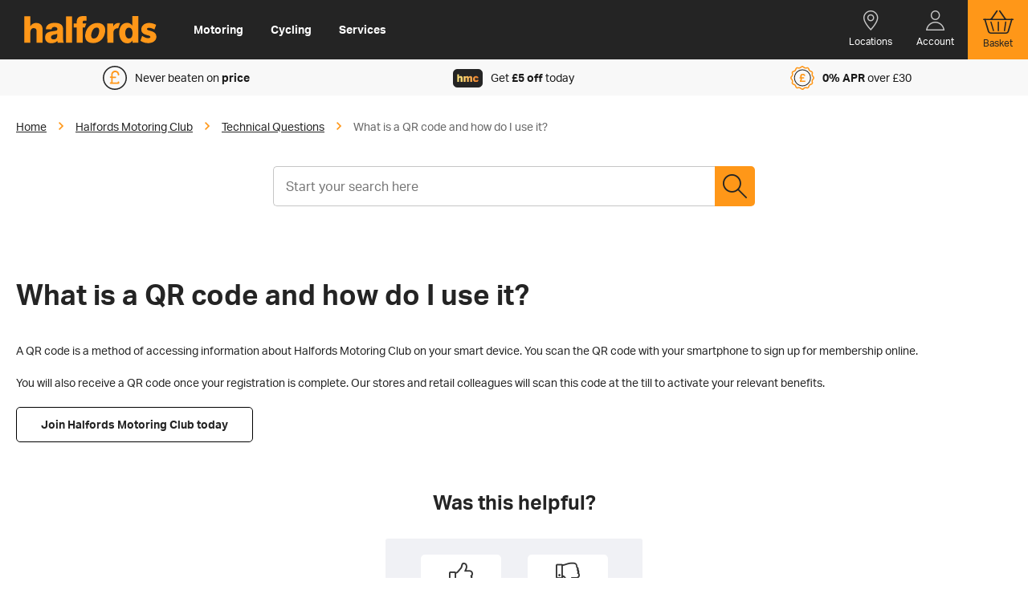

--- FILE ---
content_type: text/html; charset=UTF-8
request_url: https://help.halfords.com/wss/halfords-motoring-club/technical-questions/what-is-a-QR-code
body_size: 4882
content:
<!DOCTYPE html>
<html xmlns="http://www.w3.org/1999/xhtml" lang="en" xml:lang="en"
	prefix="og: http://ogp.me/ns# fb: http://ogp.me/ns/fb#">
<head>
	<!-- Google Tag Manager --><script>(function(w,d,s,l,i){w[l]=w[l]||[];w[l].push({'gtm.start':new Date().getTime(),event:'gtm.js'});var f=d.getElementsByTagName(s)[0],j=d.createElement(s),dl=l!='dataLayer'?'&l='+l:'';j.async=true;j.src='https://www.googletagmanager.com/gtm.js?id='+i+dl;f.parentNode.insertBefore(j,f);})(window,document,'script','dataLayer','GTM-TLQLS2G');</script><!-- End Google Tag Manager -->

	<link rel="stylesheet" href="/statics/wss/css/halfords-page-content.css" />
	<meta charset="UTF-8" />
	<meta http-equiv="x-ua-compatible" content="ie=edge" />
	<meta name="viewport" content="width=device-width, initial-scale=1.0" />
	<link rel="stylesheet" type="text/css" href="https://use.typekit.net/vpk1lfg.css" />
	<link rel="stylesheet" type="text/css" href="https://use.typekit.net/kln8gyq.css" />
	<script src="https://www.google.com/recaptcha/api.js?render=6LeL9hIkAAAAAGFhQNE5oMuZb5OZHAIJovRNN0rG"></script>

	<title>Halfords - Inspiring a Lifetime of Motoring and Cycling</title>
	<link rel="icon" type="image/png" href="//halfords.com/on/demandware.static/Sites-halfords-uk-Site/-/default/dwef22c902/images/favicons/favicon-196x196.png" sizes="196x196" />
	<link rel="icon" type="image/png" href="//halfords.com/on/demandware.static/Sites-halfords-uk-Site/-/default/dwd786bf21/images/favicons/favicon-96x96.png" sizes="96x96" />
	<link rel="icon" type="image/png" href="//halfords.com/on/demandware.static/Sites-halfords-uk-Site/-/default/dw9d59a485/images/favicons/favicon-32x32.png" sizes="32x32" />
	<link rel="icon" type="image/png" href="//halfords.com/on/demandware.static/Sites-halfords-uk-Site/-/default/dw2526d42c/images/favicons/favicon-16x16.png" sizes="16x16" />
	<link rel="icon" type="image/png" href="//halfords.com/on/demandware.static/Sites-halfords-uk-Site/-/default/dwf85578d4/images/favicons/favicon-128.png" sizes="128x128" />
	<link rel="stylesheet" href="/statics/wss/css/halfords-reset.css" />
	<link rel="stylesheet" href="/statics/wss/css/halfords-global.css" />
	<link rel="stylesheet" href="/statics/wss/css/kmpro.css" />
	<script type="text/javascript" src="/statics/wss/js/jquery.js" ></script>
	<script type="text/javascript" src="/statics/wss/js/kmpro.js" ></script>
</head>
<body data-cmp="body" class="b-cmp__loaded category">
	<!-- Google Tag Manager (noscript) --><noscript><iframe src="https://www.googletagmanager.com/ns.html?id=GTM-TLQLS2G"height="0" width="0" style="display:none;visibility:hidden"></iframe></noscript><!-- End Google Tag Manager (noscript) -->
	<div class="l-wrapper js-main-wrapper min-vh-100">
		<header data-cmp="header"class="b-header b-header--sticky js-header-container b-cmp__loaded b-header__sticky" role="banner" >
			<div class="b-header__content js-header-content">
				<div class="b-header__middle px-sm-0 no-gutters">
					<div class="b-header__side">
						<div class="row no-gutters h-100">
							<div class="align-self-center">
								<a href="#main" title="Go to content" class="b-skip"></a>
								<a href="https://www.halfords.com/" class="b-header__logo ml-lg-20 ml-xl-0 ml-25" title="Halfords">
									<img src="//halfords.com/on/demandware.static/Sites-halfords-uk-Site/-/default/dw9780c7ff/images/logo.svg" alt="Halfords" class="m-0 h-100" width="300" height="62">
								</a>
							</div>
						</div>
					</div>

					<div data-cmp="headerMenu" data-id="headerMenu" class="b-header__navigation b-header__navigation--light-theme js-header-nav b-cmp__loaded" >
						<nav role="navigation" aria-label="Main Menu" class="b-nav">
							<ul class="header__nav js-navigation-menu b-nav__content">
								<li class="b-nav__item js-has-flyout js-select-165744 js-first-level">
									<a href="//halfords.com/motoring/" class="b-nav__link" title="Motoring" role="button">
										Motoring
									</a>									
								</li>
								<li class="b-nav__item js-has-flyout js-select-165744 js-first-level">
									<a href="//halfords.com/cycling/" class="b-nav__link" title="Motoring" role="button">
										Cycling
									</a>									
								</li>
								<li class="b-nav__item js-has-flyout js-select-165744 js-first-level">
									<a href="//halfords.com/motoring/services/" class="b-nav__link" title="Motoring" role="button">
										Services
									</a>									
								</li>
							</ul>
						</nav>
					</div>
					<div class="b-header__utilities col-sm col-md-auto order-md-2 pl-md-0">
						<div class="row no-gutters h-100 justify-content-end">
							<div class="b-header__icon ">
								<div class="d-flex h-100 w-100">
									<a href="https://www.halfords.com/locations" class="b-header__icon-link d-flex flex-column justify-content-center" title="Locations" role="button">
										<span class="b-header__icon-text text-white mt-10 h-hidden__sm-down">Locations</span>
										<span class="b-header__location icon-location" style="height: 20px"></span>
									</a>
								</div>
							</div>
							<div class="b-header__icon">
								<div class="b-header__account text-white h-100 w-100 d-flex">
									<a href="https://www.halfords.com/login?rurl=1" class="b-header__icon-link text-white d-flex justify-content-center" title="Account" role="button">
										<span class="b-header__icon-text text-white mt-10 h-hidden__sm-down">Account</span>
										<span aria-hidden="true" class="b-header__user icon-logged-out-user icon--align-top"></span>
									</a>
								</div>
							</div>
							<div class="b-minicart js-minicart-icon">
								<div class="b-header__account text-black-300 h-100 w-100 d-flex">
									<a href="https://www.halfords.com/cart" class="b-header__icon-link text-black-300 d-flex justify-content-center" title="Basket" role="button">
										<span class="b-header__icon-text text-black-300 mt-10 h-hidden__sm-down">Basket</span>
										<div class="b-minicart__icon icon-basket icon--align-top"></div>
									</a>
								</div>
							</div>
						</div>
					</div>
				</div>
			</div>
		</header>
		<div class="b-header__bottom js-header-bottom">
			<div class="h-container">
				<div class="b-header__slider text-center px-40 px-md-0">
					<div class="b-header__slide col-sm-12 col-md-4 d-flex align-item-center justify-content-center py-0 py-xl-10">
						<a href="https://www.halfords.com/never-beaten-on-price/"
							class="text-dark text-decoration-none d-flex align-items-center">
							<div class="d-flex align-items-center justify-content-center">
								<span class="text-primary mr-10 fs-sm-regular">
									<div class="icon-multicolor icon-pound" style="width: 30px; height: 30px;"></div>
								</span>
								<span class="text-left" style="line-height:17px;">Never beaten on <b>price</b> </span>
							</div>
						</a>
					</div>
					<div
						class="b-header__slide col-sm-12 col-md-4 d-flex align-item-center justify-content-center py-0 py-xl-10">
						<a href="https://www.halfords.com/motoring-club.html"
							class="text-dark text-decoration-none d-flex align-items-center">
							<div class="d-flex align-items-center justify-content-center">
								<span class="text-primary mr-10 fs-sm-regular">
									<div class="icon-multicolor icon-mc-card" style="width: 37px; height: 24px;"></div>
								</span>

								<span class="text-left" style="line-height:17px;">Get <strong>£5 off</strong> today</span>
							</div>
						</a>
					</div>
					<div
						class="b-header__slide col-sm-12 col-md-4 d-flex align-item-center justify-content-center py-0 py-xl-10">
						<a href="https://www.halfords.com/help-and-advice/orders-and-bookings/payment-and-savings/finance/finance.html"
							class="text-dark text-decoration-none d-flex align-items-center">
							<div class="d-flex align-items-center justify-content-center">
								<span
									class="icon-multicolor icon-finance_available text-primary mr-10" style="width: 30px; height: 30px;"></span>
								<span class="text-left" style="line-height:17px;"><strong>0% APR</strong> over £30
								</span>
							</div>
						</a>

					</div>
				</div>
			</div>
		</div>
		<section class="b-content mb-auto" role="main" id="main">

<div data-cmp="contentPage" class="h-container b-page tvl-container">
	<div class="b-page__wrapper row">
		<section class="b-page__main col-12">
			<div class="mt-25 mt-lg-30">
	<div role="navigation" aria-label="Breadcrumb navigation" class="b-breadcrumbs d-flex align-items-center">
					<div class="b-breadcrumbs__item text-gray-850 d-flex align-items-center">
				<a class="text-black-300" href="/wss/">Home</a>
				<span class="text-primary fs-xsmall icon-arrow-right mx-15"></span>
			</div>
												<div class="b-breadcrumbs__item text-gray-850 d-flex align-items-center">
						<a class="text-black-300" href=" /wss/halfords-motoring-club">Halfords Motoring Club</a>
						<span class="text-primary fs-xsmall icon-arrow-right mx-15"></span>
					</div>
																<div class="b-breadcrumbs__item text-gray-850 d-flex align-items-center">
						<a class="text-black-300" href=" /wss/halfords-motoring-club/technical-questions">Technical Questions</a>
						<span class="text-primary fs-xsmall icon-arrow-right mx-15"></span>
					</div>
																<div class="b-breadcrumbs__item text-gray-850 d-flex align-items-center">What is a QR code and how do I use it?
</div>
										</div>
</div>
            			<div class="container">
	<div class="row justify-content-center">
		<form method="GET" action="/wss/search" id="nlpq_search" class="col-12 col-lg-6 col-md-6">
			<input type="hidden" name="path" id="nlpq_path" value="halfords-motoring-club:technical-questions" />
			<div class="searchwrapper">
				<input type="search" name="nlpq" id="nlpq_input" value="" required="required" placeholder="Start your search here" />
				<button id="nlpq_button" class="icon-search">Search</button>
				<button id="nlpq_clear" class="icon-close">Close</button>
			</div>
			<div id="nlpq_live_results"></div>
		</form>
	</div>
</div>

			

<div id="content">
	<h1>What is a QR code and how do I use it?
</h1>

	<p>A QR code is a method of accessing information about Halfords Motoring Club on your smart device. You scan the QR code with your smartphone to sign up for membership online.</p>
<p>You will also receive a QR code once your registration is complete. Our stores and retail colleagues will scan this code at the till to activate your relevant benefits.&nbsp;</p>
<a class="b-button__primary" href="https://www.halfords.com/motoring-club.html">Join Halfords Motoring Club today</a>

	<div id="feedback_wrapper">
	<h3 class="section structural" style="text-align: center;">Was this helpful?</h3>

	<div id="feedback_wrapper_inner">
		<a href="#" data-vote="%27statistic%27%3d%27entry-vote%27%0a%27entry-uid%27%3d%27agozp4r7ry24ph2i7as45xjlhs%27%0a%27vote%27%3d%271%27%0a%27client%27%3d%27halfords%27%0a%27usergroup%27%3d%27Web-self-service%27" class="upvote"><div>YES</div></a>
		<a href="#" data-vote="%27statistic%27%3d%27entry-vote%27%0a%27entry-uid%27%3d%27agozp4r7ry24ph2i7as45xjlhs%27%0a%27vote%27%3d%270%27%0a%27client%27%3d%27halfords%27%0a%27usergroup%27%3d%27Web-self-service%27" class="downvote"><div>NO</div></a>
	</div>
	<div id="thanks_positive" style="display: none;">
		<p>Thank you for your feedback!</p>
	</div>
	<div id="thanks_negative" style="display: none;">
		<p>We're sorry to hear that. Would you be willing to tell us a little more?</p>
		<p><b>We are not able to reply to any issues submitted through this form. Do not include personal information.</b></p>
		<textarea id="negative_feedback" data-entrycat="halfords-motoring-club" data-entryref="Q8S030PRPDODH43Q3FA7C5UINK"></textarea>
		<button class="b-button__primary">Send feedback</button>
	</div>
	<div id="thanks_feedbackform" style="display: none;">
		<p>Thank you for your feedback!</p>
	</div>
</div>	<h3 class="section structural">Related articles that may be of interest</h3>
	<ul class="b-list ml-10">
					<li><a href="/wss/halfords-motoring-club/technical-questions/where-motoring-club-QR-code">Where can I find my Halfords Motoring Club QR code?
</a></li>
					<li><a href="/wss/halfords-motoring-club/technical-questions/lost-halfords-motoring-club-qr">I have lost my Halfords Motoring Club QR code, can I still use my benefits?</a></li>
					<li><a href="/wss/halfords-motoring-club/benefit-questions/where-can-i-use-my-benefits">Where can I use my Halfords Motoring Club benefits?
</a></li>
					<li><a href="/wss/halfords-motoring-club/membership-questions/joining-halfords-motoring-club">How do I join the Halfords Motoring Club?
</a></li>
					<li><a href="/wss/cycling-products/scooters/e-scooter-care">E-ScooterCare</a></li>
			</ul>

</div>


		</section>
	</div>
</div>
</div>
</div>
<img src="/action/logStatistics?action1=%27category%27%3d%27halfords-motoring-club%27%0a%27statistic%27%3d%27entry-view%27%0a%27entry-uid%27%3d%27agozp4r7ry24ph2i7as45xjlhs%27%0a%27count-id%27%3d%27wss%27%0a%27client%27%3d%27halfords%27%0a%27usergroup%27%3d%27Web-self-service%27" width="1" height="1" alt="" class="statsImage" />

<script type='text/javascript' src='https://service.force.com/embeddedservice/5.0/esw.min.js'></script>
<script type='text/javascript'>
    var initESW = function(gslbBaseURL) {
        embedded_svc.settings.displayHelpButton = true; //Or false
        embedded_svc.settings.language = ''; //For example, enter 'en' or 'en-US'

        embedded_svc.settings.enabledFeatures = ['LiveAgent'];
        embedded_svc.settings.entryFeature = 'LiveAgent';

        //Override - preset values on the case and transcript records
        embedded_svc.settings.extraPrechatFormDetails = [
            {
                "label": "Case Origin",
                "value": "Live Chat",
                "displayToAgent": false
            },
            {
                "label": "Chat Site Origin",
                "value": "GB",
                "transcriptFields": [
                    "Chat_Site_Origin__c"
                ],
                "displayToAgent": true
            }
        ];

        // Find or create contact and create a case
        embedded_svc.settings.extraPrechatInfo = [
            {
                "entityName": "Contact",
                "linkToEntityName": "Case",
                "linkToEntityField": "ContactId",
                "entityFieldMaps": [
                    {
                        "isExactMatch": true,
                        "fieldName": "FirstName",
                        "doCreate": true,
                        "doFind": false,
                        "label": "firstName"
                    }, 
                    {
                        "isExactMatch": true,
                        "fieldName": "LastName",
                        "doCreate": true,
                        "doFind": true,
                        "label": "LastName"
                    }, 
                    {
                        "isExactMatch": true,
                        "fieldName": "Email",
                        "doCreate": true,
                        "doFind": true,
                        "label": "Email"
                    }
                ]
            }, 
            {
                "entityName": "Case",
                "saveToTranscript": "CaseId",
                "entityFieldMaps": [
                    {
                        "isExactMatch": false,
                        "fieldName": "Origin",
                        "doCreate": true,
                        "doFind": false,
                        "label": "Case Origin"
                    }
                ]
            }
        ];

		embedded_svc.init(
			'https://prodeu45.my.salesforce.com',
			'https://chat.halfords.com/',
			gslbBaseURL,
			'00D200000000CMz',
			'Halfords_Website',
			{
				baseLiveAgentContentURL: 'https://c.la2-c2-fra.salesforceliveagent.com/content',
				deploymentId: '5727T000000XZCN',
				buttonId: '5737T000000oLkZ',
				baseLiveAgentURL: 'https://d.la2-c2-fra.salesforceliveagent.com/chat',
				eswLiveAgentDevName: 'EmbeddedServiceLiveAgent_Parent04I7T000000oLlmUAE_185a566f9f2',
				isOfflineSupportEnabled: false
			}
		);
	};

	if (!window.embedded_svc) {
		var s = document.createElement('script');
		s.setAttribute('src', 'https://prodeu45.my.salesforce.com/embeddedservice/5.0/esw.min.js');
		s.onload = function() {
			initESW(null);
		};
		document.body.appendChild(s);
	} else {
		initESW('https://service.force.com');
	}
</script>




</section>
    <footer id="tvlfooter" role="contentinfo" >
        <div>
            <a href="https://www.halfords.com/motoring/">Motoring</a>            
        </div>
        <div>
            <a href="https://www.halfords.com/cycling/">Cycling</a>
        </div>
        <div>
            <a href="https://www.halfords.com/motoring/services/">Services</a>
        </div>

    </footer>
    <div id="tvlcopyright">
        <div>
            <b>&copy;2026 Halfords</b>
            <a href="https://www.halfords.com/help-and-advice/customer-services/policies-and-customer-security/terms-and-conditions/terms-and-conditions/terms-and-conditions.html">Terms and Conditions</a>
            <a href="https://www.halfords.com/customer-services/policies-and-regulations/privacy-policy.html">Privacy Notice</a>
        </div>
    </div>
</div>

</body>

</html>

--- FILE ---
content_type: text/html; charset=utf-8
request_url: https://www.google.com/recaptcha/api2/anchor?ar=1&k=6LeL9hIkAAAAAGFhQNE5oMuZb5OZHAIJovRNN0rG&co=aHR0cHM6Ly9oZWxwLmhhbGZvcmRzLmNvbTo0NDM.&hl=en&v=PoyoqOPhxBO7pBk68S4YbpHZ&size=invisible&anchor-ms=20000&execute-ms=30000&cb=wx0irov5kdnh
body_size: 48688
content:
<!DOCTYPE HTML><html dir="ltr" lang="en"><head><meta http-equiv="Content-Type" content="text/html; charset=UTF-8">
<meta http-equiv="X-UA-Compatible" content="IE=edge">
<title>reCAPTCHA</title>
<style type="text/css">
/* cyrillic-ext */
@font-face {
  font-family: 'Roboto';
  font-style: normal;
  font-weight: 400;
  font-stretch: 100%;
  src: url(//fonts.gstatic.com/s/roboto/v48/KFO7CnqEu92Fr1ME7kSn66aGLdTylUAMa3GUBHMdazTgWw.woff2) format('woff2');
  unicode-range: U+0460-052F, U+1C80-1C8A, U+20B4, U+2DE0-2DFF, U+A640-A69F, U+FE2E-FE2F;
}
/* cyrillic */
@font-face {
  font-family: 'Roboto';
  font-style: normal;
  font-weight: 400;
  font-stretch: 100%;
  src: url(//fonts.gstatic.com/s/roboto/v48/KFO7CnqEu92Fr1ME7kSn66aGLdTylUAMa3iUBHMdazTgWw.woff2) format('woff2');
  unicode-range: U+0301, U+0400-045F, U+0490-0491, U+04B0-04B1, U+2116;
}
/* greek-ext */
@font-face {
  font-family: 'Roboto';
  font-style: normal;
  font-weight: 400;
  font-stretch: 100%;
  src: url(//fonts.gstatic.com/s/roboto/v48/KFO7CnqEu92Fr1ME7kSn66aGLdTylUAMa3CUBHMdazTgWw.woff2) format('woff2');
  unicode-range: U+1F00-1FFF;
}
/* greek */
@font-face {
  font-family: 'Roboto';
  font-style: normal;
  font-weight: 400;
  font-stretch: 100%;
  src: url(//fonts.gstatic.com/s/roboto/v48/KFO7CnqEu92Fr1ME7kSn66aGLdTylUAMa3-UBHMdazTgWw.woff2) format('woff2');
  unicode-range: U+0370-0377, U+037A-037F, U+0384-038A, U+038C, U+038E-03A1, U+03A3-03FF;
}
/* math */
@font-face {
  font-family: 'Roboto';
  font-style: normal;
  font-weight: 400;
  font-stretch: 100%;
  src: url(//fonts.gstatic.com/s/roboto/v48/KFO7CnqEu92Fr1ME7kSn66aGLdTylUAMawCUBHMdazTgWw.woff2) format('woff2');
  unicode-range: U+0302-0303, U+0305, U+0307-0308, U+0310, U+0312, U+0315, U+031A, U+0326-0327, U+032C, U+032F-0330, U+0332-0333, U+0338, U+033A, U+0346, U+034D, U+0391-03A1, U+03A3-03A9, U+03B1-03C9, U+03D1, U+03D5-03D6, U+03F0-03F1, U+03F4-03F5, U+2016-2017, U+2034-2038, U+203C, U+2040, U+2043, U+2047, U+2050, U+2057, U+205F, U+2070-2071, U+2074-208E, U+2090-209C, U+20D0-20DC, U+20E1, U+20E5-20EF, U+2100-2112, U+2114-2115, U+2117-2121, U+2123-214F, U+2190, U+2192, U+2194-21AE, U+21B0-21E5, U+21F1-21F2, U+21F4-2211, U+2213-2214, U+2216-22FF, U+2308-230B, U+2310, U+2319, U+231C-2321, U+2336-237A, U+237C, U+2395, U+239B-23B7, U+23D0, U+23DC-23E1, U+2474-2475, U+25AF, U+25B3, U+25B7, U+25BD, U+25C1, U+25CA, U+25CC, U+25FB, U+266D-266F, U+27C0-27FF, U+2900-2AFF, U+2B0E-2B11, U+2B30-2B4C, U+2BFE, U+3030, U+FF5B, U+FF5D, U+1D400-1D7FF, U+1EE00-1EEFF;
}
/* symbols */
@font-face {
  font-family: 'Roboto';
  font-style: normal;
  font-weight: 400;
  font-stretch: 100%;
  src: url(//fonts.gstatic.com/s/roboto/v48/KFO7CnqEu92Fr1ME7kSn66aGLdTylUAMaxKUBHMdazTgWw.woff2) format('woff2');
  unicode-range: U+0001-000C, U+000E-001F, U+007F-009F, U+20DD-20E0, U+20E2-20E4, U+2150-218F, U+2190, U+2192, U+2194-2199, U+21AF, U+21E6-21F0, U+21F3, U+2218-2219, U+2299, U+22C4-22C6, U+2300-243F, U+2440-244A, U+2460-24FF, U+25A0-27BF, U+2800-28FF, U+2921-2922, U+2981, U+29BF, U+29EB, U+2B00-2BFF, U+4DC0-4DFF, U+FFF9-FFFB, U+10140-1018E, U+10190-1019C, U+101A0, U+101D0-101FD, U+102E0-102FB, U+10E60-10E7E, U+1D2C0-1D2D3, U+1D2E0-1D37F, U+1F000-1F0FF, U+1F100-1F1AD, U+1F1E6-1F1FF, U+1F30D-1F30F, U+1F315, U+1F31C, U+1F31E, U+1F320-1F32C, U+1F336, U+1F378, U+1F37D, U+1F382, U+1F393-1F39F, U+1F3A7-1F3A8, U+1F3AC-1F3AF, U+1F3C2, U+1F3C4-1F3C6, U+1F3CA-1F3CE, U+1F3D4-1F3E0, U+1F3ED, U+1F3F1-1F3F3, U+1F3F5-1F3F7, U+1F408, U+1F415, U+1F41F, U+1F426, U+1F43F, U+1F441-1F442, U+1F444, U+1F446-1F449, U+1F44C-1F44E, U+1F453, U+1F46A, U+1F47D, U+1F4A3, U+1F4B0, U+1F4B3, U+1F4B9, U+1F4BB, U+1F4BF, U+1F4C8-1F4CB, U+1F4D6, U+1F4DA, U+1F4DF, U+1F4E3-1F4E6, U+1F4EA-1F4ED, U+1F4F7, U+1F4F9-1F4FB, U+1F4FD-1F4FE, U+1F503, U+1F507-1F50B, U+1F50D, U+1F512-1F513, U+1F53E-1F54A, U+1F54F-1F5FA, U+1F610, U+1F650-1F67F, U+1F687, U+1F68D, U+1F691, U+1F694, U+1F698, U+1F6AD, U+1F6B2, U+1F6B9-1F6BA, U+1F6BC, U+1F6C6-1F6CF, U+1F6D3-1F6D7, U+1F6E0-1F6EA, U+1F6F0-1F6F3, U+1F6F7-1F6FC, U+1F700-1F7FF, U+1F800-1F80B, U+1F810-1F847, U+1F850-1F859, U+1F860-1F887, U+1F890-1F8AD, U+1F8B0-1F8BB, U+1F8C0-1F8C1, U+1F900-1F90B, U+1F93B, U+1F946, U+1F984, U+1F996, U+1F9E9, U+1FA00-1FA6F, U+1FA70-1FA7C, U+1FA80-1FA89, U+1FA8F-1FAC6, U+1FACE-1FADC, U+1FADF-1FAE9, U+1FAF0-1FAF8, U+1FB00-1FBFF;
}
/* vietnamese */
@font-face {
  font-family: 'Roboto';
  font-style: normal;
  font-weight: 400;
  font-stretch: 100%;
  src: url(//fonts.gstatic.com/s/roboto/v48/KFO7CnqEu92Fr1ME7kSn66aGLdTylUAMa3OUBHMdazTgWw.woff2) format('woff2');
  unicode-range: U+0102-0103, U+0110-0111, U+0128-0129, U+0168-0169, U+01A0-01A1, U+01AF-01B0, U+0300-0301, U+0303-0304, U+0308-0309, U+0323, U+0329, U+1EA0-1EF9, U+20AB;
}
/* latin-ext */
@font-face {
  font-family: 'Roboto';
  font-style: normal;
  font-weight: 400;
  font-stretch: 100%;
  src: url(//fonts.gstatic.com/s/roboto/v48/KFO7CnqEu92Fr1ME7kSn66aGLdTylUAMa3KUBHMdazTgWw.woff2) format('woff2');
  unicode-range: U+0100-02BA, U+02BD-02C5, U+02C7-02CC, U+02CE-02D7, U+02DD-02FF, U+0304, U+0308, U+0329, U+1D00-1DBF, U+1E00-1E9F, U+1EF2-1EFF, U+2020, U+20A0-20AB, U+20AD-20C0, U+2113, U+2C60-2C7F, U+A720-A7FF;
}
/* latin */
@font-face {
  font-family: 'Roboto';
  font-style: normal;
  font-weight: 400;
  font-stretch: 100%;
  src: url(//fonts.gstatic.com/s/roboto/v48/KFO7CnqEu92Fr1ME7kSn66aGLdTylUAMa3yUBHMdazQ.woff2) format('woff2');
  unicode-range: U+0000-00FF, U+0131, U+0152-0153, U+02BB-02BC, U+02C6, U+02DA, U+02DC, U+0304, U+0308, U+0329, U+2000-206F, U+20AC, U+2122, U+2191, U+2193, U+2212, U+2215, U+FEFF, U+FFFD;
}
/* cyrillic-ext */
@font-face {
  font-family: 'Roboto';
  font-style: normal;
  font-weight: 500;
  font-stretch: 100%;
  src: url(//fonts.gstatic.com/s/roboto/v48/KFO7CnqEu92Fr1ME7kSn66aGLdTylUAMa3GUBHMdazTgWw.woff2) format('woff2');
  unicode-range: U+0460-052F, U+1C80-1C8A, U+20B4, U+2DE0-2DFF, U+A640-A69F, U+FE2E-FE2F;
}
/* cyrillic */
@font-face {
  font-family: 'Roboto';
  font-style: normal;
  font-weight: 500;
  font-stretch: 100%;
  src: url(//fonts.gstatic.com/s/roboto/v48/KFO7CnqEu92Fr1ME7kSn66aGLdTylUAMa3iUBHMdazTgWw.woff2) format('woff2');
  unicode-range: U+0301, U+0400-045F, U+0490-0491, U+04B0-04B1, U+2116;
}
/* greek-ext */
@font-face {
  font-family: 'Roboto';
  font-style: normal;
  font-weight: 500;
  font-stretch: 100%;
  src: url(//fonts.gstatic.com/s/roboto/v48/KFO7CnqEu92Fr1ME7kSn66aGLdTylUAMa3CUBHMdazTgWw.woff2) format('woff2');
  unicode-range: U+1F00-1FFF;
}
/* greek */
@font-face {
  font-family: 'Roboto';
  font-style: normal;
  font-weight: 500;
  font-stretch: 100%;
  src: url(//fonts.gstatic.com/s/roboto/v48/KFO7CnqEu92Fr1ME7kSn66aGLdTylUAMa3-UBHMdazTgWw.woff2) format('woff2');
  unicode-range: U+0370-0377, U+037A-037F, U+0384-038A, U+038C, U+038E-03A1, U+03A3-03FF;
}
/* math */
@font-face {
  font-family: 'Roboto';
  font-style: normal;
  font-weight: 500;
  font-stretch: 100%;
  src: url(//fonts.gstatic.com/s/roboto/v48/KFO7CnqEu92Fr1ME7kSn66aGLdTylUAMawCUBHMdazTgWw.woff2) format('woff2');
  unicode-range: U+0302-0303, U+0305, U+0307-0308, U+0310, U+0312, U+0315, U+031A, U+0326-0327, U+032C, U+032F-0330, U+0332-0333, U+0338, U+033A, U+0346, U+034D, U+0391-03A1, U+03A3-03A9, U+03B1-03C9, U+03D1, U+03D5-03D6, U+03F0-03F1, U+03F4-03F5, U+2016-2017, U+2034-2038, U+203C, U+2040, U+2043, U+2047, U+2050, U+2057, U+205F, U+2070-2071, U+2074-208E, U+2090-209C, U+20D0-20DC, U+20E1, U+20E5-20EF, U+2100-2112, U+2114-2115, U+2117-2121, U+2123-214F, U+2190, U+2192, U+2194-21AE, U+21B0-21E5, U+21F1-21F2, U+21F4-2211, U+2213-2214, U+2216-22FF, U+2308-230B, U+2310, U+2319, U+231C-2321, U+2336-237A, U+237C, U+2395, U+239B-23B7, U+23D0, U+23DC-23E1, U+2474-2475, U+25AF, U+25B3, U+25B7, U+25BD, U+25C1, U+25CA, U+25CC, U+25FB, U+266D-266F, U+27C0-27FF, U+2900-2AFF, U+2B0E-2B11, U+2B30-2B4C, U+2BFE, U+3030, U+FF5B, U+FF5D, U+1D400-1D7FF, U+1EE00-1EEFF;
}
/* symbols */
@font-face {
  font-family: 'Roboto';
  font-style: normal;
  font-weight: 500;
  font-stretch: 100%;
  src: url(//fonts.gstatic.com/s/roboto/v48/KFO7CnqEu92Fr1ME7kSn66aGLdTylUAMaxKUBHMdazTgWw.woff2) format('woff2');
  unicode-range: U+0001-000C, U+000E-001F, U+007F-009F, U+20DD-20E0, U+20E2-20E4, U+2150-218F, U+2190, U+2192, U+2194-2199, U+21AF, U+21E6-21F0, U+21F3, U+2218-2219, U+2299, U+22C4-22C6, U+2300-243F, U+2440-244A, U+2460-24FF, U+25A0-27BF, U+2800-28FF, U+2921-2922, U+2981, U+29BF, U+29EB, U+2B00-2BFF, U+4DC0-4DFF, U+FFF9-FFFB, U+10140-1018E, U+10190-1019C, U+101A0, U+101D0-101FD, U+102E0-102FB, U+10E60-10E7E, U+1D2C0-1D2D3, U+1D2E0-1D37F, U+1F000-1F0FF, U+1F100-1F1AD, U+1F1E6-1F1FF, U+1F30D-1F30F, U+1F315, U+1F31C, U+1F31E, U+1F320-1F32C, U+1F336, U+1F378, U+1F37D, U+1F382, U+1F393-1F39F, U+1F3A7-1F3A8, U+1F3AC-1F3AF, U+1F3C2, U+1F3C4-1F3C6, U+1F3CA-1F3CE, U+1F3D4-1F3E0, U+1F3ED, U+1F3F1-1F3F3, U+1F3F5-1F3F7, U+1F408, U+1F415, U+1F41F, U+1F426, U+1F43F, U+1F441-1F442, U+1F444, U+1F446-1F449, U+1F44C-1F44E, U+1F453, U+1F46A, U+1F47D, U+1F4A3, U+1F4B0, U+1F4B3, U+1F4B9, U+1F4BB, U+1F4BF, U+1F4C8-1F4CB, U+1F4D6, U+1F4DA, U+1F4DF, U+1F4E3-1F4E6, U+1F4EA-1F4ED, U+1F4F7, U+1F4F9-1F4FB, U+1F4FD-1F4FE, U+1F503, U+1F507-1F50B, U+1F50D, U+1F512-1F513, U+1F53E-1F54A, U+1F54F-1F5FA, U+1F610, U+1F650-1F67F, U+1F687, U+1F68D, U+1F691, U+1F694, U+1F698, U+1F6AD, U+1F6B2, U+1F6B9-1F6BA, U+1F6BC, U+1F6C6-1F6CF, U+1F6D3-1F6D7, U+1F6E0-1F6EA, U+1F6F0-1F6F3, U+1F6F7-1F6FC, U+1F700-1F7FF, U+1F800-1F80B, U+1F810-1F847, U+1F850-1F859, U+1F860-1F887, U+1F890-1F8AD, U+1F8B0-1F8BB, U+1F8C0-1F8C1, U+1F900-1F90B, U+1F93B, U+1F946, U+1F984, U+1F996, U+1F9E9, U+1FA00-1FA6F, U+1FA70-1FA7C, U+1FA80-1FA89, U+1FA8F-1FAC6, U+1FACE-1FADC, U+1FADF-1FAE9, U+1FAF0-1FAF8, U+1FB00-1FBFF;
}
/* vietnamese */
@font-face {
  font-family: 'Roboto';
  font-style: normal;
  font-weight: 500;
  font-stretch: 100%;
  src: url(//fonts.gstatic.com/s/roboto/v48/KFO7CnqEu92Fr1ME7kSn66aGLdTylUAMa3OUBHMdazTgWw.woff2) format('woff2');
  unicode-range: U+0102-0103, U+0110-0111, U+0128-0129, U+0168-0169, U+01A0-01A1, U+01AF-01B0, U+0300-0301, U+0303-0304, U+0308-0309, U+0323, U+0329, U+1EA0-1EF9, U+20AB;
}
/* latin-ext */
@font-face {
  font-family: 'Roboto';
  font-style: normal;
  font-weight: 500;
  font-stretch: 100%;
  src: url(//fonts.gstatic.com/s/roboto/v48/KFO7CnqEu92Fr1ME7kSn66aGLdTylUAMa3KUBHMdazTgWw.woff2) format('woff2');
  unicode-range: U+0100-02BA, U+02BD-02C5, U+02C7-02CC, U+02CE-02D7, U+02DD-02FF, U+0304, U+0308, U+0329, U+1D00-1DBF, U+1E00-1E9F, U+1EF2-1EFF, U+2020, U+20A0-20AB, U+20AD-20C0, U+2113, U+2C60-2C7F, U+A720-A7FF;
}
/* latin */
@font-face {
  font-family: 'Roboto';
  font-style: normal;
  font-weight: 500;
  font-stretch: 100%;
  src: url(//fonts.gstatic.com/s/roboto/v48/KFO7CnqEu92Fr1ME7kSn66aGLdTylUAMa3yUBHMdazQ.woff2) format('woff2');
  unicode-range: U+0000-00FF, U+0131, U+0152-0153, U+02BB-02BC, U+02C6, U+02DA, U+02DC, U+0304, U+0308, U+0329, U+2000-206F, U+20AC, U+2122, U+2191, U+2193, U+2212, U+2215, U+FEFF, U+FFFD;
}
/* cyrillic-ext */
@font-face {
  font-family: 'Roboto';
  font-style: normal;
  font-weight: 900;
  font-stretch: 100%;
  src: url(//fonts.gstatic.com/s/roboto/v48/KFO7CnqEu92Fr1ME7kSn66aGLdTylUAMa3GUBHMdazTgWw.woff2) format('woff2');
  unicode-range: U+0460-052F, U+1C80-1C8A, U+20B4, U+2DE0-2DFF, U+A640-A69F, U+FE2E-FE2F;
}
/* cyrillic */
@font-face {
  font-family: 'Roboto';
  font-style: normal;
  font-weight: 900;
  font-stretch: 100%;
  src: url(//fonts.gstatic.com/s/roboto/v48/KFO7CnqEu92Fr1ME7kSn66aGLdTylUAMa3iUBHMdazTgWw.woff2) format('woff2');
  unicode-range: U+0301, U+0400-045F, U+0490-0491, U+04B0-04B1, U+2116;
}
/* greek-ext */
@font-face {
  font-family: 'Roboto';
  font-style: normal;
  font-weight: 900;
  font-stretch: 100%;
  src: url(//fonts.gstatic.com/s/roboto/v48/KFO7CnqEu92Fr1ME7kSn66aGLdTylUAMa3CUBHMdazTgWw.woff2) format('woff2');
  unicode-range: U+1F00-1FFF;
}
/* greek */
@font-face {
  font-family: 'Roboto';
  font-style: normal;
  font-weight: 900;
  font-stretch: 100%;
  src: url(//fonts.gstatic.com/s/roboto/v48/KFO7CnqEu92Fr1ME7kSn66aGLdTylUAMa3-UBHMdazTgWw.woff2) format('woff2');
  unicode-range: U+0370-0377, U+037A-037F, U+0384-038A, U+038C, U+038E-03A1, U+03A3-03FF;
}
/* math */
@font-face {
  font-family: 'Roboto';
  font-style: normal;
  font-weight: 900;
  font-stretch: 100%;
  src: url(//fonts.gstatic.com/s/roboto/v48/KFO7CnqEu92Fr1ME7kSn66aGLdTylUAMawCUBHMdazTgWw.woff2) format('woff2');
  unicode-range: U+0302-0303, U+0305, U+0307-0308, U+0310, U+0312, U+0315, U+031A, U+0326-0327, U+032C, U+032F-0330, U+0332-0333, U+0338, U+033A, U+0346, U+034D, U+0391-03A1, U+03A3-03A9, U+03B1-03C9, U+03D1, U+03D5-03D6, U+03F0-03F1, U+03F4-03F5, U+2016-2017, U+2034-2038, U+203C, U+2040, U+2043, U+2047, U+2050, U+2057, U+205F, U+2070-2071, U+2074-208E, U+2090-209C, U+20D0-20DC, U+20E1, U+20E5-20EF, U+2100-2112, U+2114-2115, U+2117-2121, U+2123-214F, U+2190, U+2192, U+2194-21AE, U+21B0-21E5, U+21F1-21F2, U+21F4-2211, U+2213-2214, U+2216-22FF, U+2308-230B, U+2310, U+2319, U+231C-2321, U+2336-237A, U+237C, U+2395, U+239B-23B7, U+23D0, U+23DC-23E1, U+2474-2475, U+25AF, U+25B3, U+25B7, U+25BD, U+25C1, U+25CA, U+25CC, U+25FB, U+266D-266F, U+27C0-27FF, U+2900-2AFF, U+2B0E-2B11, U+2B30-2B4C, U+2BFE, U+3030, U+FF5B, U+FF5D, U+1D400-1D7FF, U+1EE00-1EEFF;
}
/* symbols */
@font-face {
  font-family: 'Roboto';
  font-style: normal;
  font-weight: 900;
  font-stretch: 100%;
  src: url(//fonts.gstatic.com/s/roboto/v48/KFO7CnqEu92Fr1ME7kSn66aGLdTylUAMaxKUBHMdazTgWw.woff2) format('woff2');
  unicode-range: U+0001-000C, U+000E-001F, U+007F-009F, U+20DD-20E0, U+20E2-20E4, U+2150-218F, U+2190, U+2192, U+2194-2199, U+21AF, U+21E6-21F0, U+21F3, U+2218-2219, U+2299, U+22C4-22C6, U+2300-243F, U+2440-244A, U+2460-24FF, U+25A0-27BF, U+2800-28FF, U+2921-2922, U+2981, U+29BF, U+29EB, U+2B00-2BFF, U+4DC0-4DFF, U+FFF9-FFFB, U+10140-1018E, U+10190-1019C, U+101A0, U+101D0-101FD, U+102E0-102FB, U+10E60-10E7E, U+1D2C0-1D2D3, U+1D2E0-1D37F, U+1F000-1F0FF, U+1F100-1F1AD, U+1F1E6-1F1FF, U+1F30D-1F30F, U+1F315, U+1F31C, U+1F31E, U+1F320-1F32C, U+1F336, U+1F378, U+1F37D, U+1F382, U+1F393-1F39F, U+1F3A7-1F3A8, U+1F3AC-1F3AF, U+1F3C2, U+1F3C4-1F3C6, U+1F3CA-1F3CE, U+1F3D4-1F3E0, U+1F3ED, U+1F3F1-1F3F3, U+1F3F5-1F3F7, U+1F408, U+1F415, U+1F41F, U+1F426, U+1F43F, U+1F441-1F442, U+1F444, U+1F446-1F449, U+1F44C-1F44E, U+1F453, U+1F46A, U+1F47D, U+1F4A3, U+1F4B0, U+1F4B3, U+1F4B9, U+1F4BB, U+1F4BF, U+1F4C8-1F4CB, U+1F4D6, U+1F4DA, U+1F4DF, U+1F4E3-1F4E6, U+1F4EA-1F4ED, U+1F4F7, U+1F4F9-1F4FB, U+1F4FD-1F4FE, U+1F503, U+1F507-1F50B, U+1F50D, U+1F512-1F513, U+1F53E-1F54A, U+1F54F-1F5FA, U+1F610, U+1F650-1F67F, U+1F687, U+1F68D, U+1F691, U+1F694, U+1F698, U+1F6AD, U+1F6B2, U+1F6B9-1F6BA, U+1F6BC, U+1F6C6-1F6CF, U+1F6D3-1F6D7, U+1F6E0-1F6EA, U+1F6F0-1F6F3, U+1F6F7-1F6FC, U+1F700-1F7FF, U+1F800-1F80B, U+1F810-1F847, U+1F850-1F859, U+1F860-1F887, U+1F890-1F8AD, U+1F8B0-1F8BB, U+1F8C0-1F8C1, U+1F900-1F90B, U+1F93B, U+1F946, U+1F984, U+1F996, U+1F9E9, U+1FA00-1FA6F, U+1FA70-1FA7C, U+1FA80-1FA89, U+1FA8F-1FAC6, U+1FACE-1FADC, U+1FADF-1FAE9, U+1FAF0-1FAF8, U+1FB00-1FBFF;
}
/* vietnamese */
@font-face {
  font-family: 'Roboto';
  font-style: normal;
  font-weight: 900;
  font-stretch: 100%;
  src: url(//fonts.gstatic.com/s/roboto/v48/KFO7CnqEu92Fr1ME7kSn66aGLdTylUAMa3OUBHMdazTgWw.woff2) format('woff2');
  unicode-range: U+0102-0103, U+0110-0111, U+0128-0129, U+0168-0169, U+01A0-01A1, U+01AF-01B0, U+0300-0301, U+0303-0304, U+0308-0309, U+0323, U+0329, U+1EA0-1EF9, U+20AB;
}
/* latin-ext */
@font-face {
  font-family: 'Roboto';
  font-style: normal;
  font-weight: 900;
  font-stretch: 100%;
  src: url(//fonts.gstatic.com/s/roboto/v48/KFO7CnqEu92Fr1ME7kSn66aGLdTylUAMa3KUBHMdazTgWw.woff2) format('woff2');
  unicode-range: U+0100-02BA, U+02BD-02C5, U+02C7-02CC, U+02CE-02D7, U+02DD-02FF, U+0304, U+0308, U+0329, U+1D00-1DBF, U+1E00-1E9F, U+1EF2-1EFF, U+2020, U+20A0-20AB, U+20AD-20C0, U+2113, U+2C60-2C7F, U+A720-A7FF;
}
/* latin */
@font-face {
  font-family: 'Roboto';
  font-style: normal;
  font-weight: 900;
  font-stretch: 100%;
  src: url(//fonts.gstatic.com/s/roboto/v48/KFO7CnqEu92Fr1ME7kSn66aGLdTylUAMa3yUBHMdazQ.woff2) format('woff2');
  unicode-range: U+0000-00FF, U+0131, U+0152-0153, U+02BB-02BC, U+02C6, U+02DA, U+02DC, U+0304, U+0308, U+0329, U+2000-206F, U+20AC, U+2122, U+2191, U+2193, U+2212, U+2215, U+FEFF, U+FFFD;
}

</style>
<link rel="stylesheet" type="text/css" href="https://www.gstatic.com/recaptcha/releases/PoyoqOPhxBO7pBk68S4YbpHZ/styles__ltr.css">
<script nonce="8IxrhqgBG68k5WotvLSLCw" type="text/javascript">window['__recaptcha_api'] = 'https://www.google.com/recaptcha/api2/';</script>
<script type="text/javascript" src="https://www.gstatic.com/recaptcha/releases/PoyoqOPhxBO7pBk68S4YbpHZ/recaptcha__en.js" nonce="8IxrhqgBG68k5WotvLSLCw">
      
    </script></head>
<body><div id="rc-anchor-alert" class="rc-anchor-alert"></div>
<input type="hidden" id="recaptcha-token" value="[base64]">
<script type="text/javascript" nonce="8IxrhqgBG68k5WotvLSLCw">
      recaptcha.anchor.Main.init("[\x22ainput\x22,[\x22bgdata\x22,\x22\x22,\[base64]/[base64]/[base64]/[base64]/[base64]/[base64]/[base64]/[base64]/[base64]/[base64]\\u003d\x22,\[base64]\x22,\x22w4lcaFbCtDHCgcO4wo7DsQMfLDl8woRPNMKNw7RceMOgwqlpwpRJX8OhGxVMwp7DnsKEIMObw5RXaSDCrx7ChxLCqG8NYivCtX7Dt8OgcVYlw494wpvCokVtSTU7VsKOJTfCgMO2XsO6wpFnf8O8w4ojw5jDksOVw68Iw6gNw4M8f8KEw6M/BlrDmgN2wpYyw5TClMOGNSofTMOFNQ/DkXzCrT16BTgZwoB3wrnCvhjDrB7DrUR9wq7CnH3Dk11qwosFwqzCrjfDnMKEw4QnBEALL8KSw7PCjsOWw6bDhMOYwoHCtlsfasOqw4Nuw5PDocKWFVVywpzDs1AtVcKMw6LCt8OhDsOhwqA5K8ONAsKNUHdTw4AWHMO8w6LDoRfCqsO0UiQDTBYFw7/CrQBJwqLDkjRIU8KFwodgRsOyw67DllnDqMO1wrXDumFNNibDmMKGK1HDtFJHKTHDgsOmwoPDu8OrwrPCqDvCtsKEJiDCvMKPwpoyw6vDpm5Qw4UeEcKUbsKjwrzDrcKYZk1Dw5/DhwYeWiJybsKcw5pDUcOLwrPCiW/DgQt8VcOeBhfCgsOnworDpsKCwrfDuUtpexgiTB9nFsKYw4xHTFvDqMKADcKKcSTCgy7CvyTCh8Oyw5rCuifDi8KjwqPCoMOsEMOXM8OnNlHCp2otc8K2w6zDiMKywpHDocKFw6F9wpNhw4DDhcKzfMKKwp/[base64]/CjcO+WzfCnB0LwrfCnFoxwpJUw7XDicKAw6IIP8O2wpHDllzDrm7DosKMMktbacOpw5LDj8KiCWV4w4zCk8KdwpNmL8Oww6TDh0hcw4HDoxc6wrzDlyo2wol9A8K2wos0w5lldsOxe2jCqhFdd8KRwq7CkcOAw47CvsO1w6VETC/[base64]/Cj8KTJ1PDun/[base64]/Cvi7DhMK3w6PDn8K5woVOw5PDojbCiivChBnCiMOiw6TCncO8wq4VwohwEw1nWGJPw7bDrGnDhgbClQzChcKLEg5HYlNzwpolwoZ8asKuw6AlWHTCh8KUw4jCr8KkNMOQVMK/w4TCm8KWwrDDoQjCu8O/w77Dj8K6LkgtwqjCg8KuwqfDojs7w4TChsKqwoPChS9Wwr45CMKuCgzCrcK4w4cpG8OrPF7DsX9hBkF2fMK6w5FBIz7DpGfCmDpMNFJ4aR/Dh8OKwo7ClCzCrXg8NiR3wq9/JS0Jw7DChcOQwqsbw4Ukw5jCicKjwoUZwpgXwrjCk0jCvHrDhMObwq/[base64]/[base64]/DnWfDg8KdNMOmw6k0TsKGwoXCosO4wqoFwo4Caj48wqXDlMOTLgZrVSPCicOCw6QTw7cecFM8w5jCoMO2wpvDl2/[base64]/DisOTw5rCgyA5T8OowoAtHHM+csOHwrXDizTDj3IRwq17PcOfVQZWw7zDmcOpYlMFaTbDhcK/FSbCqy/CgcKfZsO5QGQ3wohHWcKYwqDCmjF4OsOnOcKtbRTCv8O8wo9ow4fDnFrDksKFwq06TS4Fw77DlcK1wqAzwotnIcOyZjtvw5/Cn8KeIWPDnS3CvSBgQ8OLw7oEEMOjbnt3w5TDilppUsOrTMOHwrrDgsO0OMKYwpfDrHbCjMOHVW8nVg8bDkvCgz3DtsKCI8KUHcOvb2fDqD4ZbAswC8Obw68ww6nDoRUvCVVpE8OWwqFYWkdrZxdKw514wokBLFcdJsKmw511wo0qXF1IUFYaAiLCt8OJE3IWwr/CgsKEBcKjUXbDrwTCqxQ6byjDuMKGesKxAMOcwr/DsVjDjVJaw7PDqm/[base64]/Cvgw1w5Acwo15wqbCj1PCscOBw6HDr1JIwoTCqsKmfjnDjsOvw4FDwq/[base64]/[base64]/[base64]/N8Kvw7s8KMKRwr3CpMKPdMKjw703RVgJw47Dt8OoewnDuMKsw50Kw7TDkkdKwpJKdsKDwq/Cu8K8L8KpGyzChgFKeWvCpsK4JE/DgW7DncKqwrrDp8OpwqE0SCfCrWzCj18Dw6VKZ8K/[base64]/ClMOUam9QwoHDsMOQw4vCnFXCn8KtFkVWwqFLwp7Ds07DocKhw5bCpMOnw6XDq8KPwrIxcMKqDSFEw4QweEFHw6YUwrDCnsOEw41xI8K4b8O7LMKeCEXCpXrDlhEJw4bCrcOxThI7e2jDhHUbG1nDjcKfa1/CrSzDsVfDpX85w4M6ahDClcOuT8Oew7/[base64]/CiF5LaMKKMsKRO8OEw6/DgMKdBmIvw73Ci8KOw7ULRVV5AWvCsxBMw5LCrsOcVVDCslt4SgzDo3PCncKzPyE/LlLDnR10w7paw5vCtMOLw5PDkULDj8KgHcO3w4LCnUc/wp3CqCnDj382TXTDgghzwo4HH8Oww6Vww5Vhwq0gw5Ejw5pbEMK8w4Ixw5TDoGQuIS7CicK2dcO8Z8Ojw6sFHMOlbzHDvmo2wqvCmDrDvVpGwqYxw70NJxYtASzDrDXDmMO0EMOZUTPCvcKZw5dDODxKw5/CmMKMCwzDjERlw47DlsOFwp3CiMK8GsK9U0gkXBREw48JwrhfwpNuwoDCrz/[base64]/[base64]/WcKcSsO1TMKTYMOyeil0CMKrSMOyYVhAw7vDmyLDlVLCgizDk0XDnGBnw4gtPcOLVyUJwpjDgzN8E1/DvVVvw7XDrnjCkcKtw5rCoxsLw4/Cjl0ewpvDv8KzwpnDhsKsaTbCpMKTazonwoJywql+wqfDinLCqSHDiWQQWcKjw6VTc8KKwrMLU0fDo8OfMh9aHMKIw4rDrwTCtDBMPHB1w6nCj8OWZsOgw5lpwpUHwocLw6JAc8Kjw6jDhsOsLSDDqsOYwobCmcK4C13CrcKTwpjCu0/DilzDrcOmTBklRMK1w4RGw5HDt2zDnsOBL8KRUBzDiC7DucKuG8OgFE4Dw4wMfsOHwr46DcOdKBsmwonCscONwqJ7woI0ZXzDigMkw7TDmMOKw7XDsMOZwq5aBgvCusKYImMKwpLDiMKhBzYzHsOGwpLCmxfDjMOcanEIwqzDoMKeOsOxb13CgsOZw4TDv8K+w6/DlVF9w6JgTRVQw4NAU0hrDnPDk8OgImPCt2nCpEfDk8OlWEnClcKQbgjCg33Cr3haBMOvwpHCqirDlQg+OWLDvWnDk8Kgw6YhI1QQMcOJAcOUw5LCmsKSPiTDvDbDocK3OcOAwpjDvsKJXlHCilzDkQMvwqTCq8OhC8OAZjVnTV3Cv8K5IsOxK8KfU2nChMK/E8KYSB/DthHDqcOOOsK+w7Yowr7Ct8O0wrfDpzwKYlLDo2lqwoPCjsKTMsKJwprDpkvCnsKEwrrDpcKfC3zCv8OJJFQdw5QWBnvDoMOKw6LDrsOwAV14wr0Tw5fDngNDw4IzUUfCuiN7w6vDnVbDujHDlMKzZh3DjMODwqrDssK8w7VsbyoPw7MnHcOtYcO4JF/CqcKmwqnCscOsD8OLwqcEPsOFwoDCgMK1wqVGM8KmZ8OFexXCrcOowoUAwoIHw5jDkl/CjsOywrPCoA7Dn8KmwoHDuMODL8OxUnZ6w7/Cn08HcMKIwpfDjsKNw63CisKpRsKvw4XDnMKvIcOdwprDl8OlwpXDs3g5BWkbwpjCuj/CmCcmw6xVaAVZwoRfS8OOwrw0w5LDk8KiP8O2RFYbQDnCicKNCjtDfMKSwooIecOow7vDn1krU8KDZMOVw7zDlwnDusOkw7F7IcOrw6LDvhBdw5zCscOQwpUfLQtcfMO1SS7CvwkEwrQVw4bCmALCvF/DvMK4w4MjwpnDmEzDlcKYw6XCmzPCmMKsbcO1w689XnXCj8K0TTkxwpVMw6fCucKBw7jDlcO4c8K8wrVTQmXDhcOiecO9YsKwVMObwqfChwfCocK3w4/CoXtKNWUEw5hSZzrCkMKmC1I2E1VBwrd7wqvCvMKhKhnCj8KpCz/DuMKFw77Cv1fDt8K+YsKzYMOqwpBOwo8Ow6fDtD/Cj1DCqsKIw4l6UHJVC8KLwp/DrUfDksKzCSjDvmE7wrDClcOvwrMzwqDCgsOmwqfDqzLDmGc6V2fCiBo4L8KkU8OdwqIgU8KNUMOdNmgew5jCsMOQYRfCj8K8wpgPW2vDpcOMw6djw48PEMOIGcKeOyrClXF7KMKNw4XDkB1afsO1A8Oyw4ApWMOjwpIjNFE/wr0WJEbDrcKHw4JrYFXChU9JeQzDmTVYPMOMwofDoik7w5jChcOSw7QeGMKIw5/DrMOwS8OLw7fDhh7Dnh4/Q8Kzwpg5w5pzZMKzwowzeMOJw7XCim0JACrDjXsMVSsrw6LCqW7ClcOuw6HDgnoXH8KvZR7Con3DuCnDjQ/DhAfDqcKzwqvDhVNVw5Y2M8ODwrnCk1PCh8OFacOzw6PDpnoiZFTDkcO5wqnDhmwsbnHDq8KtasKww5VWwrTDpcOpc1HCiyTDlBzCuMKUwp7DglwtcsOXKMOIL8Kowo5YwrLCjgnDhcOHw5onPcKDSMKvVMKRcMKSw6daw6FSwplbWsOmwr/DpcKNw5JMwoTDkMO+w4F/w40Sw7kJw6DDhntiw5oBwqDDjMKWwoLDvh7Cg0fCvSzDkh7DlMOow5/DjcKHwr4RJTIUO09JYi/DmB/CvMOVwrDDvsKUWcOww7tCZmbCtRQTFD7Du18VQMO4EsKHGR7CqnbDtAzCklTDhB7CocOIKXt/w6nDjcKvIWfCicKGZcOMw44hwrrDjcOuwoDCq8OIw7XDssKpS8KSElnCrcK8Z0Y7w5/DrR7CvsK9MMKwwpRLwq3CmMKVwqUIwozDlUsPeMKaw68BHQI0T0JMeS9vScOUw55VbjTDrEHCslVgGGXCqsOjw4dQaHVtwpUnYUJmJzp9w79Lw40GwpI3wqDCux/[base64]/DmsO+wqbCnz/DiMKCVMOcw43CozIMVw/CtDMowqjCr8KBR8KEEsKPDcKxw7rDoELCicObwprCvsKyPE9/w4/CgMOswo7CkRsld8Ouw7TCtxhfwr/Dh8KNw6PDvsO1wq/DvsOYGsOCwrXCj3vDhFLDhUpSw6cOwrjCmx11wrzClsKMw67DmThMGBBMDsOvFMKXS8OVQcKhVBBGwqdvw4hjwpljLWXDpBw/JMOeAMK1w6gYwprDnsKVYGzCmUEpw5MAw4TCuVRVwotjwp4zCW3DmnNEIFxyw5bDgMOAEMKeCFfDqcOWwodmw4LChMKYL8KgwpJjw7gMYEkcwpUMC1zCvi3CqyXDiVHCsDvDmFM+w7TCug/Di8Oiw47DuAjChsO8SwZywq16w7Ynwo/DpMO/fAR0wrY/[base64]/w6rDu2rDpMOkw69Cw6PDqGnCmFDDosOUbsO6w4gQWMOnw5DDpMO7w6dzworDqU/Cmh1DYB0pSFM7J8OpWHvDiQ7DlMOMw6LDr8O+w7wLw4DCkww6w7tfw6XDm8KGdUgiMMKGJ8OWHcODw6LDj8Kfw4fDil/DsjAmHMOMX8OlcMOaM8Ksw6TDg0JPwq/CjWh0wpdow6wBw6zDlMK8wrnDoUrCrFDDgcOKNjTDkirCnsOVcVtdw6tow7XDp8OLw6J6DznCpcOsBkx1NW0na8OfwoxMwrlAHmp5w5RWwp7CssOpw6rDjMOAwp9ndMKjw6hVw6/DusO0wrtgYcOfGSvDmsOiw5BYJ8Kfw4XDmcKHXcK9wrlTwqhSw7NPwpHDgcKAw4Ejw4vCil/Dl3ohw7LDhm7CsEZhDjXCoyTDscKJw6XDqETDn8KmwpTDugLDlcO7IsKRw4nCmsOcOwxawqzCpcO4BR/Cn3ZMw53CoSkZwqAVLVLDtQQ7w4ERDSfDlzjDu2HCg3tqGnEJBMO7w71QHsKvMR/CusOQwpvDjsKoSMOYO8OawqHDjyTCnsOaNEhfw6nDoTrChcK3VsO+R8ORwqjDtcOaMMKEw6fDgMOQf8OQwrrCgcKQwqnDoMOucwoDw4/CgATCpsKKw451NsKkwpZKI8ODRcOiQzfCvMOHQ8OrK8Otw40gZcKHw4TDvW5/w4s3UgEnTsOaSy7ChHMbGcOfYMOjw7TDrwfCuVvCu01Ew53DsEkuwqnCvAotI13DlMO8w6YCw68vOB/CoUBDwpjDq3hiS0DChMKbwqHDpg0SfsKuw5xEw4fCk8K8w5LDssKWJ8O1wqFDOMKpY8KGTcKeGGgXw7LCncO8AcOmWwJAAsODJzfDlsOSw7YgXzLDllbClxbCs8Ohw5LDvxjCvSrCjcOlwpk/wrZxw6Anwr7ClMKHwqvDvxIHw60ZQjfDgMKNwqJuXVglI2R7aEbDp8KifwUyJ1lhTMOfDMOSLcOxVQ/CqsKnGyLDjMKDB8Kzw4bCvjp4CRkcw7x6XsO9wrnDlSg7UcO5cHHDiMKXwqgAwqxmGcO3KU/DsSLCr30kw4kLw7zDncK+w7PCgUQzKHVwfsOwR8ODB8OvwrnChgFjw7zCgMO1dmgfa8OAHcONwpDDk8OpOSjDq8Kaw6oew7UGfgzDu8KlWAfCrkxPwp7ChcK0eMKswpDCk0kFw6XDicK+LsOZK8Oawrw1NnvCvywodWgCwoLCrwgmJMKCw6LChCLDhMKdwqIkIi/CnUnCvsOTwoJbN1xOwqkwEWTCqEzCncOjVHoowovDvR4SblpZcHohbT7DgBNGw6Maw5pNdsKYw7wyUMO8W8K/wqREw49tUyt7w7jDqBZIw7NbO8Oew4Vlwo/DsUDCnQhcWsOrw51PwplMXsKhwpLDoxnDjQbDo8KQw7zDmEVOTS8fwoLDgSIfwqjCtCzCglbCtE0CwqdafcKhw5A6wq5Jw7IhPsKkw7XCmcKMw6hwWBHDgMORfDUSLcOYZMKmdhDCtcOcKMKQAB9/[base64]/CqQwVEsOVMjzCsUHDl1InwrI5ZWjDsnB+w7IIGSHCrTPCtsKYZjzCo1TDkjfCmsOaaFFTCG4Ew7d5wrQIwplFRzVDw7nCgMK/w5HDiB4uwqomwpTDnsOxw4oPw57Dm8KPJXgAwpNmazR/wrLCinNsL8OXwoLCm39sRnTCqWhPw5HCm0Jiw63CisOzfTVgWBHDrzrCkxEcTRpww6VTwrkMK8Ocw63Cr8KvSVQCw5lvXQnCtMO1wr8rwoRJwqXCiXzCgsKWGgLCiyJvc8OASRrDiQNBZcKVw51nK3JIY8Oyw7xif8KYJ8ONBHR6IkHCvcOnQcKTc0/[base64]/MUsJw6nDhsObw6xjCT4+TSbCgcK3dsKtRsOcwrVgDw0Owqoxw7TCk0kCw4rDrcK0CMO+FcKUHsKeRxrCsTJuQ17DicKGwpRsN8OPw6DDtsK/RG/CvX/[base64]/[base64]/DmcKZw6hDIsOQwoxsw5Q6w6rDosOdMl1RwpjCpEw3LsKIYsK9bcO4wp/CmA0Pa8K4wqbDrsOGMVdyw7DDnMO8wqJuRsOlw47Ctjs0SVXDixbDicOlw64uw4TDuMKOwq3DgTbDgkfCtyDDisODwqVpw7dwRsK/[base64]/w4rDmmgIw5k+K8OKEX/CjsKLw6nDr1TDkMKMwqbCmSUmwphZwp5OwrFPw49aC8O4BxrDnGjCqsOiGFPCj8KFwp/DucO+Lg9xw5TChB5MGjrCiljDok8+wrFowpDCisO3BzZIwqMKfcKoPxXDqCtkdsKhwqTDoCjCrMKxwrYKWi/[base64]/DlsKQZMK6BWDDqcOUw7LDsTw4DFU9wol/NsKTBsKcQB/CksO+w4HDvcOVPcOUGHQdHRZmwozCthIYw53DjQ/CgE8ZwrrCksOVw63CkCbDqsKYC0wsGcKkwrvDoFd2w7zDssOwwqPCr8KAHADCnTtlKz9ZKiPDhFLCuTfDkBwWwrcLw7zDrsOIG2I3w4jCmMOMw58yAl/Dk8KjQcO0RMOyAsKZwrRzDl0Xw7tmw43DvmPDksKJL8KKw4zCsMK8w7zDiylxbRlCw4FgfsKLw70LDh/DlyPCrsOlw6nDt8KWw6PCv8KEamPDicKzw6XCiV/CvsODJnnCvMO6wqDDr27CiVQhwq8Yw5TDjcOuWXRvBVXCsMOswpnCt8KzAsO6dsO1BMKUZ8OBOMOpVRrCmgxfI8KFwrnDmMKGwo7Dg3oDGcOMwoHClcOVZlAowqbDtcK8MnDCpWojVj/CqBwKUMOEVRPDvC0WcnbDnsKoYBzDq2c5wrMoP8OjYMOCw5jDu8Ouw5xtwp3CpWPCpsOmw4TDqnAvw6HDo8KjwpcGw61zDcO4w6A5LcOhSFkRwoXCt8Kxw6J3wp9twqXCkcKbZMOyFcOzOsKRAcKZw7oTNAvDkjbDrsO/wp4cVcOiY8KxfSrDqcKYwrsewrnCnzTDk33CsMKbw7ITw4AmWsKewrTDvMOdDcKJT8OzwqDDsTYcwoZlaxtWwpovwo4qwrUXFTgiwrPDgxpNQcOXwrd5w4XCjCfCsRc0RXXChW3CrMO5woZywqPCvh7DkMOXwofCh8KKGhJ5wrXCpcOVU8Odw6HDswDCgW/CusKuw5XDrsK9GWXDimHCig7DocKiE8OPXFtGewROwqLCizJrw5nDmsOTZcOew6TDs3hiw6QJTsK4wq8jNzxWXzPCpXnDhXJjXcOBw416ScKowoMuQT/[base64]/CgFnClnXCpFDDnmktw41ww63DsGLDvC4ccMOwQX04w6PCssOtA3jCkG/Cg8Oow4Newr0dw4hZYCrCvWfCvcKPw7UjwoB/diguw540ZsODCcOZPMOzw7EzwofDiy8fwovCjMKFGUPCvsKOw7I1wqjCrsKgVsOvdGnDvSzDtgTDpHzCjhDDpS4Wwo1OwqXDmcOmw6E8wokPPcKCJy9Sw4LCtMOxw7rDuDJLw4MXw7PCqcOnwp5AY0TCvsK9XcOHw7kAw7bCi8OjNsO1MFNNw7kdLn8Cw57Do2PCpx/CgMKZw6k2DlfDucKbNcOMw6d0JV7DncKxF8Kww53CssKqecKKGCEiccOGDBwkwrHCh8KvNMOzwqA8I8KtEWMYUhp4w7xOb8KUw7nCk3TCrD/DvxYqwoXCvcOlw4zCosOsBsKkeTpyw6E6w5wYTsKKw4hFKShuw5FwUFI7EsOvw5TCl8ONe8OSwq3DhhTDmj/CojjDlSMVZsOZw7o3w4tMw7EqwpNTw7rCti7DlQBQPAJtcTbDm8Otd8ONZADCpMKew61gBSsjFMOfwoQFA1QZwr0IFcKCwoY/LlDCvWXCkcK6w4dqZcKiLcKewpzDsMOfwqsTP8OccMO3JcKIw4lEUsOIODYjF8KFDxLDjsOuwrVdCMOGMyfDh8Kvw5jDrMKSw6ZDTFY8IxAewo3ClyQiwrA1dHvDsA/[base64]/eMOzdi3DpQ4Lw7oaFcOaM8Ofwo52SjlOWsK5ICDDtQQ+cw7Cl1fClRRvRMONw4XCvcKZWglHwqonwpFmw65fQD8bwo8jwo/CsgjDh8KtMWQMEMOqFCIzwqgHUWVlIDYHLysPEcK3ZcOjRsO3XS3ClgjDoHV+wrYgfjQmwp/[base64]/[base64]/[base64]/CusOVb8O/S1QXKVI6wrBbByLDjkoswpzDo2HCm1t0NjXChizDnMOFw64fw7DDhsKdD8OiayNOX8OCwqIEFknDmcKRAsKIwpPCtCxLdcOow7w3RcKfw7sceA9PwrU1w5LDjEZ9fsOBw5DDlcODCsKAw7ZiwoZNw6VUw4h/NC8mw5PDt8OiaTbCpTgnVsKqH8OwN8K9w7cODwTDgMOKw5/Ck8KRw6jCphrChDvDnzHDsW7CoDrCiMOdwpHDtHvCmXpNRsKbwq7Cpy7CrEPDs1U/w6AOw6HDp8KXwpDDkDsicsOnw7HDhMO5KMO+wq/Dm8KgwpPCsyNVw6lrwqRyw7hDwrXCvzJow5RQBV/DusOyHSzDiWjDlsO5OcOCw6lzw5QaOcOJw4XDtMOYCRzClBYuEgfCiBl7wrZswp3Dh0YBEVzCtUc7MMO9Q38xw5ZRFyldwr/Dk8OzG0p9woNXwolTw4YNN8OvC8OCw6DCgsKJwpjChMORw5pLwqvCjgJqwqfDnC7DpsK/eCXCmmLCr8KWEsOQeApdw61Xw4EOPTDCiyZ/[base64]/[base64]/Do8KNwrlKNhPCv8KZQ8O+Qz/CpMK3wp7ChioMwobDh01+w57CjR90wqvCnMK2w70tw7xGwrbCksKzGcOEwqPDtHRvw4Ecw6x6wpnDpMO+w5VIw6hFMMOMAjPDsALDtMOGw6sbw6dDw4F8w7pMUwoLUMKsQ8OBw4YlIBrCtB/Dt8O3EF8PVMOtOXZ9wpgpw5nCjsK5w4TCrcKvV8KUdMOlDHbDucK5AcKWw57Cu8ONG8OzwrPCs1jDmVHDsyPDsTUsBcKfGMOjJz/DtMKtG3Elw6jCujjCrkcJwrjDiMKOwowCwqnCsMOeMcOMPsKACsO+wqQ3EX3CoDVlUwfDusOeaxsgKcK2wqk1wocRYcOyw4RJw5lPwpoVAcO6MMKiw6dvUiZ9w7I8wrTCn8OKTMOfQBzCrcOCw7l4w7zDk8KaBcOmw4zDvcKzwrMgw6vCm8OkG1PDolotwq/DgcKZeGtoTsOGBxLDgMKBwr5lw7jDksOTwpgNwpbDoTV8w61uwpwRwqoNcBzCkn7CrU7CkU/ClMO6QhHCk2lEPcKPWiTDncOcwpUIXy9LRSp7FsOIwqbDrsO3PnDDiz0QEi8PX3LCvw0JQWwRUwUsf8KIM0nDkcOFc8KCwpPDmMO/TG0kFjDDkcOWU8Kcw5nDkFPDomPDs8O/wrDCvRANJ8KewrnCiAXChWnCpcKQw4LDhcOcdHR1PUPDvVsPQDxaKsOtw67CtWt4b2NVcgzCh8K6T8OyUcOwCsKDH8OFwrtiNxHDh8OGH1rDpcKRw5VRBsOVw4srwrfCiHIZwoLDlE5rB8OMVMKOd8OOYQTCtSDDt3hEwqfDpEzCm1c/RmvDt8K1asOaZRHCv3xEHcOCwrFtPVrCqA51wol8wqTCosKqwopDUD/CuUDChXxVw4DDjTA/w6XDhU5ZwqrCk1p/w7HCgiQdwpEIw50CwooVw4hSwrI+LcKKwo/DoEjDoMOeYsOXUMKIwpzCn0pNWTUmfMKcw4vCpcOZDMKSwop5wrMfDSxCwp/CkXQPw6PCjyROw6/Ch29Zw4A+w7jDrFYow4xYwrfCpMOYSC/DtCxZOsOyScKww57ClMOEVVgxHMObwrrCpX3DocKIwpPDmMOOYsKUNxcUWwxaw5jCqFdDw5rDgcKmwqR8woc5wqjCtQXCr8OOXMK3wocyaCMkCcO0wqErwoLCrcOawoBJUcKSX8OZGWfCqMKjwq/Dl1LDosOOdcKuIMKDFE9iJwQzwpUNw5RMwrPCpi7Cvx8OFsOQOSnDsFMTBsO5w53CgRtqwq3ChERGaxnDgWbDnBpcw4l4F8OeTzhZw6E/Iy1CwqHCsDTDu8OMw49VK8OCWMORDcKdw4I9B8KMwq7DpMO6T8K8w4bCtsOKOGvDqMKHw748OWLCnTLDpCE1H8OhfA8/w5zCmHnCkMO+NnTCg11xw6JOwqrCs8Kuwp/[base64]/[base64]/Cgkw0MMKMcMO9w6R5w7Y5wqh0PjvCqcKRdg7DmsKlesK7w7BRw41LPMKjw5PCmMORworDqC/DjsKpw43CuMOpYWHCqX4aR8OWwp3DhsKsw4NzM1pkEibCuzl7wq3Cpmoaw77Cu8OEw73CusOMwo3DmlLDsMO/w6fDr27Cr1XChcKMFFNqwqB/b23CpsO7w7vCs1jDg3jDi8OjJCx6woAMwpgdTyMDXV8IVG53JcKvJcO9KsOlwqDCpSzCk8O0w7pZSjNQIxnCuV44w6/[base64]/w4fDuMOVwrLDs8O9GifDq8KPfTzCj8OVwooYw5fDlsKtwpMjV8OTwowTwq91wqHCjyIBw6I1HcOFwr9WNMORw7LDssO9w6Iow7vCi8OndMOHw45swqDDoyZdI8OEw70Tw6LCqVnCsGbDrCwRwrVOdHXCmm3DmAEvwr/DjMOhagdww55KMQPCu8ODw4PClTXDoD3Cph3ClMOrwodtwq4Qw7HChG/CvsOddMK2woIIdl4Tw4QVwrEKDU9VYMKaw49cwqDCuwI4wp/Dun/[base64]/DvH8IMgczw4jDj8O/R0HDhEnCo8OGW3PDvsOVWMK4wo3DgcO9w7nDg8KJwrN1w6sJwokFwp/[base64]/wqzCiEnDii9RwovCsBXCo8KiE2omw6/DhMK7JCXCt8KMw702A13DhljCgsKlw6jCtzQlwqHCmhjCu8Krw75WwoUUwq7Dpk4YIsKjwqvDiVgwSMOkZ8O1ehvDmMKzFSvDkMKlwrAuwqEtZxnCj8Ohwq8BeMOgwqECYsOOSsONIcOmOHVXw5ACwpdbw5vDkVbDgR/CpMOJwprCr8K/acKaw67CoEnDjMOGQsO8Y08uSiEQJcKDwq3DmAIbw53Ci0jCiCPDmBg1wpfDlcKdw49MPncEw6jCkgLDsMKNNVESw455ZMKVwr0aw7Fdw5TCiRLDiGpswoNiwrYyw4zDn8OkwoTDpcK5w5IJGcKNw6jCmw7DosOlRlnCp1zCg8OtAyrCiMK/[base64]/w5rDvcKtFsKswpHCmcKfwpUlLcOmNsKFwoZFw6kleF0HWgrDtsOsw5XDoAvCrSDDtFbDslM6GnEacznCn8KOR2IKw47CjsKnwoB7CcO1woJcT27ChG0pw4vCsMOJw7jCpnkLZg3CrGh5wqsjbsOawqfCoQDDvMOyw4M8wpQTw51pw75Ewp/DvMOmwr/CjsKdN8K8w6tgw5PCtA4If8ObIsOLw6fCrsKNwqvDmMK0YMKyw5jCmgNhwpVwwpN0WB/DrGHDlAdIKT0uw7tVIMOfEcKBw6pGIMKkHcO1bik9w7HCpcKFw7bDgm/DphTCkFZzw6xcwrZJwqLCqQRGwoLDnDNsB8K9wp9Fwo/Cp8K3w5gywpIOCMKAfhfDqUBWF8KEASEKwoXCvsOHScOOMmYjw50FVcKSDcOFw4hRwqbCgMOgfxMdw7ccwq/Chg7CucOkK8OFB2jCsMOLwr5jwrgsw4HDqjnDomROwoURJB/CjCBKJcKbwrzDr1pCw5bCtsOWHXICw5fDrsONw5XDhMKZST4Sw4wPwqzCumEaSi7CgC7CosOzw7XCtABlfsKIPcOtwq7DtVnCjF7Cj8KIKHYFw5NsSGvDicKSCcO6w5vDqhHCocKIw7B/ZEcgwp/CpsOgw65gw7nDkTjCmyLDo2lqw5jDhcKgworDjMK5w6/CvA4hw6w/VsK4AULChBLDmGcUwoZyBnglCsKtwpwTAFIWP3/CqRjCgcKnOcK/Ml7ConoRwopAw6bCv0BWwpgyPx7DgcK2w7Ntwr/Cg8K4ZFY7wqfDrMKIw5JhKMOlw4pkwoPDg8OOwrF7w6puw6/[base64]/w7vClXPCtlAmXsKmwqDClTAMZcKELcO3ekoHw7DDnMO4H0/[base64]/Ci0TCrsOJwq9YwoHCsCATEHHCjsOfwp9JG2ckwoZww7M/R8Kqw5rCh0Y3w7wDKB/[base64]/SMOMwoZPQcOmZsODWULCt08HHMKMS3bDuMOkU3fCosOHw5DDssKxPsOYwqfDmELCmMO0w7vDqT3DghHCocOaD8KRw7Y+RSZpwoQPPRAbw5DDgsKBw5vDncK1wqPDg8KDwqkPYMO6w47CsMO6w6w0bBTDnl8+MwAZw7ssw6h/[base64]/bEnDnMKmw7TDjXIDwq8xbsK2wqZBWWjDjMK2I0Jbw6TCk0RGwpbDi07CmznDtxzDoHhbw7zDrsKGwoDDqcOFwqEVHsO3RMOPEsKXL2jDs8KyLSc6wpLChF0+wq8BOXoKOl9Xw5nCmMOrw6XDvMKLwpYJw74/UxcJwqpebjvCscOIw7jDk8Kww5rCrxzDtEx1w4fCvcOsWsORbwPDl2zDq3fCvsKRXwghSkvCsAbCs8KNwrc2Tgx+wqXDmz4/M2nChUXChggZWGXCocKodMK0U0tyw5VzB8KZw5MMfEQrf8K4w5zChsKpKgkNw5TDhMKOYnIHB8K8KMKVcT3CmkwswpvCicKCwpQdflLDjcK0BsOUHWfCojrDncKrfgNhAQXCo8KQwqkIwqMMOMKLeMO7wo7Cp8OcfG5YwqY6WsO2JsOrw5vCqkJCKcK/wrdDFEIjGsOew6fCuDjCkcOtw43DgcOuw6nDvMK+cMKTHBhcXA/DqcO4w6YDBcOQw4rDlWLCgMOnw5rCj8KQw7TCqMK8w7XCo8O/wowYw6FAwrvCi8KkSHrDs8KDKD5jw5sPPTsPw5TDskvDkGjDsMO7w5URaHvDtQ5Xw4zClH7Du8KodcKhd8KvXxDCj8KATV3DmVcpZ8KbVMOdw5sQw4VNHi59wo1PwrUwa8OCFsK7wq9WDcOxw4nCjMKmORV8w7ltwqnDjBR5w4jDn8KOF3XDosKWw50YF8OFEcKlwq/Cl8OTRMOmTixxwrYIP8KJUMKbw43Dhyo5woZxNWRHw6HDg8K/[base64]/wrDCmW5mUsOZw6LDqsK2YMOQLsOrWCE/w5Jgw7DCtcKSwpHCtsOnNsOswrV/[base64]/[base64]/CmMOFwrxDMsOjTcKOw7J1XsKPLMOuw6c8w5IYwrvDg8K7w4PCnmzDh8O0w4hyPcOqNsK5QMOOVGPDkMKHViVJLyspwpI+wq/DiMO8wpkvwpHCujARw57Do8O2wpnDj8OWwp7CmMK1AsKfUMKcV2cieMOFLcK8JMKsw6AzwoB1US0JQcKAw4odccOrw6zDncKCw7kPFizCoMOVIsOGwo7DlXnDoxoIwrk6wptywpoCMMKYbcKYw7McblLDqHvCi1DCmMO4d318bx8Bw6/Ds2FCNsKfwrRYwqUVwrPDs0fDocOcC8KZf8KnDsOywq49wqspdDgYF2NVwqZLw7hEw6RkcgPDqMO1acOBw4cFw5XCiMK6w6vCkWVKwqPDn8KiJ8KqwonCgsKMBWjClUXCq8Krwq/DtMOJPsOrGHvCl8KNwo7CgRrCocOabiDChMK0L1wGw6caw5HDpVbDqGbDtMK6w7k0J37Cr0rDu8KIPcOYa8O6FMKDXw3DnWJAwrdzRcO6NzJ6fgpow47CssKdC03Dr8K4w7zDnsOoeEZrYWXCv8OJQsOuBjg6HxxZw4LCm0dEw4TDmMOyPSQOw5/Cq8KJwqpBw7snw6/Dm2Ytw61eHg5uwrbDosK6wovCsGPDphFGaMK1DcOJwrXDhcOOw5c8GT9fZxITUcOIcMKNMMKOCVvCkMKOYMK5NMKHwp/DnBrDhVoJfWQAw6rCrsOSUSzDkMK6MlnDqcKOVVvChi3DhyHCql3CgsO4wpw5w6jCkABUc2LDg8KeWcKvwqh+UUHCjcOmEzkdwocSJzkpOUcpw7XDosOhwoZ1wr7CsMOrJMOoJsKLOSvDscKRLMOIGcOmw4thWT7CsMOFMcO/GcKbwpdlIzFFwpXDs3YtEcOxwp/[base64]/Cv8KQw53DvA7DmMKtwp0xccO4AsOHSsKbw7dDw4XDkWfDlF7CvVXDrT7Di1HDksO5wrV/w5DCjsODw75nw6lIwqkTwp0Fwr3DoMOZdRnDsHTDgCvDhcOnJ8OnX8KTV8OjecOYXcKPMFwlHQDClMK/[base64]/Chz3DnSnCisK8w7PDj0HCo8O3w43CljXDgMKwUMKSNl3CvhrChwTDmcKXDAdcw47Dq8KpwrV8alRLwobDtWLDvsK6RjTCpsO2w53CpMKrwqbCgMKgwpAvwqbCrHXCvSLCoUXCrcKTLRjDpsKyAMOsbMKuF0tJwoLCkgfDvBEPw5/[base64]/[base64]/wrvDtMOnw5zDlMKdVVnDpWvCo8KaZx89NFTDocKnD8OBfAJzFSQ2Ln3DucKMA30WL2V2wr3Dvi3DrMKUw6Riw6HCsRo9wrIIwq5TWWjCscOYDcOrw7zCg8KCb8K/VsOqKkllMTZVNzJSwpLCo2jCjAQiOBXCpMKoAEDDlcKpWHHCki8YT8KtZgDDhsONwobDokBVW8KHeMOxwq0QwrbDvsKGPmIlwrzCvMOEwpMBUnrCncO/w5hhw7HCoMOuecOXdTALwr3DpMO+wrJcwrbCrgjDuUkDKMKYwpAMNFoIJsOSRMOKwoHDu8Ktw4PDnsOuw6VuworDtsO+PMOYU8OcQh7Dt8O2wrMZw6Y8wohCHhjCpRnCghxaB8KcP1LDjsK2KcK6eCvCg8KYO8O2elHDocOiYB/[base64]/CssOlHcOuZMKYw67DpWYRDMKoQ3bCrWDDuVnChlt1w6tSM3bDs8Oaw5PDpMKwI8K8BMKVT8KwTcKnMW5fw4gjWWEmwpvCg8OQLSTDnsKBBsOtwqt2wrorB8OQwrXDo8KaBMOJABPDo8KVHFFWSE/CqV0Sw6oQwpTDhcKcRsKhRcKvwqt6wpc5PXhjMgnDv8OjwrXDsMKBQEcBIMKNGmIiw6d3TnUhRMOPXsO6fRTCkgHDlyRiwq7DpWPDtSrDrnlIw5x7Vx8gXsKXA8KkGzN5EGR/EMK1w6nDjmrDtsKUw5bDq2PDtMKtwq12XEjCusKEV8KONnAsw7Ujw5TDh8K3wp7CksKYw4V/asKXw7N7f8OEFXxhNWbCtSrDlxjCtsKjw7nCo8KvwrbDliNuPMKuGjfDjMO1wqVJNzXDol/DhgDDoMOQwqPCt8OowqsnaRTCjA3DvB5WD8KmwoPDnivCo0bDqEhDJ8ODwqQDOCAwEcK4w4cSw7rDscKQw7powp7Dono5wqzCiAjCoMOrwph8YV/[base64]/CtGdpwpgnVHV9wqdrasOIAF7CvwzCjMODw7hzwpgjwqTCpHHDlcKDwrtjw7RBwq5LwoI3YiDCgMKPwrooI8KdRsO/[base64]/Cmg5qZ8KGK3LDpMK3wqNrC8KDwoxnw5LDtMOxFkczwpjDpMK+KUQww4zDiQrDk23DksOTDMOZYykVw6zCuy7DtRrDqzJgw6VMOMOewpfDmRFdwot/[base64]/Co8OOF8O7XEBpVMKEZMO+RXQ5asO0BMKowrPCvsOSwrPDqQJjw455w7nCkcO2JsOACMK3A8OQRMOBYcKEwq7DtknCqjXDmX9QIcKAw6zCpcO7woLDh8KwZMOPwrPDu1U3BgjCnzvDrwZWJcKiw6nDribDh1kzG8OvwqY8wphSQw/ClnkPe8KAwonCjcOKw5FkVsOCH8O5w48nwrclwqzCkcKLwp8C\x22],null,[\x22conf\x22,null,\x226LeL9hIkAAAAAGFhQNE5oMuZb5OZHAIJovRNN0rG\x22,0,null,null,null,1,[21,125,63,73,95,87,41,43,42,83,102,105,109,121],[1017145,855],0,null,null,null,null,0,null,0,null,700,1,null,0,\[base64]/76lBhnEnQkZnOKMAhk\\u003d\x22,0,0,null,null,1,null,0,0,null,null,null,0],\x22https://help.halfords.com:443\x22,null,[3,1,1],null,null,null,1,3600,[\x22https://www.google.com/intl/en/policies/privacy/\x22,\x22https://www.google.com/intl/en/policies/terms/\x22],\x22sVpfzu1OA1YJUTWF5mps9G2A9PoU9mrNJm+D8ZYWjiU\\u003d\x22,1,0,null,1,1768696158289,0,0,[237,231],null,[195,103,127,104,13],\x22RC-enjnwrVgHqPvww\x22,null,null,null,null,null,\x220dAFcWeA5NQ5rvjMa0gO_KEo4HQUymnj_e2tmrGTAjbTVBjloDLgy0kfA1V4Ks5J9ScyrVspeKp3fnk4iWi8NhKV9ghjH1ITWyjQ\x22,1768778958066]");
    </script></body></html>

--- FILE ---
content_type: text/css
request_url: https://help.halfords.com/statics/wss/css/halfords-page-content.css
body_size: 8605
content:
@charset "UTF-8";.first-letter-capitalize{display:inline-block}.first-letter-capitalize:first-letter{text-transform:capitalize}.first-letter-of-word-capitalize{text-transform:capitalize}.cursor-pointer{cursor:pointer}.text-underline{text-decoration:underline}@font-face{font-family:icons;src:url(/statics/wss/fonts/icons.eot);src:url(/statics/wss/fonts/icons.eot?#iefix) format("embedded-opentype"),url(/statics/wss/fonts/icons.woff2) format("woff2"),url(/statics/wss/fonts/icons.woff) format("woff"),url(/statics/wss/fonts/icons.ttf) format("truetype"),url(/statics/wss/fonts/icons.svg#icons) format("svg");font-display:swap}.icon--align-top:after,.icon--align-top:before{vertical-align:top}.icon--align-bottom:after,.icon--align-bottom:before{vertical-align:bottom}.icon--align-middle:after,.icon--align-middle:before{vertical-align:middle}.icon-3d-view:before,.icon-alert:before,.icon-All:before,.icon-american-express:before,.icon-arrow-back:before,.icon-arrow-down:before,.icon-arrow-forward:before,.icon-arrow-left-double:before,.icon-arrow-left-thin:before,.icon-arrow-left:before,.icon-arrow-right-double:before,.icon-arrow-right-thin:before,.icon-arrow-right:before,.icon-arrow-up:before,.icon-bag-empty:before,.icon-bag:before,.icon-basket-prs:before,.icon-basket:before,.icon-best:before,.icon-blog:before,.icon-bulbs-mono-all:before,.icon-bulbs-mono-brake:before,.icon-bulbs-mono-dipped:before,.icon-bulbs-mono-front-fog:before,.icon-bulbs-mono-full-beam:before,.icon-bulbs-mono-indicator:before,.icon-bulbs-mono-interior:before,.icon-bulbs-mono-number-plate:before,.icon-bulbs-mono-rear-fog:before,.icon-bulbs-mono-reversing:before,.icon-bulbs-mono-side:before,.icon-bulbs-mono-spare-kit:before,.icon-bulbs-mono-tail-rear:before,.icon-calc:before,.icon-calculator:before,.icon-calendar:before,.icon-car-overview:before,.icon-car-secondary:before,.icon-car:before,.icon-change-account:before,.icon-chat-small:before,.icon-chat:before,.icon-check-circle:before,.icon-check:before,.icon-checked:before,.icon-click-and-collect:before,.icon-clock:before,.icon-close:before,.icon-customer-service:before,.icon-cycle2work:before,.icon-delivery:before,.icon-description:before,.icon-diagram:before,.icon-edit:before,.icon-envelope:before,.icon-equals:before,.icon-external-link:before,.icon-eye:before,.icon-facebook:before,.icon-favorite-fill:before,.icon-favorite:before,.icon-fill:before,.icon-flag:before,.icon-forbid:before,.icon-fuel:before,.icon-garage-location:before,.icon-garage:before,.icon-grid-view:before,.icon-hamburger-menu:before,.icon-help:before,.icon-home-delivery:before,.icon-info:before,.icon-instagram:before,.icon-list-view:before,.icon-livechat-agent:before,.icon-location-bold:before,.icon-location:before,.icon-log-out:before,.icon-logged-in-user:before,.icon-logged-out-user:before,.icon-logo:before,.icon-minus:before,.icon-noise:before,.icon-paypal:before,.icon-pedal:before,.icon-percentage:before,.icon-pipe:before,.icon-piston:before,.icon-plus:before,.icon-post:before,.icon-quickest:before,.icon-remove:before,.icon-reviews:before,.icon-ruler:before,.icon-search:before,.icon-secure:before,.icon-selected-location:before,.icon-selected:before,.icon-share:before,.icon-shed:before,.icon-shop-loc:before,.icon-size-guide:before,.icon-specification:before,.icon-spring:before,.icon-square:before,.icon-star-empty:before,.icon-star-full:before,.icon-star:before,.icon-stars-rating:before,.icon-steering-wheel:before,.icon-store-location:before,.icon-store:before,.icon-tools:before,.icon-trade-card:before,.icon-twitter:before,.icon-tyre:before,.icon-user-location:before,.icon-van:before,.icon-vehicle:before,.icon-video-play:before,.icon-views:before,.icon-visa:before,.icon-wetgrip:before,.icon-wheel-3d:before,.icon-wheel:before,.icon-wordpress:before,.icon-youtube:before,.icon-zoom-minus:before,.icon-zoom-plus:before{font-family:icons,sans-serif;font-style:normal;font-variant:normal;font-weight:400;speak:none;text-decoration:none;text-transform:none;-moz-osx-font-smoothing:grayscale;-webkit-font-smoothing:antialiased}.icon-3d-view:before{content:""}.icon-All:before{content:""}.icon-alert:before{content:""}.icon-american-express:before{content:""}.icon-arrow-back:before{content:""}.icon-arrow-down:before{content:""}.icon-arrow-forward:before{content:""}.icon-arrow-left-double:before{content:""}.icon-arrow-left-thin:before{content:""}.icon-arrow-left:before{content:""}.icon-arrow-right-double:before{content:""}.icon-arrow-right-thin:before{content:""}.icon-arrow-right:before{content:""}.icon-arrow-up:before{content:""}.icon-bag-empty:before{content:""}.icon-bag:before{content:""}.icon-basket-prs:before{content:""}.icon-basket:before{content:""}.icon-best:before{content:""}.icon-blog:before{content:""}.icon-bulbs-mono-all:before{content:""}.icon-bulbs-mono-brake:before{content:""}.icon-bulbs-mono-dipped:before{content:""}.icon-bulbs-mono-front-fog:before{content:""}.icon-bulbs-mono-full-beam:before{content:""}.icon-bulbs-mono-indicator:before{content:""}.icon-bulbs-mono-interior:before{content:""}.icon-bulbs-mono-number-plate:before{content:""}.icon-bulbs-mono-rear-fog:before{content:""}.icon-bulbs-mono-reversing:before{content:""}.icon-bulbs-mono-side:before{content:""}.icon-bulbs-mono-spare-kit:before{content:""}.icon-bulbs-mono-tail-rear:before{content:""}.icon-calc:before{content:""}.icon-calculator:before{content:""}.icon-calendar:before{content:""}.icon-car-overview:before{content:""}.icon-car-secondary:before{content:""}.icon-car:before{content:""}.icon-change-account:before{content:""}.icon-chat-small:before{content:""}.icon-chat:before{content:""}.icon-check-circle:before{content:""}.icon-check:before{content:""}.icon-checked:before{content:""}.icon-click-and-collect:before{content:""}.icon-clock:before{content:""}.icon-close:before{content:""}.icon-customer-service:before{content:""}.icon-cycle2work:before{content:""}.icon-delivery:before{content:""}.icon-description:before{content:""}.icon-diagram:before{content:""}.icon-edit:before{content:""}.icon-envelope:before{content:""}.icon-equals:before{content:""}.icon-external-link:before{content:""}.icon-eye:before{content:""}.icon-facebook:before{content:""}.icon-favorite-fill:before{content:""}.icon-favorite:before{content:""}.icon-fill:before{content:""}.icon-flag:before{content:""}.icon-forbid:before{content:""}.icon-fuel:before{content:""}.icon-garage-location:before{content:""}.icon-garage:before{content:""}.icon-grid-view:before{content:""}.icon-hamburger-menu:before{content:""}.icon-help:before{content:""}.icon-home-delivery:before{content:""}.icon-info:before{content:""}.icon-instagram:before{content:""}.icon-list-view:before{content:""}.icon-livechat-agent:before{content:""}.icon-location-bold:before{content:""}.icon-location:before{content:""}.icon-log-out:before{content:""}.icon-logged-in-user:before{content:""}.icon-logged-out-user:before{content:""}.icon-logo:before{content:""}.icon-minus:before{content:""}.icon-noise:before{content:""}.icon-paypal:before{content:""}.icon-pedal:before{content:""}.icon-percentage:before{content:""}.icon-pipe:before{content:""}.icon-piston:before{content:""}.icon-plus:before{content:""}.icon-post:before{content:""}.icon-quickest:before{content:""}.icon-remove:before{content:""}.icon-reviews:before{content:""}.icon-ruler:before{content:""}.icon-search:before{content:""}.icon-secure:before{content:""}.icon-selected-location:before{content:""}.icon-selected:before{content:""}.icon-share:before{content:""}.icon-shed:before{content:""}.icon-shop-loc:before{content:""}.icon-size-guide:before{content:""}.icon-specification:before{content:""}.icon-spring:before{content:""}.icon-square:before{content:""}.icon-star-empty:before{content:""}.icon-star-full:before{content:""}.icon-star:before{content:""}.icon-stars-rating:before{content:""}.icon-steering-wheel:before{content:""}.icon-store-location:before{content:""}.icon-store:before{content:""}.icon-tools:before{content:""}.icon-trade-card:before{content:""}.icon-twitter:before{content:""}.icon-tyre:before{content:""}.icon-user-location:before{content:""}.icon-van:before{content:""}.icon-vehicle:before{content:""}.icon-video-play:before{content:""}.icon-views:before{content:""}.icon-visa:before{content:""}.icon-wetgrip:before{content:""}.icon-wheel-3d:before{content:""}.icon-wheel:before{content:""}.icon-wordpress:before{content:""}.icon-youtube:before{content:""}.icon-zoom-minus:before{content:""}.icon-zoom-plus:before{content:""}.icon-multicolor.icon-car-brakes-rear{background:url(/statics/wss/fonts/multicolor/car-brakes-rear.svg) 50% no-repeat;background-size:contain;height:44px;width:59px}.icon-multicolor.icon-car-brakes-rear:before{display:none}.icon-multicolor.icon-car-brakes-front{background:url(/statics/wss/fonts/multicolor/car-brakes-front.svg) 50% no-repeat;background-size:contain;height:44px;width:59px}.icon-multicolor.icon-car-brakes-front:before{display:none}.icon-multicolor.icon-two-tone-x-2{background:url(/statics/wss/fonts/multicolor/two-tone-x-2.svg) 50% no-repeat;background-size:contain;height:55px;width:55px}.icon-multicolor.icon-two-tone-x-2:before{display:none}.icon-multicolor.icon-brake-disc{background:url(/statics/wss/fonts/multicolor/brake-disc.svg) 50% no-repeat;background-size:contain;height:55px;width:55px}.icon-multicolor.icon-brake-disc:before{display:none}.icon-multicolor.icon-c2w{background:url(/statics/wss/fonts/multicolor/c2w.svg) 50% no-repeat;background-size:contain;height:35px;width:35px}.icon-multicolor.icon-c2w:before{display:none}.icon-multicolor.icon-c2w-calculator{background:url(/statics/wss/fonts/multicolor/c2w-calculator.svg) 50% no-repeat;background-size:contain;height:42px;width:38px}.icon-multicolor.icon-c2w-calculator:before{display:none}.icon-multicolor.icon-c2w-question{background:url(/statics/wss/fonts/multicolor/c2w-question.svg) 50% no-repeat;background-size:contain;height:25px;width:25px}.icon-multicolor.icon-c2w-question:before{display:none}.icon-multicolor.icon-c2w-logo{background:url(/statics/wss/fonts/multicolor/c2w-logo.svg) 50% no-repeat;background-size:contain;height:22px;width:137px}.icon-multicolor.icon-c2w-logo:before{display:none}.icon-multicolor.icon-c2w-lock{background:url(/statics/wss/fonts/multicolor/c2w-lock.svg) 50% no-repeat;background-size:contain;height:40px;width:40px}.icon-multicolor.icon-c2w-lock:before{display:none}.icon-multicolor.icon-c2w-helmet{background:url(/statics/wss/fonts/multicolor/c2w-helmet.svg) 50% no-repeat;background-size:contain;height:36px;width:44px}.icon-multicolor.icon-c2w-helmet:before{display:none}.icon-multicolor.icon-c2w-bike{background:url(/statics/wss/fonts/multicolor/c2w-bike.svg) 50% no-repeat;background-size:contain;height:31px;width:48px}.icon-multicolor.icon-c2w-bike:before{display:none}.icon-multicolor.icon-fill{background:url(/statics/wss/fonts/multicolor/fill.svg) 50% no-repeat;background-size:contain;height:28px;width:32px}.icon-multicolor.icon-fill:before{display:none}.icon-multicolor.icon-blog{background:url(/statics/wss/fonts/multicolor/blog.svg) 50% no-repeat;background-size:contain;height:28px;width:32px}.icon-multicolor.icon-blog:before{display:none}.icon-multicolor.icon-wheel-3d{background:url(/statics/wss/fonts/multicolor/wheel-3d.svg) 50% no-repeat;background-size:contain;height:24px;width:22px}.icon-multicolor.icon-wheel-3d:before{display:none}.icon-multicolor.icon-bike-with-man{background:url(/statics/wss/fonts/multicolor/bike-with-man.svg) 50% no-repeat;background-size:contain;height:25px;width:29px}.icon-multicolor.icon-bike-with-man:before{display:none}.icon-multicolor.icon-bus{background:url(/statics/wss/fonts/multicolor/bus.svg) 50% no-repeat;background-size:contain;height:18px;width:31px}.icon-multicolor.icon-bus:before{display:none}.icon-multicolor.icon-calculator{background:url(/statics/wss/fonts/multicolor/calculator.svg) 50% no-repeat;background-size:contain;height:28px;width:21px}.icon-multicolor.icon-calculator:before{display:none}.icon-multicolor.icon-car-with-lightning{background:url(/statics/wss/fonts/multicolor/car-with-lightning.svg) 50% no-repeat;background-size:contain;height:25px;width:39px}.icon-multicolor.icon-car-with-lightning:before{display:none}.icon-multicolor.icon-chair-wall{background:url(/statics/wss/fonts/multicolor/chair-wall.svg) 50% no-repeat;background-size:contain;height:27px;width:30px}.icon-multicolor.icon-chair-wall:before{display:none}.icon-multicolor.icon-chair{background:url(/statics/wss/fonts/multicolor/chair.svg) 50% no-repeat;background-size:contain;height:34px;width:25px}.icon-multicolor.icon-chair:before{display:none}.icon-multicolor.icon-click-cycle{background:url(/statics/wss/fonts/multicolor/click-cycle.svg) 50% no-repeat;background-size:contain;height:24px;width:31px}.icon-multicolor.icon-click-cycle:before{display:none}.icon-multicolor.icon-close-garage{background:url(/statics/wss/fonts/multicolor/close-garage.svg) 50% no-repeat;background-size:contain;height:22px;width:24px}.icon-multicolor.icon-close-garage:before{display:none}.icon-multicolor.icon-free-build{background:url(/statics/wss/fonts/multicolor/free-build.svg) 50% no-repeat;background-size:contain;height:24px;width:37px}.icon-multicolor.icon-free-build:before{display:none}.icon-multicolor.icon-garage-open{background:url(/statics/wss/fonts/multicolor/garage-open.svg) 50% no-repeat;background-size:contain;height:22px;width:26px}.icon-multicolor.icon-garage-open:before{display:none}.icon-multicolor.icon-gears-pound{background:url(/statics/wss/fonts/multicolor/gears-pound.svg) 50% no-repeat;background-size:contain;height:31px;width:43px}.icon-multicolor.icon-gears-pound:before{display:none}.icon-multicolor.icon-man-and-car{background:url(/statics/wss/fonts/multicolor/man-and-car.svg) 50% no-repeat;background-size:contain;height:19px;width:27px}.icon-multicolor.icon-man-and-car:before{display:none}.icon-multicolor.icon-man-cycle{background:url(/statics/wss/fonts/multicolor/man-cycle.svg) 50% no-repeat;background-size:contain;height:28px;width:39px}.icon-multicolor.icon-man-cycle:before{display:none}.icon-multicolor.icon-medal{background:url(/statics/wss/fonts/multicolor/medal.svg) 50% no-repeat;background-size:contain;height:28px;width:20px}.icon-multicolor.icon-medal:before{display:none}.icon-multicolor.icon-order{background:url(/statics/wss/fonts/multicolor/order.svg) 50% no-repeat;background-size:contain;height:28px;width:20px}.icon-multicolor.icon-order:before{display:none}.icon-multicolor.icon-pound-emblem{background:url(/statics/wss/fonts/multicolor/pound-emblem.svg) 50% no-repeat;background-size:contain;height:30px;width:30px}.icon-multicolor.icon-pound-emblem:before{display:none}.icon-multicolor.icon-we-service{background:url(/statics/wss/fonts/multicolor/we-service.svg) 50% no-repeat;background-size:contain;height:28px;width:37px}.icon-multicolor.icon-we-service:before{display:none}.icon-multicolor.icon-armchair{background:url(/statics/wss/fonts/multicolor/armchair.svg) 50% no-repeat;background-size:contain;height:40px;width:40px}.icon-multicolor.icon-armchair:before{display:none}.icon-multicolor.icon-arrow-back{background:url(/statics/wss/fonts/multicolor/arrow-back.svg) 50% no-repeat;background-size:contain;height:40px;width:40px}.icon-multicolor.icon-arrow-back:before{display:none}.icon-multicolor.icon-box{background:url(/statics/wss/fonts/multicolor/box.svg) 50% no-repeat;background-size:contain;height:35px;width:40px}.icon-multicolor.icon-box:before{display:none}.icon-multicolor.icon-box-back{background:url(/statics/wss/fonts/multicolor/box-back.svg) 50% no-repeat;background-size:contain;height:27px;width:40px}.icon-multicolor.icon-box-back:before{display:none}.icon-multicolor.icon-car-front{background:url(/statics/wss/fonts/multicolor/car-front.svg) 50% no-repeat;background-size:contain;height:28px;width:40px}.icon-multicolor.icon-car-front:before{display:none}.icon-multicolor.icon-car-side{background:url(/statics/wss/fonts/multicolor/car-side.svg) 50% no-repeat;background-size:contain;height:33px;width:50px}.icon-multicolor.icon-car-side:before{display:none}.icon-multicolor.icon-cent{background:url(/statics/wss/fonts/multicolor/cent.svg) 50% no-repeat;background-size:contain;height:40px;width:40px}.icon-multicolor.icon-cent:before{display:none}.icon-multicolor.icon-click{background:url(/statics/wss/fonts/multicolor/click.svg) 50% no-repeat;background-size:contain;height:40px;width:31px}.icon-multicolor.icon-click:before{display:none}.icon-multicolor.icon-click-and-collect-white{background:url(/statics/wss/fonts/multicolor/click-and-collect-white.svg) 50% no-repeat;background-size:contain;height:33px;width:40px}.icon-multicolor.icon-click-and-collect-white:before{display:none}.icon-multicolor.icon-clock{background:url(/statics/wss/fonts/multicolor/clock.svg) 50% no-repeat;background-size:contain;height:30px;width:30px}.icon-multicolor.icon-clock:before{display:none}.icon-multicolor.icon-cycle{background:url(/statics/wss/fonts/multicolor/cycle.svg) 50% no-repeat;background-size:contain;height:28.8px;width:50.5px}.icon-multicolor.icon-cycle:before{display:none}.icon-multicolor.icon-disk{background:url(/statics/wss/fonts/multicolor/disk.svg) 50% no-repeat;background-size:contain;height:40px;width:40px}.icon-multicolor.icon-disk:before{display:none}.icon-multicolor.icon-document{background:url(/statics/wss/fonts/multicolor/document.svg) 50% no-repeat;background-size:contain;height:40px;width:33px}.icon-multicolor.icon-document:before{display:none}.icon-multicolor.icon-emblem{background:url(/statics/wss/fonts/multicolor/emblem.svg) 50% no-repeat;background-size:contain;height:39px;width:40px}.icon-multicolor.icon-emblem:before{display:none}.icon-multicolor.icon-garage-white{background:url(/statics/wss/fonts/multicolor/garage-white.svg) 50% no-repeat;background-size:contain;height:38px;width:40px}.icon-multicolor.icon-garage-white:before{display:none}.icon-multicolor.icon-gear{background:url(/statics/wss/fonts/multicolor/gear.svg) 50% no-repeat;background-size:contain;height:40px;width:40px}.icon-multicolor.icon-gear:before{display:none}.icon-multicolor.icon-gears{background:url(/statics/wss/fonts/multicolor/gears.svg) 50% no-repeat;background-size:contain;height:40px;width:40px}.icon-multicolor.icon-gears:before{display:none}.icon-multicolor.icon-help{background:url(/statics/wss/fonts/multicolor/help.svg) 50% no-repeat;background-size:contain;height:40px;width:40px}.icon-multicolor.icon-help:before{display:none}.icon-multicolor.icon-help-white{background:url(/statics/wss/fonts/multicolor/help-white.svg) 50% no-repeat;background-size:contain;height:20px;width:20px}.icon-multicolor.icon-help-white:before{display:none}.icon-multicolor.icon-lamp{background:url(/statics/wss/fonts/multicolor/lamp.svg) 50% no-repeat;background-size:contain;height:40px;width:28px}.icon-multicolor.icon-lamp:before{display:none}.icon-multicolor.icon-location{background:url(/statics/wss/fonts/multicolor/location.svg) 50% no-repeat;background-size:contain;height:40px;width:29px}.icon-multicolor.icon-location:before{display:none}.icon-multicolor.icon-master-card{background:url(/statics/wss/fonts/multicolor/master-card.svg) 50% no-repeat;background-size:contain;height:25px;width:40px}.icon-multicolor.icon-master-card:before{display:none}.icon-multicolor.icon-message{background:url(/statics/wss/fonts/multicolor/message.svg) 50% no-repeat;background-size:contain;height:40px;width:38px}.icon-multicolor.icon-message:before{display:none}.icon-multicolor.icon-paint{background:url(/statics/wss/fonts/multicolor/paint.svg) 50% no-repeat;background-size:contain;height:35px;width:40px}.icon-multicolor.icon-paint:before{display:none}.icon-multicolor.icon-pound{background:url(/statics/wss/fonts/multicolor/pound.svg) 50% no-repeat;background-size:contain;height:40px;width:40px}.icon-multicolor.icon-pound:before{display:none}.icon-multicolor.icon-scale{background:url(/statics/wss/fonts/multicolor/scale.svg) 50% no-repeat;background-size:contain;height:40px;width:40px}.icon-multicolor.icon-scale:before{display:none}.icon-multicolor.icon-shield{background:url(/statics/wss/fonts/multicolor/shield.svg) 50% no-repeat;background-size:contain;height:40px;width:34px}.icon-multicolor.icon-shield:before{display:none}.icon-multicolor.icon-shop-location{background:url(/statics/wss/fonts/multicolor/shop-location.svg) 50% no-repeat;background-size:contain;height:40px;width:40px}.icon-multicolor.icon-shop-location:before{display:none}.icon-multicolor.icon-speaker{background:url(/statics/wss/fonts/multicolor/speaker.svg) 50% no-repeat;background-size:contain;height:30px;width:40px}.icon-multicolor.icon-speaker:before{display:none}.icon-multicolor.icon-star{background:url(/statics/wss/fonts/multicolor/star.svg) 50% no-repeat;background-size:contain;height:40px;width:39px}.icon-multicolor.icon-star:before{display:none}.icon-multicolor.icon-tools{background:url(/statics/wss/fonts/multicolor/tools.svg) 50% no-repeat;background-size:contain;height:41px;width:40px}.icon-multicolor.icon-tools:before{display:none}.icon-multicolor.icon-tools-secondary{background:url(/statics/wss/fonts/multicolor/tools-secondary.svg) 50% no-repeat;background-size:contain;height:26px;width:27px}.icon-multicolor.icon-tools-secondary:before{display:none}.icon-multicolor.icon-tools-calendar{background:url(/statics/wss/fonts/multicolor/tools-calendar.svg) 50% no-repeat;background-size:contain;height:38px;width:40px}.icon-multicolor.icon-tools-calendar:before{display:none}.icon-multicolor.icon-truck{background:url(/statics/wss/fonts/multicolor/truck.svg) 50% no-repeat;background-size:contain;height:24px;width:50px}.icon-multicolor.icon-truck:before{display:none}.icon-multicolor.icon-truck-white{background:url(/statics/wss/fonts/multicolor/truck-white.svg) 50% no-repeat;background-size:contain;height:24px;width:50px}.icon-multicolor.icon-truck-white:before{display:none}.icon-multicolor.icon-truck-long{background:url(/statics/wss/fonts/multicolor/truck-long.svg) 50% no-repeat;background-size:contain;height:18px;width:40px}.icon-multicolor.icon-truck-long:before{display:none}.icon-multicolor.icon-truck-long-white{background:url(/statics/wss/fonts/multicolor/truck-long-white.svg) 50% no-repeat;background-size:contain;height:18px;width:40px}.icon-multicolor.icon-truck-long-white:before{display:none}.icon-multicolor.icon-warning{background:url(/statics/wss/fonts/multicolor/warning.svg) 50% no-repeat;background-size:contain;height:40px;width:40px}.icon-multicolor.icon-warning:before{display:none}.icon-multicolor.icon-warning-sm{background:url(/statics/wss/fonts/multicolor/warning-sm.svg) 50% no-repeat;background-size:contain;height:25px;width:25px}.icon-multicolor.icon-warning-sm:before{display:none}.icon-multicolor.icon-finance_available{background:url(/statics/wss/fonts/multicolor/finance_available.svg) 50% no-repeat;background-size:contain;height:40px;width:40px}.icon-multicolor.icon-finance_available:before{display:none}.icon-multicolor.icon-click-and-collect{background:url(/statics/wss/fonts/multicolor/click-and-collect.svg) 50% no-repeat;background-size:contain;height:33px;width:41px}.icon-multicolor.icon-click-and-collect:before{display:none}.icon-multicolor.icon-home-delivery{background:url(/statics/wss/fonts/multicolor/home-delivery.svg) 50% no-repeat;background-size:contain;height:27px;width:40px}.icon-multicolor.icon-home-delivery:before{display:none}.icon-multicolor.icon-promo{background:url(/statics/wss/fonts/multicolor/promo.svg) 50% no-repeat;background-size:contain;height:20px;width:30px}.icon-multicolor.icon-promo:before{display:none}.icon-multicolor.icon-address-book{background:url(/statics/wss/fonts/multicolor/address-book.svg) 50% no-repeat;background-size:contain;height:28px;width:26px}.icon-multicolor.icon-address-book:before{display:none}.icon-multicolor.icon-order-history{background:url(/statics/wss/fonts/multicolor/order-history.svg) 50% no-repeat;background-size:contain;height:28px;width:24px}.icon-multicolor.icon-order-history:before{display:none}.icon-multicolor.icon-trade-card{background:url(/statics/wss/fonts/multicolor/trade-card.svg) 50% no-repeat;background-size:contain;height:25px;width:40px}.icon-multicolor.icon-trade-card:before{display:none}.icon-multicolor.icon-personal-details{background:url(/statics/wss/fonts/multicolor/personal-details.svg) 50% no-repeat;background-size:contain;height:28px;width:28px}.icon-multicolor.icon-personal-details:before{display:none}.icon-multicolor.icon-clutch{background:url(/statics/wss/fonts/multicolor/clutch.svg) 50% no-repeat;background-size:contain;height:29px;width:29px}.icon-multicolor.icon-clutch:before{display:none}.icon-multicolor.icon-paypal{background:url(/statics/wss/fonts/multicolor/paypal.svg) 50% no-repeat;background-size:contain;height:19px;width:70px}.icon-multicolor.icon-paypal:before{display:none}.icon-multicolor.icon-garage{background:url(/statics/wss/fonts/multicolor/garage.svg) 50% no-repeat;background-size:contain;height:32px;width:34px}.icon-multicolor.icon-garage:before{display:none}.icon-multicolor.icon-info{background:url(/statics/wss/fonts/multicolor/info.svg) 50% no-repeat;background-size:contain;height:25px;width:25px}.icon-multicolor.icon-info:before{display:none}.icon-multicolor.icon-info-bold{background:url(/statics/wss/fonts/multicolor/info-bold.svg) 50% no-repeat;background-size:contain;height:26px;width:26px}.icon-multicolor.icon-info-bold:before{display:none}.icon-multicolor.icon-info-small{background:url(/statics/wss/fonts/multicolor/info-small.svg) 50% no-repeat;background-size:contain;height:20px;width:20px}.icon-multicolor.icon-info-small:before{display:none}.icon-multicolor.icon-doc{background:url(/statics/wss/fonts/multicolor/doc.svg) 50% no-repeat;background-size:contain;height:57px;width:41px}.icon-multicolor.icon-doc:before{display:none}.icon-multicolor.icon-gift-card{background:url(/statics/wss/fonts/multicolor/gift-card.svg) 50% no-repeat;background-size:contain;height:31px;width:50px}.icon-multicolor.icon-gift-card:before{display:none}.icon-multicolor.icon-gift-card-disabled{background:url(/statics/wss/fonts/multicolor/gift-card-disabled.svg) 50% no-repeat;background-size:contain;height:31px;width:50px}.icon-multicolor.icon-gift-card-disabled:before{display:none}.icon-multicolor.icon-off{background:url(/statics/wss/fonts/multicolor/off.svg) 50% no-repeat;background-size:contain;height:28px;width:20px}.icon-multicolor.icon-off:before{display:none}.icon-multicolor.icon-calendar{background:url(/statics/wss/fonts/multicolor/calendar.svg) 50% no-repeat;background-size:contain;height:27px;width:28px}.icon-multicolor.icon-calendar:before{display:none}.icon-multicolor.icon-calendar-secondary{background:url(/statics/wss/fonts/multicolor/calendar-secondary.svg) 50% no-repeat;background-size:contain;height:33px;width:33px}.icon-multicolor.icon-calendar-secondary:before{display:none}.icon-multicolor.icon-calendar-tertiary{background:url(/statics/wss/fonts/multicolor/calendar-tertiary.svg) 50% no-repeat;background-size:contain;height:33px;width:33px}.icon-multicolor.icon-calendar-tertiary:before{display:none}.icon-multicolor.icon-fitting{background:url(/statics/wss/fonts/multicolor/fitting.svg) 50% no-repeat;background-size:contain;height:62px;width:62px}.icon-multicolor.icon-fitting:before{display:none}.icon-multicolor.icon-wheel-key{background:url(/statics/wss/fonts/multicolor/wheel-key.svg) 50% no-repeat;background-size:contain;height:62px;width:62px}.icon-multicolor.icon-wheel-key:before{display:none}.icon-multicolor.icon-vehicle{background:url(/statics/wss/fonts/multicolor/vehicle.svg) 50% no-repeat;background-size:contain;height:62px;width:62px}.icon-multicolor.icon-vehicle:before{display:none}.icon-multicolor.icon-warning-triangle{background:url(/statics/wss/fonts/multicolor/warning-triangle.svg) 50% no-repeat;background-size:contain;height:23px;width:25px}.icon-multicolor.icon-warning-triangle:before{display:none}.icon-multicolor.icon-ruler{background:url(/statics/wss/fonts/multicolor/ruler.svg) 50% no-repeat;background-size:contain;height:20px;width:20px}.icon-multicolor.icon-ruler:before{display:none}.icon-multicolor.icon-store{background:url(/statics/wss/fonts/multicolor/store.svg) 50% no-repeat;background-size:contain;height:22px;width:24px}.icon-multicolor.icon-store:before{display:none}.icon-multicolor.icon-aircon{background:url(/statics/wss/fonts/multicolor/aircon.svg) 50% no-repeat;background-size:contain;height:23px;width:28px}.icon-multicolor.icon-aircon:before{display:none}.icon-multicolor.icon-battery{background:url(/statics/wss/fonts/multicolor/battery.svg) 50% no-repeat;background-size:contain;height:23px;width:31px}.icon-multicolor.icon-battery:before{display:none}.icon-multicolor.icon-dashcam{background:url(/statics/wss/fonts/multicolor/dashcam.svg) 50% no-repeat;background-size:contain;height:26px;width:33px}.icon-multicolor.icon-dashcam:before{display:none}.icon-multicolor.icon-diagnostic{background:url(/statics/wss/fonts/multicolor/diagnostic.svg) 50% no-repeat;background-size:contain;height:32px;width:31px}.icon-multicolor.icon-diagnostic:before{display:none}.icon-multicolor.icon-oil{background:url(/statics/wss/fonts/multicolor/oil.svg) 50% no-repeat;background-size:contain;height:24px;width:44px}.icon-multicolor.icon-oil:before{display:none}.icon-multicolor.icon-oil-secondary{background:url(/statics/wss/fonts/multicolor/oil-secondary.svg) 50% no-repeat;background-size:contain;height:23px;width:32px}.icon-multicolor.icon-oil-secondary:before{display:none}.icon-multicolor.icon-topup{background:url(/statics/wss/fonts/multicolor/topup.svg) 50% no-repeat;background-size:contain;height:30px;width:30px}.icon-multicolor.icon-topup:before{display:none}.icon-multicolor.icon-towbar{background:url(/statics/wss/fonts/multicolor/towbar.svg) 50% no-repeat;background-size:contain;height:25px;width:31px}.icon-multicolor.icon-towbar:before{display:none}.icon-multicolor.icon-tyre{background:url(/statics/wss/fonts/multicolor/tyre.svg) 50% no-repeat;background-size:contain;height:30px;width:30px}.icon-multicolor.icon-tyre:before{display:none}.icon-multicolor.icon-tyre-tread{background:url(/statics/wss/fonts/multicolor/tyre-tread.svg) 50% no-repeat;background-size:contain;height:28px;width:28px}.icon-multicolor.icon-tyre-tread:before{display:none}.icon-multicolor.icon-tyre-pressure{background:url(/statics/wss/fonts/multicolor/tyre-pressure.svg) 50% no-repeat;background-size:contain;height:44px;width:66px}.icon-multicolor.icon-tyre-pressure:before{display:none}.icon-multicolor.icon-windscreen{background:url(/statics/wss/fonts/multicolor/windscreen.svg) 50% no-repeat;background-size:contain;height:25px;width:35px}.icon-multicolor.icon-windscreen:before{display:none}.icon-multicolor.icon-car-two-tone{background:url(/statics/wss/fonts/multicolor/car-two-tone.svg) 50% no-repeat;background-size:contain;height:36px;width:41px}.icon-multicolor.icon-car-two-tone:before{display:none}.icon-multicolor.icon-car-two-tone-white{background:url(/statics/wss/fonts/multicolor/car-two-tone-white.svg) 50% no-repeat;background-size:contain;height:36px;width:40px}.icon-multicolor.icon-car-two-tone-white:before{display:none}.icon-multicolor.icon-online-quotes-brake-pedal{background:url(/statics/wss/fonts/multicolor/online-quotes-brake-pedal.svg) 50% no-repeat;background-size:contain;height:37px;width:51px}.icon-multicolor.icon-online-quotes-brake-pedal:before{display:none}.icon-multicolor.icon-online-quotes-vehicle-both{background:url(/statics/wss/fonts/multicolor/online-quotes-vehicle-both.svg) 50% no-repeat;background-size:contain;height:37px;width:60px}.icon-multicolor.icon-online-quotes-vehicle-both:before{display:none}.icon-multicolor.icon-online-quotes-vehicle-front{background:url(/statics/wss/fonts/multicolor/online-quotes-vehicle-front.svg) 50% no-repeat;background-size:contain;height:37px;width:60px}.icon-multicolor.icon-online-quotes-vehicle-front:before{display:none}.icon-multicolor.icon-online-quotes-vehicle-rear{background:url(/statics/wss/fonts/multicolor/online-quotes-vehicle-rear.svg) 50% no-repeat;background-size:contain;height:37px;width:60px}.icon-multicolor.icon-online-quotes-vehicle-rear:before{display:none}.icon-multicolor.icon-icons-vrn-car-two-tone{background:url(/statics/wss/fonts/multicolor/icons-vrn-car-two-tone.svg) 50% no-repeat;background-size:contain;height:38px;width:42px}.icon-multicolor.icon-icons-vrn-car-two-tone:before{display:none}.icon-multicolor.icon-wiper-blades{background:url(/statics/wss/fonts/multicolor/wiper-blades.svg) 50% no-repeat;background-size:contain;height:20px;width:33px}.icon-multicolor.icon-wiper-blades:before{display:none}.icon-multicolor.icon-list-disc{background:url(/statics/wss/fonts/multicolor/list-disc.svg) 50% no-repeat;background-size:contain;height:38px;width:38px}.icon-multicolor.icon-list-disc:before{display:none}.icon-multicolor.icon-hme-alternatives{background:url(/statics/wss/fonts/multicolor/hme-alternatives.svg) 50% no-repeat;background-size:contain;height:17px;width:12px}.icon-multicolor.icon-hme-alternatives:before{display:none}.icon-multicolor.icon-location-outline{background:url(/statics/wss/fonts/multicolor/location-outline.svg) 50% no-repeat;background-size:contain;height:43px;width:33px}.icon-multicolor.icon-location-outline:before{display:none}.icon-multicolor.icon-icons-motoring-mileage-car-two-tone{background:url(/statics/wss/fonts/multicolor/icons-motoring-mileage-car-two-tone.svg) 50% no-repeat;background-size:contain;height:36px;width:37px}.icon-multicolor.icon-icons-motoring-mileage-car-two-tone:before{display:none}.icon-multicolor.icon-wheel{background:url(/statics/wss/fonts/multicolor/wheel.svg) 50% no-repeat;background-size:contain;height:54px;width:54px}.icon-multicolor.icon-wheel:before{display:none}.icon-multicolor.icon-vehicle-car{background:url(/statics/wss/fonts/multicolor/vehicle-car.svg) 50% no-repeat;background-size:contain;height:37px;width:60px}.icon-multicolor.icon-vehicle-car:before{display:none}.icon-multicolor.icon-bike{background:url(/statics/wss/fonts/multicolor/bike.svg) 50% no-repeat;background-size:contain;height:33px;width:51px}.icon-multicolor.icon-bike:before{display:none}.icon-multicolor.icon-mileage{background:url(/statics/wss/fonts/multicolor/mileage.svg) 50% no-repeat;background-size:contain;height:37px;width:38px}.icon-multicolor.icon-mileage:before{display:none}.icon-multicolor.icon-steering-wheel{background:url(/statics/wss/fonts/multicolor/steering-wheel.svg) 50% no-repeat;background-size:contain;height:33px;width:33px}.icon-multicolor.icon-steering-wheel:before{display:none}.icon-multicolor.icon-edit-multi{background:url(/statics/wss/fonts/multicolor/edit-multi.svg) 50% no-repeat;background-size:contain;height:29px;width:29px}.icon-multicolor.icon-edit-multi:before{display:none}.icon-multicolor.icon-mini-card{background:url(/statics/wss/fonts/multicolor/mini-card.svg) 50% no-repeat;background-size:contain;height:29px;width:44px}.icon-multicolor.icon-mini-card:before{display:none}.icon-multicolor.icon-mc-card{background:url(/statics/wss/fonts/multicolor/mc-card.svg) 50% no-repeat;background-size:contain;height:28px;width:42px}.icon-multicolor.icon-mc-card:before{display:none}.icon-multicolor.icon-cup{background:url(/statics/wss/fonts/multicolor/cup.svg) 50% no-repeat;background-size:contain;height:40px;width:34px}.icon-multicolor.icon-cup:before{display:none}.icon-multicolor.icon-clipboard{background:url(/statics/wss/fonts/multicolor/clipboard.svg) 50% no-repeat;background-size:contain;height:46px;width:38px}.icon-multicolor.icon-clipboard:before{display:none}.icon-multicolor.icon-health-rings{background:url(/statics/wss/fonts/multicolor/health-rings.svg) 50% no-repeat;background-size:contain;height:47px;width:43px}.icon-multicolor.icon-health-rings:before{display:none}.icon-multicolor.icon-provider{background:url(/statics/wss/fonts/multicolor/provider.svg) 50% no-repeat;background-size:contain;height:41px;width:36px}.icon-multicolor.icon-provider:before{display:none}.icon-multicolor.icon-bulb{background:url(/statics/wss/fonts/multicolor/bulb.svg) 50% no-repeat;background-size:contain;height:23px;width:32px}.icon-multicolor.icon-bulb:before{display:none}.icon-multicolor.icon-bulbs-twotones-brake{background:url(/statics/wss/fonts/multicolor/bulbs-twotones-brake.svg) 50% no-repeat;background-size:contain;height:23px;width:32px}.icon-multicolor.icon-bulbs-twotones-brake:before{display:none}.icon-multicolor.icon-bulbs-twotones-dipped{background:url(/statics/wss/fonts/multicolor/bulbs-twotones-dipped.svg) 50% no-repeat;background-size:contain;height:23px;width:32px}.icon-multicolor.icon-bulbs-twotones-dipped:before{display:none}.icon-multicolor.icon-bulbs-twotones-front-fog{background:url(/statics/wss/fonts/multicolor/bulbs-twotones-front-fog.svg) 50% no-repeat;background-size:contain;height:23px;width:32px}.icon-multicolor.icon-bulbs-twotones-front-fog:before{display:none}.icon-multicolor.icon-bulbs-twotones-full-beam{background:url(/statics/wss/fonts/multicolor/bulbs-twotones-full-beam.svg) 50% no-repeat;background-size:contain;height:23px;width:32px}.icon-multicolor.icon-bulbs-twotones-full-beam:before{display:none}.icon-multicolor.icon-bulbs-twotones-indicator{background:url(/statics/wss/fonts/multicolor/bulbs-twotones-indicator.svg) 50% no-repeat;background-size:contain;height:23px;width:32px}.icon-multicolor.icon-bulbs-twotones-indicator:before{display:none}.icon-multicolor.icon-bulbs-twotones-interior{background:url(/statics/wss/fonts/multicolor/bulbs-twotones-interior.svg) 50% no-repeat;background-size:contain;height:23px;width:32px}.icon-multicolor.icon-bulbs-twotones-interior:before{display:none}.icon-multicolor.icon-bulbs-twotones-number-plate{background:url(/statics/wss/fonts/multicolor/bulbs-twotones-number-plate.svg) 50% no-repeat;background-size:contain;height:23px;width:32px}.icon-multicolor.icon-bulbs-twotones-number-plate:before{display:none}.icon-multicolor.icon-bulbs-twotones-rear-fog{background:url(/statics/wss/fonts/multicolor/bulbs-twotones-rear-fog.svg) 50% no-repeat;background-size:contain;height:23px;width:32px}.icon-multicolor.icon-bulbs-twotones-rear-fog:before{display:none}.icon-multicolor.icon-bulbs-twotones-reversing{background:url(/statics/wss/fonts/multicolor/bulbs-twotones-reversing.svg) 50% no-repeat;background-size:contain;height:23px;width:32px}.icon-multicolor.icon-bulbs-twotones-reversing:before{display:none}.icon-multicolor.icon-bulbs-twotones-side{background:url(/statics/wss/fonts/multicolor/bulbs-twotones-side.svg) 50% no-repeat;background-size:contain;height:23px;width:32px}.icon-multicolor.icon-bulbs-twotones-side:before{display:none}.icon-multicolor.icon-bulbs-twotones-tail-rear{background:url(/statics/wss/fonts/multicolor/bulbs-twotones-tail-rear.svg) 50% no-repeat;background-size:contain;height:23px;width:32px}.icon-multicolor.icon-bulbs-twotones-tail-rear:before{display:none}.icon-multicolor.icon-coolant{background:url(/statics/wss/fonts/multicolor/coolant.svg) 50% no-repeat;background-size:contain;height:23px;width:32px}.icon-multicolor.icon-coolant:before{display:none}.icon-multicolor.icon-washer-fluid{background:url(/statics/wss/fonts/multicolor/washer-fluid.svg) 50% no-repeat;background-size:contain;height:24px;width:38px}.icon-multicolor.icon-washer-fluid:before{display:none}.icon-multicolor.icon-megaphone{background:url(/statics/wss/fonts/multicolor/megaphone.svg) 50% no-repeat;background-size:contain;height:30px;width:41px}.icon-multicolor.icon-megaphone:before{display:none}.icon-multicolor.icon-location-white{background:url(/statics/wss/fonts/multicolor/location-white.svg) 50% no-repeat;background-size:contain;height:40px;width:35px}.icon-multicolor.icon-location-white:before{display:none}.icon-multicolor.icon-x-2{background:url(/statics/wss/fonts/multicolor/x-2.svg) 50% no-repeat;background-size:contain;height:25px;width:25px}.icon-multicolor.icon-x-2:before{display:none}.icon-multicolor.icon-calendar-gray{background:url(/statics/wss/fonts/multicolor/calendar-gray.svg) 50% no-repeat;background-size:contain;height:20px;width:20px}.icon-multicolor.icon-calendar-gray:before{display:none}.b-page__anchor,.b-page__item{color:#242424;font-weight:700}.b-page__anchor{border-bottom:1px solid transparent;text-decoration:none}.b-page__anchor:hover{border-bottom-color:#242424}.b-page__faqs{border-bottom:1px solid #ebebeb}.b-page__question{border-top:1px solid #ebebeb;cursor:pointer;padding:16px 20px 16px 0;position:relative}.b-page__question:after{position:absolute;top:50%;right:0;color:#242424;font-style:normal;font-weight:700;font-size:21px;font-family:aktiv-grotesk,Arial,Helvetica,sans-serif;line-height:12px;content:"\2212";-ms-flex-negative:0;flex-shrink:0;-webkit-transform:translateY(-50%);transform:translateY(-50%);width:12px}.b-page__question.collapsed:after{content:"\002B"}.b-page__element{cursor:pointer;margin-bottom:20px}.b-page__element:not(.collapsed){font-weight:700}.b-page__subname{border:1px solid #ebebeb;border-width:1px 0;padding:16px 0}.b-page__list{border-bottom:1px solid #ebebeb}.b-page__body li,.b-page__body p,.b-page__content li,.b-page__content p{color:#242424}.b-page__body a:not([class^=b-button__]),.b-page__content a:not([class^=b-button__]){color:#242424}.b-page__body a.hover_white:hover,.b-page__content a.hover_white:hover{color:#fff}.b-page__body .card,.b-page__content .card{padding-bottom:25px;margin-bottom:20px}.b-page__body .card-body,.b-page__content .card-body{padding:25px}.b-page__body .card-footer,.b-page__content .card-footer{padding:15px 25px}.b-page__category{border:solid #ebebeb;border-width:0 0 1px}.b-page__category:first-child{border-top-width:1px}.b-page__link{color:#242424;font-style:normal;font-weight:400;font-size:16px;font-family:aktiv-grotesk,Arial,Helvetica,sans-serif;line-height:20px;display:block;padding:20px;position:relative;text-decoration:none}.b-page__category--active .b-page__link,.b-page__link--active,.b-page__link:not(.b-page__link--disabled):hover{background:#f8f8f8;font-weight:700}.b-page__category--active .b-page__link:before,.b-page__link--active:before,.b-page__link:not(.b-page__link--disabled):hover:before{position:absolute;top:0;bottom:0;left:0;background:#ff9718;content:"";height:100%;width:4px}.b-page__subcategories{border-top:1px solid #ebebeb;padding:15px 20px}.b-page__subcategory{margin-top:25px}.b-page__subcategory:first-child{margin-top:0}.b-page__sublink{color:#242424;text-decoration:none}.b-page__sublink:hover{font-weight:700}.b-page__phone{color:#242424;text-decoration:none}.b-page__info{display:-webkit-box;display:-ms-flexbox;display:flex;margin-bottom:8px}.b-page__day{min-width:125px}.b-page__socials{display:-webkit-box;display:-ms-flexbox;display:flex}.b-page__socials-item{margin-right:15px}.b-page__socials-link{-webkit-box-align:center;-ms-flex-align:center;align-items:center;background:#242424;border-radius:50%;display:-webkit-box;display:-ms-flexbox;display:flex;height:42px;-webkit-box-pack:center;-ms-flex-pack:center;justify-content:center;text-decoration:none;width:42px}.b-page__socials-icon{color:#fff;font-size:18px}.b-page__icon{font-size:24px}.b-page__icon.icon-customer-service{font-size:20px}.b-page__text{color:inherit;font-style:normal;font-weight:400;font-size:16px;font-family:aktiv-grotesk,Arial,Helvetica,sans-serif;line-height:24px}.b-page__envelope,.b-page__subheader{display:inline-block;vertical-align:middle}.b-page__subheader{border-bottom:1px solid #242424;font-weight:700;margin-left:10px}.b-page__subtitle{color:inherit;font-style:normal;font-weight:700;font-size:20px;font-family:aktiv-grotesk,Arial,Helvetica,sans-serif;line-height:20px;border:1px solid #ebebeb;border-width:1px 0;position:relative}.b-page__subtitle:after{position:absolute;top:50%;right:0;color:#242424;font-style:normal;font-weight:400;font-size:21px;font-family:aktiv-grotesk,Arial,Helvetica,sans-serif;line-height:12px;content:"\2212";-ms-flex-negative:0;flex-shrink:0;-webkit-transform:translateY(-50%);transform:translateY(-50%);width:12px}.b-page__subtitle.collapsed{border-bottom-color:#ebebeb}.b-page__subtitle.collapsed:after{content:"\002B"}.b-page__field,.b-page__search{position:relative}.b-page__field{-webkit-appearance:none;border-radius:5px;border:1px solid #c6c6c6;height:42px;outline:none;padding:0 35px 0 20px;width:100%;z-index:20}.b-page__field::-webkit-input-placeholder{color:#979797}.b-page__field::-moz-placeholder{color:#979797}.b-page__field:-ms-input-placeholder{color:#979797}.b-page__field:-moz-placeholder{color:#979797}.b-page__suggestions--active+.b-page__field{border-color:#242424 #242424 transparent;border-radius:5px 5px 0 0}.b-page__submit{position:absolute;top:50%;right:20px;background:url(//www.halfords.com/on/demandware.static/Sites-halfords-uk-Site/-/en_GB/v1667193268522/icons/search.svg) no-repeat 50%;border:none;font-size:0;height:20px;outline:none;text-indent:-999999px;-webkit-transform:translateY(-50%);transform:translateY(-50%);width:20px;z-index:20}.b-page__suggestions{position:absolute;top:0;right:0;left:0;border:1px solid #242424;z-index:10}.b-page__suggestions:after{position:absolute;top:51px;right:15px;left:15px;background:#c6c6c6;content:"";height:1px}.b-page__suggestions .b-suggestion__close{color:#242424}.b-page__suggestions .b-suggestion__close:before{color:#6e6e6e}.b-page__suggestions .b-suggestion-nav__wrapper{-webkit-box-flex:0!important;-ms-flex:0 0 100%!important;flex:0 0 100%!important;max-width:100%!important}.b-page__suggestions .b-suggestion__container{min-height:10px}.b-page__heading{margin-bottom:25px;margin-top:0}.b-page__row{overflow:hidden}.b-page__tile{border:1px solid #ebebeb;padding:20px 10px}.b-page__name{color:#242424;font-style:normal;font-weight:700;font-size:16px;font-family:aktiv-grotesk,Arial,Helvetica,sans-serif;line-height:20px}.b-page__block{text-decoration:none}.b-page__block img{width:40px}.b-page__block:hover .b-page__name{color:#ff9718}.b-page__direct{color:#242424;line-height:20px;text-decoration:none}.b-page__direct:hover{text-decoration:underline}.b-page__frame-wrap{margin:30px 0;overflow:hidden}.b-page__frame-wrap iframe{border:none;min-height:1260px;width:100%}.b-page__frame-wrap--border iframe{min-height:1030px}.b-article{border:1px solid #ebebeb}.b-article__logo{position:relative}.b-article__folder{color:#fff;font-style:normal;font-weight:700;font-size:12px;font-family:aktiv-grotesk,Arial,Helvetica,sans-serif;line-height:25px;position:absolute;top:0;right:0;left:0;background:#242424;text-align:center;text-transform:uppercase}.b-article__title{text-decoration:none}.b-article__text{max-height:65px;overflow:hidden;position:relative}.b-mot-vrn{-ms-flex-align:center;background:#f0f0f0;-ms-flex-wrap:wrap;flex-wrap:wrap;margin:20px 0;padding:25px 15px}.b-mot-vrn,.b-mot-vrn__head{-webkit-box-align:center;align-items:center;display:-webkit-box;display:-ms-flexbox;display:flex}.b-mot-vrn__head{-webkit-box-flex:0;-ms-flex:0 0 100%;flex:0 0 100%;max-width:100%;-ms-flex-align:center;margin-bottom:20px}.b-mot-vrn__head-title{color:inherit;font-style:normal;font-weight:700;font-size:16px;font-family:aktiv-grotesk,Arial,Helvetica,sans-serif;line-height:20px}.b-mot-vrn__head-image{-ms-flex-negative:0;flex-shrink:0;font-size:31px;margin-right:20px;width:34px}.b-mot-vrn__column{-webkit-box-flex:0;-ms-flex:0 0 100%;flex:0 0 100%;max-width:100%}.b-mot-vrn__column+.b-mot-vrn__column{margin-top:20px}.b-mot-vrn__form-label{color:inherit;font-style:normal;font-weight:700;font-size:14px;font-family:aktiv-grotesk,Arial,Helvetica,sans-serif;line-height:16px;display:block;margin-bottom:10px}.b-mot-vrn__input .f-item{margin:0!important}.b-mot-vrn__input .f-item__alert,.b-mot-vrn__input .f-type__input{padding:0}.b-mot-vrn .b-mot-vrn-model{margin-bottom:25px}.b-mot-vrn .b-mot-vrn-book{margin:0 -15px}.b-mot-vrn-model{display:-webkit-box;display:-ms-flexbox;display:flex}.b-mot-vrn-model__image{-ms-flex-negative:0;flex-shrink:0;margin-right:20px;width:34px}.b-mot-vrn-model__head{display:-webkit-box;display:-ms-flexbox;display:flex}.b-mot-vrn-model__name{margin-right:30px}.b-mot-vrn-model__content{font-size:14px;line-height:17px}.b-mot-vrn-model__name,.b-mot-vrn-model__vrn{font-weight:700}.b-mot-vrn-book{background-color:#242424;padding:15px;text-align:center}.b-mot-vrn-book--with-text{padding:5px 15px 15px}.b-mot-vrn-book__text{color:#fff;margin-bottom:5px}.b-mot-vrn-book__value{color:#ff9718;font-style:normal;font-weight:700;font-size:18px;font-family:aktiv-grotesk,Arial,Helvetica,sans-serif;line-height:21px}.b-business__testimonials .slick-list{text-align:center}.b-business__testimonials .slick-prev+.slick-list{text-align:left}.b-business__testimonials .slick-next,.b-business__testimonials .slick-prev{color:#242424;font-size:17px}.b-business__img{height:40px}.b-business__contact{-ms-flex-negative:0;flex-shrink:0}.b-business__hamburger{color:#c6c6c6;font-style:normal;font-weight:400;font-size:18px;font-family:aktiv-grotesk,Arial,Helvetica,sans-serif;line-height:1;background:#3e3e3e}.b-business__menu{background:#242424;height:100%;overflow-y:auto;width:calc(100% - 54px)}.b-business__link{color:#fff;font-style:normal;font-weight:700;font-size:14px;font-family:aktiv-grotesk,Arial,Helvetica,sans-serif;line-height:20px;text-decoration:none}.b-business__link:hover{color:#ff9718}.b-business__nav-close{position:fixed;top:-100%;right:0;height:54px;opacity:1;-webkit-transition:all .3s;transition:all .3s;width:54px;z-index:10}.b-business__nav-close:before{position:absolute;top:50%;left:50%;color:#242424;font-size:14px;-webkit-transform:translate(-50%,-50%);transform:translate(-50%,-50%)}.b-business__direct{border-bottom:1px solid #3e3e3e;display:block;text-decoration:none;padding:16px 0;color:#fff;font-style:normal;font-weight:700;font-size:16px;font-family:aktiv-grotesk,Arial,Helvetica,sans-serif;line-height:20px}.b-business__direct:first-child{border-top:1px solid #3e3e3e}.b-video-chat-page__content{margin:0 auto;max-width:850px}.b-video-chat-page__body{margin-top:-75px;position:relative}.b-video-chat-page__phone{-webkit-box-flex:0;-ms-flex:0 0 80px;flex:0 0 80px;margin:0 auto;max-width:80px}@media(min-width:768px){.b-page__category{border-width:0 1px 1px}.b-page__searchbar~.b-page__wrapper .b-page__heading{margin-top:30px}.b-page__searchbar~.b-page__wrapper .b-page__sidebar{margin-top:-50px}.b-video-chat-page__body{margin-top:-130px}.b-video-chat-page__phone{-webkit-box-flex:0;-ms-flex:0 0 200px;flex:0 0 200px;margin:0;max-width:200px}}@media(min-width:1024px){.b-page__anchor,.b-page__item{font-size:16px}.b-page__body li,.b-page__body p,.b-page__content li,.b-page__content p{font-size:16px;line-height:26px}.b-page__body .card,.b-page__content .card{margin-bottom:50px}.b-page__heading{margin-bottom:30px}.b-page__searchbar~.b-page__wrapper .b-page__sidebar{margin-top:0}.b-page__tile{padding:35px 10px;margin-right:-1px}.b-page__tile:nth-child(4n){border-right-color:transparent}.b-page__tile:nth-child(4n+1){border-left-color:transparent}.b-page__tile.h-desktop__row{border-top-color:transparent;margin-bottom:-1px}.b-page__tile:not(.h-desktop__row){border-bottom-color:transparent}.b-page__name{font-size:18px}.b-mot-vrn{padding:30px 30px 20px}.b-mot-vrn__column{-ms-flex-preferred-size:calc(50% - 10px);flex-basis:calc(50% - 10px);max-width:50%}.b-mot-vrn__column+.b-mot-vrn__column{margin:0 0 0 auto}.b-mot-vrn__form--input-group .f-input__element{border-radius:5px 0 0 5px}.b-mot-vrn__form--input-group .b-mot-vrn__button{border-radius:0 5px 5px 0}.b-mot-vrn .b-mot-vrn-model{margin-bottom:20px}.b-mot-vrn .b-mot-vrn-book{margin:0}.b-business__list{-ms-flex-wrap:nowrap;flex-wrap:nowrap}.b-business__link{display:inline-block;padding:0 8px}.b-business__direct{border:0;display:inline-block;padding:0 20px}.b-business__direct:first-child{border:0;padding-left:0}}@media(min-width:1440px){.b-page__link{font-size:18px;padding:20px 30px}.b-page__subcategories{padding:25px 30px}.b-page__field{height:50px}.b-page__suggestions .b-suggestion__close{right:15px}.b-page__suggestions .b-suggestion-nav{padding:0 20px}.b-page__heading{margin-bottom:50px}.b-mot-vrn__column{-ms-flex-preferred-size:calc(50% - 30px);flex-basis:calc(50% - 30px)}.b-business__link{font-size:20px;padding:0 20px}}@media(min-width:1920px){.b-page__suggestions .b-suggestion__container{padding:0 20px}}@media(max-width:1023.98px){.b-page__body .card,.b-page__content .card{padding-bottom:15px}.b-page__body .card-body,.b-page__content .card-body{padding:15px}.b-page__body .card-footer,.b-page__content .card-footer{padding:10px 15px}.b-page__tile{border-top-color:transparent;margin-bottom:-1px}.b-page__tile:nth-child(2n){border-right-color:transparent;margin-left:-1px}.b-page__tile:nth-child(odd){border-left-color:transparent}.b-page__frame-wrap{-webkit-overflow-scrolling:touch}.b-business__header{padding:0}.b-business__cta{border-radius:0;-webkit-box-orient:vertical;-webkit-box-direction:normal;-ms-flex-direction:column;flex-direction:column;padding:12px 10px 8px}.b-business__icon{font-size:19px;margin-bottom:4px}.b-business__text{font-size:9px}.b-business__logo{margin:0 auto 0 20px}.b-business__link{position:relative;color:#c6c6c6;font-style:normal;font-weight:700;font-size:20px;font-family:aktiv-grotesk,Arial,Helvetica,sans-serif;line-height:18px;border-bottom:1px solid #2b2b2b;display:block;text-decoration:none;padding:17px 0}.b-business__link--arrow:before{position:absolute;top:50%;right:20px;font-size:14px;-webkit-transform:translateY(-50%);transform:translateY(-50%)}.b-business__nav:after{position:fixed;top:0;right:0;background:rgba(0,0,0,.5);content:"";height:100%;width:0}.b-business__nav:not(.b-business__nav--active){display:none}.b-business__nav--active .b-business__nav-close{top:0}.b-business__nav--active{position:fixed;top:0;right:0;bottom:0;left:0;height:100%;width:100%;z-index:30}.b-business__nav--active:after{width:54px}.b-business__copy{display:block;margin-top:10px}.b-video-chat-page__image{position:relative}.b-video-chat-page__image:after{background:hsla(0,0%,100%,.7);content:"";display:block;height:100%;left:0;position:absolute;top:0;width:100%}}@media(min-width:768px) and (max-width:1023.98px){.b-page__day{min-width:105px}}@media(min-width:320px) and (max-width:767.98px){.b-page__suggestions .b-suggestion__close{display:-webkit-box!important;display:-ms-flexbox!important;display:flex!important;font-size:0}.b-page__suggestions .b-suggestion__close:before{font-size:13px}}

--- FILE ---
content_type: text/css
request_url: https://help.halfords.com/statics/wss/css/halfords-reset.css
body_size: 2085
content:
.first-letter-capitalize {
	display: inline-block
}

.first-letter-capitalize:first-letter {
	text-transform: capitalize
}

.cursor-pointer {
	cursor: pointer
}

.text-underline {
	text-decoration: underline
}

/*! normalize.css v3.0.1 | MIT License | git.io/normalize */
* {
	margin: 0;
	padding: 0;
	-webkit-box-sizing: border-box;
	box-sizing: border-box
}

html {
	-ms-text-size-adjust: 100%;
	-webkit-text-size-adjust: 100%;
	font-family: sans-serif;
	width: 100%
}

body {
	margin: 0;
	overflow-x: hidden
}

article,
aside,
details,
figcaption,
figure,
footer,
header,
hgroup,
main,
nav,
section,
summary {
	display: block
}

audio,
canvas,
progress,
video {
	display: inline-block;
	vertical-align: baseline
}

audio:not([controls]) {
	display: none;
	height: 0
}

[hidden],
template {
	display: none
}

a {
	background: transparent
}

abbr[title] {
	border-bottom: 1px dotted
}

dfn {
	font-style: italic
}

h1 {
	font-size: 2em;
	margin: .67em 0
}

mark {
	background: #ff0;
	color: #000
}

small {
	font-size: 80%
}

sub,
sup {
	font-size: 75%;
	line-height: 0;
	position: relative;
	vertical-align: baseline
}

sup {
	top: -.5em
}

sub {
	bottom: -.25em
}

img {
	aspect-ratio: attr(width)/attr(height);
	border: 0;
	height: auto;
	max-width: 100%
}

img,
picture {
/*	display: block;*/
	margin: 0 auto
}

picture {
	text-align: center
}

svg:not(:root) {
	overflow: hidden
}

figure {
	margin: 1em 40px
}

hr {
	height: 0;
	margin-bottom: 15px
}

pre {
	overflow: auto
}

code,
kbd,
pre,
samp {
	font-family: monospace;
	font-size: 1em
}

button,
input,
optgroup,
select,
textarea {
	color: inherit;
	font: inherit;
	margin: 0
}

button {
	overflow: visible
}

button,
select {
	text-transform: none
}

select {
	-webkit-appearance: none
}

button,
html input[type=button],
input[type=reset],
input[type=submit] {
	-webkit-appearance: button;
	cursor: pointer
}

input {
	border-radius: 0;
	line-height: normal
}

button[disabled],
html input[disabled] {
	cursor: default
}

input[type=checkbox],
input[type=radio] {
	-webkit-box-sizing: border-box;
	box-sizing: border-box;
	padding: 0
}

input[type=number]::-webkit-inner-spin-button,
input[type=number]::-webkit-outer-spin-button {
	height: auto
}

input[type=search]::-webkit-search-cancel-button,
input[type=search]::-webkit-search-decoration {
	-webkit-appearance: none
}

input[type=email]::-ms-clear,
input[type=email]::-ms-reveal,
input[type=number]::-ms-clear,
input[type=number]::-ms-reveal,
input[type=password]::-ms-clear,
input[type=password]::-ms-reveal,
input[type=search]::-ms-clear,
input[type=search]::-ms-reveal,
input[type=tel]::-ms-clear,
input[type=tel]::-ms-reveal,
input[type=text]::-ms-clear,
input[type=text]::-ms-reveal {
	display: none;
	height: 0;
	width: 0
}

fieldset {
	border: none;
	margin: 0;
	padding: 0;
	outline: none
}

legend {
	border: 0;
	padding: 0
}

textarea {
	overflow: auto
}

optgroup {
	font-weight: 700
}

table {
	border-collapse: collapse;
	border-spacing: 0
}

td,
th {
	padding: 0;
	font-weight: 400
}

ul li {
	list-style-type: none
}

ol li {
	list-style-type: decimal
}

p {
	margin-bottom: 20px
}

--- FILE ---
content_type: text/css
request_url: https://help.halfords.com/statics/wss/css/halfords-global.css
body_size: 98673
content:
@charset "UTF-8";.first-letter-capitalize {
    display: inline-block
}

.first-letter-capitalize:first-letter {
    text-transform: capitalize
}

.first-letter-of-word-capitalize {
    text-transform: capitalize
}

.cursor-pointer {
    cursor: pointer
}

.text-underline {
    text-decoration: underline
}

@font-face {
    font-family: icons;
    src: url(../fonts/icons.eot);
    src: url(../fonts/icons.eot?#iefix) format("embedded-opentype"),url(../fonts/icons.woff2) format("woff2"),url(../fonts/icons.woff) format("woff"),url(../fonts/icons.ttf) format("truetype"),url(../fonts/icons.svg#icons) format("svg");
    font-display: swap
}

.icon--align-top:after,.icon--align-top:before {
    vertical-align: top
}

.icon--align-bottom:after,.icon--align-bottom:before {
    vertical-align: bottom
}

.icon--align-middle:after,.icon--align-middle:before {
    vertical-align: middle
}

.b-accordion-custom__header.collapsed:after,.b-accordion-custom__header:after,.b-categories-nav__title.collapsed:before,.b-categories-nav__title:before,.b-external-link:before,.b-header__hamburger--active:before,.b-header__hamburger:before,.b-list-marker--cross li:before,.b-list-marker--star li:before,.b-list-marker li:before,.f-checkbox__element:checked+.f-checkbox__label:before,.f-radio-secondary__element:checked+.f-radio-secondary__label:before,.f-radio-tertiary__element:checked+.f-radio-tertiary__label:before,.f-radio__element:checked+.f-radio__label:before,.icon-3d-view:before,.icon-alert:before,.icon-All:before,.icon-american-express:before,.icon-arrow-back:before,.icon-arrow-down:before,.icon-arrow-forward:before,.icon-arrow-left-double:before,.icon-arrow-left-thin:before,.icon-arrow-left:before,.icon-arrow-right-double:before,.icon-arrow-right-thin:before,.icon-arrow-right:before,.icon-arrow-up:before,.icon-bag-empty:before,.icon-bag:before,.icon-basket-prs:before,.icon-basket:before,.icon-best:before,.icon-blog:before,.icon-bulbs-mono-all:before,.icon-bulbs-mono-brake:before,.icon-bulbs-mono-dipped:before,.icon-bulbs-mono-front-fog:before,.icon-bulbs-mono-full-beam:before,.icon-bulbs-mono-indicator:before,.icon-bulbs-mono-interior:before,.icon-bulbs-mono-number-plate:before,.icon-bulbs-mono-rear-fog:before,.icon-bulbs-mono-reversing:before,.icon-bulbs-mono-side:before,.icon-bulbs-mono-spare-kit:before,.icon-bulbs-mono-tail-rear:before,.icon-calc:before,.icon-calculator:before,.icon-calendar:before,.icon-car-overview:before,.icon-car-secondary:before,.icon-car:before,.icon-change-account:before,.icon-chat-small:before,.icon-chat:before,.icon-check-circle:before,.icon-check:before,.icon-checked:before,.icon-click-and-collect:before,.icon-clock:before,.icon-close:before,.icon-customer-service:before,.icon-cycle2work:before,.icon-delivery:before,.icon-description:before,.icon-diagram:before,.icon-edit:before,.icon-envelope:before,.icon-equals:before,.icon-external-link:before,.icon-eye:before,.icon-facebook:before,.icon-favorite-fill:before,.icon-favorite:before,.icon-fill:before,.icon-flag:before,.icon-forbid:before,.icon-fuel:before,.icon-garage-location:before,.icon-garage:before,.icon-grid-view:before,.icon-hamburger-menu:before,.icon-help:before,.icon-home-delivery:before,.icon-info:before,.icon-instagram:before,.icon-list-view:before,.icon-livechat-agent:before,.icon-location-bold:before,.icon-location:before,.icon-log-out:before,.icon-logged-in-user:before,.icon-logged-out-user:before,.icon-logo:before,.icon-minus:before,.icon-noise:before,.icon-paypal:before,.icon-pedal:before,.icon-percentage:before,.icon-pipe:before,.icon-piston:before,.icon-plus:before,.icon-post:before,.icon-quickest:before,.icon-remove:before,.icon-reviews:before,.icon-ruler:before,.icon-search:before,.icon-secure:before,.icon-selected-location:before,.icon-selected:before,.icon-share:before,.icon-shed:before,.icon-shop-loc:before,.icon-size-guide:before,.icon-specification:before,.icon-spring:before,.icon-square:before,.icon-star-empty:before,.icon-star-full:before,.icon-star:before,.icon-stars-rating:before,.icon-steering-wheel:before,.icon-store-location:before,.icon-store:before,.icon-tools:before,.icon-trade-card:before,.icon-twitter:before,.icon-tyre:before,.icon-user-location:before,.icon-van:before,.icon-vehicle:before,.icon-video-play:before,.icon-views:before,.icon-visa:before,.icon-wetgrip:before,.icon-wheel-3d:before,.icon-wheel:before,.icon-wordpress:before,.icon-youtube:before,.icon-zoom-minus:before,.icon-zoom-plus:before {
    font-family: icons,sans-serif;
    font-style: normal;
    font-variant: normal;
    font-weight: 400;
    speak: none;
    text-decoration: none;
    text-transform: none;
    -moz-osx-font-smoothing: grayscale;
    -webkit-font-smoothing: antialiased
}

.icon-3d-view:before {
    content: ""
}

.icon-All:before {
    content: ""
}

.icon-alert:before {
    content: ""
}

.icon-american-express:before {
    content: ""
}

.icon-arrow-back:before {
    content: ""
}

.icon-arrow-down:before {
    content: ""
}

.icon-arrow-forward:before {
    content: ""
}

.icon-arrow-left-double:before {
    content: ""
}

.icon-arrow-left-thin:before {
    content: ""
}

.icon-arrow-left:before {
    content: ""
}

.icon-arrow-right-double:before {
    content: ""
}

.icon-arrow-right-thin:before {
    content: ""
}

.icon-arrow-right:before {
    content: ""
}

.icon-arrow-up:before {
    content: ""
}

.icon-bag-empty:before {
    content: ""
}

.icon-bag:before {
    content: ""
}

.icon-basket-prs:before {
    content: ""
}

.icon-basket:before {
    content: ""
}

.icon-best:before {
    content: ""
}

.icon-blog:before {
    content: ""
}

.icon-bulbs-mono-all:before {
    content: ""
}

.icon-bulbs-mono-brake:before {
    content: ""
}

.icon-bulbs-mono-dipped:before {
    content: ""
}

.icon-bulbs-mono-front-fog:before {
    content: ""
}

.icon-bulbs-mono-full-beam:before {
    content: ""
}

.icon-bulbs-mono-indicator:before {
    content: ""
}

.icon-bulbs-mono-interior:before {
    content: ""
}

.icon-bulbs-mono-number-plate:before {
    content: ""
}

.icon-bulbs-mono-rear-fog:before {
    content: ""
}

.icon-bulbs-mono-reversing:before {
    content: ""
}

.icon-bulbs-mono-side:before {
    content: ""
}

.icon-bulbs-mono-spare-kit:before {
    content: ""
}

.icon-bulbs-mono-tail-rear:before {
    content: ""
}

.icon-calc:before {
    content: ""
}

.icon-calculator:before {
    content: ""
}

.icon-calendar:before {
    content: ""
}

.icon-car-overview:before {
    content: ""
}

.icon-car-secondary:before {
    content: ""
}

.icon-car:before {
    content: ""
}

.icon-change-account:before {
    content: ""
}

.icon-chat-small:before {
    content: ""
}

.icon-chat:before {
    content: ""
}

.icon-check-circle:before {
    content: ""
}

.icon-check:before {
    content: ""
}

.f-checkbox__element:checked+.f-checkbox__label:before,.f-radio-secondary__element:checked+.f-radio-secondary__label:before,.f-radio-tertiary__element:checked+.f-radio-tertiary__label:before,.f-radio__element:checked+.f-radio__label:before,.icon-checked:before {
    content: ""
}

.icon-click-and-collect:before {
    content: ""
}

.icon-clock:before {
    content: ""
}

.icon-close:before {
    content: ""
}

.icon-customer-service:before {
    content: ""
}

.icon-cycle2work:before {
    content: ""
}

.icon-delivery:before {
    content: ""
}

.icon-description:before {
    content: ""
}

.icon-diagram:before {
    content: ""
}

.icon-edit:before {
    content: ""
}

.icon-envelope:before {
    content: ""
}

.icon-equals:before {
    content: ""
}

.icon-external-link:before {
    content: ""
}

.icon-eye:before {
    content: ""
}

.icon-facebook:before {
    content: ""
}

.icon-favorite-fill:before {
    content: ""
}

.icon-favorite:before {
    content: ""
}

.icon-fill:before {
    content: ""
}

.icon-flag:before {
    content: ""
}

.icon-forbid:before {
    content: ""
}

.icon-fuel:before {
    content: ""
}

.icon-garage-location:before {
    content: ""
}

.icon-garage:before {
    content: ""
}

.icon-grid-view:before {
    content: ""
}

.icon-hamburger-menu:before {
    content: ""
}

.icon-help:before {
    content: ""
}

.icon-home-delivery:before {
    content: ""
}

.icon-info:before {
    content: ""
}

.icon-instagram:before {
    content: ""
}

.icon-list-view:before {
    content: ""
}

.icon-livechat-agent:before {
    content: ""
}

.icon-location-bold:before {
    content: ""
}

.icon-location:before {
    content: ""
}

.icon-log-out:before {
    content: ""
}

.icon-logged-in-user:before {
    content: ""
}

.icon-logged-out-user:before {
    content: ""
}

.icon-logo:before {
    content: ""
}

.icon-minus:before {
    content: ""
}

.icon-noise:before {
    content: ""
}

.icon-paypal:before {
    content: ""
}

.icon-pedal:before {
    content: ""
}

.icon-percentage:before {
    content: ""
}

.icon-pipe:before {
    content: ""
}

.icon-piston:before {
    content: ""
}

.icon-plus:before {
    content: ""
}

.icon-post:before {
    content: ""
}

.icon-quickest:before {
    content: ""
}

.icon-remove:before {
    content: ""
}

.icon-reviews:before {
    content: ""
}

.icon-ruler:before {
    content: ""
}

.icon-search:before {
    content: ""
}

.icon-secure:before {
    content: ""
}

.icon-selected-location:before {
    content: ""
}

.icon-selected:before {
    content: ""
}

.icon-share:before {
    content: ""
}

.icon-shed:before {
    content: ""
}

.icon-shop-loc:before {
    content: ""
}

.icon-size-guide:before {
    content: ""
}

.icon-specification:before {
    content: ""
}

.icon-spring:before {
    content: ""
}

.icon-square:before {
    content: ""
}

.icon-star-empty:before {
    content: ""
}

.icon-star-full:before {
    content: ""
}

.icon-star:before {
    content: ""
}

.icon-stars-rating:before {
    content: ""
}

.icon-steering-wheel:before {
    content: ""
}

.icon-store-location:before {
    content: ""
}

.icon-store:before {
    content: ""
}

.icon-tools:before {
    content: ""
}

.icon-trade-card:before {
    content: ""
}

.icon-twitter:before {
    content: ""
}

.icon-tyre:before {
    content: ""
}

.icon-user-location:before {
    content: ""
}

.icon-van:before {
    content: ""
}

.icon-vehicle:before {
    content: ""
}

.icon-video-play:before {
    content: ""
}

.icon-views:before {
    content: ""
}

.icon-visa:before {
    content: ""
}

.icon-wetgrip:before {
    content: ""
}

.icon-wheel-3d:before {
    content: ""
}

.icon-wheel:before {
    content: ""
}

.icon-wordpress:before {
    content: ""
}

.icon-youtube:before {
    content: ""
}

.icon-zoom-minus:before {
    content: ""
}

.icon-zoom-plus:before {
    content: ""
}

.icon-multicolor.icon-car-brakes-rear {
    background: url(../fonts/multicolor/car-brakes-rear.svg) 50% no-repeat;
    background-size: contain;
    height: 44px;
    width: 59px
}

.icon-multicolor.icon-car-brakes-rear:before {
    display: none
}

.icon-multicolor.icon-car-brakes-front {
    background: url(../fonts/multicolor/car-brakes-front.svg) 50% no-repeat;
    background-size: contain;
    height: 44px;
    width: 59px
}

.icon-multicolor.icon-car-brakes-front:before {
    display: none
}

.icon-multicolor.icon-two-tone-x-2 {
    background: url(../fonts/multicolor/two-tone-x-2.svg) 50% no-repeat;
    background-size: contain;
    height: 55px;
    width: 55px
}

.icon-multicolor.icon-two-tone-x-2:before {
    display: none
}

.icon-multicolor.icon-brake-disc {
    background: url(../fonts/multicolor/brake-disc.svg) 50% no-repeat;
    background-size: contain;
    height: 55px;
    width: 55px
}

.icon-multicolor.icon-brake-disc:before {
    display: none
}

.icon-multicolor.icon-c2w {
    background: url(../fonts/multicolor/c2w.svg) 50% no-repeat;
    background-size: contain;
    height: 35px;
    width: 35px
}

.icon-multicolor.icon-c2w:before {
    display: none
}

.icon-multicolor.icon-c2w-calculator {
    background: url(../fonts/multicolor/c2w-calculator.svg) 50% no-repeat;
    background-size: contain;
    height: 42px;
    width: 38px
}

.icon-multicolor.icon-c2w-calculator:before {
    display: none
}

.icon-multicolor.icon-c2w-question {
    background: url(../fonts/multicolor/c2w-question.svg) 50% no-repeat;
    background-size: contain;
    height: 25px;
    width: 25px
}

.icon-multicolor.icon-c2w-question:before {
    display: none
}

.icon-multicolor.icon-c2w-logo {
    background: url(../fonts/multicolor/c2w-logo.svg) 50% no-repeat;
    background-size: contain;
    height: 22px;
    width: 137px
}

.icon-multicolor.icon-c2w-logo:before {
    display: none
}

.icon-multicolor.icon-c2w-lock {
    background: url(../fonts/multicolor/c2w-lock.svg) 50% no-repeat;
    background-size: contain;
    height: 40px;
    width: 40px
}

.icon-multicolor.icon-c2w-lock:before {
    display: none
}

.icon-multicolor.icon-c2w-helmet {
    background: url(../fonts/multicolor/c2w-helmet.svg) 50% no-repeat;
    background-size: contain;
    height: 36px;
    width: 44px
}

.icon-multicolor.icon-c2w-helmet:before {
    display: none
}

.icon-multicolor.icon-c2w-bike {
    background: url(../fonts/multicolor/c2w-bike.svg) 50% no-repeat;
    background-size: contain;
    height: 31px;
    width: 48px
}

.icon-multicolor.icon-c2w-bike:before {
    display: none
}

.icon-multicolor.icon-fill {
    background: url(../fonts/multicolor/fill.svg) 50% no-repeat;
    background-size: contain;
    height: 28px;
    width: 32px
}

.icon-multicolor.icon-fill:before {
    display: none
}

.icon-multicolor.icon-blog {
    background: url(../fonts/multicolor/blog.svg) 50% no-repeat;
    background-size: contain;
    height: 28px;
    width: 32px
}

.icon-multicolor.icon-blog:before {
    display: none
}

.icon-multicolor.icon-wheel-3d {
    background: url(../fonts/multicolor/wheel-3d.svg) 50% no-repeat;
    background-size: contain;
    height: 24px;
    width: 22px
}

.icon-multicolor.icon-wheel-3d:before {
    display: none
}

.icon-multicolor.icon-bike-with-man {
    background: url(../fonts/multicolor/bike-with-man.svg) 50% no-repeat;
    background-size: contain;
    height: 25px;
    width: 29px
}

.icon-multicolor.icon-bike-with-man:before {
    display: none
}

.icon-multicolor.icon-bus {
    background: url(../fonts/multicolor/bus.svg) 50% no-repeat;
    background-size: contain;
    height: 18px;
    width: 31px
}

.icon-multicolor.icon-bus:before {
    display: none
}

.icon-multicolor.icon-calculator {
    background: url(../fonts/multicolor/calculator.svg) 50% no-repeat;
    background-size: contain;
    height: 28px;
    width: 21px
}

.icon-multicolor.icon-calculator:before {
    display: none
}

.icon-multicolor.icon-car-with-lightning {
    background: url(../fonts/multicolor/car-with-lightning.svg) 50% no-repeat;
    background-size: contain;
    height: 25px;
    width: 39px
}

.icon-multicolor.icon-car-with-lightning:before {
    display: none
}

.icon-multicolor.icon-chair-wall {
    background: url(../fonts/multicolor/chair-wall.svg) 50% no-repeat;
    background-size: contain;
    height: 27px;
    width: 30px
}

.icon-multicolor.icon-chair-wall:before {
    display: none
}

.icon-multicolor.icon-chair {
    background: url(../fonts/multicolor/chair.svg) 50% no-repeat;
    background-size: contain;
    height: 34px;
    width: 25px
}

.icon-multicolor.icon-chair:before {
    display: none
}

.icon-multicolor.icon-click-cycle {
    background: url(../fonts/multicolor/click-cycle.svg) 50% no-repeat;
    background-size: contain;
    height: 24px;
    width: 31px
}

.icon-multicolor.icon-click-cycle:before {
    display: none
}

.icon-multicolor.icon-close-garage {
    background: url(../fonts/multicolor/close-garage.svg) 50% no-repeat;
    background-size: contain;
    height: 22px;
    width: 24px
}

.icon-multicolor.icon-close-garage:before {
    display: none
}

.icon-multicolor.icon-free-build {
    background: url(../fonts/multicolor/free-build.svg) 50% no-repeat;
    background-size: contain;
    height: 24px;
    width: 37px
}

.icon-multicolor.icon-free-build:before {
    display: none
}

.icon-multicolor.icon-garage-open {
    background: url(../fonts/multicolor/garage-open.svg) 50% no-repeat;
    background-size: contain;
    height: 22px;
    width: 26px
}

.icon-multicolor.icon-garage-open:before {
    display: none
}

.icon-multicolor.icon-gears-pound {
    background: url(../fonts/multicolor/gears-pound.svg) 50% no-repeat;
    background-size: contain;
    height: 31px;
    width: 43px
}

.icon-multicolor.icon-gears-pound:before {
    display: none
}

.icon-multicolor.icon-man-and-car {
    background: url(../fonts/multicolor/man-and-car.svg) 50% no-repeat;
    background-size: contain;
    height: 19px;
    width: 27px
}

.icon-multicolor.icon-man-and-car:before {
    display: none
}

.icon-multicolor.icon-man-cycle {
    background: url(../fonts/multicolor/man-cycle.svg) 50% no-repeat;
    background-size: contain;
    height: 28px;
    width: 39px
}

.icon-multicolor.icon-man-cycle:before {
    display: none
}

.icon-multicolor.icon-medal {
    background: url(../fonts/multicolor/medal.svg) 50% no-repeat;
    background-size: contain;
    height: 28px;
    width: 20px
}

.icon-multicolor.icon-medal:before {
    display: none
}

.icon-multicolor.icon-order {
    background: url(../fonts/multicolor/order.svg) 50% no-repeat;
    background-size: contain;
    height: 28px;
    width: 20px
}

.icon-multicolor.icon-order:before {
    display: none
}

.icon-multicolor.icon-pound-emblem {
    background: url(../fonts/multicolor/pound-emblem.svg) 50% no-repeat;
    background-size: contain;
    height: 30px;
    width: 30px
}

.icon-multicolor.icon-pound-emblem:before {
    display: none
}

.icon-multicolor.icon-we-service {
    background: url(../fonts/multicolor/we-service.svg) 50% no-repeat;
    background-size: contain;
    height: 28px;
    width: 37px
}

.icon-multicolor.icon-we-service:before {
    display: none
}

.icon-multicolor.icon-armchair {
    background: url(../fonts/multicolor/armchair.svg) 50% no-repeat;
    background-size: contain;
    height: 40px;
    width: 40px
}

.icon-multicolor.icon-armchair:before {
    display: none
}

.icon-multicolor.icon-arrow-back {
    background: url(../fonts/multicolor/arrow-back.svg) 50% no-repeat;
    background-size: contain;
    height: 40px;
    width: 40px
}

.icon-multicolor.icon-arrow-back:before {
    display: none
}

.icon-multicolor.icon-box {
    background: url(../fonts/multicolor/box.svg) 50% no-repeat;
    background-size: contain;
    height: 35px;
    width: 40px
}

.icon-multicolor.icon-box:before {
    display: none
}

.icon-multicolor.icon-box-back {
    background: url(../fonts/multicolor/box-back.svg) 50% no-repeat;
    background-size: contain;
    height: 27px;
    width: 40px
}

.icon-multicolor.icon-box-back:before {
    display: none
}

.icon-multicolor.icon-car-front {
    background: url(../fonts/multicolor/car-front.svg) 50% no-repeat;
    background-size: contain;
    height: 28px;
    width: 40px
}

.icon-multicolor.icon-car-front:before {
    display: none
}

.icon-multicolor.icon-car-side {
    background: url(../fonts/multicolor/car-side.svg) 50% no-repeat;
    background-size: contain;
    height: 33px;
    width: 50px
}

.icon-multicolor.icon-car-side:before {
    display: none
}

.icon-multicolor.icon-cent {
    background: url(../fonts/multicolor/cent.svg) 50% no-repeat;
    background-size: contain;
    height: 40px;
    width: 40px
}

.icon-multicolor.icon-cent:before {
    display: none
}

.icon-multicolor.icon-click {
    background: url(../fonts/multicolor/click.svg) 50% no-repeat;
    background-size: contain;
    height: 40px;
    width: 31px
}

.icon-multicolor.icon-click:before {
    display: none
}

.icon-multicolor.icon-click-and-collect-white {
    background: url(../fonts/multicolor/click-and-collect-white.svg) 50% no-repeat;
    background-size: contain;
    height: 33px;
    width: 40px
}

.icon-multicolor.icon-click-and-collect-white:before {
    display: none
}

.icon-multicolor.icon-clock {
    background: url(../fonts/multicolor/clock.svg) 50% no-repeat;
    background-size: contain;
    height: 30px;
    width: 30px
}

.icon-multicolor.icon-clock:before {
    display: none
}

.icon-multicolor.icon-cycle {
    background: url(../fonts/multicolor/cycle.svg) 50% no-repeat;
    background-size: contain;
    height: 28.8px;
    width: 50.5px
}

.icon-multicolor.icon-cycle:before {
    display: none
}

.icon-multicolor.icon-disk {
    background: url(../fonts/multicolor/disk.svg) 50% no-repeat;
    background-size: contain;
    height: 40px;
    width: 40px
}

.icon-multicolor.icon-disk:before {
    display: none
}

.icon-multicolor.icon-document {
    background: url(../fonts/multicolor/document.svg) 50% no-repeat;
    background-size: contain;
    height: 40px;
    width: 33px
}

.icon-multicolor.icon-document:before {
    display: none
}

.icon-multicolor.icon-emblem {
    background: url(../fonts/multicolor/emblem.svg) 50% no-repeat;
    background-size: contain;
    height: 39px;
    width: 40px
}

.icon-multicolor.icon-emblem:before {
    display: none
}

.icon-multicolor.icon-garage-white {
    background: url(../fonts/multicolor/garage-white.svg) 50% no-repeat;
    background-size: contain;
    height: 38px;
    width: 40px
}

.icon-multicolor.icon-garage-white:before {
    display: none
}

.icon-multicolor.icon-gear {
    background: url(../fonts/multicolor/gear.svg) 50% no-repeat;
    background-size: contain;
    height: 40px;
    width: 40px
}

.icon-multicolor.icon-gear:before {
    display: none
}

.icon-multicolor.icon-gears {
    background: url(../fonts/multicolor/gears.svg) 50% no-repeat;
    background-size: contain;
    height: 40px;
    width: 40px
}

.icon-multicolor.icon-gears:before {
    display: none
}

.icon-multicolor.icon-help {
    background: url(../fonts/multicolor/help.svg) 50% no-repeat;
    background-size: contain;
    height: 40px;
    width: 40px
}

.icon-multicolor.icon-help:before {
    display: none
}

.icon-multicolor.icon-help-white {
    background: url(../fonts/multicolor/help-white.svg) 50% no-repeat;
    background-size: contain;
    height: 20px;
    width: 20px
}

.icon-multicolor.icon-help-white:before {
    display: none
}

.icon-multicolor.icon-lamp {
    background: url(../fonts/multicolor/lamp.svg) 50% no-repeat;
    background-size: contain;
    height: 40px;
    width: 28px
}

.icon-multicolor.icon-lamp:before {
    display: none
}

.icon-multicolor.icon-location {
    background: url(../fonts/multicolor/location.svg) 50% no-repeat;
    background-size: contain;
    height: 40px;
    width: 29px
}

.icon-multicolor.icon-location:before {
    display: none
}

.icon-multicolor.icon-master-card {
    background: url(../fonts/multicolor/master-card.svg) 50% no-repeat;
    background-size: contain;
    height: 25px;
    width: 40px
}

.icon-multicolor.icon-master-card:before {
    display: none
}

.icon-multicolor.icon-message {
    background: url(../fonts/multicolor/message.svg) 50% no-repeat;
    background-size: contain;
    height: 40px;
    width: 38px
}

.icon-multicolor.icon-message:before {
    display: none
}

.icon-multicolor.icon-paint {
    background: url(../fonts/multicolor/paint.svg) 50% no-repeat;
    background-size: contain;
    height: 35px;
    width: 40px
}

.icon-multicolor.icon-paint:before {
    display: none
}

.icon-multicolor.icon-pound {
    background: url(../fonts/multicolor/pound.svg) 50% no-repeat;
    background-size: contain;
    height: 40px;
    width: 40px
}

.icon-multicolor.icon-pound:before {
    display: none
}

.icon-multicolor.icon-scale {
    background: url(../fonts/multicolor/scale.svg) 50% no-repeat;
    background-size: contain;
    height: 40px;
    width: 40px
}

.icon-multicolor.icon-scale:before {
    display: none
}

.icon-multicolor.icon-shield {
    background: url(../fonts/multicolor/shield.svg) 50% no-repeat;
    background-size: contain;
    height: 40px;
    width: 34px
}

.icon-multicolor.icon-shield:before {
    display: none
}

.icon-multicolor.icon-shop-location {
    background: url(../fonts/multicolor/shop-location.svg) 50% no-repeat;
    background-size: contain;
    height: 40px;
    width: 40px
}

.icon-multicolor.icon-shop-location:before {
    display: none
}

.icon-multicolor.icon-speaker {
    background: url(../fonts/multicolor/speaker.svg) 50% no-repeat;
    background-size: contain;
    height: 30px;
    width: 40px
}

.icon-multicolor.icon-speaker:before {
    display: none
}

.icon-multicolor.icon-star {
    background: url(../fonts/multicolor/star.svg) 50% no-repeat;
    background-size: contain;
    height: 40px;
    width: 39px
}

.icon-multicolor.icon-star:before {
    display: none
}

.icon-multicolor.icon-tools {
    background: url(../fonts/multicolor/tools.svg) 50% no-repeat;
    background-size: contain;
    height: 41px;
    width: 40px
}

.icon-multicolor.icon-tools:before {
    display: none
}

.icon-multicolor.icon-tools-secondary {
    background: url(../fonts/multicolor/tools-secondary.svg) 50% no-repeat;
    background-size: contain;
    height: 26px;
    width: 27px
}

.icon-multicolor.icon-tools-secondary:before {
    display: none
}

.icon-multicolor.icon-tools-calendar {
    background: url(../fonts/multicolor/tools-calendar.svg) 50% no-repeat;
    background-size: contain;
    height: 38px;
    width: 40px
}

.icon-multicolor.icon-tools-calendar:before {
    display: none
}

.icon-multicolor.icon-truck {
    background: url(../fonts/multicolor/truck.svg) 50% no-repeat;
    background-size: contain;
    height: 24px;
    width: 50px
}

.icon-multicolor.icon-truck:before {
    display: none
}

.icon-multicolor.icon-truck-white {
    background: url(../fonts/multicolor/truck-white.svg) 50% no-repeat;
    background-size: contain;
    height: 24px;
    width: 50px
}

.icon-multicolor.icon-truck-white:before {
    display: none
}

.icon-multicolor.icon-truck-long {
    background: url(../fonts/multicolor/truck-long.svg) 50% no-repeat;
    background-size: contain;
    height: 18px;
    width: 40px
}

.icon-multicolor.icon-truck-long:before {
    display: none
}

.icon-multicolor.icon-truck-long-white {
    background: url(../fonts/multicolor/truck-long-white.svg) 50% no-repeat;
    background-size: contain;
    height: 18px;
    width: 40px
}

.icon-multicolor.icon-truck-long-white:before {
    display: none
}

.icon-multicolor.icon-warning {
    background: url(../fonts/multicolor/warning.svg) 50% no-repeat;
    background-size: contain;
    height: 40px;
    width: 40px
}

.icon-multicolor.icon-warning:before {
    display: none
}

.icon-multicolor.icon-warning-sm {
    background: url(../fonts/multicolor/warning-sm.svg) 50% no-repeat;
    background-size: contain;
    height: 25px;
    width: 25px
}

.icon-multicolor.icon-warning-sm:before {
    display: none
}

.icon-multicolor.icon-finance_available {
    background: url(../fonts/multicolor/pound-emblem2.svg) 50% no-repeat;
    background-size: contain;
    height: 40px;
    width: 40px
}

.icon-multicolor.icon-finance_available:before {
    display: none
}

.icon-multicolor.icon-click-and-collect {
    background: url(../fonts/multicolor/click-and-collect.svg) 50% no-repeat;
    background-size: contain;
    height: 33px;
    width: 41px
}

.icon-multicolor.icon-click-and-collect:before {
    display: none
}

.icon-multicolor.icon-home-delivery {
    background: url(../fonts/multicolor/home-delivery.svg) 50% no-repeat;
    background-size: contain;
    height: 27px;
    width: 40px
}

.icon-multicolor.icon-home-delivery:before {
    display: none
}

.icon-multicolor.icon-promo {
    background: url(../fonts/multicolor/promo.svg) 50% no-repeat;
    background-size: contain;
    height: 20px;
    width: 30px
}

.icon-multicolor.icon-promo:before {
    display: none
}

.icon-multicolor.icon-address-book {
    background: url(../fonts/multicolor/address-book.svg) 50% no-repeat;
    background-size: contain;
    height: 28px;
    width: 26px
}

.icon-multicolor.icon-address-book:before {
    display: none
}

.icon-multicolor.icon-order-history {
    background: url(../fonts/multicolor/order-history.svg) 50% no-repeat;
    background-size: contain;
    height: 28px;
    width: 24px
}

.icon-multicolor.icon-order-history:before {
    display: none
}

.icon-multicolor.icon-trade-card {
    background: url(../fonts/multicolor/trade-card.svg) 50% no-repeat;
    background-size: contain;
    height: 25px;
    width: 40px
}

.icon-multicolor.icon-trade-card:before {
    display: none
}

.icon-multicolor.icon-personal-details {
    background: url(../fonts/multicolor/personal-details.svg) 50% no-repeat;
    background-size: contain;
    height: 28px;
    width: 28px
}

.icon-multicolor.icon-personal-details:before {
    display: none
}

.icon-multicolor.icon-clutch {
    background: url(../fonts/multicolor/clutch.svg) 50% no-repeat;
    background-size: contain;
    height: 29px;
    width: 29px
}

.icon-multicolor.icon-clutch:before {
    display: none
}

.icon-multicolor.icon-paypal {
    background: url(../fonts/multicolor/paypal.svg) 50% no-repeat;
    background-size: contain;
    height: 19px;
    width: 70px
}

.icon-multicolor.icon-paypal:before {
    display: none
}

.icon-multicolor.icon-garage {
    background: url(../fonts/multicolor/garage.svg) 50% no-repeat;
    background-size: contain;
    height: 32px;
    width: 34px
}

.icon-multicolor.icon-garage:before {
    display: none
}

.icon-multicolor.icon-info {
    background: url(../fonts/multicolor/info.svg) 50% no-repeat;
    background-size: contain;
    height: 25px;
    width: 25px
}

.icon-multicolor.icon-info:before {
    display: none
}

.icon-multicolor.icon-info-bold {
    background: url(../fonts/multicolor/info-bold.svg) 50% no-repeat;
    background-size: contain;
    height: 26px;
    width: 26px
}

.icon-multicolor.icon-info-bold:before {
    display: none
}

.icon-multicolor.icon-info-small {
    background: url(../fonts/multicolor/info-small.svg) 50% no-repeat;
    background-size: contain;
    height: 20px;
    width: 20px
}

.icon-multicolor.icon-info-small:before {
    display: none
}

.icon-multicolor.icon-doc {
    background: url(../fonts/multicolor/doc.svg) 50% no-repeat;
    background-size: contain;
    height: 57px;
    width: 41px
}

.icon-multicolor.icon-doc:before {
    display: none
}

.icon-multicolor.icon-gift-card {
    background: url(../fonts/multicolor/gift-card.svg) 50% no-repeat;
    background-size: contain;
    height: 31px;
    width: 50px
}

.icon-multicolor.icon-gift-card:before {
    display: none
}

.icon-multicolor.icon-gift-card-disabled {
    background: url(../fonts/multicolor/gift-card-disabled.svg) 50% no-repeat;
    background-size: contain;
    height: 31px;
    width: 50px
}

.icon-multicolor.icon-gift-card-disabled:before {
    display: none
}

.icon-multicolor.icon-off {
    background: url(../fonts/multicolor/off.svg) 50% no-repeat;
    background-size: contain;
    height: 28px;
    width: 20px
}

.icon-multicolor.icon-off:before {
    display: none
}

.icon-multicolor.icon-calendar {
    background: url(../fonts/multicolor/calendar.svg) 50% no-repeat;
    background-size: contain;
    height: 27px;
    width: 28px
}

.icon-multicolor.icon-calendar:before {
    display: none
}

.icon-multicolor.icon-calendar-secondary {
    background: url(../fonts/multicolor/calendar-secondary.svg) 50% no-repeat;
    background-size: contain;
    height: 33px;
    width: 33px
}

.icon-multicolor.icon-calendar-secondary:before {
    display: none
}

.icon-multicolor.icon-calendar-tertiary {
    background: url(../fonts/multicolor/calendar-tertiary.svg) 50% no-repeat;
    background-size: contain;
    height: 33px;
    width: 33px
}

.icon-multicolor.icon-calendar-tertiary:before {
    display: none
}

.icon-multicolor.icon-fitting {
    background: url(../fonts/multicolor/fitting.svg) 50% no-repeat;
    background-size: contain;
    height: 62px;
    width: 62px
}

.icon-multicolor.icon-fitting:before {
    display: none
}

.icon-multicolor.icon-wheel-key {
    background: url(../fonts/multicolor/wheel-key.svg) 50% no-repeat;
    background-size: contain;
    height: 62px;
    width: 62px
}

.icon-multicolor.icon-wheel-key:before {
    display: none
}

.icon-multicolor.icon-vehicle {
    background: url(../fonts/multicolor/vehicle.svg) 50% no-repeat;
    background-size: contain;
    height: 62px;
    width: 62px
}

.icon-multicolor.icon-vehicle:before {
    display: none
}

.icon-multicolor.icon-warning-triangle {
    background: url(../fonts/multicolor/warning-triangle.svg) 50% no-repeat;
    background-size: contain;
    height: 23px;
    width: 25px
}

.icon-multicolor.icon-warning-triangle:before {
    display: none
}

.icon-multicolor.icon-ruler {
    background: url(../fonts/multicolor/ruler.svg) 50% no-repeat;
    background-size: contain;
    height: 20px;
    width: 20px
}

.icon-multicolor.icon-ruler:before {
    display: none
}

.icon-multicolor.icon-store {
    background: url(../fonts/multicolor/store.svg) 50% no-repeat;
    background-size: contain;
    height: 22px;
    width: 24px
}

.icon-multicolor.icon-store:before {
    display: none
}

.icon-multicolor.icon-aircon {
    background: url(../fonts/multicolor/aircon.svg) 50% no-repeat;
    background-size: contain;
    height: 23px;
    width: 28px
}

.icon-multicolor.icon-aircon:before {
    display: none
}

.icon-multicolor.icon-battery {
    background: url(../fonts/multicolor/battery.svg) 50% no-repeat;
    background-size: contain;
    height: 23px;
    width: 31px
}

.icon-multicolor.icon-battery:before {
    display: none
}

.icon-multicolor.icon-dashcam {
    background: url(../fonts/multicolor/dashcam.svg) 50% no-repeat;
    background-size: contain;
    height: 26px;
    width: 33px
}

.icon-multicolor.icon-dashcam:before {
    display: none
}

.icon-multicolor.icon-diagnostic {
    background: url(../fonts/multicolor/diagnostic.svg) 50% no-repeat;
    background-size: contain;
    height: 32px;
    width: 31px
}

.icon-multicolor.icon-diagnostic:before {
    display: none
}

.icon-multicolor.icon-oil {
    background: url(../fonts/multicolor/oil.svg) 50% no-repeat;
    background-size: contain;
    height: 24px;
    width: 44px
}

.icon-multicolor.icon-oil:before {
    display: none
}

.icon-multicolor.icon-oil-secondary {
    background: url(../fonts/multicolor/oil-secondary.svg) 50% no-repeat;
    background-size: contain;
    height: 23px;
    width: 32px
}

.icon-multicolor.icon-oil-secondary:before {
    display: none
}

.icon-multicolor.icon-topup {
    background: url(../fonts/multicolor/topup.svg) 50% no-repeat;
    background-size: contain;
    height: 30px;
    width: 30px
}

.icon-multicolor.icon-topup:before {
    display: none
}

.icon-multicolor.icon-towbar {
    background: url(../fonts/multicolor/towbar.svg) 50% no-repeat;
    background-size: contain;
    height: 25px;
    width: 31px
}

.icon-multicolor.icon-towbar:before {
    display: none
}

.icon-multicolor.icon-tyre {
    background: url(../fonts/multicolor/tyre.svg) 50% no-repeat;
    background-size: contain;
    height: 30px;
    width: 30px
}

.icon-multicolor.icon-tyre:before {
    display: none
}

.icon-multicolor.icon-tyre-tread {
    background: url(../fonts/multicolor/tyre-tread.svg) 50% no-repeat;
    background-size: contain;
    height: 28px;
    width: 28px
}

.icon-multicolor.icon-tyre-tread:before {
    display: none
}

.icon-multicolor.icon-tyre-pressure {
    background: url(../fonts/multicolor/tyre-pressure.svg) 50% no-repeat;
    background-size: contain;
    height: 44px;
    width: 66px
}

.icon-multicolor.icon-tyre-pressure:before {
    display: none
}

.icon-multicolor.icon-windscreen {
    background: url(../fonts/multicolor/windscreen.svg) 50% no-repeat;
    background-size: contain;
    height: 25px;
    width: 35px
}

.icon-multicolor.icon-windscreen:before {
    display: none
}

.icon-multicolor.icon-car-two-tone {
    background: url(../fonts/multicolor/car-two-tone.svg) 50% no-repeat;
    background-size: contain;
    height: 36px;
    width: 41px
}

.icon-multicolor.icon-car-two-tone:before {
    display: none
}

.icon-multicolor.icon-car-two-tone-white {
    background: url(../fonts/multicolor/car-two-tone-white.svg) 50% no-repeat;
    background-size: contain;
    height: 36px;
    width: 40px
}

.icon-multicolor.icon-car-two-tone-white:before {
    display: none
}

.icon-multicolor.icon-online-quotes-brake-pedal {
    background: url(../fonts/multicolor/online-quotes-brake-pedal.svg) 50% no-repeat;
    background-size: contain;
    height: 37px;
    width: 51px
}

.icon-multicolor.icon-online-quotes-brake-pedal:before {
    display: none
}

.icon-multicolor.icon-online-quotes-vehicle-both {
    background: url(../fonts/multicolor/online-quotes-vehicle-both.svg) 50% no-repeat;
    background-size: contain;
    height: 37px;
    width: 60px
}

.icon-multicolor.icon-online-quotes-vehicle-both:before {
    display: none
}

.icon-multicolor.icon-online-quotes-vehicle-front {
    background: url(../fonts/multicolor/online-quotes-vehicle-front.svg) 50% no-repeat;
    background-size: contain;
    height: 37px;
    width: 60px
}

.icon-multicolor.icon-online-quotes-vehicle-front:before {
    display: none
}

.icon-multicolor.icon-online-quotes-vehicle-rear {
    background: url(../fonts/multicolor/online-quotes-vehicle-rear.svg) 50% no-repeat;
    background-size: contain;
    height: 37px;
    width: 60px
}

.icon-multicolor.icon-online-quotes-vehicle-rear:before {
    display: none
}

.icon-multicolor.icon-icons-vrn-car-two-tone {
    background: url(../fonts/multicolor/icons-vrn-car-two-tone.svg) 50% no-repeat;
    background-size: contain;
    height: 38px;
    width: 42px
}

.icon-multicolor.icon-icons-vrn-car-two-tone:before {
    display: none
}

.icon-multicolor.icon-wiper-blades {
    background: url(../fonts/multicolor/wiper-blades.svg) 50% no-repeat;
    background-size: contain;
    height: 20px;
    width: 33px
}

.icon-multicolor.icon-wiper-blades:before {
    display: none
}

.icon-multicolor.icon-list-disc {
    background: url(../fonts/multicolor/list-disc.svg) 50% no-repeat;
    background-size: contain;
    height: 38px;
    width: 38px
}

.icon-multicolor.icon-list-disc:before {
    display: none
}

.icon-multicolor.icon-hme-alternatives {
    background: url(../fonts/multicolor/hme-alternatives.svg) 50% no-repeat;
    background-size: contain;
    height: 17px;
    width: 12px
}

.icon-multicolor.icon-hme-alternatives:before {
    display: none
}

.icon-multicolor.icon-location-outline {
    background: url(../fonts/multicolor/location-outline.svg) 50% no-repeat;
    background-size: contain;
    height: 43px;
    width: 33px
}

.icon-multicolor.icon-location-outline:before {
    display: none
}

.icon-multicolor.icon-icons-motoring-mileage-car-two-tone {
    background: url(../fonts/multicolor/icons-motoring-mileage-car-two-tone.svg) 50% no-repeat;
    background-size: contain;
    height: 36px;
    width: 37px
}

.icon-multicolor.icon-icons-motoring-mileage-car-two-tone:before {
    display: none
}

.icon-multicolor.icon-wheel {
    background: url(../fonts/multicolor/wheel.svg) 50% no-repeat;
    background-size: contain;
    height: 54px;
    width: 54px
}

.icon-multicolor.icon-wheel:before {
    display: none
}

.icon-multicolor.icon-vehicle-car {
    background: url(../fonts/multicolor/vehicle-car.svg) 50% no-repeat;
    background-size: contain;
    height: 37px;
    width: 60px
}

.icon-multicolor.icon-vehicle-car:before {
    display: none
}

.icon-multicolor.icon-bike {
    background: url(../fonts/multicolor/bike.svg) 50% no-repeat;
    background-size: contain;
    height: 33px;
    width: 51px
}

.icon-multicolor.icon-bike:before {
    display: none
}

.icon-multicolor.icon-mileage {
    background: url(../fonts/multicolor/mileage.svg) 50% no-repeat;
    background-size: contain;
    height: 37px;
    width: 38px
}

.icon-multicolor.icon-mileage:before {
    display: none
}

.icon-multicolor.icon-steering-wheel {
    background: url(../fonts/multicolor/steering-wheel.svg) 50% no-repeat;
    background-size: contain;
    height: 33px;
    width: 33px
}

.icon-multicolor.icon-steering-wheel:before {
    display: none
}

.icon-multicolor.icon-edit-multi {
    background: url(../fonts/multicolor/edit-multi.svg) 50% no-repeat;
    background-size: contain;
    height: 29px;
    width: 29px
}

.icon-multicolor.icon-edit-multi:before {
    display: none
}

.icon-multicolor.icon-mini-card {
    background: url(../fonts/multicolor/mini-card.svg) 50% no-repeat;
    background-size: contain;
    height: 29px;
    width: 44px
}

.icon-multicolor.icon-mini-card:before {
    display: none
}

.icon-multicolor.icon-mc-card {
    background: url(../fonts/multicolor/hmc-logo-solid.svg) 50% no-repeat;
    background-size: contain;
    height: 28px;
    width: 42px
}

.icon-multicolor.icon-mc-card:before {
    display: none
}

.icon-multicolor.icon-cup {
    background: url(../fonts/multicolor/cup.svg) 50% no-repeat;
    background-size: contain;
    height: 40px;
    width: 34px
}

.icon-multicolor.icon-cup:before {
    display: none
}

.icon-multicolor.icon-clipboard {
    background: url(../fonts/multicolor/clipboard.svg) 50% no-repeat;
    background-size: contain;
    height: 46px;
    width: 38px
}

.icon-multicolor.icon-clipboard:before {
    display: none
}

.icon-multicolor.icon-health-rings {
    background: url(../fonts/multicolor/health-rings.svg) 50% no-repeat;
    background-size: contain;
    height: 47px;
    width: 43px
}

.icon-multicolor.icon-health-rings:before {
    display: none
}

.icon-multicolor.icon-provider {
    background: url(../fonts/multicolor/provider.svg) 50% no-repeat;
    background-size: contain;
    height: 41px;
    width: 36px
}

.icon-multicolor.icon-provider:before {
    display: none
}

.icon-multicolor.icon-bulb {
    background: url(../fonts/multicolor/bulb.svg) 50% no-repeat;
    background-size: contain;
    height: 23px;
    width: 32px
}

.icon-multicolor.icon-bulb:before {
    display: none
}

.icon-multicolor.icon-bulbs-twotones-brake {
    background: url(../fonts/multicolor/bulbs-twotones-brake.svg) 50% no-repeat;
    background-size: contain;
    height: 23px;
    width: 32px
}

.icon-multicolor.icon-bulbs-twotones-brake:before {
    display: none
}

.icon-multicolor.icon-bulbs-twotones-dipped {
    background: url(../fonts/multicolor/bulbs-twotones-dipped.svg) 50% no-repeat;
    background-size: contain;
    height: 23px;
    width: 32px
}

.icon-multicolor.icon-bulbs-twotones-dipped:before {
    display: none
}

.icon-multicolor.icon-bulbs-twotones-front-fog {
    background: url(../fonts/multicolor/bulbs-twotones-front-fog.svg) 50% no-repeat;
    background-size: contain;
    height: 23px;
    width: 32px
}

.icon-multicolor.icon-bulbs-twotones-front-fog:before {
    display: none
}

.icon-multicolor.icon-bulbs-twotones-full-beam {
    background: url(../fonts/multicolor/bulbs-twotones-full-beam.svg) 50% no-repeat;
    background-size: contain;
    height: 23px;
    width: 32px
}

.icon-multicolor.icon-bulbs-twotones-full-beam:before {
    display: none
}

.icon-multicolor.icon-bulbs-twotones-indicator {
    background: url(../fonts/multicolor/bulbs-twotones-indicator.svg) 50% no-repeat;
    background-size: contain;
    height: 23px;
    width: 32px
}

.icon-multicolor.icon-bulbs-twotones-indicator:before {
    display: none
}

.icon-multicolor.icon-bulbs-twotones-interior {
    background: url(../fonts/multicolor/bulbs-twotones-interior.svg) 50% no-repeat;
    background-size: contain;
    height: 23px;
    width: 32px
}

.icon-multicolor.icon-bulbs-twotones-interior:before {
    display: none
}

.icon-multicolor.icon-bulbs-twotones-number-plate {
    background: url(../fonts/multicolor/bulbs-twotones-number-plate.svg) 50% no-repeat;
    background-size: contain;
    height: 23px;
    width: 32px
}

.icon-multicolor.icon-bulbs-twotones-number-plate:before {
    display: none
}

.icon-multicolor.icon-bulbs-twotones-rear-fog {
    background: url(../fonts/multicolor/bulbs-twotones-rear-fog.svg) 50% no-repeat;
    background-size: contain;
    height: 23px;
    width: 32px
}

.icon-multicolor.icon-bulbs-twotones-rear-fog:before {
    display: none
}

.icon-multicolor.icon-bulbs-twotones-reversing {
    background: url(../fonts/multicolor/bulbs-twotones-reversing.svg) 50% no-repeat;
    background-size: contain;
    height: 23px;
    width: 32px
}

.icon-multicolor.icon-bulbs-twotones-reversing:before {
    display: none
}

.icon-multicolor.icon-bulbs-twotones-side {
    background: url(../fonts/multicolor/bulbs-twotones-side.svg) 50% no-repeat;
    background-size: contain;
    height: 23px;
    width: 32px
}

.icon-multicolor.icon-bulbs-twotones-side:before {
    display: none
}

.icon-multicolor.icon-bulbs-twotones-tail-rear {
    background: url(../fonts/multicolor/bulbs-twotones-tail-rear.svg) 50% no-repeat;
    background-size: contain;
    height: 23px;
    width: 32px
}

.icon-multicolor.icon-bulbs-twotones-tail-rear:before {
    display: none
}

.icon-multicolor.icon-coolant {
    background: url(../fonts/multicolor/coolant.svg) 50% no-repeat;
    background-size: contain;
    height: 23px;
    width: 32px
}

.icon-multicolor.icon-coolant:before {
    display: none
}

.icon-multicolor.icon-washer-fluid {
    background: url(../fonts/multicolor/washer-fluid.svg) 50% no-repeat;
    background-size: contain;
    height: 24px;
    width: 38px
}

.icon-multicolor.icon-washer-fluid:before {
    display: none
}

.icon-multicolor.icon-megaphone {
    background: url(../fonts/multicolor/megaphone.svg) 50% no-repeat;
    background-size: contain;
    height: 30px;
    width: 41px
}

.icon-multicolor.icon-megaphone:before {
    display: none
}

.icon-multicolor.icon-location-white {
    background: url(../fonts/multicolor/location-white.svg) 50% no-repeat;
    background-size: contain;
    height: 40px;
    width: 35px
}

.icon-multicolor.icon-location-white:before {
    display: none
}

.icon-multicolor.icon-x-2 {
    background: url(../fonts/multicolor/x-2.svg) 50% no-repeat;
    background-size: contain;
    height: 25px;
    width: 25px
}

.icon-multicolor.icon-x-2:before {
    display: none
}

.icon-multicolor.icon-calendar-gray {
    background: url(../fonts/multicolor/calendar-gray.svg) 50% no-repeat;
    background-size: contain;
    height: 20px;
    width: 20px
}

.icon-multicolor.icon-calendar-gray:before {
    display: none
}

.container,.container-fluid {
    width: 100%;
    padding-right: 10px;
    padding-left: 10px;
    margin-right: auto;
    margin-left: auto
}

.row {
    display: -webkit-box;
    display: -ms-flexbox;
    display: flex;
    -ms-flex-wrap: wrap;
    flex-wrap: wrap;
    margin-right: -10px;
    margin-left: -10px
}

.no-gutters {
    margin-right: 0;
    margin-left: 0
}

.no-gutters>.col,.no-gutters>[class*=col-] {
    padding-right: 0;
    padding-left: 0
}

.col,.col-1,.col-2,.col-3,.col-4,.col-5,.col-6,.col-7,.col-8,.col-9,.col-10,.col-11,.col-12,.col-auto,.col-lg,.col-lg-1,.col-lg-2,.col-lg-3,.col-lg-4,.col-lg-5,.col-lg-6,.col-lg-7,.col-lg-8,.col-lg-9,.col-lg-10,.col-lg-11,.col-lg-12,.col-lg-auto,.col-md,.col-md-1,.col-md-2,.col-md-3,.col-md-4,.col-md-5,.col-md-6,.col-md-7,.col-md-8,.col-md-9,.col-md-10,.col-md-11,.col-md-12,.col-md-auto,.col-sm,.col-sm-1,.col-sm-2,.col-sm-3,.col-sm-4,.col-sm-5,.col-sm-6,.col-sm-7,.col-sm-8,.col-sm-9,.col-sm-10,.col-sm-11,.col-sm-12,.col-sm-auto,.col-xl,.col-xl-1,.col-xl-2,.col-xl-3,.col-xl-4,.col-xl-5,.col-xl-6,.col-xl-7,.col-xl-8,.col-xl-9,.col-xl-10,.col-xl-11,.col-xl-12,.col-xl-auto {
    position: relative;
    width: 100%;
    padding-right: 10px;
    padding-left: 10px
}

.col {
    -ms-flex-preferred-size: 0;
    flex-basis: 0;
    -webkit-box-flex: 1;
    -ms-flex-positive: 1;
    flex-grow: 1;
    max-width: 100%
}

.col-auto {
    -ms-flex: 0 0 auto;
    flex: 0 0 auto;
    width: auto;
    max-width: 100%
}

.col-1,.col-auto {
    -webkit-box-flex: 0
}

.col-1 {
    -ms-flex: 0 0 8.33333%;
    flex: 0 0 8.33333%;
    max-width: 8.33333%
}

.col-2 {
    -ms-flex: 0 0 16.66667%;
    flex: 0 0 16.66667%;
    max-width: 16.66667%
}

.col-2,.col-3 {
    -webkit-box-flex: 0
}

.col-3 {
    -ms-flex: 0 0 25%;
    flex: 0 0 25%;
    max-width: 25%
}

.col-4 {
    -ms-flex: 0 0 33.33333%;
    flex: 0 0 33.33333%;
    max-width: 33.33333%
}

.col-4,.col-5 {
    -webkit-box-flex: 0
}

.col-5 {
    -ms-flex: 0 0 41.66667%;
    flex: 0 0 41.66667%;
    max-width: 41.66667%
}

.col-6 {
    -ms-flex: 0 0 50%;
    flex: 0 0 50%;
    max-width: 50%
}

.col-6,.col-7 {
    -webkit-box-flex: 0
}

.col-7 {
    -ms-flex: 0 0 58.33333%;
    flex: 0 0 58.33333%;
    max-width: 58.33333%
}

.col-8 {
    -ms-flex: 0 0 66.66667%;
    flex: 0 0 66.66667%;
    max-width: 66.66667%
}

.col-8,.col-9 {
    -webkit-box-flex: 0
}

.col-9 {
    -ms-flex: 0 0 75%;
    flex: 0 0 75%;
    max-width: 75%
}

.col-10 {
    -ms-flex: 0 0 83.33333%;
    flex: 0 0 83.33333%;
    max-width: 83.33333%
}

.col-10,.col-11 {
    -webkit-box-flex: 0
}

.col-11 {
    -ms-flex: 0 0 91.66667%;
    flex: 0 0 91.66667%;
    max-width: 91.66667%
}

.col-12 {
    -webkit-box-flex: 0;
    -ms-flex: 0 0 100%;
    flex: 0 0 100%;
    max-width: 100%
}

.order-first {
    -webkit-box-ordinal-group: 0;
    -ms-flex-order: -1;
    order: -1
}

.order-last {
    -webkit-box-ordinal-group: 14;
    -ms-flex-order: 13;
    order: 13
}

.order-0 {
    -webkit-box-ordinal-group: 1;
    -ms-flex-order: 0;
    order: 0
}

.order-1 {
    -webkit-box-ordinal-group: 2;
    -ms-flex-order: 1;
    order: 1
}

.order-2 {
    -webkit-box-ordinal-group: 3;
    -ms-flex-order: 2;
    order: 2
}

.order-3 {
    -webkit-box-ordinal-group: 4;
    -ms-flex-order: 3;
    order: 3
}

.order-4 {
    -webkit-box-ordinal-group: 5;
    -ms-flex-order: 4;
    order: 4
}

.order-5 {
    -webkit-box-ordinal-group: 6;
    -ms-flex-order: 5;
    order: 5
}

.order-6 {
    -webkit-box-ordinal-group: 7;
    -ms-flex-order: 6;
    order: 6
}

.order-7 {
    -webkit-box-ordinal-group: 8;
    -ms-flex-order: 7;
    order: 7
}

.order-8 {
    -webkit-box-ordinal-group: 9;
    -ms-flex-order: 8;
    order: 8
}

.order-9 {
    -webkit-box-ordinal-group: 10;
    -ms-flex-order: 9;
    order: 9
}

.order-10 {
    -webkit-box-ordinal-group: 11;
    -ms-flex-order: 10;
    order: 10
}

.order-11 {
    -webkit-box-ordinal-group: 12;
    -ms-flex-order: 11;
    order: 11
}

.order-12 {
    -webkit-box-ordinal-group: 13;
    -ms-flex-order: 12;
    order: 12
}

.offset-1 {
    margin-left: 8.33333%
}

.offset-2 {
    margin-left: 16.66667%
}

.offset-3 {
    margin-left: 25%
}

.offset-4 {
    margin-left: 33.33333%
}

.offset-5 {
    margin-left: 41.66667%
}

.offset-6 {
    margin-left: 50%
}

.offset-7 {
    margin-left: 58.33333%
}

.offset-8 {
    margin-left: 66.66667%
}

.offset-9 {
    margin-left: 75%
}

.offset-10 {
    margin-left: 83.33333%
}

.offset-11 {
    margin-left: 91.66667%
}

.h-hidden,.h-hidden__xl-down,.h-hidden__xs-up {
    display: none!important
}

.h-visible {
    display: block!important
}

.is-hidden {
    visibility: hidden!important
}

.is-visible {
    visibility: visible!important
}

.responsive-utilities .is-visible {
    color: #468847;
    background-color: #dff0d8
}

.responsive-utilities .is-hidden {
    color: #ccc;
    background-color: #f9f9f9
}

.h-scroll--deactivated,.h-scroll--suggestions-deactivated {
    position: fixed;
    top: 0;
    right: 0;
    bottom: 0;
    left: 0;
    overflow-x: hidden;
    overflow-y: scroll
}

.flex-row {
    -webkit-box-orient: horizontal!important;
    -ms-flex-direction: row!important;
    flex-direction: row!important
}

.flex-column,.flex-row {
    -webkit-box-direction: normal!important
}

.flex-column {
    -webkit-box-orient: vertical!important;
    -ms-flex-direction: column!important;
    flex-direction: column!important
}

.flex-row-reverse {
    -webkit-box-orient: horizontal!important;
    -ms-flex-direction: row-reverse!important;
    flex-direction: row-reverse!important
}

.flex-column-reverse,.flex-row-reverse {
    -webkit-box-direction: reverse!important
}

.flex-column-reverse {
    -webkit-box-orient: vertical!important;
    -ms-flex-direction: column-reverse!important;
    flex-direction: column-reverse!important
}

.flex-wrap {
    -ms-flex-wrap: wrap!important;
    flex-wrap: wrap!important
}

.flex-nowrap {
    -ms-flex-wrap: nowrap!important;
    flex-wrap: nowrap!important
}

.flex-wrap-reverse {
    -ms-flex-wrap: wrap-reverse!important;
    flex-wrap: wrap-reverse!important
}

.flex-fill {
    -webkit-box-flex: 1!important;
    -ms-flex: 1 1 auto!important;
    flex: 1 1 auto!important
}

.flex-grow-0 {
    -webkit-box-flex: 0!important;
    -ms-flex-positive: 0!important;
    flex-grow: 0!important
}

.flex-grow-1 {
    -webkit-box-flex: 1!important;
    -ms-flex-positive: 1!important;
    flex-grow: 1!important
}

.flex-shrink-0 {
    -ms-flex-negative: 0!important;
    flex-shrink: 0!important
}

.flex-shrink-1 {
    -ms-flex-negative: 1!important;
    flex-shrink: 1!important
}

.justify-content-start {
    -webkit-box-pack: start!important;
    -ms-flex-pack: start!important;
    justify-content: flex-start!important
}

.justify-content-end {
    -webkit-box-pack: end!important;
    -ms-flex-pack: end!important;
    justify-content: flex-end!important
}

.justify-content-center {
    -webkit-box-pack: center!important;
    -ms-flex-pack: center!important;
    justify-content: center!important
}

.justify-content-between {
    -webkit-box-pack: justify!important;
    -ms-flex-pack: justify!important;
    justify-content: space-between!important
}

.justify-content-around {
    -ms-flex-pack: distribute!important;
    justify-content: space-around!important
}

.align-items-start {
    -webkit-box-align: start!important;
    -ms-flex-align: start!important;
    align-items: flex-start!important
}

.align-items-end {
    -webkit-box-align: end!important;
    -ms-flex-align: end!important;
    align-items: flex-end!important
}

.align-items-center {
    -webkit-box-align: center!important;
    -ms-flex-align: center!important;
    align-items: center!important
}

.align-items-baseline {
    -webkit-box-align: baseline!important;
    -ms-flex-align: baseline!important;
    align-items: baseline!important
}

.align-items-stretch {
    -webkit-box-align: stretch!important;
    -ms-flex-align: stretch!important;
    align-items: stretch!important
}

.align-content-start {
    -ms-flex-line-pack: start!important;
    align-content: flex-start!important
}

.align-content-end {
    -ms-flex-line-pack: end!important;
    align-content: flex-end!important
}

.align-content-center {
    -ms-flex-line-pack: center!important;
    align-content: center!important
}

.align-content-between {
    -ms-flex-line-pack: justify!important;
    align-content: space-between!important
}

.align-content-around {
    -ms-flex-line-pack: distribute!important;
    align-content: space-around!important
}

.align-content-stretch {
    -ms-flex-line-pack: stretch!important;
    align-content: stretch!important
}

.align-self-auto {
    -ms-flex-item-align: auto!important;
    align-self: auto!important
}

.align-self-start {
    -ms-flex-item-align: start!important;
    align-self: flex-start!important
}

.align-self-end {
    -ms-flex-item-align: end!important;
    align-self: flex-end!important
}

.align-self-center {
    -ms-flex-item-align: center!important;
    align-self: center!important
}

.align-self-baseline {
    -ms-flex-item-align: baseline!important;
    align-self: baseline!important
}

.align-self-stretch {
    -ms-flex-item-align: stretch!important;
    align-self: stretch!important
}

.d-none {
    display: none!important
}

.d-inline {
    display: inline!important
}

.d-inline-block {
    display: inline-block!important
}

.d-block {
    display: block!important
}

.d-table {
    display: table!important
}

.d-table-row {
    display: table-row!important
}

.d-table-cell {
    display: table-cell!important
}

.d-flex {
    display: -webkit-box!important;
    display: -ms-flexbox!important;
    display: flex!important
}

.d-inline-flex {
    display: -webkit-inline-box!important;
    display: -ms-inline-flexbox!important;
    display: inline-flex!important
}

.bg-primary {
    background-color: #ff9718!important
}

a.bg-primary:focus,a.bg-primary:hover,button.bg-primary:focus,button.bg-primary:hover {
    background-color: #e47d00!important
}

.bg-secondary {
    background-color: #343434!important
}

a.bg-secondary:focus,a.bg-secondary:hover,button.bg-secondary:focus,button.bg-secondary:hover {
    background-color: #1b1b1b!important
}

.bg-success {
    background-color: #37a703!important
}

a.bg-success:focus,a.bg-success:hover,button.bg-success:focus,button.bg-success:hover {
    background-color: #277502!important
}

.bg-info {
    background-color: #2ec1df!important
}

a.bg-info:focus,a.bg-info:hover,button.bg-info:focus,button.bg-info:hover {
    background-color: #1da2bd!important
}

.bg-warning {
    background-color: #ffc107!important
}

a.bg-warning:focus,a.bg-warning:hover,button.bg-warning:focus,button.bg-warning:hover {
    background-color: #d39e00!important
}

.bg-danger {
    background-color: #e80200!important
}

a.bg-danger:focus,a.bg-danger:hover,button.bg-danger:focus,button.bg-danger:hover {
    background-color: #b50200!important
}

.bg-light {
    background-color: #f0f1f5!important
}

a.bg-light:focus,a.bg-light:hover,button.bg-light:focus,button.bg-light:hover {
    background-color: #d1d4e1!important
}

.bg-dark {
    background-color: #191919!important
}

a.bg-dark:focus,a.bg-dark:hover,button.bg-dark:focus,button.bg-dark:hover {
    background-color: #000!important
}

.bg-info-dark {
    background-color: #0093d1!important
}

a.bg-info-dark:focus,a.bg-info-dark:hover,button.bg-info-dark:focus,button.bg-info-dark:hover {
    background-color: #006f9e!important
}

.bg-info-darker {
    background-color: #128ad5!important
}

a.bg-info-darker:focus,a.bg-info-darker:hover,button.bg-info-darker:focus,button.bg-info-darker:hover {
    background-color: #0e6ca6!important
}

.bg-info-light {
    background-color: #00b8e4!important
}

a.bg-info-light:focus,a.bg-info-light:hover,button.bg-info-light:focus,button.bg-info-light:hover {
    background-color: #008fb1!important
}

.bg-info-lighter {
    background-color: #0dbbe5!important
}

a.bg-info-lighter:focus,a.bg-info-lighter:hover,button.bg-info-lighter:focus,button.bg-info-lighter:hover {
    background-color: #0a94b5!important
}

.bg-info-lighter2 {
    background-color: #d5f3f9!important
}

a.bg-info-lighter2:focus,a.bg-info-lighter2:hover,button.bg-info-lighter2:focus,button.bg-info-lighter2:hover {
    background-color: #a8e6f3!important
}

.bg-yellow {
    background-color: #ffe91b!important
}

a.bg-yellow:focus,a.bg-yellow:hover,button.bg-yellow:focus,button.bg-yellow:hover {
    background-color: #e7d100!important
}

.bg-red {
    background-color: #fd3533!important
}

a.bg-red:focus,a.bg-red:hover,button.bg-red:focus,button.bg-red:hover {
    background-color: #fb0502!important
}

.bg-pink {
    background-color: #eb7bab!important
}

a.bg-pink:focus,a.bg-pink:hover,button.bg-pink:focus,button.bg-pink:hover {
    background-color: #e44f8f!important
}

a.bg-white:focus,a.bg-white:hover,button.bg-white:focus,button.bg-white:hover {
    background-color: #e6e6e6!important
}

.bg-gray {
    background-color: #c6c6c6!important
}

a.bg-gray:focus,a.bg-gray:hover,button.bg-gray:focus,button.bg-gray:hover {
    background-color: #adadad!important
}

.bg-gray-200 {
    background-color: #f0f0f0!important
}

a.bg-gray-200:focus,a.bg-gray-200:hover,button.bg-gray-200:focus,button.bg-gray-200:hover {
    background-color: #d7d7d7!important
}

.bg-gray-300 {
    background-color: #f8f8f8!important
}

a.bg-gray-300:focus,a.bg-gray-300:hover,button.bg-gray-300:focus,button.bg-gray-300:hover {
    background-color: #dfdfdf!important
}

.bg-gray-400 {
    background-color: #dedede!important
}

a.bg-gray-400:focus,a.bg-gray-400:hover,button.bg-gray-400:focus,button.bg-gray-400:hover {
    background-color: #c5c5c5!important
}

.bg-gray-500 {
    background-color: #d9d9d9!important
}

a.bg-gray-500:focus,a.bg-gray-500:hover,button.bg-gray-500:focus,button.bg-gray-500:hover {
    background-color: silver!important
}

.bg-gray-600 {
    background-color: #c6c6c6!important
}

a.bg-gray-600:focus,a.bg-gray-600:hover,button.bg-gray-600:focus,button.bg-gray-600:hover {
    background-color: #adadad!important
}

.bg-gray-800 {
    background-color: #aeaeae!important
}

a.bg-gray-800:focus,a.bg-gray-800:hover,button.bg-gray-800:focus,button.bg-gray-800:hover {
    background-color: #959595!important
}

.bg-gray-900 {
    background-color: #6e6e6e!important
}

a.bg-gray-900:focus,a.bg-gray-900:hover,button.bg-gray-900:focus,button.bg-gray-900:hover {
    background-color: #555!important
}

.bg-black-300 {
    background-color: #242424!important
}

a.bg-black-300:focus,a.bg-black-300:hover,button.bg-black-300:focus,button.bg-black-300:hover {
    background-color: #0b0b0b!important
}

.bg-gray-850 {
    background-color: #979797!important
}

a.bg-gray-850:focus,a.bg-gray-850:hover,button.bg-gray-850:focus,button.bg-gray-850:hover {
    background-color: #7e7e7e!important
}

.bg-green {
    background-color: #95d600!important
}

a.bg-green:focus,a.bg-green:hover,button.bg-green:focus,button.bg-green:hover {
    background-color: #71a300!important
}

.bg-green-dark {
    background-color: #287e00!important
}

a.bg-green-dark:focus,a.bg-green-dark:hover,button.bg-green-dark:focus,button.bg-green-dark:hover {
    background-color: #184b00!important
}

.bg-green-darker {
    background-color: #1d5702!important
}

a.bg-green-darker:focus,a.bg-green-darker:hover,button.bg-green-darker:focus,button.bg-green-darker:hover {
    background-color: #0c2501!important
}

.bg-orange {
    background-color: #e37000!important
}

a.bg-orange:focus,a.bg-orange:hover,button.bg-orange:focus,button.bg-orange:hover {
    background-color: #b05700!important
}

.bg-orange-light {
    background-color: #ffead1!important
}

a.bg-orange-light:focus,a.bg-orange-light:hover,button.bg-orange-light:focus,button.bg-orange-light:hover {
    background-color: #ffd39e!important
}

.bg-none {
    background-color: transparent!important
}

a.bg-none:focus,a.bg-none:hover,button.bg-none:focus,button.bg-none:hover {
    background-color: transparent!important
}

.bg-white {
    background-color: #fff!important
}

.bg-transparent {
    background-color: transparent!important
}

.w-25 {
    width: 25%!important
}

.w-33 {
    width: 33.33%!important
}

.w-50 {
    width: 50%!important
}

.w-66 {
    width: 66.66%!important
}

.w-75 {
    width: 75%!important
}

.w-100 {
    width: 100%!important
}

.w-auto {
    width: auto!important
}

.h-25 {
    height: 25%!important
}

.h-33 {
    height: 33.33%!important
}

.h-50 {
    height: 50%!important
}

.h-66 {
    height: 66.66%!important
}

.h-75 {
    height: 75%!important
}

.h-100 {
    height: 100%!important
}

.h-auto {
    height: auto!important
}

.mw-100 {
    max-width: 100%!important
}

.mh-100 {
    max-height: 100%!important
}

.min-vw-100 {
    min-width: 100vw!important
}

.min-vh-100 {
    min-height: 100vh!important
}

.vw-100 {
    width: 100vw!important
}

.vh-100 {
    height: 100vh!important
}

@-webkit-keyframes spinner-border {
    to {
        -webkit-transform: rotate(1turn);
        transform: rotate(1turn)
    }
}

@keyframes spinner-border {
    to {
        -webkit-transform: rotate(1turn);
        transform: rotate(1turn)
    }
}

.spinner-border {
    display: inline-block;
    width: 2rem;
    height: 2rem;
    vertical-align: text-bottom;
    border: .25em solid;
    border-right: .25em solid transparent;
    border-radius: 50%;
    -webkit-animation: spinner-border .75s linear infinite;
    animation: spinner-border .75s linear infinite
}

.spinner-border-sm {
    width: 1rem;
    height: 1rem;
    border-width: .2em
}

@-webkit-keyframes spinner-grow {
    0% {
        -webkit-transform: scale(0);
        transform: scale(0)
    }

    50% {
        opacity: 1
    }
}

@keyframes spinner-grow {
    0% {
        -webkit-transform: scale(0);
        transform: scale(0)
    }

    50% {
        opacity: 1
    }
}

.spinner-grow {
    display: inline-block;
    width: 2rem;
    height: 2rem;
    vertical-align: text-bottom;
    background-color: currentColor;
    border-radius: 50%;
    opacity: 0;
    -webkit-animation: spinner-grow .75s linear infinite;
    animation: spinner-grow .75s linear infinite
}

.spinner-grow-sm {
    width: 1rem;
    height: 1rem
}

.m-0 {
    margin: 0!important
}

.mt-0,.my-0 {
    margin-top: 0!important
}

.mr-0,.mx-0 {
    margin-right: 0!important
}

.mb-0,.my-0 {
    margin-bottom: 0!important
}

.ml-0,.mx-0 {
    margin-left: 0!important
}

.m-1 {
    margin: 1px!important
}

.mt-1,.my-1 {
    margin-top: 1px!important
}

.mr-1,.mx-1 {
    margin-right: 1px!important
}

.mb-1,.my-1 {
    margin-bottom: 1px!important
}

.ml-1,.mx-1 {
    margin-left: 1px!important
}

.m-5 {
    margin: 5px!important
}

.mt-5,.my-5 {
    margin-top: 5px!important
}

.mr-5,.mx-5 {
    margin-right: 5px!important
}

.mb-5,.my-5 {
    margin-bottom: 5px!important
}

.ml-5,.mx-5 {
    margin-left: 5px!important
}

.m-10 {
    margin: 10px!important
}

.mt-10,.my-10 {
    margin-top: 10px!important
}

.mr-10,.mx-10 {
    margin-right: 10px!important
}

.mb-10,.my-10 {
    margin-bottom: 10px!important
}

.ml-10,.mx-10 {
    margin-left: 10px!important
}

.m-15 {
    margin: 15px!important
}

.mt-15,.my-15 {
    margin-top: 15px!important
}

.mr-15,.mx-15 {
    margin-right: 15px!important
}

.mb-15,.my-15 {
    margin-bottom: 15px!important
}

.ml-15,.mx-15 {
    margin-left: 15px!important
}

.m-20 {
    margin: 20px!important
}

.mt-20,.my-20 {
    margin-top: 20px!important
}

.mr-20,.mx-20 {
    margin-right: 20px!important
}

.mb-20,.my-20 {
    margin-bottom: 20px!important
}

.ml-20,.mx-20 {
    margin-left: 20px!important
}

.m-25 {
    margin: 25px!important
}

.mt-25,.my-25 {
    margin-top: 25px!important
}

.mr-25,.mx-25 {
    margin-right: 25px!important
}

.mb-25,.my-25 {
    margin-bottom: 25px!important
}

.ml-25,.mx-25 {
    margin-left: 25px!important
}

.m-30 {
    margin: 30px!important
}

.mt-30,.my-30 {
    margin-top: 30px!important
}

.mr-30,.mx-30 {
    margin-right: 30px!important
}

.mb-30,.my-30 {
    margin-bottom: 30px!important
}

.ml-30,.mx-30 {
    margin-left: 30px!important
}

.m-35 {
    margin: 35px!important
}

.mt-35,.my-35 {
    margin-top: 35px!important
}

.mr-35,.mx-35 {
    margin-right: 35px!important
}

.mb-35,.my-35 {
    margin-bottom: 35px!important
}

.ml-35,.mx-35 {
    margin-left: 35px!important
}

.m-40 {
    margin: 40px!important
}

.mt-40,.my-40 {
    margin-top: 40px!important
}

.mr-40,.mx-40 {
    margin-right: 40px!important
}

.mb-40,.my-40 {
    margin-bottom: 40px!important
}

.ml-40,.mx-40 {
    margin-left: 40px!important
}

.m-45 {
    margin: 45px!important
}

.mt-45,.my-45 {
    margin-top: 45px!important
}

.mr-45,.mx-45 {
    margin-right: 45px!important
}

.mb-45,.my-45 {
    margin-bottom: 45px!important
}

.ml-45,.mx-45 {
    margin-left: 45px!important
}

.m-50 {
    margin: 50px!important
}

.mt-50,.my-50 {
    margin-top: 50px!important
}

.mr-50,.mx-50 {
    margin-right: 50px!important
}

.mb-50,.my-50 {
    margin-bottom: 50px!important
}

.ml-50,.mx-50 {
    margin-left: 50px!important
}

.m-60 {
    margin: 60px!important
}

.mt-60,.my-60 {
    margin-top: 60px!important
}

.mr-60,.mx-60 {
    margin-right: 60px!important
}

.mb-60,.my-60 {
    margin-bottom: 60px!important
}

.ml-60,.mx-60 {
    margin-left: 60px!important
}

.m-70 {
    margin: 70px!important
}

.mt-70,.my-70 {
    margin-top: 70px!important
}

.mr-70,.mx-70 {
    margin-right: 70px!important
}

.mb-70,.my-70 {
    margin-bottom: 70px!important
}

.ml-70,.mx-70 {
    margin-left: 70px!important
}

.m-75 {
    margin: 75px!important
}

.mt-75,.my-75 {
    margin-top: 75px!important
}

.mr-75,.mx-75 {
    margin-right: 75px!important
}

.mb-75,.my-75 {
    margin-bottom: 75px!important
}

.ml-75,.mx-75 {
    margin-left: 75px!important
}

.m-80 {
    margin: 80px!important
}

.mt-80,.my-80 {
    margin-top: 80px!important
}

.mr-80,.mx-80 {
    margin-right: 80px!important
}

.mb-80,.my-80 {
    margin-bottom: 80px!important
}

.ml-80,.mx-80 {
    margin-left: 80px!important
}

.m-90 {
    margin: 90px!important
}

.mt-90,.my-90 {
    margin-top: 90px!important
}

.mr-90,.mx-90 {
    margin-right: 90px!important
}

.mb-90,.my-90 {
    margin-bottom: 90px!important
}

.ml-90,.mx-90 {
    margin-left: 90px!important
}

.m-100 {
    margin: 100px!important
}

.mt-100,.my-100 {
    margin-top: 100px!important
}

.mr-100,.mx-100 {
    margin-right: 100px!important
}

.mb-100,.my-100 {
    margin-bottom: 100px!important
}

.ml-100,.mx-100 {
    margin-left: 100px!important
}

.p-0 {
    padding: 0!important
}

.pt-0,.py-0 {
    padding-top: 0!important
}

.pr-0,.px-0 {
    padding-right: 0!important
}

.pb-0,.py-0 {
    padding-bottom: 0!important
}

.pl-0,.px-0 {
    padding-left: 0!important
}

.p-1 {
    padding: 1px!important
}

.pt-1,.py-1 {
    padding-top: 1px!important
}

.pr-1,.px-1 {
    padding-right: 1px!important
}

.pb-1,.py-1 {
    padding-bottom: 1px!important
}

.pl-1,.px-1 {
    padding-left: 1px!important
}

.p-5 {
    padding: 5px!important
}

.pt-5,.py-5 {
    padding-top: 5px!important
}

.pr-5,.px-5 {
    padding-right: 5px!important
}

.pb-5,.py-5 {
    padding-bottom: 5px!important
}

.pl-5,.px-5 {
    padding-left: 5px!important
}

.p-10 {
    padding: 10px!important
}

.pt-10,.py-10 {
    padding-top: 10px!important
}

.pr-10,.px-10 {
    padding-right: 10px!important
}

.pb-10,.py-10 {
    padding-bottom: 10px!important
}

.pl-10,.px-10 {
    padding-left: 10px!important
}

.p-15 {
    padding: 15px!important
}

.pt-15,.py-15 {
    padding-top: 15px!important
}

.pr-15,.px-15 {
    padding-right: 15px!important
}

.pb-15,.py-15 {
    padding-bottom: 15px!important
}

.pl-15,.px-15 {
    padding-left: 15px!important
}

.p-20 {
    padding: 20px!important
}

.pt-20,.py-20 {
    padding-top: 20px!important
}

.pr-20,.px-20 {
    padding-right: 20px!important
}

.pb-20,.py-20 {
    padding-bottom: 20px!important
}

.pl-20,.px-20 {
    padding-left: 20px!important
}

.p-25 {
    padding: 25px!important
}

.pt-25,.py-25 {
    padding-top: 25px!important
}

.pr-25,.px-25 {
    padding-right: 25px!important
}

.pb-25,.py-25 {
    padding-bottom: 25px!important
}

.pl-25,.px-25 {
    padding-left: 25px!important
}

.p-30 {
    padding: 30px!important
}

.pt-30,.py-30 {
    padding-top: 30px!important
}

.pr-30,.px-30 {
    padding-right: 30px!important
}

.pb-30,.py-30 {
    padding-bottom: 30px!important
}

.pl-30,.px-30 {
    padding-left: 30px!important
}

.p-35 {
    padding: 35px!important
}

.pt-35,.py-35 {
    padding-top: 35px!important
}

.pr-35,.px-35 {
    padding-right: 35px!important
}

.pb-35,.py-35 {
    padding-bottom: 35px!important
}

.pl-35,.px-35 {
    padding-left: 35px!important
}

.p-40 {
    padding: 40px!important
}

.pt-40,.py-40 {
    padding-top: 40px!important
}

.pr-40,.px-40 {
    padding-right: 40px!important
}

.pb-40,.py-40 {
    padding-bottom: 40px!important
}

.pl-40,.px-40 {
    padding-left: 40px!important
}

.p-45 {
    padding: 45px!important
}

.pt-45,.py-45 {
    padding-top: 45px!important
}

.pr-45,.px-45 {
    padding-right: 45px!important
}

.pb-45,.py-45 {
    padding-bottom: 45px!important
}

.pl-45,.px-45 {
    padding-left: 45px!important
}

.p-50 {
    padding: 50px!important
}

.pt-50,.py-50 {
    padding-top: 50px!important
}

.pr-50,.px-50 {
    padding-right: 50px!important
}

.pb-50,.py-50 {
    padding-bottom: 50px!important
}

.pl-50,.px-50 {
    padding-left: 50px!important
}

.p-60 {
    padding: 60px!important
}

.pt-60,.py-60 {
    padding-top: 60px!important
}

.pr-60,.px-60 {
    padding-right: 60px!important
}

.pb-60,.py-60 {
    padding-bottom: 60px!important
}

.pl-60,.px-60 {
    padding-left: 60px!important
}

.p-70 {
    padding: 70px!important
}

.pt-70,.py-70 {
    padding-top: 70px!important
}

.pr-70,.px-70 {
    padding-right: 70px!important
}

.pb-70,.py-70 {
    padding-bottom: 70px!important
}

.pl-70,.px-70 {
    padding-left: 70px!important
}

.p-75 {
    padding: 75px!important
}

.pt-75,.py-75 {
    padding-top: 75px!important
}

.pr-75,.px-75 {
    padding-right: 75px!important
}

.pb-75,.py-75 {
    padding-bottom: 75px!important
}

.pl-75,.px-75 {
    padding-left: 75px!important
}

.p-80 {
    padding: 80px!important
}

.pt-80,.py-80 {
    padding-top: 80px!important
}

.pr-80,.px-80 {
    padding-right: 80px!important
}

.pb-80,.py-80 {
    padding-bottom: 80px!important
}

.pl-80,.px-80 {
    padding-left: 80px!important
}

.p-90 {
    padding: 90px!important
}

.pt-90,.py-90 {
    padding-top: 90px!important
}

.pr-90,.px-90 {
    padding-right: 90px!important
}

.pb-90,.py-90 {
    padding-bottom: 90px!important
}

.pl-90,.px-90 {
    padding-left: 90px!important
}

.p-100 {
    padding: 100px!important
}

.pt-100,.py-100 {
    padding-top: 100px!important
}

.pr-100,.px-100 {
    padding-right: 100px!important
}

.pb-100,.py-100 {
    padding-bottom: 100px!important
}

.pl-100,.px-100 {
    padding-left: 100px!important
}

.m-n1 {
    margin: -1px!important
}

.mt-n1,.my-n1 {
    margin-top: -1px!important
}

.mr-n1,.mx-n1 {
    margin-right: -1px!important
}

.mb-n1,.my-n1 {
    margin-bottom: -1px!important
}

.ml-n1,.mx-n1 {
    margin-left: -1px!important
}

.m-n5 {
    margin: -5px!important
}

.mt-n5,.my-n5 {
    margin-top: -5px!important
}

.mr-n5,.mx-n5 {
    margin-right: -5px!important
}

.mb-n5,.my-n5 {
    margin-bottom: -5px!important
}

.ml-n5,.mx-n5 {
    margin-left: -5px!important
}

.m-n10 {
    margin: -10px!important
}

.mt-n10,.my-n10 {
    margin-top: -10px!important
}

.mr-n10,.mx-n10 {
    margin-right: -10px!important
}

.mb-n10,.my-n10 {
    margin-bottom: -10px!important
}

.ml-n10,.mx-n10 {
    margin-left: -10px!important
}

.m-n15 {
    margin: -15px!important
}

.mt-n15,.my-n15 {
    margin-top: -15px!important
}

.mr-n15,.mx-n15 {
    margin-right: -15px!important
}

.mb-n15,.my-n15 {
    margin-bottom: -15px!important
}

.ml-n15,.mx-n15 {
    margin-left: -15px!important
}

.m-n20 {
    margin: -20px!important
}

.mt-n20,.my-n20 {
    margin-top: -20px!important
}

.mr-n20,.mx-n20 {
    margin-right: -20px!important
}

.mb-n20,.my-n20 {
    margin-bottom: -20px!important
}

.ml-n20,.mx-n20 {
    margin-left: -20px!important
}

.m-n25 {
    margin: -25px!important
}

.mt-n25,.my-n25 {
    margin-top: -25px!important
}

.mr-n25,.mx-n25 {
    margin-right: -25px!important
}

.mb-n25,.my-n25 {
    margin-bottom: -25px!important
}

.ml-n25,.mx-n25 {
    margin-left: -25px!important
}

.m-n30 {
    margin: -30px!important
}

.mt-n30,.my-n30 {
    margin-top: -30px!important
}

.mr-n30,.mx-n30 {
    margin-right: -30px!important
}

.mb-n30,.my-n30 {
    margin-bottom: -30px!important
}

.ml-n30,.mx-n30 {
    margin-left: -30px!important
}

.m-n35 {
    margin: -35px!important
}

.mt-n35,.my-n35 {
    margin-top: -35px!important
}

.mr-n35,.mx-n35 {
    margin-right: -35px!important
}

.mb-n35,.my-n35 {
    margin-bottom: -35px!important
}

.ml-n35,.mx-n35 {
    margin-left: -35px!important
}

.m-n40 {
    margin: -40px!important
}

.mt-n40,.my-n40 {
    margin-top: -40px!important
}

.mr-n40,.mx-n40 {
    margin-right: -40px!important
}

.mb-n40,.my-n40 {
    margin-bottom: -40px!important
}

.ml-n40,.mx-n40 {
    margin-left: -40px!important
}

.m-n45 {
    margin: -45px!important
}

.mt-n45,.my-n45 {
    margin-top: -45px!important
}

.mr-n45,.mx-n45 {
    margin-right: -45px!important
}

.mb-n45,.my-n45 {
    margin-bottom: -45px!important
}

.ml-n45,.mx-n45 {
    margin-left: -45px!important
}

.m-n50 {
    margin: -50px!important
}

.mt-n50,.my-n50 {
    margin-top: -50px!important
}

.mr-n50,.mx-n50 {
    margin-right: -50px!important
}

.mb-n50,.my-n50 {
    margin-bottom: -50px!important
}

.ml-n50,.mx-n50 {
    margin-left: -50px!important
}

.m-n60 {
    margin: -60px!important
}

.mt-n60,.my-n60 {
    margin-top: -60px!important
}

.mr-n60,.mx-n60 {
    margin-right: -60px!important
}

.mb-n60,.my-n60 {
    margin-bottom: -60px!important
}

.ml-n60,.mx-n60 {
    margin-left: -60px!important
}

.m-n70 {
    margin: -70px!important
}

.mt-n70,.my-n70 {
    margin-top: -70px!important
}

.mr-n70,.mx-n70 {
    margin-right: -70px!important
}

.mb-n70,.my-n70 {
    margin-bottom: -70px!important
}

.ml-n70,.mx-n70 {
    margin-left: -70px!important
}

.m-n75 {
    margin: -75px!important
}

.mt-n75,.my-n75 {
    margin-top: -75px!important
}

.mr-n75,.mx-n75 {
    margin-right: -75px!important
}

.mb-n75,.my-n75 {
    margin-bottom: -75px!important
}

.ml-n75,.mx-n75 {
    margin-left: -75px!important
}

.m-n80 {
    margin: -80px!important
}

.mt-n80,.my-n80 {
    margin-top: -80px!important
}

.mr-n80,.mx-n80 {
    margin-right: -80px!important
}

.mb-n80,.my-n80 {
    margin-bottom: -80px!important
}

.ml-n80,.mx-n80 {
    margin-left: -80px!important
}

.m-n90 {
    margin: -90px!important
}

.mt-n90,.my-n90 {
    margin-top: -90px!important
}

.mr-n90,.mx-n90 {
    margin-right: -90px!important
}

.mb-n90,.my-n90 {
    margin-bottom: -90px!important
}

.ml-n90,.mx-n90 {
    margin-left: -90px!important
}

.m-n100 {
    margin: -100px!important
}

.mt-n100,.my-n100 {
    margin-top: -100px!important
}

.mr-n100,.mx-n100 {
    margin-right: -100px!important
}

.mb-n100,.my-n100 {
    margin-bottom: -100px!important
}

.ml-n100,.mx-n100 {
    margin-left: -100px!important
}

.m-auto {
    margin: auto!important
}

.mt-auto,.my-auto {
    margin-top: auto!important
}

.mr-auto,.mx-auto {
    margin-right: auto!important
}

.mb-auto,.my-auto {
    margin-bottom: auto!important
}

.ml-auto,.mx-auto {
    margin-left: auto!important
}

.text-monospace {
    font-family: SFMono-Regular,Menlo,Monaco,Consolas,Liberation Mono,Courier New,monospace!important
}

.text-justify {
    text-align: justify!important
}

.text-wrap {
    white-space: normal!important
}

.text-nowrap {
    white-space: nowrap!important
}

.text-truncate {
    overflow: hidden;
    text-overflow: ellipsis;
    white-space: nowrap
}

.text-left {
    text-align: left!important
}

.text-right {
    text-align: right!important
}

.text-center {
    text-align: center!important
}

.text-lowercase {
    text-transform: lowercase!important
}

.text-uppercase {
    text-transform: uppercase!important
}

.text-capitalize {
    text-transform: capitalize!important
}

.font-weight-light {
    font-weight: 300!important
}

.font-weight-lighter {
    font-weight: lighter!important
}

.font-weight-normal {
    font-weight: 400!important
}

.font-weight-bold {
    font-weight: 700!important
}

.font-weight-bolder {
    font-weight: bolder!important
}

.font-italic {
    font-style: italic!important
}

.text-white {
    color: #fff!important
}

.text-body {
    color: #6e6e6e!important
}

.text-muted {
    color: #b2b2b2!important
}

.text-black-50 {
    color: rgba(0,0,0,.5)!important
}

.text-white-50 {
    color: hsla(0,0%,100%,.5)!important
}

.text-hide {
    font: 0/0 a;
    color: transparent;
    text-shadow: none;
    background-color: transparent;
    border: 0
}

.text-decoration-none {
    text-decoration: none!important
}

.text-break {
    word-break: break-word!important;
    overflow-wrap: break-word!important
}

.text-reset {
    color: inherit!important
}

.text-primary {
    color: #ff9718
}

a.text-primary:focus,a.text-primary:hover {
    color: #cb6f00
}

.text-secondary {
    color: #343434
}

a.text-secondary:focus,a.text-secondary:hover {
    color: #0e0e0e
}

.text-success {
    color: #37a703
}

a.text-success:focus,a.text-success:hover {
    color: #1e5c02
}

.text-info {
    color: #2ec1df
}

a.text-info:focus,a.text-info:hover {
    color: #1a8fa7
}

.text-warning {
    color: #ffc107
}

a.text-warning:focus,a.text-warning:hover {
    color: #ba8b00
}

.text-danger {
    color: #e80200
}

a.text-danger:focus,a.text-danger:hover {
    color: #9c0100
}

.text-light {
    color: #f0f1f5
}

a.text-light:focus,a.text-light:hover {
    color: #c2c6d6
}

.text-dark {
    color: #191919
}

a.text-dark:focus,a.text-dark:hover {
    color: #000
}

.text-info-dark {
    color: #0093d1
}

a.text-info-dark:focus,a.text-info-dark:hover {
    color: #005d85
}

.text-info-darker {
    color: #128ad5
}

a.text-info-darker:focus,a.text-info-darker:hover {
    color: #0c5c8e
}

.text-info-light {
    color: #00b8e4
}

a.text-info-light:focus,a.text-info-light:hover {
    color: #007a98
}

.text-info-lighter {
    color: #0dbbe5
}

a.text-info-lighter:focus,a.text-info-lighter:hover {
    color: #09809d
}

.text-info-lighter2 {
    color: #d5f3f9
}

a.text-info-lighter2:focus,a.text-info-lighter2:hover {
    color: #92e0ef
}

.text-yellow {
    color: #ffe91b
}

a.text-yellow:focus,a.text-yellow:hover {
    color: #ceba00
}

.text-red {
    color: #fd3533
}

a.text-red:focus,a.text-red:hover {
    color: #e10402
}

.text-pink {
    color: #eb7bab
}

a.text-pink:focus,a.text-pink:hover {
    color: #e13981
}

.text-white {
    color: #fff
}

a.text-white:focus,a.text-white:hover {
    color: #d9d9d9
}

.text-gray {
    color: #c6c6c6
}

a.text-gray:focus,a.text-gray:hover {
    color: #a0a0a0
}

.text-gray-200 {
    color: #f0f0f0
}

a.text-gray-200:focus,a.text-gray-200:hover {
    color: #cacaca
}

.text-gray-300 {
    color: #f8f8f8
}

a.text-gray-300:focus,a.text-gray-300:hover {
    color: #d2d2d2
}

.text-gray-400 {
    color: #dedede
}

a.text-gray-400:focus,a.text-gray-400:hover {
    color: #b8b8b8
}

.text-gray-500 {
    color: #d9d9d9
}

a.text-gray-500:focus,a.text-gray-500:hover {
    color: #b3b3b3
}

.text-gray-600 {
    color: #c6c6c6
}

a.text-gray-600:focus,a.text-gray-600:hover {
    color: #a0a0a0
}

.text-gray-800 {
    color: #aeaeae
}

a.text-gray-800:focus,a.text-gray-800:hover {
    color: #888
}

.text-gray-900 {
    color: #6e6e6e
}

a.text-gray-900:focus,a.text-gray-900:hover {
    color: #484848
}

.text-black-300 {
    color: #242424
}

a.text-black-300:focus,a.text-black-300:hover {
    color: #000
}

.text-gray-850 {
    color: #666666
}

a.text-gray-850:focus,a.text-gray-850:hover {
    color: #717171
}

.text-green {
    color: #95d600
}

a.text-green:focus,a.text-green:hover {
    color: #608a00
}

.text-green-dark {
    color: #287e00
}

a.text-green-dark:focus,a.text-green-dark:hover {
    color: #103200
}

.text-green-darker {
    color: #1d5702
}

a.text-green-darker:focus,a.text-green-darker:hover {
    color: #040c00
}

.text-orange {
    color: #e37000
}

a.text-orange:focus,a.text-orange:hover {
    color: #974a00
}

.text-orange-light {
    color: #ffead1
}

a.text-orange-light:focus,a.text-orange-light:hover {
    color: #ffc785
}

.text-none {
    color: transparent
}

a.text-none:focus,a.text-none:hover {
    color: transparent
}

.fs-xsmall {
    font-size: 10px;
    line-height: 1.1
}

.fs-small {
    font-size: 12px;
    line-height: 1.1
}

.fs-regular {
    font-size: 14px;
    line-height: 1.1
}

.fs-medium {
    font-size: 16px;
    line-height: 1.1
}

.fs-large {
    font-size: 18px;
    line-height: 1.1
}

.fs-xlarge {
    font-size: 20px;
    line-height: 1.1
}

.fs-xxlarge {
    font-size: 24px;
    line-height: 1.1
}

.fs-xxxlarge {
    font-size: 28px;
    line-height: 1.1
}

.fs-custom-1 {
    font-size: 30px;
    line-height: 1.1
}

.fs-custom-2 {
    font-size: 34px;
    line-height: 1.1
}

.fs-custom-3 {
    font-size: 38px;
    line-height: 1.1
}

.fs-custom-3-1 {
    font-size: 42px;
    line-height: 1.1
}

.fs-custom-3-2 {
    font-size: 46px;
    line-height: 1.1
}

.fs-custom-3-3 {
    font-size: 50px;
    line-height: 1.1
}

.fs-custom-3-4 {
    font-size: 54px;
    line-height: 1.1
}

.fs-custom-3-5 {
    font-size: 58px;
    line-height: 1.1
}

.fs-custom-3-6 {
    font-size: 62px;
    line-height: 1.1
}

.fs-custom-3-7 {
    font-size: 66px;
    line-height: 1.1
}

.fs-custom-3-8 {
    font-size: 70px;
    line-height: 1.1
}

.fs-custom-3-9 {
    font-size: 74px;
    line-height: 1.1
}

.fs-custom-4 {
    font-size: 77px;
    line-height: 1.1
}

.lh-none {
    line-height: 0!important
}

.lh-similar {
    line-height: 1!important
}

.lh-normal {
    line-height: 1.25!important
}

.lh-medium {
    line-height: 1.5!important
}

.lh-large {
    line-height: 1.8!important
}

.lh-xlarge {
    line-height: 2!important
}

.b-header {
    background: #242424;
    -webkit-transition: -webkit-transform .3s 0s;
    transition: -webkit-transform .3s 0s;
    transition: transform .3s 0s;
    transition: transform .3s 0s,-webkit-transform .3s 0s
}

.b-header--sticky {
    position: fixed;
    top: var(--top-slot-height,0);
    max-width: 1920px;
    width: 100%;
    z-index: 30
}

.b-header__sticky {
    top: 0
}

.b-header__sticky__hidden {
    -webkit-transform: translateY(-100%);
    transform: translateY(-100%);
    top: 0
}

.b-header__hamburger {
    color: #c6c6c6;
    font-style: normal;
    font-weight: 400;
    font-size: 18px;
    font-family: aktiv-grotesk,Arial,Helvetica,sans-serif;
    line-height: 1;
    -webkit-box-align: center;
    -ms-flex-align: center;
    align-items: center;
    background: #3e3e3e;
    border: none;
    display: -webkit-box;
    display: -ms-flexbox;
    display: flex;
    height: 60px;
    -webkit-box-pack: center;
    -ms-flex-pack: center;
    justify-content: center;
    min-height: 100%;
    width: 54px
}

.b-header__hamburger:before {
    content: ""
}

.b-header__hamburger--active:before {
    content: ""
}

.b-header__logo {
    display: block;
    height: 20px;
    width: 97px
}

.b-header__logo img {
    width: 97px
}

.b-header__content {
    background: #242424;
    position: relative
}

.suggestions-active .b-header__content {
    z-index: 30
}

.b-header__middle {
    margin: auto;
    padding: 0 20px;
    width: 100%;
    display: -webkit-box;
    display: -ms-flexbox;
    display: flex;
    -ms-flex-wrap: wrap;
    flex-wrap: wrap;
    max-width: 1440px
}

.b-header__search {
    background-color: #f0f0f0
}

.b-header__top {
    position: fixed;
    top: 0;
    background: #191919;
    color: #c6c6c6;
    max-width: 1920px;
    -webkit-transition: -webkit-transform .2s 0s;
    transition: -webkit-transform .2s 0s;
    transition: transform .2s 0s;
    transition: transform .2s 0s,-webkit-transform .2s 0s;
    width: 100%;
    z-index: 30
}

.suggestions-active .b-header__top {
    position: relative;
    z-index: 30
}

.js .b-not-loaded .b-header__top * {
    color: transparent
}

.b-header__top_warning {
    background: #e80200;
    color: #fff
}

.b-header__top_warning .b-promo__text {
    -webkit-box-flex: 1;
    -ms-flex-positive: 1;
    flex-grow: 1;
    font-size: 14px;
    text-align: center
}

.b-header__top_warning .b-promo__close {
    color: currentColor
}

.b-header__top_checkbox {
    display: none
}

.b-header__top_checkbox:checked+.b-header__top_warning {
    display: none
}

.b-header__top__hidden {
    -webkit-transform: translateY(-100%);
    transform: translateY(-100%)
}

.b-header__bottom {
    background: #f8f8f8;
    display: block
}

.suggestions-active .b-header__bottom {
    display: none
}

.b-header__slide {
    color: #242424;
    font-style: normal;
    font-weight: 400;
    font-size: 12px;
    font-family: aktiv-grotesk,Arial,Helvetica,sans-serif;
    line-height: 20px;
    min-height: 40px
}

.b-header__slider {
    margin: 0 -10px
}

.js .b-not-loaded .b-header__utilities * {
    color: transparent!important
}

.b-header__icon {
    -webkit-box-align: center;
    -ms-flex-align: center;
    align-items: center;
    display: -webkit-box;
    display: -ms-flexbox;
    display: flex;
    -webkit-box-pack: center;
    -ms-flex-pack: center;
    justify-content: center;
    text-align: center;
    text-decoration: none;
    width: 50px
}

.b-header__icon:hover {
    color: #ff9718
}

.b-header__icon-link {
    -webkit-box-orient: vertical;
    -webkit-box-direction: normal;
    -ms-flex-direction: column;
    flex-direction: column;
    text-decoration: none;
    width: 100%
}

.b-header__icon-link:hover span {
    color: #ff9718
}

.b-header__icon-text {
    font-size: 12px;
    line-height: 1;
    -webkit-box-ordinal-group: 2;
    -ms-flex-order: 1;
    order: 1
}

.b-header__location {
    color: #c6c6c6;
    font-size: 25px
}

.b-header__user {
    color: #c6c6c6
}

.b-header__account {
    font-size: 20px
}

.b-promo {
    position: relative
}

.b-promo__text {
    color: inherit;
    font-size: 12px;
    line-height: 15px
}

.b-promo__close,.b-promo__text {
    font-style: normal;
    font-weight: 400;
    font-family: aktiv-grotesk,Arial,Helvetica,sans-serif
}

.b-promo__close {
    position: absolute;
    top: 50%;
    right: 20px;
    color: #c6c6c6;
    font-size: 10px;
    line-height: 1;
    cursor: pointer;
    margin-top: -5px
}

.b-promo__right {
    background: #fff;
    border-radius: 5px
}

.b-promo__heading {
    color: #ff9718;
    font-size: 40px;
    line-height: 47px
}

.b-promo__heading,.b-promo__subheading {
    font-style: normal;
    font-weight: 400;
    font-family: halfords
}

.b-promo__subheading {
    color: #b2b2b2;
    font-size: 23px;
    line-height: 20px;
    text-transform: uppercase
}

.b-promo__description {
    color: #2b2b2b
}

.b-header__welcome {
    font-size: 11px;
    line-height: 1.17;
    -webkit-box-ordinal-group: 2;
    -ms-flex-order: 1;
    order: 1;
    white-space: nowrap;
    overflow: hidden;
    text-overflow: ellipsis
}

.b-search {
    position: relative;
    z-index: 10
}

.b-search__form {
    position: relative;
    border-radius: 0;
    overflow: hidden;
    margin: 6px
}

.b-not-loaded .b-search__form {
    opacity: 0;
    pointer-events: none;
    position: absolute;
    z-index: -1
}

.b-search__title {
    color: #242424;
    font-style: normal;
    font-weight: 700;
    font-size: 24px;
    font-family: aktiv-grotesk,Arial,Helvetica,sans-serif;
    line-height: 28px
}

.b-search__field {
    -webkit-appearance: none;
    appearance: none;
    background-color: #fff;
    border: 0;
    color: #242424;
    font-size: 16px;
    height: 50px;
    padding: 0 80px 0 10px;
    width: 100%
}

.b-search__field::-webkit-input-placeholder {
    color: #242424
}

.b-search__field::-moz-placeholder {
    color: #242424
}

.b-search__field:-ms-input-placeholder {
    color: #242424
}

.b-search__field:-moz-placeholder {
    color: #242424
}

.b-search__field::-webkit-input-placeholder {
    color: #999
}

.b-search__field::-moz-placeholder {
    color: #999
}

.b-search__field:-ms-input-placeholder {
    color: #999
}

.b-search__field:-moz-placeholder {
    color: #999
}

.b-search__submit-wrap {
    position: absolute;
    top: 0;
    right: 0;
    -webkit-box-align: center;
    -ms-flex-align: center;
    align-items: center;
    background-color: #ff9718;
    border-radius: 0 5px 5px 0;
    display: -webkit-box;
    display: -ms-flexbox;
    display: flex;
    font-size: 22px;
    height: 100%;
    -webkit-box-pack: center;
    -ms-flex-pack: center;
    justify-content: center;
    -webkit-transition: right .2s;
    transition: right .2s;
    width: 42px
}

.b-search__submit-wrap:before {
    line-height: 1
}

.b-search__submit {
    right: 0;
    background: 0 0;
    border: 0;
    font-size: 0;
    outline: none;
    padding: 0;
    text-indent: -999999px;
    width: 100%;
    z-index: 20
}

.b-search__close,.b-search__submit {
    position: absolute;
    top: 0;
    height: 100%
}

.b-search__close {
    right: 50px;
    color: #c6c6c6;
    font-style: normal;
    font-weight: 400;
    font-size: 10px;
    font-family: aktiv-grotesk,Arial,Helvetica,sans-serif;
    line-height: 1;
    background-color: transparent;
    border: none;
    width: 30px;
    z-index: 10
}

.b-header__navigation--opened .b-search__close {
    display: none
}

.b-search__icon {
    color: #242424;
    font-style: normal;
    font-weight: 400;
    font-size: 18px;
    font-family: aktiv-grotesk,Arial,Helvetica,sans-serif;
    line-height: 1;
    background: #fff;
    max-height: 70px;
    width: 50px
}

.b-search__svg {
    position: absolute;
    top: 50%;
    left: 50%;
    font-size: 22px;
    -webkit-transform: translate(-50%,-50%);
    transform: translate(-50%,-50%)
}

.b-search__svg:before {
    vertical-align: top
}

.b-search-noresult__text {
    color: #979797;
    font-style: normal;
    font-weight: 400;
    font-size: 16px;
    font-family: aktiv-grotesk,Arial,Helvetica,sans-serif;
    line-height: 23px
}

.b-search-noresult__request,.b-search-noresult__text--color-black {
    color: #242424
}

.b-search-noresult__mean {
    color: #979797;
    font-style: normal;
    font-weight: 400;
    font-size: 16px;
    font-family: aktiv-grotesk,Arial,Helvetica,sans-serif;
    line-height: 20px
}

.b-search-noresult__mean-link {
    color: #242424;
    display: inline-block;
    font-weight: 700;
    text-decoration: none
}

.b-search-noresult__mean-link:after {
    background: #ff9718;
    content: "";
    display: block;
    height: 2px;
    width: 100%
}

.b-search-noresult__mean-link:hover:after {
    background: 0 0
}

.b-minicart {
    background: #ff9718;
    padding: 0;
    font-size: 0;
    min-width: 68px
}

.b-minicart__empty,.b-minicart__link {
    height: 100%;
    -webkit-box-pack: end;
    -ms-flex-pack: end;
    justify-content: flex-end;
    padding: 5px;
    text-decoration: none
}

.b-minicart__empty,.b-minicart__icon,.b-minicart__link {
    -webkit-box-align: center;
    -ms-flex-align: center;
    align-items: center;
    display: -webkit-box;
    display: -ms-flexbox;
    display: flex;
    -webkit-box-orient: vertical;
    -webkit-box-direction: normal;
    -ms-flex-direction: column;
    flex-direction: column
}

.b-minicart__icon {
    font-size: 22px;
    line-height: 1.1
}

.b-minicart__label {
    font-size: 12px;
    line-height: 1
}

.b-minicart__quantity {
    font-size: 13px
}

.b-cookie {
    position: fixed;
    right: 0;
    bottom: 0;
    left: 0;
    background: #343434;
    color: #c6c6c6;
    font-size: 12px;
    z-index: 30
}

.b-cookie__consent {
    padding: 0;
    font-weight: 400!important
}

.b-skip {
    position: absolute;
    left: -9999px;
    color: #c6c6c6;
    font-style: normal;
    font-weight: 400;
    font-size: 13px;
    font-family: aktiv-grotesk,Arial,Helvetica,sans-serif;
    line-height: 20px;
    background: #2b2b2b;
    height: 1px;
    overflow: hidden;
    text-decoration: none;
    padding: 7px;
    width: 1px;
    white-space: nowrap;
    z-index: -1
}

.b-skip:active,.b-skip:focus {
    height: auto;
    left: 10px;
    top: 10px;
    width: auto;
    z-index: 30
}

.b-suggestion-nav__link {
    color: #242424;
    text-decoration: none;
    text-transform: capitalize
}

.b-suggestion-nav__link:hover {
    text-decoration: underline
}

.b-suggestion-nav__link.b-link__primary {
    color: #242424;
    text-transform: capitalize
}

.b-suggestion-nav__parent {
    color: #979797
}

.b-suggestion-nav__title {
    color: #242424;
    font-style: normal;
    font-weight: 700;
    font-size: 16px;
    font-family: aktiv-grotesk,Arial,Helvetica,sans-serif;
    line-height: 34px
}

.b-suggestion__container {
    position: relative;
    margin: 15px 0 20px
}

.b-suggestion__close {
    position: absolute;
    top: 0;
    right: 0;
    cursor: pointer;
    z-index: 1
}

.b-suggestion__close:before {
    position: absolute;
    right: 0;
    top: 50%;
    -webkit-transform: translateY(-50%);
    transform: translateY(-50%)
}

.b-suggestion-product {
    border-right: 1px solid #d9d9d9
}

.b-suggestion-product:nth-child(3n) {
    border-right: 0
}

.b-suggestion-product__title {
    text-decoration: none;
    color: #242424;
    font-style: normal;
    font-weight: 700;
    font-size: 14px;
    font-family: lexia;
    line-height: 20px
}

.b-suggestion-product .b-price__heading,.b-suggestion-product .b-price__was {
    display: none!important
}

.b-suggestion-product .b-price__trade {
    border-width: 0;
    padding: 0!important
}

.b-suggestion-product .b-price__trade-label {
    display: none
}

.b-suggestion-product .b-price {
    -webkit-box-align: end;
    -ms-flex-align: end;
    align-items: flex-end
}

.b-suggestion-product .b-price__label-from,.b-suggestion-product .b-price__sale {
    line-height: 1
}

.suggestions-active .b-suggestions__back {
    position: absolute;
    top: 100%;
    background: rgba(0,0,0,.7);
    height: calc(100vh + 80px);
    width: 100%;
    z-index: 29
}

.b-suggestions__container {
    background: #fff;
    max-height: 75vh;
    -webkit-overflow-scrolling: touch;
    overflow-y: auto;
    width: 100%
}

.b-suggestions__search .b-suggestion__container {
    margin: 20px 0 0
}

.b-suggestions__search .b-suggestion__container--mean {
    margin: 30px 0
}

.b-minicart {
    color: #242424;
    font-size: 14px
}

.b-minicart__amount {
    color: inherit;
    font-style: normal;
    font-weight: 700;
    font-size: 14px;
    font-family: aktiv-grotesk,Arial,Helvetica,sans-serif;
    line-height: 16px
}

.b-minicart__flyout {
    position: fixed;
    top: 0;
    right: 0;
    bottom: 0;
    width: 550px;
    z-index: 9999
}

.b-minicart__overlay {
    position: fixed;
    top: 0;
    right: 0;
    left: 0;
    background: rgba(0,0,0,.7);
    min-height: 200vh;
    pointer-events: inherit;
    z-index: 30
}

.b-minicart__container {
    background: #fff;
    min-height: 100vh;
    padding: 0 20px;
    position: relative;
    z-index: 31
}

.b-minicart__delivery {
    background: #f0f0f0;
    padding: 10px 0
}

.b-minicart__item {
    border-bottom: 1px solid #d9d9d9
}

.b-minicart__item:last-child {
    border-bottom: 0
}

.b-minicart__item .b-minicart__close {
    color: #c6c6c6
}

.b-minicart__footer {
    position: absolute;
    right: 0;
    bottom: 0;
    left: 0;
    border-top: 1px solid #d9d9d9
}

.b-minicart__item.h-container {
    padding-top: 30px;
    padding-bottom: 30px;
    border-bottom: 1px solid #979797
}

.b-minicart__close {
    color: #6e6e6e
}

.b-minicart__header {
    position: absolute;
    top: 0;
    right: 30px;
    left: 30px
}

.b-minicart__header .icon-multicolor.icon-info {
    background-image: url(../fonts/multicolor/info.svg)!important
}

.b-minicart__content {
    padding-top: 200px;
    padding-bottom: 140px
}

.b-minicart__content-wrap {
    height: 64vh;
    overflow-y: auto;
    padding: 0 10px
}

.b-minicart__content-wrap::-webkit-scrollbar {
    width: 6px
}

.b-minicart__content-wrap::-webkit-scrollbar-track {
    background: #f0f1f5
}

.b-minicart__content-wrap::-webkit-scrollbar-thumb {
    background: #c6c6c6
}

.b-minicart__content-wrap::-webkit-scrollbar-thumb:window-inactive {
    background: #fff
}

.b-minicart__price .b-price__label-from,.b-minicart__price .b-price__sale {
    font-size: 14px;
    margin-bottom: 0
}

.b-minicart__price .b-price__label {
    font-size: 12px;
    margin-bottom: 0
}

.b-minicart__price .b-price__regular {
    margin-bottom: 0
}

.b-minicart__price .b-price__was {
    display: none
}

.b-minicart__price .b-price__trade {
    border: none;
    padding: 0!important
}

.b-minicart__price .b-price__trade-labels {
    display: none
}

.b-minicart__link {
    cursor: pointer
}

.b-minicart__icon {
    font-size: 24px
}

.b-minicart__spend {
    background: #f0f0f0
}

.b-minicart__empty-icon {
    font-size: 67px
}

.b-minicart__empty {
    position: relative
}

.b-minicart .b-product-item__linked .b-product-item__included {
    margin-bottom: 0
}

.b-minicart-wrap {
    padding: 20px
}

.b-minicart-wrap+.b-minicart-wrap {
    margin-top: 30px
}

.b-minicart-wrap--border {
    border-radius: 5px;
    border: 2px solid #242424
}

.b-minicart-head {
    color: inherit;
    font-style: normal;
    font-weight: 400;
    font-size: 16px;
    font-family: aktiv-grotesk,Arial,Helvetica,sans-serif;
    line-height: 22px;
    -webkit-box-align: center;
    -ms-flex-align: center;
    align-items: center;
    background: #f0f0f0;
    display: -webkit-box;
    display: -ms-flexbox;
    display: flex;
    padding: 20px
}

.b-minicart-head__icon {
    margin-right: 10px
}

.b-minicart-head__icon.icon-multicolor[class*=icon] {
    width: 30px;
    height: 25px
}

.b-minicart-head__icon.icon-multicolor.icon-truck-long {
    width: 45px
}

.b-minicart-head__text {
    font-weight: 700;
    margin-right: 5px
}

.b-brands {
    background: #fff;
    max-width: 640px;
    overflow: hidden;
    width: 100%
}

.b-brands__wrap {
    -ms-flex-wrap: wrap;
    flex-wrap: wrap;
    margin: 0 -2px -2px 0
}

.b-brands__item,.b-brands__wrap {
    display: -webkit-box;
    display: -ms-flexbox;
    display: flex
}

.b-brands__item {
    -webkit-box-align: center;
    -ms-flex-align: center;
    align-items: center;
    border-bottom: 1px solid #d9d9d9;
    border-right: 1px solid #d9d9d9;
    -webkit-box-flex: 0;
    -ms-flex: 0 0 20%;
    flex: 0 0 20%;
    -webkit-box-pack: center;
    -ms-flex-pack: center;
    justify-content: center;
    max-height: 90px;
    max-width: 20%;
    padding: 35px 15px
}

.b-subnav {
    background-color: #b2b2b2;
    padding: 20px 0
}

.b-subnav__wrap {
    display: -webkit-box;
    display: -ms-flexbox;
    display: flex;
    -ms-flex-wrap: wrap;
    flex-wrap: wrap
}

.b-subnav__item {
    color: #242424;
    font-style: normal;
    font-weight: 400;
    font-size: 18px;
    font-family: aktiv-grotesk,Arial,Helvetica,sans-serif;
    line-height: 20px;
    background-color: #fff;
    border-radius: 20px;
    border: 1px solid #242424;
    margin-right: 5px;
    padding: 9px 15px;
    position: relative;
    text-decoration: none;
    -webkit-transition: all .3s linear;
    transition: all .3s linear
}

.b-subnav__item.selected {
    border: 2px solid #ff9718
}

.b-subnav__item.selected .icon-selected {
    position: absolute;
    top: -10px;
    right: 0;
    color: #ff9718
}

.b-subnav__item.selected .icon-selected:before {
    background-color: #fff;
    border-radius: 50%
}

html {
    height: 100%
}

body {
    color: #242424;
    font-style: normal;
    font-weight: 400;
    font-size: 14px;
    font-family: aktiv-grotesk,Arial,Helvetica,sans-serif;
    line-height: 20px
}

.l-wrapper {
    position: relative;
    display: -webkit-box;
    display: -ms-flexbox;
    display: flex;
    -webkit-box-flex: 1;
    -ms-flex: 1 1 auto;
    flex: 1 1 auto;
    -webkit-box-orient: vertical;
    -webkit-box-direction: normal;
    -ms-flex-direction: column;
    flex-direction: column;
    margin: auto;
    max-width: 1920px;
    min-width: 320px;
    padding-top: calc(var(--header-height,0px) + var(--top-slot-height,0px));
    width: 100%
}

.h-container,.l-main {
    margin: auto;
    max-width: 1440px;
    padding: 0 20px;
    width: 100%
}

.b-content {
    -ms-flex-negative: 0;
    flex-shrink: 0
}

.b-content__block {
    overflow: hidden
}

.b-custom__scrollbar {
    overflow-y: auto
}

.b-custom__scrollbar::-webkit-scrollbar {
    width: 6px
}

.b-custom__scrollbar::-webkit-scrollbar-track {
    background: #f0f1f5
}

.b-custom__scrollbar::-webkit-scrollbar-thumb {
    background: #c6c6c6
}

.b-custom__scrollbar::-webkit-scrollbar-thumb:window-inactive {
    background: #fff
}

.h-overflow--visible {
    overflow: visible
}

.h-overflow--hidden {
    overflow: hidden
}

.h-clearfix:after {
    clear: both;
    content: "";
    display: block;
    width: 100%
}

.lazy-spinner {
    margin: 0 auto
}

.lazy:not(.loaded):not(.lazy-bg) {
    height: 1px;
    opacity: 0;
    width: 1px
}

.lazy:not(.loaded)+.lazy-spinner {
    display: block!important
}

.h-events--none {
    pointer-events: none
}

.h-events--auto {
    pointer-events: auto
}

.h-position-relative {
    position: relative
}

.h-position-static {
    position: static
}

.pac-container {
    z-index: 10
}

.table {
    width: 100%;
    max-width: 100%;
    margin-bottom: 1px
}

.table td,.table th {
    padding: .75rem;
    vertical-align: top;
    border-top: 1px solid #f8f8f8
}

.table thead th {
    vertical-align: bottom;
    border-bottom: 2px solid #f8f8f8;
    text-align: left;
    font-weight: 600
}

.table tbody+tbody {
    border-top: 2px solid #f8f8f8
}

.table .table {
    background-color: #fff
}

.table-container {
    max-width: 100%;
    overflow: auto
}

.table-fake {
    border: 1px solid #d9d9d9
}

.table-fake__cell {
    padding: 18px 20px 16px
}

.table-fake__header--em {
    font-style: italic;
    font-weight: 400
}

.table-fake__header+.table-fake__cell a {
    color: currentColor
}

.table-fake__content {
    font-size: 16px;
    line-height: 1.43
}

.table-fake__content :first-child~* {
    margin: 15px 0 0
}

.table-fake__content p {
    font-size: medium
}

.table-sm td,.table-sm th {
    padding: .3rem
}

.table-bordered,.table-bordered td,.table-bordered th {
    border: 1px solid #f8f8f8
}

.table-bordered thead td,.table-bordered thead th {
    border-bottom-width: 2px
}

.table-borderless tbody+tbody,.table-borderless td,.table-borderless th,.table-borderless thead th {
    border: 0
}

.table-striped tbody tr:nth-of-type(odd) {
    background-color: rgba(0,0,0,.05)
}

.table-hover tbody tr:hover {
    background-color: rgba(0,0,0,.075)
}

.table-primary,.table-primary>td,.table-primary>th {
    background-color: #ffe2be
}

.table-hover .table-primary:hover {
    background-color: #ffd7a5
}

.table-hover .table-primary:hover>td,.table-hover .table-primary:hover>th {
    background-color: #ffd7a5
}

.table-secondary,.table-secondary>td,.table-secondary>th {
    background-color: #c6c6c6
}

.table-hover .table-secondary:hover {
    background-color: #b9b9b9
}

.table-hover .table-secondary:hover>td,.table-hover .table-secondary:hover>th {
    background-color: #b9b9b9
}

.table-success,.table-success>td,.table-success>th {
    background-color: #c7e6b8
}

.table-hover .table-success:hover {
    background-color: #b8dfa5
}

.table-hover .table-success:hover>td,.table-hover .table-success:hover>th {
    background-color: #b8dfa5
}

.table-info,.table-info>td,.table-info>th {
    background-color: #c4eef6
}

.table-hover .table-info:hover {
    background-color: #aee8f3
}

.table-hover .table-info:hover>td,.table-hover .table-info:hover>th {
    background-color: #aee8f3
}

.table-warning,.table-warning>td,.table-warning>th {
    background-color: #ffeeba
}

.table-hover .table-warning:hover {
    background-color: #ffe8a1
}

.table-hover .table-warning:hover>td,.table-hover .table-warning:hover>th {
    background-color: #ffe8a1
}

.table-danger,.table-danger>td,.table-danger>th {
    background-color: #f9b8b8
}

.table-hover .table-danger:hover {
    background-color: #f7a0a0
}

.table-hover .table-danger:hover>td,.table-hover .table-danger:hover>th {
    background-color: #f7a0a0
}

.table-light,.table-light>td,.table-light>th {
    background-color: #fbfbfc
}

.table-hover .table-light:hover {
    background-color: #ececf1
}

.table-hover .table-light:hover>td,.table-hover .table-light:hover>th {
    background-color: #ececf1
}

.table-dark,.table-dark>td,.table-dark>th {
    background-color: #bfbfbf
}

.table-hover .table-dark:hover {
    background-color: #b2b2b2
}

.table-hover .table-dark:hover>td,.table-hover .table-dark:hover>th {
    background-color: #b2b2b2
}

.table-info-dark,.table-info-dark>td,.table-info-dark>th {
    background-color: #b8e1f2
}

.table-hover .table-info-dark:hover {
    background-color: #a2d8ee
}

.table-hover .table-info-dark:hover>td,.table-hover .table-info-dark:hover>th {
    background-color: #a2d8ee
}

.table-info-darker,.table-info-darker>td,.table-info-darker>th {
    background-color: #bddef3
}

.table-hover .table-info-darker:hover {
    background-color: #a7d3ef
}

.table-hover .table-info-darker:hover>td,.table-hover .table-info-darker:hover>th {
    background-color: #a7d3ef
}

.table-info-light,.table-info-light>td,.table-info-light>th {
    background-color: #b8ebf7
}

.table-hover .table-info-light:hover {
    background-color: #a1e5f4
}

.table-hover .table-info-light:hover>td,.table-hover .table-info-light:hover>th {
    background-color: #a1e5f4
}

.table-info-lighter,.table-info-lighter>td,.table-info-lighter>th {
    background-color: #bbecf8
}

.table-hover .table-info-lighter:hover {
    background-color: #a4e6f6
}

.table-hover .table-info-lighter:hover>td,.table-hover .table-info-lighter:hover>th {
    background-color: #a4e6f6
}

.table-info-lighter2,.table-info-lighter2>td,.table-info-lighter2>th {
    background-color: #f3fcfd
}

.table-hover .table-info-lighter2:hover {
    background-color: #ddf7f9
}

.table-hover .table-info-lighter2:hover>td,.table-hover .table-info-lighter2:hover>th {
    background-color: #ddf7f9
}

.table-yellow,.table-yellow>td,.table-yellow>th {
    background-color: #fff9bf
}

.table-hover .table-yellow:hover {
    background-color: #fff7a6
}

.table-hover .table-yellow:hover>td,.table-hover .table-yellow:hover>th {
    background-color: #fff7a6
}

.table-red,.table-red>td,.table-red>th {
    background-color: #fec6c6
}

.table-hover .table-red:hover {
    background-color: #feadad
}

.table-hover .table-red:hover>td,.table-hover .table-red:hover>th {
    background-color: #feadad
}

.table-pink,.table-pink>td,.table-pink>th {
    background-color: #f9dae7
}

.table-hover .table-pink:hover {
    background-color: #f5c4d9
}

.table-hover .table-pink:hover>td,.table-hover .table-pink:hover>th {
    background-color: #f5c4d9
}

.table-white,.table-white>td,.table-white>th {
    background-color: #fff
}

.table-hover .table-white:hover {
    background-color: #f2f2f2
}

.table-hover .table-white:hover>td,.table-hover .table-white:hover>th {
    background-color: #f2f2f2
}

.table-gray,.table-gray>td,.table-gray>th {
    background-color: #efefef
}

.table-hover .table-gray:hover {
    background-color: #e2e2e2
}

.table-hover .table-gray:hover>td,.table-hover .table-gray:hover>th {
    background-color: #e2e2e2
}

.table-gray-200,.table-gray-200>td,.table-gray-200>th {
    background-color: #fbfbfb
}

.table-hover .table-gray-200:hover {
    background-color: #eee
}

.table-hover .table-gray-200:hover>td,.table-hover .table-gray-200:hover>th {
    background-color: #eee
}

.table-gray-300,.table-gray-300>td,.table-gray-300>th {
    background-color: #fdfdfd
}

.table-hover .table-gray-300:hover {
    background-color: #f0f0f0
}

.table-hover .table-gray-300:hover>td,.table-hover .table-gray-300:hover>th {
    background-color: #f0f0f0
}

.table-gray-400,.table-gray-400>td,.table-gray-400>th {
    background-color: #f6f6f6
}

.table-hover .table-gray-400:hover {
    background-color: #e9e9e9
}

.table-hover .table-gray-400:hover>td,.table-hover .table-gray-400:hover>th {
    background-color: #e9e9e9
}

.table-gray-500,.table-gray-500>td,.table-gray-500>th {
    background-color: #f4f4f4
}

.table-hover .table-gray-500:hover {
    background-color: #e7e7e7
}

.table-hover .table-gray-500:hover>td,.table-hover .table-gray-500:hover>th {
    background-color: #e7e7e7
}

.table-gray-600,.table-gray-600>td,.table-gray-600>th {
    background-color: #efefef
}

.table-hover .table-gray-600:hover {
    background-color: #e2e2e2
}

.table-hover .table-gray-600:hover>td,.table-hover .table-gray-600:hover>th {
    background-color: #e2e2e2
}

.table-gray-800,.table-gray-800>td,.table-gray-800>th {
    background-color: #e8e8e8
}

.table-hover .table-gray-800:hover {
    background-color: #dbdbdb
}

.table-hover .table-gray-800:hover>td,.table-hover .table-gray-800:hover>th {
    background-color: #dbdbdb
}

.table-gray-900,.table-gray-900>td,.table-gray-900>th {
    background-color: #d6d6d6
}

.table-hover .table-gray-900:hover {
    background-color: #c9c9c9
}

.table-hover .table-gray-900:hover>td,.table-hover .table-gray-900:hover>th {
    background-color: #c9c9c9
}

.table-black-300,.table-black-300>td,.table-black-300>th {
    background-color: #c2c2c2
}

.table-hover .table-black-300:hover {
    background-color: #b5b5b5
}

.table-hover .table-black-300:hover>td,.table-hover .table-black-300:hover>th {
    background-color: #b5b5b5
}

.table-gray-850,.table-gray-850>td,.table-gray-850>th {
    background-color: #e2e2e2
}

.table-hover .table-gray-850:hover {
    background-color: #d5d5d5
}

.table-hover .table-gray-850:hover>td,.table-hover .table-gray-850:hover>th {
    background-color: #d5d5d5
}

.table-green,.table-green>td,.table-green>th {
    background-color: #e1f4b8
}

.table-hover .table-green:hover {
    background-color: #d8f1a2
}

.table-hover .table-green:hover>td,.table-hover .table-green:hover>th {
    background-color: #d8f1a2
}

.table-green-dark,.table-green-dark>td,.table-green-dark>th {
    background-color: #c3dbb8
}

.table-hover .table-green-dark:hover {
    background-color: #b5d2a7
}

.table-hover .table-green-dark:hover>td,.table-hover .table-green-dark:hover>th {
    background-color: #b5d2a7
}

.table-green-darker,.table-green-darker>td,.table-green-darker>th {
    background-color: #c0d0b8
}

.table-hover .table-green-darker:hover {
    background-color: #b2c6a9
}

.table-hover .table-green-darker:hover>td,.table-hover .table-green-darker:hover>th {
    background-color: #b2c6a9
}

.table-orange,.table-orange>td,.table-orange>th {
    background-color: #f7d7b8
}

.table-hover .table-orange:hover {
    background-color: #f4caa1
}

.table-hover .table-orange:hover>td,.table-hover .table-orange:hover>th {
    background-color: #f4caa1
}

.table-orange-light,.table-orange-light>td,.table-orange-light>th {
    background-color: #fff9f2
}

.table-hover .table-orange-light:hover {
    background-color: #ffedd9
}

.table-hover .table-orange-light:hover>td,.table-hover .table-orange-light:hover>th {
    background-color: #ffedd9
}

.table-none,.table-none>td,.table-none>th {
    background-color: hsla(0,0%,100%,.72)
}

.table-hover .table-none:hover {
    background-color: hsla(0,0%,94.9%,.72)
}

.table-hover .table-none:hover>td,.table-hover .table-none:hover>th {
    background-color: hsla(0,0%,94.9%,.72)
}

.table-active,.table-active>td,.table-active>th {
    background-color: rgba(0,0,0,.075)
}

.table-hover .table-active:hover {
    background-color: rgba(0,0,0,.075)
}

.table-hover .table-active:hover>td,.table-hover .table-active:hover>th {
    background-color: rgba(0,0,0,.075)
}

.table .thead-dark th {
    color: #fff;
    background-color: #aeaeae;
    border-color: #c1c1c1
}

.table .thead-light th {
    color: #b2b2b2;
    background-color: #f0f0f0;
    border-color: #f8f8f8
}

.table-dark {
    color: #fff;
    background-color: #aeaeae
}

.table-dark td,.table-dark th,.table-dark thead th {
    border-color: #c1c1c1
}

.table-dark.table-bordered {
    border: 0
}

.table-dark.table-striped tbody tr:nth-of-type(odd) {
    background-color: hsla(0,0%,100%,.05)
}

.table-dark.table-hover tbody tr:hover {
    background-color: hsla(0,0%,100%,.075)
}

.table-responsive {
    display: block;
    width: 100%;
    overflow-x: auto;
    -webkit-overflow-scrolling: touch;
    -ms-overflow-style: -ms-autohiding-scrollbar
}

.table-responsive>.table-bordered {
    border: 0
}

.card {
    position: relative;
    display: -webkit-box;
    display: -ms-flexbox;
    display: flex;
    -webkit-box-orient: vertical;
    -webkit-box-direction: normal;
    -ms-flex-direction: column;
    flex-direction: column;
    min-width: 0;
    word-wrap: break-word;
    background-color: #fff;
    background-clip: border-box;
    border: 0
}

.card>hr {
    margin-right: 0;
    margin-left: 0
}

.card>.list-group:first-child .list-group-item:first-child {
    border-top-left-radius: .25rem;
    border-top-right-radius: .25rem
}

.card>.list-group:last-child .list-group-item:last-child {
    border-bottom-right-radius: .25rem;
    border-bottom-left-radius: .25rem
}

.card>picture {
    min-height: 1px
}

.card-body {
    -webkit-box-flex: 1;
    -ms-flex: 1 1 auto;
    flex: 1 1 auto;
    padding: 1.25rem
}

.card-body__wrapper {
    overflow: hidden;
    white-space: nowrap
}

.card-title {
    margin-bottom: .75rem
}

.card-subtitle {
    margin-top: -.375rem;
    margin-bottom: 0
}

.card-text:last-child {
    margin-bottom: 0
}

.card-link:hover {
    text-decoration: none
}

.card-link+.card-link {
    margin-left: 1.25rem
}

.card-header {
    padding: .75rem 1.25rem;
    margin-bottom: 0;
    background-color: rgba(0,0,0,.03);
    border-bottom: 1px solid rgba(0,0,0,.125)
}

.card-header:first-child {
    border-radius: calc(.25rem - 1px) calc(.25rem - 1px) 0 0
}

.card-header+.list-group .list-group-item:first-child {
    border-top: 0
}

.card-footer {
    padding: .75rem 1.25rem;
    background-color: rgba(0,0,0,.03);
    border-top: 1px solid rgba(0,0,0,.125)
}

.card-footer:last-child {
    border-radius: 0 0 calc(.25rem - 1px) calc(.25rem - 1px)
}

.card-header-tabs {
    margin-bottom: -.75rem;
    border-bottom: 0
}

.card-header-pills,.card-header-tabs {
    margin-right: -.625rem;
    margin-left: -.625rem
}

.card-img-overlay {
    position: absolute;
    top: 0;
    right: 0;
    bottom: 0;
    left: 0;
    padding: 10px
}

.card-img-overlay.card-img-shadow:after {
    position: absolute;
    top: 0;
    right: 0;
    left: 0;
    content: "";
    background: rgba(0,0,0,.2);
    pointer-events: none;
    height: 100%;
    width: 100%;
    z-index: 10
}

.card-shadow {
    position: relative
}

.card-shadow:after {
    position: absolute;
    top: 0;
    right: 0;
    left: 0;
    content: "";
    background: rgba(0,0,0,.2);
    pointer-events: none;
    height: 100%;
    width: 100%;
    z-index: 10
}

.card-text-overlay {
    position: relative;
    z-index: 20
}

.card-img {
    width: 100%;
    border-radius: calc(.25rem - 1px)
}

.card-img-content {
    position: relative;
    z-index: 20
}

.card-img-top {
    width: 100%;
    border-top-left-radius: calc(.25rem - 1px);
    border-top-right-radius: calc(.25rem - 1px)
}

.card-img-bottom {
    width: 100%;
    border-bottom-right-radius: calc(.25rem - 1px);
    border-bottom-left-radius: calc(.25rem - 1px)
}

.card-deck {
    display: -webkit-box;
    display: -ms-flexbox;
    display: flex;
    -webkit-box-orient: vertical;
    -webkit-box-direction: normal;
    -ms-flex-direction: column;
    flex-direction: column
}

.card-deck .card {
    margin-bottom: 10px
}

.card-group {
    display: -webkit-box;
    display: -ms-flexbox;
    display: flex;
    -webkit-box-orient: vertical;
    -webkit-box-direction: normal;
    -ms-flex-direction: column;
    flex-direction: column
}

.card-group>.card {
    margin-bottom: 10px
}

.card-columns .card {
    margin-bottom: .75rem
}

.accordion .card {
    overflow: hidden
}

.accordion .card:not(:first-of-type) .card-header:first-child {
    border-radius: 0
}

.accordion .card:not(:first-of-type):not(:last-of-type) {
    border-bottom: 0;
    border-radius: 0
}

.accordion .card:first-of-type {
    border-bottom: 0;
    border-bottom-right-radius: 0;
    border-bottom-left-radius: 0
}

.accordion .card:last-of-type {
    border-top-left-radius: 0;
    border-top-right-radius: 0
}

.accordion .card .card-header {
    margin-bottom: -1px
}

.nav {
    display: -webkit-box;
    display: -ms-flexbox;
    display: flex;
    -ms-flex-wrap: wrap;
    flex-wrap: wrap;
    padding-left: 0;
    margin-bottom: 0;
    list-style: none
}

.nav-link {
    display: block;
    padding: .5rem 1rem
}

.nav-link:focus,.nav-link:hover {
    text-decoration: none
}

.nav-link.disabled {
    color: #c6c6c6;
    pointer-events: none;
    cursor: default
}

.nav-tabs {
    border-bottom: 1px solid #c6c6c6
}

.nav-tabs .nav-item {
    margin-bottom: -1px
}

.nav-tabs .nav-link {
    border: 1px solid transparent;
    border-top-left-radius: .25rem;
    border-top-right-radius: .25rem
}

.nav-tabs .nav-link:focus,.nav-tabs .nav-link:hover {
    border-color: #c6c6c6
}

.nav-tabs .nav-link.disabled {
    color: #c6c6c6;
    background-color: transparent;
    border-color: transparent
}

.nav-tabs .nav-item.show .nav-link,.nav-tabs .nav-link.active {
    color: #6e6e6e;
    background-color: #fff;
    border-color: #c6c6c6 #c6c6c6 #fff
}

.nav-tabs .dropdown-menu {
    margin-top: -1px;
    border-top-left-radius: 0;
    border-top-right-radius: 0
}

.nav-pills .nav-link {
    border-radius: .25rem
}

.nav-pills .nav-link.active,.nav-pills .show>.nav-link {
    color: #fff;
    background-color: #ff9718
}

.nav-fill .nav-item {
    -webkit-box-flex: 1;
    -ms-flex: 1 1 auto;
    flex: 1 1 auto;
    text-align: center
}

.nav-justified .nav-item {
    -ms-flex-preferred-size: 0;
    flex-basis: 0;
    -webkit-box-flex: 1;
    -ms-flex-positive: 1;
    flex-grow: 1;
    text-align: center
}

.tab-content>.tab-pane {
    display: none
}

.tab-content>.active {
    display: block
}

.dropdown,.dropleft,.dropright,.dropup {
    position: relative
}

.dropdown-toggle {
    white-space: nowrap
}

.dropdown-toggle:after {
    display: inline-block;
    margin-left: .255em;
    vertical-align: .255em;
    content: "";
    border-top: .3em solid;
    border-right: .3em solid transparent;
    border-bottom: 0;
    border-left: .3em solid transparent
}

.dropdown-toggle:empty:after {
    margin-left: 0
}

.dropdown-menu {
    position: absolute;
    top: 100%;
    left: 0;
    z-index: 1000;
    display: none;
    float: left;
    min-width: 10rem;
    padding: .5rem 0;
    margin: .125rem 0 0;
    font-size: 1rem;
    color: #6e6e6e;
    text-align: left;
    list-style: none;
    background-color: #fff;
    background-clip: padding-box;
    border: 1px solid rgba(0,0,0,.15);
    border-radius: .25rem
}

.dropdown-menu-left {
    right: auto;
    left: 0
}

.dropdown-menu-right {
    right: 0;
    left: auto
}

.dropup .dropdown-menu {
    top: auto;
    bottom: 100%;
    margin-top: 0;
    margin-bottom: .125rem
}

.dropup .dropdown-toggle:after {
    display: inline-block;
    margin-left: .255em;
    vertical-align: .255em;
    content: "";
    border-top: 0;
    border-right: .3em solid transparent;
    border-bottom: .3em solid;
    border-left: .3em solid transparent
}

.dropup .dropdown-toggle:empty:after {
    margin-left: 0
}

.dropright .dropdown-menu {
    top: 0;
    right: auto;
    left: 100%;
    margin-top: 0;
    margin-left: .125rem
}

.dropright .dropdown-toggle:after {
    display: inline-block;
    margin-left: .255em;
    vertical-align: .255em;
    content: "";
    border-top: .3em solid transparent;
    border-right: 0;
    border-bottom: .3em solid transparent;
    border-left: .3em solid
}

.dropright .dropdown-toggle:empty:after {
    margin-left: 0
}

.dropright .dropdown-toggle:after {
    vertical-align: 0
}

.dropleft .dropdown-menu {
    top: 0;
    right: 100%;
    left: auto;
    margin-top: 0;
    margin-right: .125rem
}

.dropleft .dropdown-toggle:after {
    display: inline-block;
    margin-left: .255em;
    vertical-align: .255em;
    content: ""
}

.dropleft .dropdown-toggle:after {
    display: none
}

.dropleft .dropdown-toggle:before {
    display: inline-block;
    margin-right: .255em;
    vertical-align: .255em;
    content: "";
    border-top: .3em solid transparent;
    border-right: .3em solid;
    border-bottom: .3em solid transparent
}

.dropleft .dropdown-toggle:empty:after {
    margin-left: 0
}

.dropleft .dropdown-toggle:before {
    vertical-align: 0
}

.dropdown-menu[x-placement^=bottom],.dropdown-menu[x-placement^=left],.dropdown-menu[x-placement^=right],.dropdown-menu[x-placement^=top] {
    right: auto;
    bottom: auto
}

.dropdown-divider {
    height: 0;
    margin: .5rem 0;
    overflow: hidden;
    border-top: 1px solid #f0f0f0
}

.dropdown-item {
    display: block;
    width: 100%;
    padding: .25rem 1.5rem;
    clear: both;
    font-weight: 400;
    color: #6e6e6e;
    text-align: inherit;
    white-space: nowrap;
    background-color: transparent;
    border: 0
}

.dropdown-item:focus,.dropdown-item:hover {
    color: #616161;
    text-decoration: none;
    background-color: #f0f1f5
}

.dropdown-item.active,.dropdown-item:active {
    color: #fff;
    text-decoration: none;
    background-color: #ff9718
}

.dropdown-item.disabled,.dropdown-item:disabled {
    color: #c6c6c6;
    pointer-events: none;
    background-color: transparent
}

.dropdown-menu.show {
    display: block
}

.dropdown-header {
    display: block;
    padding: .5rem 1.5rem;
    margin-bottom: 0;
    font-size: .76562rem;
    color: #c6c6c6;
    white-space: nowrap
}

.dropdown-item-text {
    display: block;
    padding: .25rem 1.5rem;
    color: #6e6e6e
}

.pagination {
    border-radius: .25rem;
    padding-left: 0;
    list-style: none;
    display: -webkit-box;
    display: -ms-flexbox;
    display: flex;
    font-size: 16px;
    -webkit-box-pack: center;
    -ms-flex-pack: center;
    justify-content: center
}

.page-link {
    border-radius: 4px;
    border: 2px solid transparent;
    color: #242424;
    display: block;
    line-height: 1.25;
    margin-left: -2px;
    padding: .5rem .75rem;
    position: relative;
    text-decoration: none
}

.page-link:hover {
    background-color: #fff;
    border-color: #242424;
    color: #242424;
    z-index: 2
}

.page-link:focus {
    z-index: 2
}

.page-link:not(:disabled):not(.disabled) {
    cursor: pointer
}

.page-item {
    padding: 0 2px
}

.page-item:first-child .page-link {
    margin-left: 0;
    border-top-left-radius: .25rem;
    border-bottom-left-radius: .25rem
}

.page-item:last-child .page-link {
    border-top-right-radius: .25rem;
    border-bottom-right-radius: .25rem
}

.page-item.active .page-link {
    z-index: 1;
    color: #242424;
    background-color: #fff;
    border-color: #242424;
    font-weight: 700
}

.page-item.disabled .page-link {
    color: #c6c6c6;
    pointer-events: none;
    cursor: auto;
    background-color: #fff
}

.pagination-lg .page-link {
    padding: .75rem 1.5rem;
    font-size: 1.09375rem;
    line-height: 1.5
}

.pagination-lg .page-item:first-child .page-link {
    border-top-left-radius: .3rem;
    border-bottom-left-radius: .3rem
}

.pagination-lg .page-item:last-child .page-link {
    border-top-right-radius: .3rem;
    border-bottom-right-radius: .3rem
}

.pagination-sm .page-link {
    padding: .25rem .5rem;
    font-size: .76562rem;
    line-height: 1.5
}

.pagination-sm .page-item:first-child .page-link {
    border-top-left-radius: .2rem;
    border-bottom-left-radius: .2rem
}

.pagination-sm .page-item:last-child .page-link {
    border-top-right-radius: .2rem;
    border-bottom-right-radius: .2rem
}

.popover {
    top: 0;
    left: 0;
    z-index: 1060;
    max-width: 276px;
    font-family: aktiv-grotesk;
    font-style: normal;
    font-weight: 400;
    line-height: 20px;
    text-align: left;
    text-align: start;
    text-decoration: none;
    text-shadow: none;
    text-transform: none;
    letter-spacing: normal;
    word-break: normal;
    word-spacing: normal;
    white-space: normal;
    line-break: auto;
    font-size: .875rem;
    word-wrap: break-word;
    background-color: #fff;
    background-clip: padding-box;
    border: 1px solid #c6c6c6;
    border-radius: .3rem
}

.popover,.popover .arrow {
    position: absolute;
    display: block
}

.popover .arrow {
    width: 1rem;
    height: .5rem;
    margin: 0 .3rem
}

.popover .arrow:after,.popover .arrow:before {
    position: absolute;
    display: block;
    content: "";
    border-color: transparent;
    border-style: solid
}

.bs-popover-auto[x-placement^=top],.bs-popover-top {
    margin-bottom: .5rem
}

.bs-popover-auto[x-placement^=top]>.arrow,.bs-popover-top>.arrow {
    bottom: calc(-.5rem + -1px)
}

.bs-popover-auto[x-placement^=top]>.arrow:before,.bs-popover-top>.arrow:before {
    bottom: 0;
    border-width: .5rem .5rem 0;
    border-top-color: #c6c6c6
}

.bs-popover-auto[x-placement^=top]>.arrow:after,.bs-popover-top>.arrow:after {
    bottom: 1px;
    border-width: .5rem .5rem 0;
    border-top-color: #fff
}

.bs-popover-auto[x-placement^=right],.bs-popover-right {
    margin-left: .5rem
}

.bs-popover-auto[x-placement^=right]>.arrow,.bs-popover-right>.arrow {
    left: calc(-.5rem + -1px);
    width: .5rem;
    height: 1rem;
    margin: .3rem 0
}

.bs-popover-auto[x-placement^=right]>.arrow:before,.bs-popover-right>.arrow:before {
    left: 0;
    border-width: .5rem .5rem .5rem 0;
    border-right-color: #c6c6c6
}

.bs-popover-auto[x-placement^=right]>.arrow:after,.bs-popover-right>.arrow:after {
    left: 1px;
    border-width: .5rem .5rem .5rem 0;
    border-right-color: #fff
}

.bs-popover-auto[x-placement^=bottom],.bs-popover-bottom {
    margin-top: .5rem
}

.bs-popover-auto[x-placement^=bottom]>.arrow,.bs-popover-bottom>.arrow {
    top: calc(-.5rem + -1px)
}

.bs-popover-auto[x-placement^=bottom]>.arrow:before,.bs-popover-bottom>.arrow:before {
    top: 0;
    border-width: 0 .5rem .5rem;
    border-bottom-color: #c6c6c6
}

.bs-popover-auto[x-placement^=bottom]>.arrow:after,.bs-popover-bottom>.arrow:after {
    top: 1px;
    border-width: 0 .5rem .5rem;
    border-bottom-color: #fff
}

.bs-popover-auto[x-placement^=bottom] .popover-header:before,.bs-popover-bottom .popover-header:before {
    position: absolute;
    top: 0;
    left: 50%;
    display: block;
    width: 1rem;
    margin-left: -.5rem;
    content: "";
    border-bottom: 1px solid #f7f7f7
}

.bs-popover-auto[x-placement^=left],.bs-popover-left {
    margin-right: .5rem
}

.bs-popover-auto[x-placement^=left]>.arrow,.bs-popover-left>.arrow {
    right: calc(-.5rem + -1px);
    width: .5rem;
    height: 1rem;
    margin: .3rem 0
}

.bs-popover-auto[x-placement^=left]>.arrow:before,.bs-popover-left>.arrow:before {
    right: 0;
    border-width: .5rem 0 .5rem .5rem;
    border-left-color: #c6c6c6
}

.bs-popover-auto[x-placement^=left]>.arrow:after,.bs-popover-left>.arrow:after {
    right: 1px;
    border-width: .5rem 0 .5rem .5rem;
    border-left-color: #fff
}

.popover-header {
    padding: .5rem .75rem;
    margin-bottom: 0;
    font-size: .875rem;
    background-color: #f7f7f7;
    border-bottom: 1px solid #ebebeb;
    border-top-left-radius: calc(.3rem - 1px);
    border-top-right-radius: calc(.3rem - 1px)
}

.popover-header:empty {
    display: none
}

.popover-body {
    padding: .5rem .75rem;
    color: #6e6e6e
}

.popover {
    z-index: 29
}

.popover--overlap {
    z-index: 31
}

.popover__cta {
    border: none;
    display: inline-block;
    vertical-align: middle
}

.popover-close {
    position: absolute;
    top: 10px;
    right: 8px;
    cursor: pointer;
    font-size: 10px;
    line-height: 1
}

.popover-overlap {
    position: fixed;
    top: 0;
    right: 0;
    bottom: 0;
    left: 0;
    background-color: rgba(0,0,0,.5);
    z-index: 30
}

.popover.m-secondary {
    background-color: #f0f0f0;
    border: none
}

.popover.m-secondary .popover-header {
    background-color: transparent;
    border: none;
    padding-bottom: 0
}

.popover.m-secondary .popover-body {
    color: #242424;
    font-size: 12px
}

.popover.m-small {
    max-width: 180px
}

.bs-popover-auto[x-placement^=top]>.arrow,.bs-popover-top>.arrow {
    bottom: -.5rem
}

.bs-popover-top.m-secondary,.m-secondary.bs-popover-auto[x-placement^=top] {
    bottom: calc(-.5rem - -1);
    -webkit-box-shadow: 0 2px 4px 0 rgba(0,0,0,.5);
    box-shadow: 0 2px 4px 0 rgba(0,0,0,.5);
    margin-bottom: .75rem
}

.bs-popover-top.m-secondary>.arrow:before,.m-secondary.bs-popover-auto[x-placement^=top]>.arrow:before {
    border-top-color: rgba(0,0,0,.25);
    bottom: 0;
    -webkit-filter: drop-shadow(0 2px 1px #000);
    filter: drop-shadow(0 2px 1px #000)
}

.bs-popover-top.m-secondary>.arrow:after,.m-secondary.bs-popover-auto[x-placement^=top]>.arrow:after {
    border-top-color: #f0f0f0
}

.bs-popover-auto[x-placement^=right]>.arrow,.bs-popover-right>.arrow {
    left: -.5rem
}

.bs-popover-right.m-secondary,.m-secondary.bs-popover-auto[x-placement^=right] {
    left: calc(-.5rem - -1);
    -webkit-box-shadow: -2px 0 4px 0 rgba(0,0,0,.5);
    box-shadow: -2px 0 4px 0 rgba(0,0,0,.5);
    margin-left: .75rem
}

.bs-popover-right.m-secondary>.arrow:before,.m-secondary.bs-popover-auto[x-placement^=right]>.arrow:before {
    border-right-color: rgba(0,0,0,.25);
    left: 0;
    -webkit-filter: drop-shadow(-2px 0 1px #000);
    filter: drop-shadow(-2px 0 1px #000)
}

.bs-popover-right.m-secondary>.arrow:after,.m-secondary.bs-popover-auto[x-placement^=right]>.arrow:after {
    border-right-color: #f0f0f0
}

.bs-popover-auto[x-placement^=bottom]>.arrow,.bs-popover-bottom>.arrow {
    top: -.5rem
}

.bs-popover-bottom.m-secondary,.m-secondary.bs-popover-auto[x-placement^=bottom] {
    top: calc(-.5rem - -1);
    margin-top: .75rem;
    -webkit-box-shadow: 0 -2px 4px 0 rgba(0,0,0,.5);
    box-shadow: 0 -2px 4px 0 rgba(0,0,0,.5)
}

.bs-popover-bottom.m-secondary>.arrow:before,.m-secondary.bs-popover-auto[x-placement^=bottom]>.arrow:before {
    border-bottom-color: rgba(0,0,0,.25);
    top: 0;
    -webkit-filter: drop-shadow(0 -2px 1px #000);
    filter: drop-shadow(0 -2px 1px #000)
}

.bs-popover-bottom.m-secondary>.arrow:after,.m-secondary.bs-popover-auto[x-placement^=bottom]>.arrow:after {
    border-bottom-color: #f0f0f0
}

.bs-popover-auto[x-placement^=left]>.arrow,.bs-popover-left>.arrow {
    right: -.5rem
}

.bs-popover-left.m-secondary,.m-secondary.bs-popover-auto[x-placement^=left] {
    right: calc(-.5rem - -1);
    margin-right: .75rem;
    -webkit-box-shadow: 2px 0 4px 0 rgba(0,0,0,.5);
    box-shadow: 2px 0 4px 0 rgba(0,0,0,.5)
}

.bs-popover-left.m-secondary>.arrow:before,.m-secondary.bs-popover-auto[x-placement^=left]>.arrow:before {
    border-left-color: rgba(0,0,0,.25);
    right: 0;
    -webkit-filter: drop-shadow(2px 0 1px #000);
    filter: drop-shadow(2px 0 1px #000)
}

.bs-popover-left.m-secondary>.arrow:after,.m-secondary.bs-popover-auto[x-placement^=left]>.arrow:after {
    border-left-color: #f0f0f0
}

.tooltip {
    position: absolute;
    z-index: 1070;
    display: block;
    margin: 0;
    font-family: aktiv-grotesk;
    font-style: normal;
    font-weight: 400;
    line-height: 20px;
    text-align: left;
    text-align: start;
    text-decoration: none;
    text-shadow: none;
    text-transform: none;
    letter-spacing: normal;
    word-break: normal;
    word-spacing: normal;
    white-space: normal;
    line-break: auto;
    font-size: .875rem;
    word-wrap: break-word;
    opacity: 0
}

.tooltip.show {
    opacity: .9
}

.tooltip .arrow {
    position: absolute;
    display: block;
    width: .8rem;
    height: .4rem
}

.tooltip .arrow:before {
    position: absolute;
    content: "";
    border-color: transparent;
    border-style: solid
}

.bs-tooltip-auto[x-placement^=top],.bs-tooltip-top {
    padding: .4rem 0
}

.bs-tooltip-auto[x-placement^=top] .arrow,.bs-tooltip-top .arrow {
    bottom: 0
}

.bs-tooltip-auto[x-placement^=top] .arrow:before,.bs-tooltip-top .arrow:before {
    top: 0;
    border-width: .4rem .4rem 0;
    border-top-color: #000
}

.bs-tooltip-auto[x-placement^=right],.bs-tooltip-right {
    padding: 0 .4rem
}

.bs-tooltip-auto[x-placement^=right] .arrow,.bs-tooltip-right .arrow {
    left: 0;
    width: .4rem;
    height: .8rem
}

.bs-tooltip-auto[x-placement^=right] .arrow:before,.bs-tooltip-right .arrow:before {
    right: 0;
    border-width: .4rem .4rem .4rem 0;
    border-right-color: #000
}

.bs-tooltip-auto[x-placement^=bottom],.bs-tooltip-bottom {
    padding: .4rem 0
}

.bs-tooltip-auto[x-placement^=bottom] .arrow,.bs-tooltip-bottom .arrow {
    top: 0
}

.bs-tooltip-auto[x-placement^=bottom] .arrow:before,.bs-tooltip-bottom .arrow:before {
    bottom: 0;
    border-width: 0 .4rem .4rem;
    border-bottom-color: #000
}

.bs-tooltip-auto[x-placement^=left],.bs-tooltip-left {
    padding: 0 .4rem
}

.bs-tooltip-auto[x-placement^=left] .arrow,.bs-tooltip-left .arrow {
    right: 0;
    width: .4rem;
    height: .8rem
}

.bs-tooltip-auto[x-placement^=left] .arrow:before,.bs-tooltip-left .arrow:before {
    left: 0;
    border-width: .4rem 0 .4rem .4rem;
    border-left-color: #000
}

.tooltip-inner {
    max-width: 200px;
    padding: .25rem .5rem;
    color: #fff;
    text-align: center;
    background-color: #000;
    border-radius: .25rem
}

.tooltip {
    -webkit-box-shadow: 0 0 10px rgba(36,36,36,.2);
    box-shadow: 0 0 10px rgba(36,36,36,.2);
    margin-top: 10px;
    padding: 0
}

.tooltip-inner {
    background: #fff;
    color: #242424
}

.tooltip .arrow {
    display: none
}

.tooltip--secondary {
    margin: 10px
}

.tooltip--secondary.show {
    opacity: 1
}

.tooltip--secondary .tooltip-inner {
    background: #f0f0f0;
    padding: 15px
}

.tooltip--secondary .arrow {
    display: block;
    overflow: hidden
}

.tooltip--secondary .arrow:before {
    width: 10px;
    height: 10px;
    background: #f0f0f0;
    border: none;
    -webkit-box-shadow: 1px 1px 4px 0 rgba(0,0,0,.5);
    box-shadow: 1px 1px 4px 0 rgba(0,0,0,.5)
}

.tooltip--secondary.bs-tooltip-auto[x-placement^=top],.tooltip--secondary.bs-tooltip-top {
    -webkit-box-shadow: 0 2px 4px 0 rgba(0,0,0,.5);
    box-shadow: 0 2px 4px 0 rgba(0,0,0,.5)
}

.tooltip--secondary.bs-tooltip-auto[x-placement^=top] .arrow,.tooltip--secondary.bs-tooltip-top .arrow {
    position: absolute;
    top: 100%;
    right: 0;
    bottom: auto;
    left: 0;
    width: 20px;
    height: 10px
}

.tooltip--secondary.bs-tooltip-auto[x-placement^=top] .arrow:before,.tooltip--secondary.bs-tooltip-top .arrow:before {
    position: absolute;
    top: 0;
    left: 50%;
    -webkit-transform: translateX(-50%) translateY(-50%) rotate(45deg);
    transform: translateX(-50%) translateY(-50%) rotate(45deg)
}

.tooltip--secondary.bs-tooltip-auto[x-placement^=right],.tooltip--secondary.bs-tooltip-right {
    -webkit-box-shadow: -2px 0 4px 0 rgba(0,0,0,.5);
    box-shadow: -2px 0 4px 0 rgba(0,0,0,.5)
}

.tooltip--secondary.bs-tooltip-auto[x-placement^=right] .arrow,.tooltip--secondary.bs-tooltip-right .arrow {
    position: absolute;
    top: 0;
    right: 100%;
    bottom: 0;
    left: auto;
    width: 10px;
    height: 20px
}

.tooltip--secondary.bs-tooltip-auto[x-placement^=right] .arrow:before,.tooltip--secondary.bs-tooltip-right .arrow:before {
    position: absolute;
    top: 50%;
    left: 100%;
    -webkit-transform: translateX(-50%) translateY(-50%) rotate(135deg);
    transform: translateX(-50%) translateY(-50%) rotate(135deg)
}

.tooltip--secondary.bs-tooltip-auto[x-placement^=bottom],.tooltip--secondary.bs-tooltip-bottom {
    -webkit-box-shadow: 0 -2px 4px 0 rgba(0,0,0,.5);
    box-shadow: 0 -2px 4px 0 rgba(0,0,0,.5)
}

.tooltip--secondary.bs-tooltip-auto[x-placement^=bottom] .arrow,.tooltip--secondary.bs-tooltip-bottom .arrow {
    position: absolute;
    top: auto;
    right: 0;
    bottom: 100%;
    left: 0;
    width: 20px;
    height: 10px
}

.tooltip--secondary.bs-tooltip-auto[x-placement^=bottom] .arrow:before,.tooltip--secondary.bs-tooltip-bottom .arrow:before {
    position: absolute;
    top: 100%;
    left: 50%;
    -webkit-transform: translateX(-50%) translateY(-50%) rotate(-135deg);
    transform: translateX(-50%) translateY(-50%) rotate(-135deg)
}

.tooltip--secondary.bs-tooltip-auto[x-placement^=left],.tooltip--secondary.bs-tooltip-left {
    -webkit-box-shadow: 2px 0 4px 0 rgba(0,0,0,.5);
    box-shadow: 2px 0 4px 0 rgba(0,0,0,.5)
}

.tooltip--secondary.bs-tooltip-auto[x-placement^=left] .arrow,.tooltip--secondary.bs-tooltip-left .arrow {
    position: absolute;
    top: 0;
    right: auto;
    bottom: 0;
    left: 100%;
    width: 10px;
    height: 20px
}

.tooltip--secondary.bs-tooltip-auto[x-placement^=left] .arrow:before,.tooltip--secondary.bs-tooltip-left .arrow:before {
    position: absolute;
    top: 50%;
    left: 0;
    -webkit-transform: translateX(-50%) translateY(-50%) rotate(-45deg);
    transform: translateX(-50%) translateY(-50%) rotate(-45deg)
}

.tooltip--klarna {
    border-radius: 5px;
    max-width: 335px
}

.tooltip--klarna .tooltip-inner {
    max-width: none;
    overflow: hidden;
    padding: 0
}

.tooltip--klarna .arrow:before {
    background: #ffead1
}

.alert {
    position: relative;
    padding: .75rem 1.25rem;
    margin-bottom: 1rem;
    border: 1px solid transparent;
    border-radius: .25rem
}

.alert-heading {
    color: inherit
}

.alert-link {
    font-weight: 700
}

.alert-dismissible {
    padding-right: 4rem
}

.alert-dismissible .close {
    position: absolute;
    top: 0;
    right: 0;
    padding: .75rem 1.25rem;
    color: inherit
}

.alert-primary {
    color: #854f0c;
    background-color: #ffead1;
    border-color: #ffe2be
}

.alert-primary hr {
    border-top-color: #ffd7a5
}

.alert-primary .alert-link {
    color: #563308
}

.alert-secondary {
    color: #1b1b1b;
    background-color: #d6d6d6;
    border-color: #c6c6c6
}

.alert-secondary hr {
    border-top-color: #b9b9b9
}

.alert-secondary .alert-link {
    color: #020202
}

.alert-success {
    color: #1d5702;
    background-color: #d7edcd;
    border-color: #c7e6b8
}

.alert-success hr {
    border-top-color: #b8dfa5
}

.alert-success .alert-link {
    color: #0c2501
}

.alert-info {
    color: #186474;
    background-color: #d5f3f9;
    border-color: #c4eef6
}

.alert-info hr {
    border-top-color: #aee8f3
}

.alert-info .alert-link {
    color: #0f404a
}

.alert-warning {
    color: #856404;
    background-color: #fff3cd;
    border-color: #ffeeba
}

.alert-warning hr {
    border-top-color: #ffe8a1
}

.alert-warning .alert-link {
    color: #533f03
}

.alert-danger {
    color: #790100;
    background-color: #facccc;
    border-color: #f9b8b8
}

.alert-danger hr {
    border-top-color: #f7a0a0
}

.alert-danger .alert-link {
    color: #460100
}

.alert-light {
    color: #7d7d7f;
    background-color: #fcfcfd;
    border-color: #fbfbfc
}

.alert-light hr {
    border-top-color: #ececf1
}

.alert-light .alert-link {
    color: #646465
}

.alert-dark {
    color: #0d0d0d;
    background-color: #d1d1d1;
    border-color: #bfbfbf
}

.alert-dark hr {
    border-top-color: #b2b2b2
}

.alert-dark .alert-link {
    color: #000
}

.alert-info-dark {
    color: #004c6d;
    background-color: #cce9f6;
    border-color: #b8e1f2
}

.alert-info-dark hr {
    border-top-color: #a2d8ee
}

.alert-info-dark .alert-link {
    color: #00283a
}

.alert-info-darker {
    color: #09486f;
    background-color: #d0e8f7;
    border-color: #bddef3
}

.alert-info-darker hr {
    border-top-color: #a7d3ef
}

.alert-info-darker .alert-link {
    color: #052940
}

.alert-info-light {
    color: #006077;
    background-color: #ccf1fa;
    border-color: #b8ebf7
}

.alert-info-light hr {
    border-top-color: #a1e5f4
}

.alert-info-light .alert-link {
    color: #003744
}

.alert-info-lighter {
    color: #076177;
    background-color: #cff1fa;
    border-color: #bbecf8
}

.alert-info-lighter hr {
    border-top-color: #a4e6f6
}

.alert-info-lighter .alert-link {
    color: #043a47
}

.alert-info-lighter2 {
    color: #6f7e81;
    background-color: #f7fdfe;
    border-color: #f3fcfd
}

.alert-info-lighter2 hr {
    border-top-color: #ddf7f9
}

.alert-info-lighter2 .alert-link {
    color: #576366
}

.alert-yellow {
    color: #85790e;
    background-color: #fffbd1;
    border-color: #fff9bf
}

.alert-yellow hr {
    border-top-color: #fff7a6
}

.alert-yellow .alert-link {
    color: #574f09
}

.alert-red {
    color: #841c1b;
    background-color: #ffd7d6;
    border-color: #fec6c6
}

.alert-red hr {
    border-top-color: #feadad
}

.alert-red .alert-link {
    color: #5a1312
}

.alert-pink {
    color: #7a4059;
    background-color: #fbe5ee;
    border-color: #f9dae7
}

.alert-pink hr {
    border-top-color: #f5c4d9
}

.alert-pink .alert-link {
    color: #592e41
}

.alert-white {
    color: #858585;
    background-color: #fff;
    border-color: #fff
}

.alert-white hr {
    border-top-color: #f2f2f2
}

.alert-white .alert-link {
    color: #6c6c6c
}

.alert-gray {
    color: #676767;
    background-color: #f4f4f4;
    border-color: #efefef
}

.alert-gray hr {
    border-top-color: #e2e2e2
}

.alert-gray .alert-link {
    color: #4e4e4e
}

.alert-gray-200 {
    color: #7d7d7d;
    background-color: #fcfcfc;
    border-color: #fbfbfb
}

.alert-gray-200 hr {
    border-top-color: #eee
}

.alert-gray-200 .alert-link {
    color: #646464
}

.alert-gray-300 {
    color: #818181;
    background-color: #fefefe;
    border-color: #fdfdfd
}

.alert-gray-300 hr {
    border-top-color: #f0f0f0
}

.alert-gray-300 .alert-link {
    color: #686868
}

.alert-gray-400 {
    color: #737373;
    background-color: #f8f8f8;
    border-color: #f6f6f6
}

.alert-gray-400 hr {
    border-top-color: #e9e9e9
}

.alert-gray-400 .alert-link {
    color: #5a5a5a
}

.alert-gray-500 {
    color: #717171;
    background-color: #f7f7f7;
    border-color: #f4f4f4
}

.alert-gray-500 hr {
    border-top-color: #e7e7e7
}

.alert-gray-500 .alert-link {
    color: #585858
}

.alert-gray-600 {
    color: #676767;
    background-color: #f4f4f4;
    border-color: #efefef
}

.alert-gray-600 hr {
    border-top-color: #e2e2e2
}

.alert-gray-600 .alert-link {
    color: #4e4e4e
}

.alert-gray-800 {
    color: #5a5a5a;
    background-color: #efefef;
    border-color: #e8e8e8
}

.alert-gray-800 hr {
    border-top-color: #dbdbdb
}

.alert-gray-800 .alert-link {
    color: #414141
}

.alert-gray-900 {
    color: #393939;
    background-color: #e2e2e2;
    border-color: #d6d6d6
}

.alert-gray-900 hr {
    border-top-color: #c9c9c9
}

.alert-gray-900 .alert-link {
    color: #202020
}

.alert-black-300 {
    color: #131313;
    background-color: #d3d3d3;
    border-color: #c2c2c2
}

.alert-black-300 hr {
    border-top-color: #b5b5b5
}

.alert-black-300 .alert-link {
    color: #000
}

.alert-gray-850 {
    color: #4f4f4f;
    background-color: #eaeaea;
    border-color: #e2e2e2
}

.alert-gray-850 hr {
    border-top-color: #d5d5d5
}

.alert-gray-850 .alert-link {
    color: #363636
}

.alert-green {
    color: #4d6f00;
    background-color: #eaf7cc;
    border-color: #e1f4b8
}

.alert-green hr {
    border-top-color: #d8f1a2
}

.alert-green .alert-link {
    color: #2a3c00
}

.alert-green-dark {
    color: #154200;
    background-color: #d4e5cc;
    border-color: #c3dbb8
}

.alert-green-dark hr {
    border-top-color: #b5d2a7
}

.alert-green-dark .alert-link {
    color: #050f00
}

.alert-green-darker {
    color: #0f2d01;
    background-color: #d2ddcc;
    border-color: #c0d0b8
}

.alert-green-darker hr {
    border-top-color: #b2c6a9
}

.alert-green-darker .alert-link {
    color: #000
}

.alert-orange {
    color: #763a00;
    background-color: #f9e2cc;
    border-color: #f7d7b8
}

.alert-orange hr {
    border-top-color: #f4caa1
}

.alert-orange .alert-link {
    color: #432100
}

.alert-orange-light {
    color: #857a6d;
    background-color: #fffbf6;
    border-color: #fff9f2
}

.alert-orange-light hr {
    border-top-color: #ffedd9
}

.alert-orange-light .alert-link {
    color: #696056
}

.alert-none {
    color: rgba(0,0,0,.48);
    background-color: hsla(0,0%,100%,.8);
    border-color: hsla(0,0%,100%,.72)
}

.alert-none hr {
    border-top-color: hsla(0,0%,94.9%,.72)
}

.alert-none .alert-link {
    color: rgba(0,0,0,.48)
}

.fade {
    -webkit-transition: opacity .15s linear;
    transition: opacity .15s linear
}

.fade:not(.show) {
    opacity: 0
}

.collapse:not(.show) {
    display: none
}

.collapsing {
    position: relative;
    height: 0;
    overflow: hidden;
    -webkit-transition: height .35s ease;
    transition: height .35s ease
}

.border {
    border: 1px solid #c6c6c6!important
}

.border-top {
    border-top: 1px solid #c6c6c6!important
}

.border-right {
    border-right: 1px solid #c6c6c6!important
}

.border-bottom {
    border-bottom: 1px solid #c6c6c6!important
}

.border-left {
    border-left: 1px solid #c6c6c6!important
}

.border-2 {
    border: 2px solid #c6c6c6!important
}

.border-top-2 {
    border-top: 2px solid #c6c6c6!important
}

.border-right-2 {
    border-right: 2px solid #c6c6c6!important
}

.border-bottom-2 {
    border-bottom: 2px solid #c6c6c6!important
}

.border-left-2 {
    border-left: 2px solid #c6c6c6!important
}

.border-0 {
    border: 0!important
}

.border-top-0 {
    border-top: 0!important
}

.border-right-0 {
    border-right: 0!important
}

.border-bottom-0 {
    border-bottom: 0!important
}

.border-left-0 {
    border-left: 0!important
}

.rounded-sm {
    border-radius: .2rem!important
}

.rounded {
    border-radius: .25rem!important
}

.rounded-top {
    border-top-left-radius: .25rem!important
}

.rounded-right,.rounded-top {
    border-top-right-radius: .25rem!important
}

.rounded-bottom,.rounded-right {
    border-bottom-right-radius: .25rem!important
}

.rounded-bottom,.rounded-left {
    border-bottom-left-radius: .25rem!important
}

.rounded-left {
    border-top-left-radius: .25rem!important
}

.rounded-lg {
    border-radius: .3rem!important
}

.rounded-circle {
    border-radius: 50%!important
}

.rounded-pill {
    border-radius: 50rem!important
}

.rounded-0 {
    border-radius: 0!important
}

.border-primary {
    border-color: #ff9718!important
}

.border-top-primary {
    border-top-color: #ff9718!important
}

.border-left-primary {
    border-left-color: #ff9718!important
}

.border-right-primary {
    border-right-color: #ff9718!important
}

.border-bottom-primary {
    border-bottom-color: #ff9718!important
}

.border-secondary {
    border-color: #343434!important
}

.border-top-secondary {
    border-top-color: #343434!important
}

.border-left-secondary {
    border-left-color: #343434!important
}

.border-right-secondary {
    border-right-color: #343434!important
}

.border-bottom-secondary {
    border-bottom-color: #343434!important
}

.border-success {
    border-color: #37a703!important
}

.border-top-success {
    border-top-color: #37a703!important
}

.border-left-success {
    border-left-color: #37a703!important
}

.border-right-success {
    border-right-color: #37a703!important
}

.border-bottom-success {
    border-bottom-color: #37a703!important
}

.border-info {
    border-color: #2ec1df!important
}

.border-top-info {
    border-top-color: #2ec1df!important
}

.border-left-info {
    border-left-color: #2ec1df!important
}

.border-right-info {
    border-right-color: #2ec1df!important
}

.border-bottom-info {
    border-bottom-color: #2ec1df!important
}

.border-warning {
    border-color: #ffc107!important
}

.border-top-warning {
    border-top-color: #ffc107!important
}

.border-left-warning {
    border-left-color: #ffc107!important
}

.border-right-warning {
    border-right-color: #ffc107!important
}

.border-bottom-warning {
    border-bottom-color: #ffc107!important
}

.border-danger {
    border-color: #e80200!important
}

.border-top-danger {
    border-top-color: #e80200!important
}

.border-left-danger {
    border-left-color: #e80200!important
}

.border-right-danger {
    border-right-color: #e80200!important
}

.border-bottom-danger {
    border-bottom-color: #e80200!important
}

.border-light {
    border-color: #f0f1f5!important
}

.border-top-light {
    border-top-color: #f0f1f5!important
}

.border-left-light {
    border-left-color: #f0f1f5!important
}

.border-right-light {
    border-right-color: #f0f1f5!important
}

.border-bottom-light {
    border-bottom-color: #f0f1f5!important
}

.border-dark {
    border-color: #191919!important
}

.border-top-dark {
    border-top-color: #191919!important
}

.border-left-dark {
    border-left-color: #191919!important
}

.border-right-dark {
    border-right-color: #191919!important
}

.border-bottom-dark {
    border-bottom-color: #191919!important
}

.border-info-dark {
    border-color: #0093d1!important
}

.border-top-info-dark {
    border-top-color: #0093d1!important
}

.border-left-info-dark {
    border-left-color: #0093d1!important
}

.border-right-info-dark {
    border-right-color: #0093d1!important
}

.border-bottom-info-dark {
    border-bottom-color: #0093d1!important
}

.border-info-darker {
    border-color: #128ad5!important
}

.border-top-info-darker {
    border-top-color: #128ad5!important
}

.border-left-info-darker {
    border-left-color: #128ad5!important
}

.border-right-info-darker {
    border-right-color: #128ad5!important
}

.border-bottom-info-darker {
    border-bottom-color: #128ad5!important
}

.border-info-light {
    border-color: #00b8e4!important
}

.border-top-info-light {
    border-top-color: #00b8e4!important
}

.border-left-info-light {
    border-left-color: #00b8e4!important
}

.border-right-info-light {
    border-right-color: #00b8e4!important
}

.border-bottom-info-light {
    border-bottom-color: #00b8e4!important
}

.border-info-lighter {
    border-color: #0dbbe5!important
}

.border-top-info-lighter {
    border-top-color: #0dbbe5!important
}

.border-left-info-lighter {
    border-left-color: #0dbbe5!important
}

.border-right-info-lighter {
    border-right-color: #0dbbe5!important
}

.border-bottom-info-lighter {
    border-bottom-color: #0dbbe5!important
}

.border-info-lighter2 {
    border-color: #d5f3f9!important
}

.border-top-info-lighter2 {
    border-top-color: #d5f3f9!important
}

.border-left-info-lighter2 {
    border-left-color: #d5f3f9!important
}

.border-right-info-lighter2 {
    border-right-color: #d5f3f9!important
}

.border-bottom-info-lighter2 {
    border-bottom-color: #d5f3f9!important
}

.border-yellow {
    border-color: #ffe91b!important
}

.border-top-yellow {
    border-top-color: #ffe91b!important
}

.border-left-yellow {
    border-left-color: #ffe91b!important
}

.border-right-yellow {
    border-right-color: #ffe91b!important
}

.border-bottom-yellow {
    border-bottom-color: #ffe91b!important
}

.border-red {
    border-color: #fd3533!important
}

.border-top-red {
    border-top-color: #fd3533!important
}

.border-left-red {
    border-left-color: #fd3533!important
}

.border-right-red {
    border-right-color: #fd3533!important
}

.border-bottom-red {
    border-bottom-color: #fd3533!important
}

.border-pink {
    border-color: #eb7bab!important
}

.border-top-pink {
    border-top-color: #eb7bab!important
}

.border-left-pink {
    border-left-color: #eb7bab!important
}

.border-right-pink {
    border-right-color: #eb7bab!important
}

.border-bottom-pink {
    border-bottom-color: #eb7bab!important
}

.border-white {
    border-color: #fff!important
}

.border-top-white {
    border-top-color: #fff!important
}

.border-left-white {
    border-left-color: #fff!important
}

.border-right-white {
    border-right-color: #fff!important
}

.border-bottom-white {
    border-bottom-color: #fff!important
}

.border-gray {
    border-color: #c6c6c6!important
}

.border-top-gray {
    border-top-color: #c6c6c6!important
}

.border-left-gray {
    border-left-color: #c6c6c6!important
}

.border-right-gray {
    border-right-color: #c6c6c6!important
}

.border-bottom-gray {
    border-bottom-color: #c6c6c6!important
}

.border-gray-200 {
    border-color: #f0f0f0!important
}

.border-top-gray-200 {
    border-top-color: #f0f0f0!important
}

.border-left-gray-200 {
    border-left-color: #f0f0f0!important
}

.border-right-gray-200 {
    border-right-color: #f0f0f0!important
}

.border-bottom-gray-200 {
    border-bottom-color: #f0f0f0!important
}

.border-gray-300 {
    border-color: #f8f8f8!important
}

.border-top-gray-300 {
    border-top-color: #f8f8f8!important
}

.border-left-gray-300 {
    border-left-color: #f8f8f8!important
}

.border-right-gray-300 {
    border-right-color: #f8f8f8!important
}

.border-bottom-gray-300 {
    border-bottom-color: #f8f8f8!important
}

.border-gray-400 {
    border-color: #dedede!important
}

.border-top-gray-400 {
    border-top-color: #dedede!important
}

.border-left-gray-400 {
    border-left-color: #dedede!important
}

.border-right-gray-400 {
    border-right-color: #dedede!important
}

.border-bottom-gray-400 {
    border-bottom-color: #dedede!important
}

.border-gray-500 {
    border-color: #d9d9d9!important
}

.border-top-gray-500 {
    border-top-color: #d9d9d9!important
}

.border-left-gray-500 {
    border-left-color: #d9d9d9!important
}

.border-right-gray-500 {
    border-right-color: #d9d9d9!important
}

.border-bottom-gray-500 {
    border-bottom-color: #d9d9d9!important
}

.border-gray-600 {
    border-color: #c6c6c6!important
}

.border-top-gray-600 {
    border-top-color: #c6c6c6!important
}

.border-left-gray-600 {
    border-left-color: #c6c6c6!important
}

.border-right-gray-600 {
    border-right-color: #c6c6c6!important
}

.border-bottom-gray-600 {
    border-bottom-color: #c6c6c6!important
}

.border-gray-800 {
    border-color: #aeaeae!important
}

.border-top-gray-800 {
    border-top-color: #aeaeae!important
}

.border-left-gray-800 {
    border-left-color: #aeaeae!important
}

.border-right-gray-800 {
    border-right-color: #aeaeae!important
}

.border-bottom-gray-800 {
    border-bottom-color: #aeaeae!important
}

.border-gray-900 {
    border-color: #6e6e6e!important
}

.border-top-gray-900 {
    border-top-color: #6e6e6e!important
}

.border-left-gray-900 {
    border-left-color: #6e6e6e!important
}

.border-right-gray-900 {
    border-right-color: #6e6e6e!important
}

.border-bottom-gray-900 {
    border-bottom-color: #6e6e6e!important
}

.border-black-300 {
    border-color: #242424!important
}

.border-top-black-300 {
    border-top-color: #242424!important
}

.border-left-black-300 {
    border-left-color: #242424!important
}

.border-right-black-300 {
    border-right-color: #242424!important
}

.border-bottom-black-300 {
    border-bottom-color: #242424!important
}

.border-gray-850 {
    border-color: #979797!important
}

.border-top-gray-850 {
    border-top-color: #979797!important
}

.border-left-gray-850 {
    border-left-color: #979797!important
}

.border-right-gray-850 {
    border-right-color: #979797!important
}

.border-bottom-gray-850 {
    border-bottom-color: #979797!important
}

.border-green {
    border-color: #95d600!important
}

.border-top-green {
    border-top-color: #95d600!important
}

.border-left-green {
    border-left-color: #95d600!important
}

.border-right-green {
    border-right-color: #95d600!important
}

.border-bottom-green {
    border-bottom-color: #95d600!important
}

.border-green-dark {
    border-color: #287e00!important
}

.border-top-green-dark {
    border-top-color: #287e00!important
}

.border-left-green-dark {
    border-left-color: #287e00!important
}

.border-right-green-dark {
    border-right-color: #287e00!important
}

.border-bottom-green-dark {
    border-bottom-color: #287e00!important
}

.border-green-darker {
    border-color: #1d5702!important
}

.border-top-green-darker {
    border-top-color: #1d5702!important
}

.border-left-green-darker {
    border-left-color: #1d5702!important
}

.border-right-green-darker {
    border-right-color: #1d5702!important
}

.border-bottom-green-darker {
    border-bottom-color: #1d5702!important
}

.border-orange {
    border-color: #e37000!important
}

.border-top-orange {
    border-top-color: #e37000!important
}

.border-left-orange {
    border-left-color: #e37000!important
}

.border-right-orange {
    border-right-color: #e37000!important
}

.border-bottom-orange {
    border-bottom-color: #e37000!important
}

.border-orange-light {
    border-color: #ffead1!important
}

.border-top-orange-light {
    border-top-color: #ffead1!important
}

.border-left-orange-light {
    border-left-color: #ffead1!important
}

.border-right-orange-light {
    border-right-color: #ffead1!important
}

.border-bottom-orange-light {
    border-bottom-color: #ffead1!important
}

.border-none {
    border-color: transparent!important
}

.border-top-none {
    border-top-color: transparent!important
}

.border-left-none {
    border-left-color: transparent!important
}

.border-right-none {
    border-right-color: transparent!important
}

.border-bottom-none {
    border-bottom-color: transparent!important
}

.sr-only {
    position: absolute;
    width: 1px;
    height: 1px;
    padding: 0;
    overflow: hidden;
    clip: rect(0,0,0,0);
    white-space: nowrap;
    border: 0
}

.sr-only-focusable:active,.sr-only-focusable:focus {
    position: static;
    width: auto;
    height: auto;
    overflow: visible;
    clip: auto;
    white-space: normal
}

0,0 2px,45deg,50%,.position-top,auto,to {
    position: top,"0 2px",100%,0,0,auto,0,50%,"45deg"!important
}

0,50%,135deg,-2px 0,.position-right,auto,to {
    position: right,"-2px 0",0,100%,auto,0,50%,100%,"135deg"!important
}

0,0 -2px,50%,-135deg,.position-bottom,auto,to {
    position: bottom,"0 -2px",auto,0,0,100%,100%,50%,"-135deg"!important
}

0,2px 0,50%,-45deg,.position-left,auto,to {
    position: left,"2px 0",0,auto,100%,0,50%,0,"-45deg"!important
}

.fixed-top {
    top: 0
}

.fixed-bottom,.fixed-top {
    position: fixed;
    right: 0;
    left: 0;
    z-index: 1030
}

.fixed-bottom {
    bottom: 0
}

@supports(position: sticky) {
    .sticky-top {
        position:sticky;
        top: 0;
        z-index: 1020
    }
}

.stretched-link:after {
    position: absolute;
    top: 0;
    right: 0;
    bottom: 0;
    left: 0;
    z-index: 1;
    pointer-events: auto;
    content: "";
    background-color: transparent
}

.float-left {
    float: left!important
}

.float-right {
    float: right!important
}

.float-none {
    float: none!important
}

.slick-slider {
    display: block;
    -webkit-box-sizing: border-box;
    box-sizing: border-box;
    -webkit-touch-callout: none;
    -webkit-user-select: none;
    -ms-user-select: none;
    user-select: none;
    -ms-touch-action: pan-y;
    touch-action: pan-y;
    -webkit-tap-highlight-color: transparent;
    z-index: 10
}

.slick-list {
    position: relative;
    overflow: hidden;
    display: block;
    margin: 0;
    padding: 0
}

.slick-list:focus {
    outline: none
}

.slick-list.dragging {
    cursor: pointer;
    cursor: hand
}

.slick-slider .slick-list,.slick-slider .slick-track {
    -webkit-transform: translateZ(0);
    transform: translateZ(0)
}

.slick-track {
    position: relative;
    left: 0;
    top: 0;
    display: block;
    margin-left: auto;
    margin-right: auto
}

.slick-track:after,.slick-track:before {
    content: "";
    display: table
}

.slick-track:after {
    clear: both
}

.slick-loading .slick-track {
    visibility: hidden
}

.slick-slide {
    float: left;
    height: 100%;
    min-height: 1px;
    overflow: hidden;
    display: none
}

[dir=rtl] .slick-slide {
    float: right
}

.slick-slide img {
    display: block
}

.slick-slide.slick-loading img {
    display: none
}

.slick-slide.dragging img {
    pointer-events: none
}

.slick-initialized .slick-slide {
    display: block
}

.slick-loading .slick-slide {
    visibility: hidden
}

.slick-vertical .slick-slide {
    display: block;
    height: auto;
    border: 1px solid transparent
}

.slick-arrow.slick-hidden {
    display: none
}

.slick-loading .slick-list {
    background-color: #fff
}

.slick-next,.slick-prev {
    position: absolute;
    display: block;
    height: 30px;
    width: 30px;
    line-height: 1;
    font-size: 12px;
    color: #6e6e6e;
    cursor: pointer;
    top: 50%;
    -webkit-transform: translateY(-50%);
    transform: translateY(-50%);
    padding: 0;
    border: none;
    opacity: 1;
    z-index: 10;
    background: 0 0
}

.slick-next.slick-disabled,.slick-prev.slick-disabled {
    opacity: .25
}

.slick-white-arrows .slick-next,.slick-white-arrows .slick-prev {
    color: #fff;
    outline: none;
    width: auto
}

.slick-prev {
    left: 0
}

[dir=rtl] .slick-prev {
    left: auto;
    right: 0
}

.slick-prev:before {
    content: "<"
}

[dir=rtl] .slick-prev:before {
    content: ">"
}

.slick-white-arrows .slick-prev:before {
    display: block;
    font-size: 22px;
    margin: 0 auto;
    width: 13px
}

.slick-next {
    right: 0
}

[dir=rtl] .slick-next {
    left: 0;
    right: auto
}

.slick-next:before {
    content: ">"
}

[dir=rtl] .slick-next:before {
    content: "<"
}

.slick-white-arrows .slick-next:before {
    display: block;
    font-size: 22px;
    margin: 0 auto;
    width: 13px
}

.slick-dotted.slick-slider {
    margin-bottom: 30px
}

.slick-dots {
    position: absolute;
    bottom: 20px;
    display: block;
    list-style: none;
    margin: 0;
    padding: 0;
    text-align: center;
    width: 100%
}

.slick-dots li {
    position: relative;
    display: inline-block;
    margin: 0 10px;
    padding: 0
}

.slick-dots li,.slick-dots li button {
    cursor: pointer;
    height: 12px;
    width: 12px
}

.slick-dots li button {
    background: 0 0;
    border: 0;
    color: transparent;
    display: block;
    font-size: 0;
    line-height: 0;
    outline: none;
    padding: 5px
}

.slick-dots li button:focus {
    outline: none
}

.slick-dots li button:hover {
    outline: none
}

.slick-dots li button:hover:before {
    opacity: 1
}

.slick-dots li button:before {
    position: absolute;
    top: 0;
    left: 0;
    color: #fff;
    font-style: normal;
    font-weight: 400;
    font-size: 40px;
    font-family: slick;
    line-height: 12px;
    content: "•";
    height: 12px;
    opacity: .25;
    text-align: center;
    width: 12px
}

.slick-dots li.slick-active button:before {
    color: #fff;
    opacity: 1
}

.b-progress {
    position: absolute;
    right: 0;
    bottom: 0;
    left: 0;
    background: #c6c6c6;
    height: 4px;
    z-index: 20
}

.b-progress__bar {
    background: #ff9718
}

/*!nouislider - 13.1.4 - 3/20/2019*/
.noUi-target,.noUi-target * {
    -webkit-touch-callout: none;
    -webkit-tap-highlight-color: transparent;
    -webkit-user-select: none;
    -ms-touch-action: none;
    touch-action: none;
    -ms-user-select: none;
    user-select: none;
    -webkit-box-sizing: border-box;
    box-sizing: border-box
}

.noUi-target {
    position: relative;
    direction: ltr
}

.noUi-base,.noUi-connects {
    width: 100%;
    height: 100%;
    position: relative;
    z-index: 1
}

.noUi-connects {
    overflow: hidden;
    z-index: 0
}

.noUi-connect,.noUi-origin {
    will-change: transform;
    position: absolute;
    z-index: 1;
    top: 0;
    left: 0;
    height: 100%;
    width: 100%;
    -ms-transform-origin: 0 0;
    -webkit-transform-origin: 0 0;
    -webkit-transform-style: preserve-3d;
    transform-origin: 0 0;
    -webkit-transform-style: flat;
    transform-style: flat
}

html:not([dir=rtl]) .noUi-horizontal .noUi-origin {
    left: auto;
    right: 0
}

.noUi-vertical .noUi-origin {
    width: 0
}

.noUi-horizontal .noUi-origin {
    height: 0
}

.noUi-handle {
    -webkit-backface-visibility: hidden;
    backface-visibility: hidden;
    position: absolute
}

.noUi-touch-area {
    height: 100%;
    width: 100%
}

.noUi-state-tap .noUi-connect,.noUi-state-tap .noUi-origin {
    -webkit-transition: transform .3s;
    -webkit-transition: -webkit-transform .3s;
    transition: -webkit-transform .3s;
    transition: transform .3s;
    transition: transform .3s,-webkit-transform .3s
}

.noUi-state-drag * {
    cursor: inherit!important
}

.noUi-horizontal {
    height: 3px
}

.noUi-horizontal .noUi-handle {
    width: 20px;
    height: 20px;
    left: -10px;
    top: -8px
}

html:not([dir=rtl]) .noUi-horizontal .noUi-handle {
    right: -10px;
    left: auto
}

.noUi-target {
    margin-bottom: 30px;
    padding: 0 10px;
    background: #c6c6c6;
    border-radius: 100%
}

.noUi-connects {
    border-radius: 3px
}

.noUi-connect {
    background: #ff9718
}

.noUi-draggable {
    cursor: ew-resize
}

.noUi-vertical .noUi-draggable {
    cursor: ns-resize
}

.noUi-handle {
    border-radius: 100%;
    background: #ff9718;
    cursor: default
}

.noUi-active {
    -webkit-box-shadow: inset 0 0 1px #fff,inset 0 1px 7px #ddd,0 3px 6px -3px #bbb;
    box-shadow: inset 0 0 1px #fff,inset 0 1px 7px #ddd,0 3px 6px -3px #bbb
}

.noUi-vertical .noUi-handle:after,.noUi-vertical .noUi-handle:before {
    width: 14px;
    height: 1px;
    left: 6px;
    top: 14px
}

.noUi-vertical .noUi-handle:after {
    top: 17px
}

[disabled] .noUi-connect {
    background: #b8b8b8
}

[disabled].noUi-handle,[disabled] .noUi-handle,[disabled].noUi-target {
    cursor: not-allowed
}

.noUi-pips,.noUi-pips * {
    -webkit-box-sizing: border-box;
    box-sizing: border-box
}

.noUi-pips {
    position: absolute;
    color: #999
}

.noUi-value {
    position: absolute;
    white-space: nowrap;
    text-align: center
}

.noUi-value-sub {
    color: #ccc;
    font-size: 10px
}

.noUi-marker {
    position: absolute;
    background: #ccc
}

.noUi-marker-large,.noUi-marker-sub {
    background: #aaa
}

.noUi-pips-horizontal {
    padding: 10px 0;
    height: 80px;
    top: 100%;
    left: 0;
    width: 100%
}

.noUi-value-horizontal {
    -webkit-transform: translate(-50%,50%);
    transform: translate(-50%,50%)
}

.noUi-rtl .noUi-value-horizontal {
    -webkit-transform: translate(50%,50%);
    transform: translate(50%,50%)
}

.noUi-marker-horizontal.noUi-marker {
    margin-left: -1px;
    width: 2px;
    height: 5px
}

.noUi-marker-horizontal.noUi-marker-sub {
    height: 10px
}

.noUi-marker-horizontal.noUi-marker-large {
    height: 15px
}

.noUi-pips-vertical {
    padding: 0 10px;
    height: 100%;
    top: 0;
    left: 100%
}

.noUi-value-vertical {
    -webkit-transform: translateY(-50%);
    transform: translateY(-50%);
    padding-left: 25px
}

.noUi-rtl .noUi-value-vertical {
    -webkit-transform: translateY(50%);
    transform: translateY(50%)
}

.noUi-marker-vertical.noUi-marker {
    width: 5px;
    height: 2px;
    margin-top: -1px
}

.noUi-marker-vertical.noUi-marker-sub {
    width: 10px
}

.noUi-marker-vertical.noUi-marker-large {
    width: 15px
}

.noUi-tooltip {
    display: block;
    position: absolute;
    border: 1px solid #d9d9d9;
    border-radius: 3px;
    background: #fff;
    color: #000;
    padding: 5px;
    text-align: center;
    white-space: nowrap
}

.noUi-horizontal .noUi-tooltip {
    -webkit-transform: translate(-50%);
    transform: translate(-50%);
    left: 50%;
    bottom: 120%
}

.noUi-vertical .noUi-tooltip {
    -webkit-transform: translateY(-50%);
    transform: translateY(-50%);
    top: 50%;
    right: 120%
}

.price-values__currency {
    line-height: 42px
}

.b-olapic__pdp {
    -webkit-box-flex: 1;
    -ms-flex: auto;
    flex: auto;
    max-width: none
}

.olapic {
    background: 0 0!important
}

.olapic:not(#olapicTemplatesArea) {
    padding: 50px 0!important
}

.olapic #olapic-slider-widget {
    max-width: 1420px!important
}

.olapic #olapic-slider-widget .olapic-slider-header {
    margin: 0 auto 10px!important;
    max-width: 1180px!important;
    position: relative!important
}

.olapic #olapic-slider-widget .olapic-slider-header:before {
    background: #242424;
    content: "";
    height: 2px;
    left: 0;
    position: absolute;
    top: 35px;
    width: 100%
}

.olapic #olapic-slider-widget .olapic-nav-button {
    font-size: 24px!important
}

.olapic #olapic-slider-widget .olapic-slider-body {
    max-width: 1420px!important
}

.olapic #olapic-slider-widget .olapic-slider-copy {
    display: none!important
}

.olapic #olapic-slider-widget .olapic-footer-buttons {
    padding: 25px 0 10px!important
}

.olapic #olapic-slider-widget .olapic-footer-button a {
    background: #242424!important;
    border: 2px solid #242424!important;
    border-radius: 5px!important;
    -webkit-box-shadow: 0!important;
    box-shadow: 0!important;
    color: #fff!important;
    display: inline-block!important;
    font-size: 14px!important;
    font-weight: 700!important;
    line-height: 18px!important;
    min-height: 42px!important;
    padding: 12px 15px!important;
    text-align: center!important;
    text-decoration: none!important;
    text-transform: none!important;
    vertical-align: middle!important;
    width: 130px!important
}

.olapic #olapic-slider-widget .olapic-footer-button a:hover {
    opacity: .9
}

.olapic #olapic-slider-widget .olapic-footer-button a.olapic-k {
    background: 0 0!important;
    color: #242424!important
}

.olapic #olapic-slider-widget .olapic-header-column {
    background: #f0f0f0;
    max-width: 400px!important;
    padding: 0 10px!important
}

.olapic #olapic-slider-widget .olapic-header-column h3 {
    font-size: 22px!important
}

.olapic #olapic-slider-widget .olapic-header-column p {
    color: #6e6e6e!important;
    font-size: 14px!important;
    font-weight: 400!important;
    line-height: 20px!important
}

.olapic #olapic-slider-widget .olapic-header-column p a {
    color: #242424!important;
    font-weight: 700!important
}

.olapic #olapic-slider-widget .olapic-carousel li {
    height: 220px!important;
    width: 220px!important
}

.olapic #olapic-slider-widget .olapic-carousel li .olapic-user-name {
    line-height: 220px!important;
    max-width: 220px!important
}

.olapic.olapic-widget-rendered:not(.olapic-mobile):not(.olapic-tablet) #olapic-slider-widget a.olapic-nav-button:hover {
    background: 0 0!important
}

.flatpickr-calendar {
    background: 0 0;
    opacity: 0;
    display: none;
    text-align: center;
    visibility: hidden;
    padding: 0;
    -webkit-animation: none;
    animation: none;
    direction: ltr;
    border: 0;
    font-size: 14px;
    line-height: 24px;
    border-radius: 5px;
    position: absolute;
    width: 307.875px;
    -webkit-box-sizing: border-box;
    box-sizing: border-box;
    -ms-touch-action: manipulation;
    touch-action: manipulation;
    background: #fff;
    -webkit-box-shadow: 1px 0 0 #e6e6e6,-1px 0 0 #e6e6e6,0 1px 0 #e6e6e6,0 -1px 0 #e6e6e6,0 3px 13px rgba(0,0,0,.08);
    box-shadow: 1px 0 0 #e6e6e6,-1px 0 0 #e6e6e6,0 1px 0 #e6e6e6,0 -1px 0 #e6e6e6,0 3px 13px rgba(0,0,0,.08)
}

.flatpickr-calendar.inline,.flatpickr-calendar.open {
    opacity: 1;
    max-height: 640px;
    visibility: visible
}

.flatpickr-calendar.open {
    display: inline-block;
    z-index: 99999
}

.flatpickr-calendar.animate.open {
    -webkit-animation: fpFadeInDown .3s cubic-bezier(.23,1,.32,1);
    animation: fpFadeInDown .3s cubic-bezier(.23,1,.32,1)
}

.flatpickr-calendar.inline {
    display: block;
    position: relative;
    top: 2px
}

.flatpickr-calendar.static {
    position: absolute;
    top: calc(100% + 2px)
}

.flatpickr-calendar.static.open {
    z-index: 999;
    display: block
}

.flatpickr-calendar.multiMonth .flatpickr-days .dayContainer:nth-child(n+1) .flatpickr-day.inRange:nth-child(7n+7) {
    -webkit-box-shadow: none!important;
    box-shadow: none!important
}

.flatpickr-calendar.multiMonth .flatpickr-days .dayContainer:nth-child(n+2) .flatpickr-day.inRange:nth-child(7n+1) {
    -webkit-box-shadow: -2px 0 0 #e6e6e6,5px 0 0 #e6e6e6;
    box-shadow: -2px 0 0 #e6e6e6,5px 0 0 #e6e6e6
}

.flatpickr-calendar .hasTime .dayContainer,.flatpickr-calendar .hasWeeks .dayContainer {
    border-bottom: 0;
    border-bottom-right-radius: 0;
    border-bottom-left-radius: 0
}

.flatpickr-calendar .hasWeeks .dayContainer {
    border-left: 0
}

.flatpickr-calendar.showTimeInput.hasTime .flatpickr-time {
    height: 40px;
    border-top: 1px solid #e6e6e6
}

.flatpickr-calendar.noCalendar.hasTime .flatpickr-time {
    height: auto
}

.flatpickr-calendar:after,.flatpickr-calendar:before {
    position: absolute;
    display: block;
    pointer-events: none;
    border: solid transparent;
    content: "";
    height: 0;
    width: 0;
    left: 22px
}

.flatpickr-calendar.rightMost:after,.flatpickr-calendar.rightMost:before {
    left: auto;
    right: 22px
}

.flatpickr-calendar:before {
    border-width: 5px;
    margin: 0 -5px
}

.flatpickr-calendar:after {
    border-width: 4px;
    margin: 0 -4px
}

.flatpickr-calendar.arrowTop:after,.flatpickr-calendar.arrowTop:before {
    bottom: 100%
}

.flatpickr-calendar.arrowTop:before {
    border-bottom-color: #e6e6e6
}

.flatpickr-calendar.arrowTop:after {
    border-bottom-color: #fff
}

.flatpickr-calendar.arrowBottom:after,.flatpickr-calendar.arrowBottom:before {
    top: 100%
}

.flatpickr-calendar.arrowBottom:before {
    border-top-color: #e6e6e6
}

.flatpickr-calendar.arrowBottom:after {
    border-top-color: #fff
}

.flatpickr-calendar:focus {
    outline: 0
}

.flatpickr-wrapper {
    position: relative;
    display: inline-block
}

.flatpickr-months {
    display: -webkit-box;
    display: -ms-flexbox;
    display: flex
}

.flatpickr-months .flatpickr-month {
    background: 0 0;
    color: rgba(0,0,0,.9);
    fill: rgba(0,0,0,.9);
    height: 34px;
    line-height: 1;
    text-align: center;
    position: relative;
    -webkit-user-select: none;
    -ms-user-select: none;
    user-select: none;
    overflow: hidden;
    -webkit-box-flex: 1;
    -ms-flex: 1;
    flex: 1
}

.flatpickr-months .flatpickr-next-month,.flatpickr-months .flatpickr-prev-month {
    text-decoration: none;
    cursor: pointer;
    position: absolute;
    top: 0;
    height: 34px;
    padding: 10px;
    z-index: 3;
    color: rgba(0,0,0,.9);
    fill: rgba(0,0,0,.9)
}

.flatpickr-months .flatpickr-next-month.flatpickr-disabled,.flatpickr-months .flatpickr-prev-month.flatpickr-disabled {
    display: none
}

.flatpickr-months .flatpickr-next-month i,.flatpickr-months .flatpickr-prev-month i {
    position: relative
}

.flatpickr-months .flatpickr-next-month.flatpickr-prev-month,.flatpickr-months .flatpickr-prev-month.flatpickr-prev-month {
    left: 0
}

.flatpickr-months .flatpickr-next-month.flatpickr-next-month,.flatpickr-months .flatpickr-prev-month.flatpickr-next-month {
    right: 0
}

.flatpickr-months .flatpickr-next-month:hover,.flatpickr-months .flatpickr-prev-month:hover {
    color: #959ea9
}

.flatpickr-months .flatpickr-next-month:hover svg,.flatpickr-months .flatpickr-prev-month:hover svg {
    fill: #f64747
}

.flatpickr-months .flatpickr-next-month svg,.flatpickr-months .flatpickr-prev-month svg {
    width: 14px;
    height: 14px
}

.flatpickr-months .flatpickr-next-month svg path,.flatpickr-months .flatpickr-prev-month svg path {
    -webkit-transition: fill .1s;
    transition: fill .1s;
    fill: inherit
}

.numInputWrapper {
    position: relative;
    height: auto
}

.numInputWrapper input,.numInputWrapper span {
    display: inline-block
}

.numInputWrapper input {
    width: 100%
}

.numInputWrapper input::-ms-clear {
    display: none
}

.numInputWrapper input::-webkit-inner-spin-button,.numInputWrapper input::-webkit-outer-spin-button {
    margin: 0;
    -webkit-appearance: none
}

.numInputWrapper span {
    position: absolute;
    right: 0;
    width: 14px;
    padding: 0 4px 0 2px;
    height: 50%;
    line-height: 50%;
    opacity: 0;
    cursor: pointer;
    border: 1px solid rgba(57,57,57,.15);
    -webkit-box-sizing: border-box;
    box-sizing: border-box
}

.numInputWrapper span:hover {
    background: rgba(0,0,0,.1)
}

.numInputWrapper span:active {
    background: rgba(0,0,0,.2)
}

.numInputWrapper span:after {
    display: block;
    content: "";
    position: absolute
}

.numInputWrapper span.arrowUp {
    top: 0;
    border-bottom: 0
}

.numInputWrapper span.arrowUp:after {
    border-left: 4px solid transparent;
    border-right: 4px solid transparent;
    border-bottom: 4px solid rgba(57,57,57,.6);
    top: 26%
}

.numInputWrapper span.arrowDown {
    top: 50%
}

.numInputWrapper span.arrowDown:after {
    border-left: 4px solid transparent;
    border-right: 4px solid transparent;
    border-top: 4px solid rgba(57,57,57,.6);
    top: 40%
}

.numInputWrapper span svg {
    width: inherit;
    height: auto
}

.numInputWrapper span svg path {
    fill: rgba(0,0,0,.5)
}

.numInputWrapper:hover {
    background: rgba(0,0,0,.05)
}

.numInputWrapper:hover span {
    opacity: 1
}

.flatpickr-current-month {
    font-size: 135%;
    line-height: inherit;
    font-weight: 300;
    color: inherit;
    position: absolute;
    width: 75%;
    left: 12.5%;
    padding: 7.48px 0 0;
    line-height: 1;
    height: 34px;
    display: inline-block;
    text-align: center;
    -webkit-transform: translateZ(0);
    transform: translateZ(0)
}

.flatpickr-current-month span.cur-month {
    font-family: inherit;
    font-weight: 700;
    color: inherit;
    display: inline-block;
    margin-left: .5ch;
    padding: 0
}

.flatpickr-current-month span.cur-month:hover {
    background: rgba(0,0,0,.05)
}

.flatpickr-current-month .numInputWrapper {
    width: 6ch;
    width: 7ch\0;
    display: inline-block
}

.flatpickr-current-month .numInputWrapper span.arrowUp:after {
    border-bottom-color: rgba(0,0,0,.9)
}

.flatpickr-current-month .numInputWrapper span.arrowDown:after {
    border-top-color: rgba(0,0,0,.9)
}

.flatpickr-current-month input.cur-year {
    background: 0 0;
    -webkit-box-sizing: border-box;
    box-sizing: border-box;
    color: inherit;
    cursor: text;
    padding: 0 0 0 .5ch;
    margin: 0;
    display: inline-block;
    font-size: inherit;
    font-family: inherit;
    font-weight: 300;
    line-height: inherit;
    height: auto;
    border: 0;
    border-radius: 0;
    vertical-align: initial;
    -webkit-appearance: textfield;
    appearance: textfield
}

.flatpickr-current-month input.cur-year:focus {
    outline: 0
}

.flatpickr-current-month input.cur-year[disabled],.flatpickr-current-month input.cur-year[disabled]:hover {
    font-size: 100%;
    color: rgba(0,0,0,.5);
    background: 0 0;
    pointer-events: none
}

.flatpickr-current-month .flatpickr-monthDropdown-months {
    appearance: menulist;
    background: 0 0;
    border: none;
    border-radius: 0;
    box-sizing: border-box;
    color: inherit;
    cursor: pointer;
    font-size: inherit;
    font-family: inherit;
    font-weight: 300;
    height: auto;
    line-height: inherit;
    margin: -1px 0 0;
    outline: none;
    padding: 0 0 0 .5ch;
    position: relative;
    vertical-align: initial;
    -webkit-box-sizing: border-box;
    -webkit-appearance: menulist;
    -moz-appearance: menulist;
    width: auto
}

.flatpickr-current-month .flatpickr-monthDropdown-months:active,.flatpickr-current-month .flatpickr-monthDropdown-months:focus {
    outline: none
}

.flatpickr-current-month .flatpickr-monthDropdown-months:hover {
    background: rgba(0,0,0,.05)
}

.flatpickr-current-month .flatpickr-monthDropdown-months .flatpickr-monthDropdown-month {
    background-color: transparent;
    outline: none;
    padding: 0
}

.flatpickr-weekdays {
    background: 0 0;
    text-align: center;
    overflow: hidden;
    width: 100%;
    display: -webkit-box;
    display: -ms-flexbox;
    display: flex;
    -webkit-box-align: center;
    -ms-flex-align: center;
    align-items: center;
    height: 28px
}

.flatpickr-weekdays .flatpickr-weekdaycontainer {
    display: -webkit-box;
    display: -ms-flexbox;
    display: flex;
    -webkit-box-flex: 1;
    -ms-flex: 1;
    flex: 1
}

span.flatpickr-weekday {
    cursor: default;
    font-size: 90%;
    background: 0 0;
    color: rgba(0,0,0,.54);
    line-height: 1;
    margin: 0;
    text-align: center;
    display: block;
    -webkit-box-flex: 1;
    -ms-flex: 1;
    flex: 1;
    font-weight: bolder
}

.dayContainer,.flatpickr-weeks {
    padding: 1px 0 0
}

.flatpickr-days {
    position: relative;
    overflow: hidden;
    display: -webkit-box;
    display: -ms-flexbox;
    display: flex;
    -webkit-box-align: start;
    -ms-flex-align: start;
    align-items: flex-start;
    width: 307.875px
}

.flatpickr-days:focus {
    outline: 0
}

.dayContainer {
    padding: 0;
    outline: 0;
    text-align: left;
    width: 307.875px;
    min-width: 307.875px;
    max-width: 307.875px;
    -webkit-box-sizing: border-box;
    box-sizing: border-box;
    display: inline-block;
    display: -ms-flexbox;
    display: -webkit-box;
    display: flex;
    flex-wrap: wrap;
    -ms-flex-wrap: wrap;
    -ms-flex-pack: justify;
    justify-content: space-around;
    -webkit-transform: translateZ(0);
    transform: translateZ(0);
    opacity: 1
}

.dayContainer+.dayContainer {
    -webkit-box-shadow: -1px 0 0 #e6e6e6;
    box-shadow: -1px 0 0 #e6e6e6
}

.flatpickr-day {
    background: 0 0;
    border: 1px solid transparent;
    border-radius: 150px;
    -webkit-box-sizing: border-box;
    box-sizing: border-box;
    color: #393939;
    cursor: pointer;
    font-weight: 400;
    width: 14.2857143%;
    -ms-flex-preferred-size: 14.2857143%;
    flex-basis: 14.2857143%;
    max-width: 39px;
    height: 39px;
    line-height: 39px;
    margin: 0;
    display: inline-block;
    position: relative;
    -webkit-box-pack: center;
    -ms-flex-pack: center;
    justify-content: center;
    text-align: center
}

.flatpickr-day.inRange,.flatpickr-day.nextMonthDay.inRange,.flatpickr-day.nextMonthDay.today.inRange,.flatpickr-day.nextMonthDay:focus,.flatpickr-day.nextMonthDay:hover,.flatpickr-day.prevMonthDay.inRange,.flatpickr-day.prevMonthDay.today.inRange,.flatpickr-day.prevMonthDay:focus,.flatpickr-day.prevMonthDay:hover,.flatpickr-day.today.inRange,.flatpickr-day:focus,.flatpickr-day:hover {
    cursor: pointer;
    outline: 0;
    background: #e6e6e6;
    border-color: #e6e6e6
}

.flatpickr-day.today {
    border-color: #959ea9
}

.flatpickr-day.today:focus,.flatpickr-day.today:hover {
    border-color: #959ea9;
    background: #959ea9;
    color: #fff
}

.flatpickr-day.endRange,.flatpickr-day.endRange.inRange,.flatpickr-day.endRange.nextMonthDay,.flatpickr-day.endRange.prevMonthDay,.flatpickr-day.endRange:focus,.flatpickr-day.endRange:hover,.flatpickr-day.selected,.flatpickr-day.selected.inRange,.flatpickr-day.selected.nextMonthDay,.flatpickr-day.selected.prevMonthDay,.flatpickr-day.selected:focus,.flatpickr-day.selected:hover,.flatpickr-day.startRange,.flatpickr-day.startRange.inRange,.flatpickr-day.startRange.nextMonthDay,.flatpickr-day.startRange.prevMonthDay,.flatpickr-day.startRange:focus,.flatpickr-day.startRange:hover {
    background: #569ff7;
    -webkit-box-shadow: none;
    box-shadow: none;
    color: #fff;
    border-color: #569ff7
}

.flatpickr-day.endRange.startRange,.flatpickr-day.selected.startRange,.flatpickr-day.startRange.startRange {
    border-radius: 50px 0 0 50px
}

.flatpickr-day.endRange.endRange,.flatpickr-day.selected.endRange,.flatpickr-day.startRange.endRange {
    border-radius: 0 50px 50px 0
}

.flatpickr-day.endRange.startRange+.endRange:not(:nth-child(7n+1)),.flatpickr-day.selected.startRange+.endRange:not(:nth-child(7n+1)),.flatpickr-day.startRange.startRange+.endRange:not(:nth-child(7n+1)) {
    -webkit-box-shadow: -10px 0 0 #569ff7;
    box-shadow: -10px 0 0 #569ff7
}

.flatpickr-day.endRange.startRange.endRange,.flatpickr-day.selected.startRange.endRange,.flatpickr-day.startRange.startRange.endRange {
    border-radius: 50px
}

.flatpickr-day.inRange {
    border-radius: 0;
    -webkit-box-shadow: -5px 0 0 #e6e6e6,5px 0 0 #e6e6e6;
    box-shadow: -5px 0 0 #e6e6e6,5px 0 0 #e6e6e6
}

.flatpickr-day.flatpickr-disabled,.flatpickr-day.flatpickr-disabled:hover,.flatpickr-day.nextMonthDay,.flatpickr-day.notAllowed,.flatpickr-day.notAllowed.nextMonthDay,.flatpickr-day.notAllowed.prevMonthDay,.flatpickr-day.prevMonthDay {
    color: rgba(57,57,57,.3);
    background: 0 0;
    border-color: transparent;
    cursor: default
}

.flatpickr-day.flatpickr-disabled,.flatpickr-day.flatpickr-disabled:hover {
    cursor: not-allowed;
    color: rgba(57,57,57,.1)
}

.flatpickr-day.week.selected {
    border-radius: 0;
    -webkit-box-shadow: -5px 0 0 #569ff7,5px 0 0 #569ff7;
    box-shadow: -5px 0 0 #569ff7,5px 0 0 #569ff7
}

.flatpickr-day.hidden {
    visibility: hidden
}

.rangeMode .flatpickr-day {
    margin-top: 1px
}

.flatpickr-weekwrapper {
    float: left
}

.flatpickr-weekwrapper .flatpickr-weeks {
    padding: 0 12px;
    -webkit-box-shadow: 1px 0 0 #e6e6e6;
    box-shadow: 1px 0 0 #e6e6e6
}

.flatpickr-weekwrapper .flatpickr-weekday {
    float: none;
    width: 100%;
    line-height: 28px
}

.flatpickr-weekwrapper span.flatpickr-day,.flatpickr-weekwrapper span.flatpickr-day:hover {
    display: block;
    width: 100%;
    max-width: none;
    color: rgba(57,57,57,.3);
    background: 0 0;
    cursor: default;
    border: none
}

.flatpickr-innerContainer {
    display: block;
    display: -webkit-box;
    display: -ms-flexbox;
    display: flex;
    overflow: hidden
}

.flatpickr-innerContainer,.flatpickr-rContainer {
    -webkit-box-sizing: border-box;
    box-sizing: border-box
}

.flatpickr-rContainer {
    display: inline-block;
    padding: 0
}

.flatpickr-time {
    text-align: center;
    outline: 0;
    display: block;
    height: 0;
    line-height: 40px;
    max-height: 40px;
    -webkit-box-sizing: border-box;
    box-sizing: border-box;
    overflow: hidden;
    display: -webkit-box;
    display: -ms-flexbox;
    display: flex
}

.flatpickr-time:after {
    content: "";
    display: table;
    clear: both
}

.flatpickr-time .numInputWrapper {
    -webkit-box-flex: 1;
    -ms-flex: 1;
    flex: 1;
    width: 40%;
    height: 40px;
    float: left
}

.flatpickr-time .numInputWrapper span.arrowUp:after {
    border-bottom-color: #393939
}

.flatpickr-time .numInputWrapper span.arrowDown:after {
    border-top-color: #393939
}

.flatpickr-time.hasSeconds .numInputWrapper {
    width: 26%
}

.flatpickr-time.time24hr .numInputWrapper {
    width: 49%
}

.flatpickr-time input {
    background: 0 0;
    -webkit-box-shadow: none;
    box-shadow: none;
    border: 0;
    border-radius: 0;
    text-align: center;
    margin: 0;
    padding: 0;
    height: inherit;
    line-height: inherit;
    color: #393939;
    font-size: 14px;
    position: relative;
    -webkit-box-sizing: border-box;
    box-sizing: border-box;
    -webkit-appearance: textfield;
    appearance: textfield
}

.flatpickr-time input.flatpickr-hour {
    font-weight: 700
}

.flatpickr-time input.flatpickr-minute,.flatpickr-time input.flatpickr-second {
    font-weight: 400
}

.flatpickr-time input:focus {
    outline: 0;
    border: 0
}

.flatpickr-time .flatpickr-am-pm,.flatpickr-time .flatpickr-time-separator {
    height: inherit;
    float: left;
    line-height: inherit;
    color: #393939;
    font-weight: 700;
    width: 2%;
    -webkit-user-select: none;
    -ms-user-select: none;
    user-select: none;
    -webkit-align-self: center;
    -ms-flex-item-align: center;
    align-self: center
}

.flatpickr-time .flatpickr-am-pm {
    outline: 0;
    width: 18%;
    cursor: pointer;
    text-align: center;
    font-weight: 400
}

.flatpickr-time .flatpickr-am-pm:focus,.flatpickr-time .flatpickr-am-pm:hover,.flatpickr-time input:focus,.flatpickr-time input:hover {
    background: #eee
}

.flatpickr-input[readonly] {
    cursor: pointer
}

@-webkit-keyframes fpFadeInDown {
    0% {
        opacity: 0;
        -webkit-transform: translate3d(0,-20px,0);
        transform: translate3d(0,-20px,0)
    }

    to {
        opacity: 1;
        -webkit-transform: translateZ(0);
        transform: translateZ(0)
    }
}

@keyframes fpFadeInDown {
    0% {
        opacity: 0;
        -webkit-transform: translate3d(0,-20px,0);
        transform: translate3d(0,-20px,0)
    }

    to {
        opacity: 1;
        -webkit-transform: translateZ(0);
        transform: translateZ(0)
    }
}

#advisor-container {
    margin: 20px 0
}

#onetrust-consent-sdk #onetrust-banner-sdk.otFlat {
    background-color: #242424
}

#onetrust-consent-sdk .ot-sdk-eight #onetrust-policy-text {
    color: #fff
}

#onetrust-consent-sdk #onetrust-button-group #onetrust-pc-btn-handler.cookie-setting-link {
    background: 0 0;
    border: none;
    color: #c6c6c6
}

.b-footer__copyright-list #ot-sdk-btn.ot-sdk-show-settings {
    background: unset;
    border: none;
    color: inherit;
    font-size: inherit;
    height: auto;
    line-height: inherit;
    padding: unset;
    white-space: normal;
    word-wrap: break-word
}

.b-footer__copyright-list #ot-sdk-btn.ot-sdk-show-settings:hover {
    color: inherit;
    background-color: unset
}

.form--asterisk-mute .f-label:before {
    position: absolute;
    visibility: hidden
}

.f-label {
    color: #242424;
    font-style: normal;
    font-weight: 400;
    font-size: 14px;
    font-family: aktiv-grotesk,Arial,Helvetica,sans-serif;
    line-height: 20px
}

.f-label__before {
    font-weight: 700
}

.f-item__required .f-label:not(.f-checkbox__label):not(.f-radio__label):before {
    content: "*";
    color: #ff9718;
    display: inline-block
}

[type=checkbox]:disabled+.f-label,[type=radio]:disabled+.f-label {
    color: #c6c6c6;
    pointer-events: none
}

[type=checkbox]:disabled+.f-label:before,[type=radio]:disabled+.f-label:before {
    background: #f0f0f0;
    color: currentColor
}

[type=checkbox]:disabled+.f-label .icon-multicolor,[type=radio]:disabled+.f-label .icon-multicolor {
    opacity: .4
}

[type=checkbox]:disabled:checked+.f-label:before,[type=radio]:disabled:checked+.f-label:before {
    background: #f0f0f0;
    border-color: #c6c6c6;
    color: #c6c6c6
}

input[type=email],input[type=number],input[type=password],input[type=tel],input[type=text] {
    -webkit-appearance: none;
    appearance: none;
    background: #fff;
    border-radius: 5px;
    border: 1px solid #c6c6c6;
    font-size: 16px;
    height: 42px;
    outline: none;
    padding: 0 15px;
    width: 100%
}

input[type=email]::-webkit-input-placeholder,input[type=number]::-webkit-input-placeholder,input[type=password]::-webkit-input-placeholder,input[type=tel]::-webkit-input-placeholder,input[type=text]::-webkit-input-placeholder {
    color: #979797
}

input[type=email]::-moz-placeholder,input[type=number]::-moz-placeholder,input[type=password]::-moz-placeholder,input[type=tel]::-moz-placeholder,input[type=text]::-moz-placeholder {
    color: #979797
}

input[type=email]:-ms-input-placeholder,input[type=number]:-ms-input-placeholder,input[type=password]:-ms-input-placeholder,input[type=tel]:-ms-input-placeholder,input[type=text]:-ms-input-placeholder {
    color: #979797
}

input[type=email]:-moz-placeholder,input[type=number]:-moz-placeholder,input[type=password]:-moz-placeholder,input[type=tel]:-moz-placeholder,input[type=text]:-moz-placeholder {
    color: #979797
}

input[type=email][disabled],input[type=number][disabled],input[type=password][disabled],input[type=tel][disabled],input[type=text][disabled] {
    background: #f0f0f0;
    color: #979797;
    opacity: 1;
    pointer-events: none
}

input[type=email]:focus,input[type=number]:focus,input[type=password]:focus,input[type=tel]:focus,input[type=text]:focus {
    border-color: #242424;
    outline-offset: -2px;
    outline: 4px auto -webkit-focus-ring-color
}

input[type=email]:focus::-webkit-input-placeholder,input[type=number]:focus::-webkit-input-placeholder,input[type=password]:focus::-webkit-input-placeholder,input[type=tel]:focus::-webkit-input-placeholder,input[type=text]:focus::-webkit-input-placeholder {
    color: #242424
}

input[type=email]:focus::-moz-placeholder,input[type=number]:focus::-moz-placeholder,input[type=password]:focus::-moz-placeholder,input[type=tel]:focus::-moz-placeholder,input[type=text]:focus::-moz-placeholder {
    color: #242424
}

input[type=email]:focus:-ms-input-placeholder,input[type=number]:focus:-ms-input-placeholder,input[type=password]:focus:-ms-input-placeholder,input[type=tel]:focus:-ms-input-placeholder,input[type=text]:focus:-ms-input-placeholder {
    color: #242424
}

input[type=email]:focus:-moz-placeholder,input[type=number]:focus:-moz-placeholder,input[type=password]:focus:-moz-placeholder,input[type=tel]:focus:-moz-placeholder,input[type=text]:focus:-moz-placeholder {
    color: #242424
}

.f-item__error input[type=email],.f-item__error input[type=number],.f-item__error input[type=password],.f-item__error input[type=tel],.f-item__error input[type=text] {
    border-color: #e80200;
    color: #242424
}

.f-item__error input[type=email]::-webkit-input-placeholder,.f-item__error input[type=number]::-webkit-input-placeholder,.f-item__error input[type=password]::-webkit-input-placeholder,.f-item__error input[type=tel]::-webkit-input-placeholder,.f-item__error input[type=text]::-webkit-input-placeholder {
    color: #242424
}

.f-item__error input[type=email]::-moz-placeholder,.f-item__error input[type=number]::-moz-placeholder,.f-item__error input[type=password]::-moz-placeholder,.f-item__error input[type=tel]::-moz-placeholder,.f-item__error input[type=text]::-moz-placeholder {
    color: #242424
}

.f-item__error input[type=email]:-ms-input-placeholder,.f-item__error input[type=number]:-ms-input-placeholder,.f-item__error input[type=password]:-ms-input-placeholder,.f-item__error input[type=tel]:-ms-input-placeholder,.f-item__error input[type=text]:-ms-input-placeholder {
    color: #242424
}

.f-item__error input[type=email]:-moz-placeholder,.f-item__error input[type=number]:-moz-placeholder,.f-item__error input[type=password]:-moz-placeholder,.f-item__error input[type=tel]:-moz-placeholder,.f-item__error input[type=text]:-moz-placeholder {
    color: #242424
}

textarea {
    -webkit-appearance: none;
    appearance: none;
    background: #fff;
    border-radius: 5px;
    border: 1px solid #c6c6c6;
    font-size: 16px;
    height: 42px;
    outline: none;
    padding: 0 15px;
    width: 100%
}

textarea::-webkit-input-placeholder {
    color: #979797
}

textarea::-moz-placeholder {
    color: #979797
}

textarea:-ms-input-placeholder {
    color: #979797
}

textarea:-moz-placeholder {
    color: #979797
}

textarea[disabled] {
    background: #f0f0f0;
    color: #979797;
    opacity: 1;
    pointer-events: none
}

textarea:focus {
    border-color: #242424;
    outline-offset: -2px;
    outline: 4px auto -webkit-focus-ring-color
}

textarea:focus::-webkit-input-placeholder {
    color: #242424
}

textarea:focus::-moz-placeholder {
    color: #242424
}

textarea:focus:-ms-input-placeholder {
    color: #242424
}

textarea:focus:-moz-placeholder {
    color: #242424
}

.f-item__error textarea {
    border-color: #e80200;
    color: #242424
}

.f-item__error textarea::-webkit-input-placeholder {
    color: #242424
}

.f-item__error textarea::-moz-placeholder {
    color: #242424
}

.f-item__error textarea:-ms-input-placeholder {
    color: #242424
}

.f-item__error textarea:-moz-placeholder {
    color: #242424
}

.f-select,select {
    background: #fff;
    border-radius: 5px;
    border: 1px solid #c6c6c6;
    font-size: 16px;
    height: 42px;
    outline: none;
    padding: 0 15px;
    width: 100%;
    -webkit-appearance: menulist;
    -webkit-appearance: none;
    appearance: none;
    text-align: left
}

.f-select::-webkit-input-placeholder,select::-webkit-input-placeholder {
    color: #979797
}

.f-select::-moz-placeholder,select::-moz-placeholder {
    color: #979797
}

.f-select:-ms-input-placeholder,select:-ms-input-placeholder {
    color: #979797
}

.f-select:-moz-placeholder,select:-moz-placeholder {
    color: #979797
}

.f-select[disabled],select[disabled] {
    background: #f0f0f0;
    color: #979797;
    opacity: 1;
    pointer-events: none
}

.f-select:focus,select:focus {
    border-color: #242424;
    outline-offset: -2px;
    outline: 4px auto -webkit-focus-ring-color
}

.f-select:focus::-webkit-input-placeholder,select:focus::-webkit-input-placeholder {
    color: #242424
}

.f-select:focus::-moz-placeholder,select:focus::-moz-placeholder {
    color: #242424
}

.f-select:focus:-ms-input-placeholder,select:focus:-ms-input-placeholder {
    color: #242424
}

.f-select:focus:-moz-placeholder,select:focus:-moz-placeholder {
    color: #242424
}

.f-item__error .f-select,.f-item__error select {
    border-color: #e80200;
    color: #242424
}

.f-item__error .f-select::-webkit-input-placeholder,.f-item__error select::-webkit-input-placeholder {
    color: #242424
}

.f-item__error .f-select::-moz-placeholder,.f-item__error select::-moz-placeholder {
    color: #242424
}

.f-item__error .f-select:-ms-input-placeholder,.f-item__error select:-ms-input-placeholder {
    color: #242424
}

.f-item__error .f-select:-moz-placeholder,.f-item__error select:-moz-placeholder {
    color: #242424
}

.f-select::-ms-expand,select::-ms-expand {
    display: none
}

.f-select:focus::-ms-value,select:focus::-ms-value {
    background-color: #fff;
    color: inherit
}

.f-select__arrow,.f-select__arrow[disabled],select__arrow,select__arrow[disabled] {
    background-image: url(../icons/arrow-down.svg);
    background-position: calc(100% - 15px) 50%;
    background-repeat: no-repeat;
    background-size: 16px;
    cursor: pointer;
    padding-right: 35px
}

.f-select__arrow[disabled],select__arrow[disabled] {
    background-image: url(../images/arrow-down-gray.svg);
    cursor: default
}

.f-checkbox,.f-radio,.f-radio-secondary,.f-radio-tertiary {
    position: relative
}

.f-checkbox__element,.f-radio-secondary__element,.f-radio-tertiary__element,.f-radio__element {
    display: none
}

.f-checkbox__value,.f-radio-secondary__value,.f-radio-tertiary__value,.f-radio__value {
    -webkit-box-flex: 1;
    -ms-flex-positive: 1;
    flex-grow: 1;
    font-size: 14px;
    padding-left: 15px
}

.f-radio__label {
    display: -webkit-box;
    display: -ms-flexbox;
    display: flex;
    line-height: 20px;
    cursor: pointer
}

.f-radio__label:before {
    -webkit-box-align: start;
    -ms-flex-align: start;
    align-items: flex-start;
    background: #fff;
    border: 1px solid #c6c6c6;
    border-radius: 100%;
    content: "";
    display: block;
    -ms-flex-negative: 0;
    flex-shrink: 0;
    height: 18px;
    width: 18px
}

.f-radio__label:hover:before {
    border-color: #242424
}

.f-radio__element:checked+.f-radio__label:before {
    border-color: #242424;
    color: #ff9718;
    font-size: 10px;
    line-height: 19px;
    text-align: center
}

.b-newsletter .f-radio__element:checked+.f-radio__label:before {
    border-color: currentColor
}

.f-radio-secondary__label {
    border-radius: 5px;
    -webkit-box-shadow: inset 0 0 0 1px #c6c6c6;
    box-shadow: inset 0 0 0 1px #c6c6c6;
    display: -webkit-box;
    display: -ms-flexbox;
    display: flex;
    line-height: 20px;
    margin-bottom: 20px;
    padding: 25px;
    -webkit-transition: -webkit-box-shadow .3s;
    transition: -webkit-box-shadow .3s;
    transition: box-shadow .3s;
    transition: box-shadow .3s,-webkit-box-shadow .3s;
    cursor: pointer
}

.f-radio-secondary__label:before {
    -webkit-box-align: start;
    -ms-flex-align: start;
    align-items: flex-start;
    border-radius: 100%;
    border: 1px solid #c6c6c6;
    content: "";
    -ms-flex-negative: 0;
    flex-shrink: 0;
    height: 18px;
    width: 18px
}

.f-radio-secondary__label:hover {
    -webkit-box-shadow: inset 0 0 0 2px #242424;
    box-shadow: inset 0 0 0 2px #242424
}

.f-radio-secondary__label:hover:before {
    border-color: #242424
}

.f-radio-secondary__element:checked+.f-radio-secondary__label {
    -webkit-box-shadow: inset 0 0 0 2px #242424;
    box-shadow: inset 0 0 0 2px #242424
}

.f-radio-secondary__element:checked+.f-radio-secondary__label:after {
    position: absolute;
    top: 30px;
    left: 30px;
    background-color: #ff9718;
    border-radius: 5px;
    content: "";
    height: 10px;
    width: 10px
}

.f-radio-secondary__element:checked+.f-radio-secondary__label:before {
    content: ""
}

.f-radio-tertiary__label {
    display: -webkit-box;
    display: -ms-flexbox;
    display: flex;
    line-height: 20px;
    cursor: pointer
}

.f-radio-tertiary__label:before {
    -webkit-box-align: start;
    -ms-flex-align: start;
    align-items: flex-start;
    border-radius: 100%;
    border: 1px solid #c6c6c6;
    content: "";
    -ms-flex-negative: 0;
    flex-shrink: 0;
    height: 18px;
    width: 18px
}

.f-radio-tertiary__label:hover:before {
    border-color: #242424
}

.f-radio-tertiary__label[disabled] {
    color: #979797;
    cursor: default
}

.f-radio-tertiary__label[disabled]:before {
    background-color: #f0f0f0
}

.f-radio-tertiary__label[disabled]:hover:before {
    border-color: #c6c6c6
}

.f-radio-tertiary__element:checked+.f-radio-tertiary__label:after {
    position: absolute;
    top: 5px;
    left: 15px;
    background-color: #ff9718;
    border-radius: 5px;
    content: "";
    height: 10px;
    width: 10px
}

.f-radio-tertiary__element:checked+.f-radio-tertiary__label:before {
    content: ""
}

.f-checkbox__label {
    display: -webkit-box;
    display: -ms-flexbox;
    display: flex;
    line-height: 20px
}

.f-checkbox__label:before {
    -webkit-box-align: start;
    -ms-flex-align: start;
    align-items: flex-start;
    background: #fff;
    border: 1px solid #c6c6c6;
    border-radius: 4px;
    content: "";
    display: block;
    -ms-flex-negative: 0;
    flex-shrink: 0;
    height: 18px;
    width: 18px
}

.f-checkbox__label:hover:before {
    border-color: #242424
}

.f-checkbox__element:checked+.f-checkbox__label:before {
    border-color: #242424;
    color: #ff9718;
    font-size: 10px;
    line-height: 19px;
    text-align: center
}

.b-newsletter .f-checkbox__element:checked+.f-checkbox__label:before {
    border-color: currentColor
}

.f-input__group input[type=email],.f-input__group input[type=number],.f-input__group input[type=tel],.f-input__group input[type=text] {
    border-radius: 5px 0 0 5px
}

.f-input__group button {
    border-radius: 0 5px 5px 0;
    margin-left: -1px
}

.h-help-message {
    color: #979797;
    font-style: normal;
    font-weight: 400;
    font-size: 14px;
    font-family: aktiv-grotesk,Arial,Helvetica,sans-serif;
    line-height: 20px;
    margin-top: 10px
}

.eac-input-wrap {
    width: 100%
}

.eac-sugg {
    color: #979797
}

.address-picklist {
    max-height: 150px;
    overflow-x: hidden;
    overflow-y: auto
}

.address-picklist::-webkit-scrollbar {
    width: 6px
}

.address-picklist::-webkit-scrollbar-track {
    background: #f0f1f5
}

.address-picklist::-webkit-scrollbar-thumb {
    background: #c6c6c6
}

.address-picklist::-webkit-scrollbar-thumb:window-inactive {
    background: #fff
}

.address-picklist-container {
    position: absolute;
    background-color: #fff;
    border-radius: 0;
    border: none;
    -webkit-box-shadow: 0 0 10px rgba(36,36,36,.2);
    box-shadow: 0 0 10px rgba(36,36,36,.2);
    margin: 0;
    padding: 0;
    width: 100%;
    z-index: 10
}

.address-picklist .selected {
    background: #ebebeb
}

.address-picklist-item {
    color: #242424;
    font-style: normal;
    font-weight: 400;
    font-size: 14px;
    font-family: aktiv-grotesk,Arial,Helvetica,sans-serif;
    line-height: 30px;
    padding: 0 15px;
    white-space: normal
}

.address-picklist-item:active,.address-picklist-item:focus,.address-picklist-item:hover {
    background: #ebebeb;
    color: #242424;
    cursor: pointer
}

.f-dropdown__select {
    overflow: hidden;
    text-overflow: ellipsis;
    white-space: nowrap
}

.f-dropdown__select.f-select {
    padding-right: 35px
}

.f-input {
    position: relative
}

.f-input__field-vrn {
    margin-right: 5px
}

.f-input__field-vrn .f-input__element[type=text] {
    border-radius: 5px
}

.f-input__field-vrn .f-input__element {
    background: #ffd800 url([data-uri]) -4px -2% no-repeat;
    background-size: contain;
    border-color: #000;
    color: #343434;
    font-family: uknumberplate,Sans-Serif;
    font-stretch: ultra-expanded;
    font-size: 40px;
    margin-right: -10px;
    padding-left: 30px;
    padding-right: 10px;
    text-align: center;
    text-transform: uppercase
}

.f-input__field-vrn .f-input__element::-webkit-input-placeholder {
    color: #343434;
    font-size: 40px!important
}

.f-input__field-vrn .f-input__element:-ms-input-placeholder {
    color: #343434;
    font-size: 40px!important
}

.f-input__field-vrn .f-input__element::-ms-input-placeholder {
    color: #343434;
    font-size: 40px!important
}

.f-input__field-vrn .f-input__element::placeholder {
    color: #343434;
    font-size: 40px!important
}

.f-input__field-vrn .f-input__element:focus::-webkit-input-placeholder {
    color: transparent
}

.f-input__field-vrn .f-input__element:focus:-ms-input-placeholder {
    color: transparent
}

.f-input__field-vrn .f-input__element:focus::-ms-input-placeholder {
    color: transparent
}

.f-input__field-vrn .f-input__element:focus::placeholder {
    color: transparent
}

.f-input__toggle {
    position: absolute;
    top: 50%;
    right: 10px;
    background-color: transparent;
    border: none;
    color: #c6c6c6;
    font-size: 14px;
    -webkit-transform: translateY(-50%);
    transform: translateY(-50%)
}

.f-input__toggle.m-active:after {
    position: absolute;
    top: 50%;
    left: 50%;
    background: #aeaeae;
    content: "";
    height: 2px;
    -webkit-transform: translate(-50%,-50%) rotate(-45deg);
    transform: translate(-50%,-50%) rotate(-45deg);
    width: 110%
}

.f-switch__button {
    background-color: #c6c6c6;
    border-radius: 20px;
    color: #35a405;
    cursor: pointer;
    display: block;
    height: 20px;
    position: relative;
    -webkit-transition: background-color .2s linear;
    transition: background-color .2s linear;
    width: 40px
}

.f-switch__button:after {
    position: absolute;
    top: 1px;
    left: 2px;
    background-color: #fff;
    border-radius: 50%;
    -webkit-box-shadow: 0 2px 4px 2px rgba(36,36,36,.2);
    box-shadow: 0 2px 4px 2px rgba(36,36,36,.2);
    content: "";
    height: 18px;
    -webkit-transition: left .2s linear,-webkit-transform .2s linear;
    transition: left .2s linear,-webkit-transform .2s linear;
    transition: left .2s linear,transform .2s linear;
    transition: left .2s linear,transform .2s linear,-webkit-transform .2s linear;
    width: 18px
}

.f-switch__element {
    height: .1px;
    opacity: 0;
    overflow: hidden;
    position: absolute;
    width: .1px;
    z-index: -1
}

.f-switch__element:checked+.f-switch__button {
    background-color: currentColor
}

.f-switch__element:checked+.f-switch__button:after {
    left: calc(100% - 2px);
    -webkit-transform: translateX(-100%);
    transform: translateX(-100%)
}

a {
    color: #c6c6c6;
    text-decoration: underline
}

.b-heading__primary-1 {
    font-size: 35px;
    line-height: 35px
}

.b-heading__primary-1,.b-heading__primary-2 {
    color: inherit;
    font-style: normal;
    font-weight: 700;
    font-family: aktiv-grotesk,Arial,Helvetica,sans-serif
}

.b-heading__primary-2 {
    font-size: 25px;
    line-height: 30px
}

.b-heading__primary-3 {
    font-size: 22px
}

.b-heading__primary-3,.b-heading__primary-4 {
    color: inherit;
    font-style: normal;
    font-weight: 700;
    font-family: aktiv-grotesk,Arial,Helvetica,sans-serif;
    line-height: 24px
}

.b-heading__primary-4 {
    font-size: 20px
}

.b-heading__primary-5 {
    font-size: 18px;
    line-height: 25px
}

.b-heading__primary-5,.b-heading__primary-6,.table-fake__header {
    color: inherit;
    font-style: normal;
    font-weight: 700;
    font-family: aktiv-grotesk,Arial,Helvetica,sans-serif
}

.b-heading__primary-6,.table-fake__header {
    font-size: 16px;
    line-height: 20px
}

.b-heading__primary-7 {
    font-size: 18px
}

.b-heading__primary-7,.b-heading__primary-8 {
    color: inherit;
    font-style: normal;
    font-weight: 700;
    font-family: aktiv-grotesk,Arial,Helvetica,sans-serif;
    line-height: 1.1
}

.b-heading__primary-8 {
    font-size: 12px
}

.b-heading__primary-body-small {
    font-size: 14px
}

.b-heading__primary-body-medium,.b-heading__primary-body-small {
    color: #242424;
    font-style: normal;
    font-weight: 400;
    font-family: aktiv-grotesk,Arial,Helvetica,sans-serif;
    line-height: 1.1em
}

.b-heading__primary-body-medium {
    font-size: 16px
}

.b-heading__primary-body-large {
    color: #242424;
    font-style: normal;
    font-weight: 400;
    font-size: 18px;
    font-family: aktiv-grotesk,Arial,Helvetica,sans-serif;
    line-height: 1.1em
}

.b-heading__secondary-1 {
    font-size: 30px;
    line-height: 35px
}

.b-heading__secondary-1,.b-heading__secondary-2 {
    color: inherit;
    font-style: normal;
    font-weight: 700;
    font-family: lexia
}

.b-heading__secondary-2 {
    font-size: 20px;
    line-height: 25px
}

.b-heading__secondary-3 {
    line-height: 23px
}

.b-heading__secondary-3,.b-heading__secondary-4 {
    color: inherit;
    font-style: normal;
    font-weight: 700;
    font-size: 20px;
    font-family: lexia
}

.b-heading__secondary-4 {
    line-height: 24px
}

.b-heading__secondary-5 {
    font-size: 24px;
    line-height: 26px
}

.b-heading__secondary-5,.b-heading__secondary-6 {
    color: inherit;
    font-style: normal;
    font-weight: 700;
    font-family: lexia
}

.b-heading__secondary-6 {
    font-size: 18px;
    line-height: 23px
}

.b-heading__secondary-7 {
    font-size: 16px;
    line-height: 21px
}

.b-heading__secondary-7,.b-heading__secondary-8 {
    color: inherit;
    font-style: normal;
    font-weight: 700;
    font-family: lexia
}

.b-heading__secondary-8 {
    font-size: 14px;
    line-height: 22px
}

.b-heading__secondary-9,.b-heading__secondary-10 {
    font-size: 18px
}

.b-heading__secondary-9,.b-heading__secondary-10,.b-heading__secondary-11 {
    color: inherit;
    font-style: normal;
    font-weight: 700;
    font-family: lexia;
    line-height: 1.1em
}

.b-heading__secondary-11 {
    font-size: 14px
}

.b-heading__tertiary-1 {
    font-size: 65px
}

.b-heading__tertiary-1,.b-heading__tertiary-2 {
    color: inherit;
    font-style: normal;
    font-weight: 400;
    font-family: halfords;
    line-height: 1;
    text-transform: uppercase
}

.b-heading__tertiary-2 {
    font-size: 40px
}

.b-heading__tertiary-3 {
    font-size: 50px
}

.b-heading__tertiary-3,.b-heading__tertiary-4 {
    color: inherit;
    font-style: normal;
    font-weight: 400;
    font-family: halfords;
    line-height: 1;
    text-transform: uppercase
}

.b-heading__tertiary-4 {
    font-size: 45px
}

.b-heading__tertiary-5 {
    font-size: 35px
}

.b-heading__tertiary-5,.b-heading__tertiary-6 {
    color: inherit;
    font-style: normal;
    font-weight: 400;
    font-family: halfords;
    line-height: 1;
    text-transform: uppercase
}

.b-heading__tertiary-6 {
    font-size: 20px
}

.b-heading__tertiary-7 {
    color: inherit;
    font-style: normal;
    font-weight: 400;
    font-size: 16px;
    font-family: halfords;
    line-height: 1;
    text-transform: uppercase
}

.text-transform-none {
    text-transform: none
}

.b-link__primary {
    color: inherit;
    text-decoration: none
}

.b-link__primary:hover {
    text-decoration: underline
}

.b-link__secondary {
    text-decoration: none;
    border-bottom: 1px solid transparent;
    color: #343434
}

.b-link__secondary:hover {
    text-decoration: none;
    border-color: #ff9718
}

.b-link__tertiary {
    text-decoration: none;
    border-bottom: 2px solid transparent;
    color: inherit
}

.b-link__tertiary:hover {
    text-decoration: none;
    border-color: #ff9718
}

.b-font__primary {
    font-family: aktiv-grotesk
}

.b-font__primary-regular {
    font-family: aktiv-grotesk;
    font-style: normal;
    font-weight: 400
}

.b-font__primary-bold {
    font-family: aktiv-grotesk;
    font-style: normal;
    font-weight: 700
}

.b-font__primary-italic {
    font-family: aktiv-grotesk;
    font-style: italic;
    font-weight: 400
}

.b-font__primary-italic--bold {
    font-family: aktiv-grotesk;
    font-style: italic;
    font-weight: 700
}

.b-font__secondary {
    font-family: lexia
}

.b-font__secondary-light {
    font-family: lexia;
    font-style: normal;
    font-weight: 300
}

.b-font__secondary-light--italic {
    font-family: lexia;
    font-style: italic;
    font-weight: 300
}

.b-font__secondary-regular {
    font-family: lexia;
    font-style: normal;
    font-weight: 400
}

.b-font__secondary-regular--italic {
    font-family: lexia;
    font-style: italic;
    font-weight: 400
}

.b-font__secondary-bold {
    font-family: lexia;
    font-style: normal;
    font-weight: 700
}

.b-font__secondary-bold--italic {
    font-family: lexia;
    font-style: italic;
    font-weight: 700
}

.b-font__secondary-xbold {
    font-family: lexia;
    font-style: normal;
    font-weight: 800
}

.b-font__secondary-xbold--italic {
    font-family: lexia;
    font-style: italic;
    font-weight: 800
}

.b-font__secondary-black {
    font-family: lexia;
    font-style: normal;
    font-weight: 900
}

.b-font__secondary-black--italic {
    font-family: lexia;
    font-style: italic;
    font-weight: 900
}

.b-font__tertiary {
    font-family: halfords;
    text-transform: uppercase
}

.b-accordion__content.block-tab-description ul,ul.b-list {
    margin-bottom: 20px
}

.b-accordion__content.block-tab-description ul li,ul.b-list li {
    list-style-position: inside;
    list-style-type: square;
    margin-bottom: 5px
}

.b-accordion__content.block-tab-description ul.h-disc li,ul.b-list.h-disc li {
    list-style-type: disc
}

.b-accordion__content.block-tab-description ul.h-circle li,ul.b-list.h-circle li {
    list-style-type: circle
}

.b-accordion__content.block-tab-description ul.h-lower__alpha li,ul.b-list.h-lower__alpha li {
    list-style-type: lower-alpha
}

ol.b-list {
    margin-bottom: 20px
}

ol.b-list li {
    list-style-position: inside;
    margin-bottom: 5px
}

.b-list-marker li {
    margin-bottom: 10px;
    padding-left: 22px;
    position: relative
}

.b-list-marker li:before {
    content: ""
}

.b-list-marker li:before {
    position: absolute;
    top: 0;
    left: 0;
    color: #37a703;
    font-size: 10px;
    text-align: center;
    width: 18px
}

.b-list-marker--cross li:before {
    content: ""
}

.b-list-marker--cross li:before {
    color: #e80200
}

.b-list-marker--star li:before {
    content: ""
}

.b-list-marker--star li:before {
    color: #ff9718;
    font-size: 14px
}

p {
    color: inherit;
    font-weight: 400;
    line-height: 20px;
    margin-bottom: 20px
}

.b-button__primary,.b-button__top,p {
    font-style: normal;
    font-size: 14px;
    font-family: aktiv-grotesk,Arial,Helvetica,sans-serif
}

.b-button__primary,.b-button__top {
    color: #000;
    font-weight: 700;
    line-height: 18px;
    background: #fff;
    border-radius: 5px;
    -webkit-box-shadow: 0;
    box-shadow: 0;
    display: inline-block;
    text-align: center;
    text-decoration: none;
    padding: 12px 30px;
    vertical-align: middle;
    min-height: 42px;
    border: 1px solid #000;
}

.b-button__primary:hover,.b-button__top:hover {
    opacity: .8;
    cursor: pointer
}

.b-button__primary.h-disabled,.b-button__primary:disabled,.b-button__top:disabled,.h-disabled.b-button__top {
    background: #c6c6c6;
    color: #fff
}

.b-button__primary.h-disabled:hover,.b-button__primary:disabled:hover,.b-button__top:disabled:hover,.h-disabled.b-button__top:hover {
    opacity: 1
}

.b-button__primary.h-disabled:not(.h-disabled__basket),.b-button__primary:disabled:not(.h-disabled__basket),.b-button__top:disabled:not(.h-disabled__basket),.h-disabled.b-button__top:not(.h-disabled__basket) {
    pointer-events: none
}

.b-button__primary.h-disabled:not(.h-disabled__basket):hover,.b-button__primary:disabled:not(.h-disabled__basket):hover,.b-button__top:disabled:not(.h-disabled__basket):hover,.h-disabled.b-button__top:not(.h-disabled__basket):hover {
    cursor: default
}

.b-button__primary:active,.b-button__primary:focus,.b-button__top:active,.b-button__top:focus {
    outline: 5px auto -webkit-focus-ring-color
}

.b-button__primary.h-block,.h-block.b-button__top {
    display: block;
    width: 100%
}

.b-button__primary--tall {
    height: 50px
}

.b-button__primary--wide {
    width: 100%
}

.b-button__secondary {
    color: #242424;
    font-style: normal;
    font-weight: 700;
    font-size: 14px;
    font-family: aktiv-grotesk,Arial,Helvetica,sans-serif;
    line-height: 18px;
    background: #fff;
    border-radius: 5px;
    -webkit-box-shadow: 0;
    box-shadow: 0;
    display: inline-block;
    text-align: center;
    text-decoration: none;
    padding: 12px 30px;
    vertical-align: middle;
    min-height: 42px;
    border: 0
}

.b-button__secondary:hover {
    opacity: .8;
    cursor: pointer
}

.b-button__secondary.h-disabled,.b-button__secondary:disabled {
    background: #c6c6c6;
    color: #fff
}

.b-button__secondary.h-disabled:hover,.b-button__secondary:disabled:hover {
    opacity: 1
}

.b-button__secondary.h-disabled:not(.h-disabled__basket),.b-button__secondary:disabled:not(.h-disabled__basket) {
    pointer-events: none
}

.b-button__secondary.h-disabled:not(.h-disabled__basket):hover,.b-button__secondary:disabled:not(.h-disabled__basket):hover {
    cursor: default
}

.b-button__secondary:active,.b-button__secondary:focus {
    outline: 5px auto -webkit-focus-ring-color
}

.b-button__secondary.h-block {
    display: block;
    width: 100%
}

.b-button__secondary:hover {
    background-color: #242424;
    color: #fff;
    opacity: 1
}

.b-button__tertiary {
    color: #fff;
    font-style: normal;
    font-weight: 700;
    font-size: 14px;
    font-family: aktiv-grotesk,Arial,Helvetica,sans-serif;
    line-height: 18px;
    background: #3e3e3e;
    border-radius: 5px;
    -webkit-box-shadow: 0;
    box-shadow: 0;
    display: inline-block;
    text-align: center;
    text-decoration: none;
    padding: 12px 30px;
    vertical-align: middle;
    min-height: 42px;
    border: 0
}

.b-button__tertiary:hover {
    opacity: .8;
    cursor: pointer
}

.b-button__tertiary.h-disabled,.b-button__tertiary:disabled {
    background: #c6c6c6;
    color: #fff
}

.b-button__tertiary.h-disabled:hover,.b-button__tertiary:disabled:hover {
    opacity: 1
}

.b-button__tertiary.h-disabled:not(.h-disabled__basket),.b-button__tertiary:disabled:not(.h-disabled__basket) {
    pointer-events: none
}

.b-button__tertiary.h-disabled:not(.h-disabled__basket):hover,.b-button__tertiary:disabled:not(.h-disabled__basket):hover {
    cursor: default
}

.b-button__tertiary:active,.b-button__tertiary:focus {
    outline: 5px auto -webkit-focus-ring-color
}

.b-button__tertiary.h-block {
    display: block;
    width: 100%
}

.b-button__outline {
    color: #242424;
    font-style: normal;
    font-weight: 700;
    font-size: 14px;
    font-family: aktiv-grotesk,Arial,Helvetica,sans-serif;
    line-height: 18px;
    background: 0 0;
    border-radius: 5px;
    -webkit-box-shadow: 0;
    box-shadow: 0;
    display: inline-block;
    text-align: center;
    text-decoration: none;
    vertical-align: middle;
    min-height: 42px;
    border: 2px solid #242424;
    padding: 10px 28px;
    max-height: 50px
}

.b-button__outline:hover {
    color: #ff9718;
    cursor: pointer
}

.b-button__outline.h-disabled,.b-button__outline:disabled {
    background: #c6c6c6;
    color: #fff
}

.b-button__outline.h-disabled:hover,.b-button__outline:disabled:hover {
    opacity: 1
}

.b-button__outline.h-disabled:not(.h-disabled__basket),.b-button__outline:disabled:not(.h-disabled__basket) {
    pointer-events: none
}

.b-button__outline.h-disabled:not(.h-disabled__basket):hover,.b-button__outline:disabled:not(.h-disabled__basket):hover {
    cursor: default
}

.b-button__outline:active,.b-button__outline:focus {
    outline: 5px auto -webkit-focus-ring-color
}

.b-button__outline.h-block {
    display: block;
    width: 100%
}

.b-button__outline--secondary:before {
    color: #37a703;
    font-size: 12px;
    margin-right: 5px
}

.b-button__outline--secondary:disabled {
    background: 0 0;
    border: 2px solid #242424;
    color: #242424
}

.b-button__outline--secondary:disabled:before {
    color: #37a703;
    font-size: 12px;
    margin-right: 5px
}

.b-button__outline:hover {
    background-color: #ff9718;
    border-color: #ff9718;
    color: #242424;
    opacity: 1
}

.b-button__submit {
    color: #fff;
    font-style: normal;
    font-weight: 700;
    font-size: 14px;
    font-family: aktiv-grotesk,Arial,Helvetica,sans-serif;
    line-height: 18px;
    background: #242424;
    border-radius: 5px;
    -webkit-box-shadow: 0;
    box-shadow: 0;
    display: inline-block;
    text-align: center;
    text-decoration: none;
    padding: 12px 30px;
    vertical-align: middle;
    min-height: 42px;
    border: 0
}

.b-button__submit:hover {
    opacity: .8;
    cursor: pointer
}

.b-button__submit.h-disabled,.b-button__submit:disabled {
    background: #c6c6c6;
    color: #fff
}

.b-button__submit.h-disabled:hover,.b-button__submit:disabled:hover {
    opacity: 1
}

.b-button__submit.h-disabled:not(.h-disabled__basket),.b-button__submit:disabled:not(.h-disabled__basket) {
    pointer-events: none
}

.b-button__submit.h-disabled:not(.h-disabled__basket):hover,.b-button__submit:disabled:not(.h-disabled__basket):hover {
    cursor: default
}

.b-button__submit:active,.b-button__submit:focus {
    outline: 5px auto -webkit-focus-ring-color
}

.b-button__submit.h-block {
    display: block;
    width: 100%
}

.b-button__success {
    color: #fff;
    font-style: normal;
    font-weight: 700;
    font-size: 14px;
    font-family: aktiv-grotesk,Arial,Helvetica,sans-serif;
    line-height: 18px;
    background: #37a703;
    border-radius: 5px;
    -webkit-box-shadow: 0;
    box-shadow: 0;
    display: inline-block;
    text-align: center;
    text-decoration: none;
    padding: 12px 30px;
    vertical-align: middle;
    min-height: 42px;
    border: 0
}

.b-button__success:hover {
    opacity: .8;
    cursor: pointer
}

.b-button__success.h-disabled,.b-button__success:disabled {
    background: #c6c6c6;
    color: #fff
}

.b-button__success.h-disabled:hover,.b-button__success:disabled:hover {
    opacity: 1
}

.b-button__success.h-disabled:not(.h-disabled__basket),.b-button__success:disabled:not(.h-disabled__basket) {
    pointer-events: none
}

.b-button__success.h-disabled:not(.h-disabled__basket):hover,.b-button__success:disabled:not(.h-disabled__basket):hover {
    cursor: default
}

.b-button__success:active,.b-button__success:focus {
    outline: 5px auto -webkit-focus-ring-color
}

.b-button__success.h-block {
    display: block;
    width: 100%
}

.b-button__info {
    color: #000;
    font-style: normal;
    font-weight: 700;
    font-size: 14px;
    font-family: aktiv-grotesk,Arial,Helvetica,sans-serif;
    line-height: 18px;
    background: #2ec1df;
    border-radius: 5px;
    -webkit-box-shadow: 0;
    box-shadow: 0;
    display: inline-block;
    text-align: center;
    text-decoration: none;
    padding: 12px 30px;
    vertical-align: middle;
    min-height: 42px;
    border: 0
}

.b-button__info:hover {
    opacity: .8;
    cursor: pointer
}

.b-button__info.h-disabled,.b-button__info:disabled {
    background: #c6c6c6;
    color: #fff
}

.b-button__info.h-disabled:hover,.b-button__info:disabled:hover {
    opacity: 1
}

.b-button__info.h-disabled:not(.h-disabled__basket),.b-button__info:disabled:not(.h-disabled__basket) {
    pointer-events: none
}

.b-button__info.h-disabled:not(.h-disabled__basket):hover,.b-button__info:disabled:not(.h-disabled__basket):hover {
    cursor: default
}

.b-button__info:active,.b-button__info:focus {
    outline: 5px auto -webkit-focus-ring-color
}

.b-button__info.h-block {
    display: block;
    width: 100%
}

.b-button__link {
    color: #242424;
    font-style: normal;
    font-weight: 700;
    font-family: aktiv-grotesk,Arial,Helvetica,sans-serif;
    line-height: 18px;
    background: 0 0;
    border-radius: 5px;
    -webkit-box-shadow: 0;
    box-shadow: 0;
    display: inline-block;
    text-align: center;
    text-decoration: none;
    vertical-align: middle;
    min-height: 42px;
    border: 0;
    font-family: aktiv-grotesk;
    font-size: 14px;
    min-height: auto;
    padding: 12px 0;
    text-decoration: underline
}

.b-button__link:hover {
    opacity: .8;
    cursor: pointer
}

.b-button__link.h-disabled,.b-button__link:disabled {
    background: #c6c6c6;
    color: #fff
}

.b-button__link.h-disabled:hover,.b-button__link:disabled:hover {
    opacity: 1
}

.b-button__link.h-disabled:not(.h-disabled__basket),.b-button__link:disabled:not(.h-disabled__basket) {
    pointer-events: none
}

.b-button__link.h-disabled:not(.h-disabled__basket):hover,.b-button__link:disabled:not(.h-disabled__basket):hover {
    cursor: default
}

.b-button__link:active,.b-button__link:focus {
    outline: 5px auto -webkit-focus-ring-color
}

.b-button__link.h-block {
    display: block;
    width: 100%
}

.b-button__link:hover {
    text-decoration: none
}

.b-button__icon {
    color: #242424;
    font-style: normal;
    font-weight: 700;
    font-family: aktiv-grotesk,Arial,Helvetica,sans-serif;
    line-height: 18px;
    background: 0 0;
    border-radius: 5px;
    -webkit-box-shadow: 0;
    box-shadow: 0;
    display: inline-block;
    text-align: center;
    text-decoration: none;
    vertical-align: middle;
    min-height: 42px;
    border: 0;
    font-family: aktiv-grotesk;
    font-size: 14px;
    font-weight: 400;
    padding: 0;
    min-height: auto
}

.b-button__icon:hover {
    opacity: .8;
    cursor: pointer
}

.b-button__icon.h-disabled,.b-button__icon:disabled {
    background: #c6c6c6;
    color: #fff
}

.b-button__icon.h-disabled:hover,.b-button__icon:disabled:hover {
    opacity: 1
}

.b-button__icon.h-disabled:not(.h-disabled__basket),.b-button__icon:disabled:not(.h-disabled__basket) {
    pointer-events: none
}

.b-button__icon.h-disabled:not(.h-disabled__basket):hover,.b-button__icon:disabled:not(.h-disabled__basket):hover {
    cursor: default
}

.b-button__icon:active,.b-button__icon:focus {
    outline: 5px auto -webkit-focus-ring-color
}

.b-button__icon.h-block {
    display: block;
    width: 100%
}

.b-button__icon * {
    display: inline-block;
    vertical-align: middle
}

.b-button__icon-text {
    text-decoration: none;
    border-bottom: 1px solid #242424
}

.b-button__icon:hover {
    opacity: 1
}

.b-button__icon:hover * {
    border-color: transparent
}

.b-button__collect-text {
    color: #6e6e6e
}

.b-button__top {
    position: fixed;
    right: 20px;
    bottom: 10px;
    border-radius: 0;
    height: 50px;
    width: 50px;
    z-index: 29
}

.b-footer .b-button__top {
    font-size: 14px;
    padding: 0
}

.b-button__top-icon {
    display: block;
    font-size: 18px;
    line-height: 1
}

@-webkit-keyframes pulse {
    0% {
        background-color: hsla(0,0%,64.7%,.1)
    }

    50% {
        background-color: hsla(0,0%,64.7%,.3)
    }

    to {
        background-color: hsla(0,0%,64.7%,.1)
    }
}

@keyframes pulse {
    0% {
        background-color: hsla(0,0%,64.7%,.1)
    }

    50% {
        background-color: hsla(0,0%,64.7%,.3)
    }

    to {
        background-color: hsla(0,0%,64.7%,.1)
    }
}

@-webkit-keyframes shine {
    to {
        background-position: 0 0,100% 0,120px 0,120px 40px,120px 80px,120px 120px
    }
}

@keyframes shine {
    to {
        background-position: 0 0,100% 0,120px 0,120px 40px,120px 80px,120px 120px
    }
}

@-webkit-keyframes smoothPosition {
    0% {
        -webkit-transform: translateY(-100px);
        transform: translateY(-100px)
    }

    to {
        -webkit-transform: translateY(0);
        transform: translateY(0)
    }
}

@keyframes smoothPosition {
    0% {
        -webkit-transform: translateY(-100px);
        transform: translateY(-100px)
    }

    to {
        -webkit-transform: translateY(0);
        transform: translateY(0)
    }
}

@-webkit-keyframes smoothPosition--reverse {
    0% {
        -webkit-transform: translateY(100%);
        transform: translateY(100%)
    }

    to {
        -webkit-transform: translateY(0);
        transform: translateY(0)
    }
}

@keyframes smoothPosition--reverse {
    0% {
        -webkit-transform: translateY(100%);
        transform: translateY(100%)
    }

    to {
        -webkit-transform: translateY(0);
        transform: translateY(0)
    }
}

@-webkit-keyframes smoothPositionTop {
    0% {
        top: -100px
    }

    to {
        top: 0
    }
}

@keyframes smoothPositionTop {
    0% {
        top: -100px
    }

    to {
        top: 0
    }
}

.b-skeleton {
    width: 100%;
    margin: auto
}

.b-skeleton__bordered {
    border: 1px solid #d3d3d3;
    padding: 10px;
    border-radius: 4px
}

.b-skeleton__line {
    height: 20px
}

.b-skeleton__line,.b-skeleton__round {
    margin-bottom: 20px;
    -webkit-animation: pulse 1s ease-in-out infinite;
    animation: pulse 1s ease-in-out infinite
}

.b-skeleton__round {
    height: 75px;
    width: 75px;
    border-radius: 100%
}

.b-skeleton:empty {
    height: 600px;
    background-image: radial-gradient(circle 50px at 50px 50px,#d3d3d3 99%,transparent 0),linear-gradient(100deg,hsla(0,0%,100%,0),hsla(0,0%,100%,.5) 50%,hsla(0,0%,100%,0) 80%),linear-gradient(#d3d3d3 20px,transparent 0),linear-gradient(#d3d3d3 20px,transparent 0),linear-gradient(#d3d3d3 20px,transparent 0),linear-gradient(#d3d3d3 20px,transparent 0);
    background-repeat: repeat-y;
    background-size: 100px 200px,50px 200px,150px 200px,350px 200px,300px 200px,250px 200px;
    background-position: 0 0,0 0,120px 0,120px 40px,120px 80px,120px 120px;
    -webkit-animation: shine 3s infinite;
    animation: shine 3s infinite
}

.alterable-bold {
    font-weight: 700
}

.b-footer {
    position: relative;
    background: #242424;
    color: #c6c6c6;
    -ms-flex-negative: 0;
    flex-shrink: 0;
    margin-top: auto
}

.b-footer--main {
    background: 0 0
}

.b-footer--main .b-footer__inner {
    background: #242424
}

.b-footer__inner {
    -ms-flex-wrap: wrap;
    flex-wrap: wrap
}

.b-footer__content {
    background: #343434;
    padding: 0 10px
}

.b-footer__content,.b-footer__nav {
    -webkit-box-flex: 0;
    -ms-flex: 0 0 100%;
    flex: 0 0 100%
}

.b-footer__nav {
    padding-top: 40px
}

.b-footer__links {
    padding: 0 20px
}

.b-footer__bottom {
    -webkit-box-align: center;
    -ms-flex-align: center;
    align-items: center;
    color: #191919;
    display: -webkit-box;
    display: -ms-flexbox;
    display: flex;
    -ms-flex-wrap: wrap;
    flex-wrap: wrap;
    font-size: 12px;
    -webkit-box-pack: justify;
    -ms-flex-pack: justify;
    justify-content: space-between;
    line-height: 1.1;
    margin-bottom: 25px;
    margin-top: 25px
}

.b-footer__payments {
    -webkit-box-flex: 0;
    -ms-flex: 0 0 100%;
    flex: 0 0 100%;
    max-width: 100%;
    text-align: center
}

.b-footer__rewards {
    text-align: center
}

.b-footer__copyright {
    -webkit-box-align: baseline;
    -ms-flex-align: baseline;
    align-items: baseline;
    color: #6e6e6e;
    display: -webkit-box;
    display: -ms-flexbox;
    display: flex;
    text-align: center
}

.b-newsletter--marketing-preferences .f-input__element {
    overflow: hidden;
    text-overflow: ellipsis
}

.b-newsletter__title {
    color: #fff;
    font-weight: 700;
    font-size: 24px;
    line-height: 30px
}

.b-newsletter__description,.b-newsletter__title {
    font-style: normal;
    font-family: aktiv-grotesk,Arial,Helvetica,sans-serif
}

.b-newsletter__description {
    color: #c6c6c6;
    font-weight: 400;
    font-size: 14px;
    line-height: 20px
}

.b-newsletter .f-type__input {
    padding: 0;
    color: #242424
}

.b-newsletter .f-item {
    margin-bottom: 0!important;
    margin-top: 0!important;
    padding: 0
}

.b-newsletter .f-item__alert {
    padding-left: 0
}

.b-newsletter .f-label {
    color: #c6c6c6
}

.b-newsletter .f-checkbox__label:before {
    background: 0 0;
    border-color: #c6c6c6
}

.b-newsletter .f-checkbox__label:hover:before {
    border-color: #ff9718
}

.b-social {
    -webkit-box-align: center;
    -ms-flex-align: center;
    align-items: center;
    display: -webkit-box;
    display: -ms-flexbox;
    display: flex;
    -ms-flex-wrap: wrap;
    flex-wrap: wrap;
    -webkit-box-flex: 0;
    -ms-flex: 0 0 100%;
    flex: 0 0 100%;
    max-width: 100%;
    padding-left: 10px;
    padding-right: 10px
}

.b-social__title {
    color: #fff;
    font-weight: 700;
    font-size: 16px;
    line-height: 20px;
    margin: 0
}

.b-social__icon,.b-social__title {
    font-style: normal;
    font-family: aktiv-grotesk,Arial,Helvetica,sans-serif
}

.b-social__icon {
    color: #aeaeae;
    font-weight: 400;
    font-size: 20px;
    line-height: 38px;
    border-radius: 100%;
    border: 1px solid #aeaeae;
    height: 40px;
    min-width: 40px;
    text-align: center;
    text-decoration: none;
    width: 40px
}

.b-social__icon+.b-social__icon {
    margin-left: 20px
}

.b-social__icon.icon-youtube {
    font-size: 16px
}

.b-social__icon.icon-blog:before {
    display: inline-block;
    padding-top: 2px
}

.b-social__icon:hover {
    color: #ff9718;
    border-color: #ff9718
}

.b-feedback {
    display: -webkit-box;
    display: -ms-flexbox;
    display: flex;
    -ms-flex: 0 0 100%;
    flex: 0 0 100%;
    -webkit-box-pack: justify;
    -ms-flex-pack: justify;
    justify-content: space-between;
    position: relative;
    width: 100%
}

.b-feedback,.b-feedback__item {
    -webkit-box-flex: 0;
    max-width: 100%
}

.b-feedback__item {
    -ms-flex: 0 0 100%;
    flex: 0 0 100%;
    padding-left: 10px;
    padding-right: 10px
}

.b-feedback__item:last-child {
    padding-right: 10px
}

.b-feedback__title {
    color: #c6c6c6;
    font-style: normal;
    font-weight: 400;
    font-size: 16px;
    font-family: aktiv-grotesk,Arial,Helvetica,sans-serif;
    line-height: 20px;
    margin-bottom: 15px
}

.b-feedback__tag {
    font-weight: 700;
    color: #fff
}

.b-payments__item {
    display: inline;
    margin-right: 25px;
    vertical-align: middle
}

.b-payments__item:last-child {
    margin-right: 0
}

.b-redirect3ds iframe {
    max-width: 100%
}

.b-rewards__item {
    display: inline;
    margin-right: 15px;
    vertical-align: middle
}

.b-rewards__item:last-child {
    margin-right: 0
}

.b-rewards__item.ecom-award {
    width: 50px
}

.b-rewards__item.sunday-times {
    width: 42px
}

.b-rewards__item.bikebiz-boardman {
    width: 73px
}

.b-rewards__item.ora-winner {
    width: 55px
}

.homepage-full-width {
    overflow: hidden
}

.trustpilot-widget {
    clear: both;
    max-height: 230px;
    overflow: hidden;
    padding: 50px 0
}

.b-breadcrumbs__item {
    line-height: 12px
}

.b-product__list .b-product--hero-full .b-product__inner {
    -webkit-box-orient: vertical;
    -webkit-box-direction: normal;
    -ms-flex-direction: column;
    flex-direction: column
}

.b-product__list .b-product--hero-full .b-product__badges {
    margin: 1px -9px;
    position: relative;
    width: auto
}

.b-product__list .b-product--hero-full .b-product__data {
    width: auto
}

.b-product__grid .b-product--hero-full .b-product__actions {
    padding-bottom: 0
}

.b-product__list .b-product--hero-full .b-product__actions {
    display: block;
    height: auto;
    margin: 0;
    width: auto
}

.b-product--hero-full .b-product__swatches {
    display: none!important
}

.b-product__list .b-product--hero-full .b-product__image {
    -webkit-box-flex: 0;
    -ms-flex: 0 0 auto;
    flex: 0 0 auto;
    margin: auto 6px 20px;
    padding: 0;
    width: auto
}

.b-product--hero-full .b-product__content {
    background: #f0f0f0;
    margin: 0 -10px;
    padding: 20px 10px
}

.b-product__list .b-product--hero-full .b-product__content {
    -webkit-box-flex: 0;
    -ms-flex: 0 0 auto;
    flex: 0 0 auto;
    margin: 0 -10px;
    padding: 20px 10px;
    width: auto
}

.b-product__list .b-product--hero-full .b-product__bordered {
    padding-bottom: 0;
    padding-top: 0
}

.b-product__grid .b-product--hero-full .b-product__bordered .b-product__image,.b-product__list .b-product--hero-full .b-product__bordered .b-product__image {
    margin-bottom: 20px
}

.b-product__list .b-product--hero-full .b-product__bordered .b-button__success.h-block {
    -webkit-transform: none;
    transform: none;
    width: 100%
}

.b-product__list .b-product--hero-full .b-product__bordered .b-product__content {
    margin: 0 -5px
}

.b-product__grid .b-product--hero-full .b-product__bordered .b-product__content {
    margin: 0 -5px -9px
}

.b-product__grid .b-product--hero-full .b-product__bordered .b-product__actions,.b-product__grid .b-product--hero-full .b-product__bordered .b-product__data,.b-product__list .b-product--hero-full .b-product__bordered .b-product__actions,.b-product__list .b-product--hero-full .b-product__bordered .b-product__data {
    padding: 0
}

.b-product__list .b-product--hero-full .b-product__bordered .b-product__badges {
    margin: 0 -5px;
    width: auto
}

.b-product__list .b-product--filtered-bulbs .b-product__image {
    -webkit-box-flex: 0;
    -ms-flex: 0 0 auto;
    flex: 0 0 auto
}

.b-product__list .b-product--filtered-bulbs .b-product__content {
    -webkit-box-flex: 0;
    -ms-flex: 0 0 auto;
    flex: 0 0 auto;
    -webkit-box-flex: 1;
    -ms-flex-positive: 1;
    flex-grow: 1;
    -webkit-box-pack: justify;
    -ms-flex-pack: justify;
    justify-content: space-between;
    margin-left: 0;
    padding-top: 20px;
    width: 100%
}

.b-product__list .b-product--filtered-bulbs .b-product__bordered .b-product__badges {
    left: 5px;
    margin: -5px -5px 0;
    top: 5px;
    width: 100%
}

.b-product__list .b-product--filtered-bulbs .b-product__bordered .b-product-services__description {
    padding: 10px 0
}

.b-product__list .b-product--filtered-bulbs .b-product__bordered .b-product__image {
    margin: auto -1px 20px
}

.b-product__content {
    display: -webkit-box;
    display: -ms-flexbox;
    display: flex;
    -webkit-box-flex: 1;
    -ms-flex-positive: 1;
    flex-grow: 1
}

.b-product__content .b-product__grid {
    -webkit-box-pack: justify;
    -ms-flex-pack: justify;
    justify-content: space-between
}

.b-product__info {
    border-top: 1px solid #c6c6c6;
    padding-top: 10px
}

.b-product__info--with-bullets {
    display: -webkit-box;
    display: -ms-flexbox;
    display: flex;
    -ms-flex-wrap: wrap;
    flex-wrap: wrap
}

.b-product__info--with-bullets .b-product__fitting-wrap {
    -webkit-box-flex: 0;
    -ms-flex: 0 0 100%;
    flex: 0 0 100%;
    max-width: 100%
}

.b-product__info--with-bullets .b-product__fitting-option {
    padding-right: 15px
}

.b-product__bullets-wrap {
    margin-bottom: 20px
}

.b-product__data {
    display: -webkit-box;
    display: -ms-flexbox;
    display: flex;
    -webkit-box-orient: vertical;
    -webkit-box-direction: normal;
    -ms-flex-direction: column;
    flex-direction: column;
    position: relative
}

.b-accordion__content.block-tab-description .b-product__data ul,.b-product__data .b-accordion__content.block-tab-description ul,.b-product__data .b-list {
    margin-bottom: 0
}

.b-product__data .b-tyres__featured .b-list__values {
    cursor: pointer;
    list-style: none;
    margin-right: 10px
}

.b-product__data .b-tyres__featured .b-list__values:last-child {
    margin-right: 0
}

.b-product__data .b-tyres__featured .b-list__value {
    display: none
}

.b-product__data .b-product-services__description ul li:not(.b-tyres__tooltip),.b-product__data .b-product__features ul li:not(.b-tyres__tooltip) {
    position: relative;
    list-style: none;
    margin-bottom: 5px;
    padding-left: 10px
}

.b-product__data .b-product-services__description ul li:not(.b-tyres__tooltip):before,.b-product__data .b-product__features ul li:not(.b-tyres__tooltip):before {
    position: absolute;
    top: 8px;
    left: 0;
    content: "";
    background-color: #242424;
    height: 3px;
    width: 3px
}

.b-product__data .b-product-services__description {
    color: #242424;
    font-style: normal;
    font-weight: 400;
    font-size: 12px;
    font-family: aktiv-grotesk,Arial,Helvetica,sans-serif;
    line-height: 20px
}

.b-product__bullets {
    -webkit-box-align: center;
    -ms-flex-align: center;
    align-items: center;
    display: -webkit-box;
    display: -ms-flexbox;
    display: flex
}

.b-product__bullets+.b-product__bullets {
    margin-top: 5px
}

.b-product__bullets-text {
    color: inherit;
    font-style: normal;
    font-weight: 700;
    font-size: 14px;
    font-family: aktiv-grotesk,Arial,Helvetica,sans-serif;
    line-height: 16px;
    padding-left: 10px
}

.b-product__finance {
    display: -webkit-box;
    display: -ms-flexbox;
    display: flex;
    -webkit-box-flex: 0;
    -ms-flex: 0 0 100%;
    flex: 0 0 100%
}

.b-search__container .b-product__finance {
    -webkit-box-flex: 0;
    -ms-flex: 0 0 auto;
    flex: 0 0 auto
}

.b-product__finance--decorate {
    border-top: 1px solid #c6c6c6;
    margin-bottom: -1px;
    padding: 10px 0
}

.b-product__comparable .b-product__finance--decorate {
    border-bottom: 1px solid #c6c6c6
}

.b-product__finance-icon {
    color: #ff9718;
    font-style: normal;
    font-weight: 400;
    font-size: 18px;
    font-family: aktiv-grotesk,Arial,Helvetica,sans-serif;
    line-height: 1
}

.b-product__finance-text {
    font-size: 12px
}

.b-product__finance-text,.b-product__finance-text--14 {
    color: inherit;
    font-style: normal;
    font-weight: 700;
    font-family: aktiv-grotesk,Arial,Helvetica,sans-serif;
    line-height: 20px
}

.b-product__finance-text--14 {
    font-size: 14px
}

.b-product__finance-low {
    background: #ff9718;
    font-weight: 400;
    line-height: 22px;
    padding: 3px;
    text-transform: lowercase;
    white-space: nowrap
}

.b-product__image {
    position: relative
}

.b-product__inner {
    position: relative;
    -webkit-box-orient: vertical;
    -webkit-box-direction: normal;
    -ms-flex-direction: column;
    flex-direction: column
}

.b-product__views {
    color: #242424;
    font-style: normal;
    font-weight: 400;
    font-size: 12px;
    font-family: aktiv-grotesk,Arial,Helvetica,sans-serif;
    line-height: 20px;
    padding: 10px 0
}

.b-product__fitting-pos,.b-product__link {
    color: inherit;
    font-style: normal;
    font-weight: 700;
    font-size: 14px;
    font-family: lexia;
    line-height: 20px;
    text-decoration: none
}

.b-product__link:hover {
    color: #ff9718
}

.b-product__details-top {
    border: 1px solid transparent
}

.b-product__gtin,.b-product__sku {
    color: #999;
    font-style: normal;
    font-weight: 500;
    font-size: 12px;
    font-family: aktiv-grotesk;
    line-height: 20px
}

.b-product__gtin span,.b-product__sku span {
    white-space: nowrap
}

.b-product__gtin {
    text-align: left
}

.b-product__eu-modal {
    color: #242424;
    display: block;
    text-decoration: none
}

.b-product__promo {
    display: inline-block;
    margin-right: auto
}

.b-product__promo-countdown {
    color: #e80200;
    font-weight: 600;
    line-height: 20px;
    padding-bottom: 5px
}

.b-product__callout {
    color: inherit;
    font-style: normal;
    font-weight: 400;
    font-size: 12px;
    font-family: aktiv-grotesk,Arial,Helvetica,sans-serif;
    line-height: 18px;
    border-radius: 5px;
    display: inline-block;
    padding: 5px
}

.b-product__rating {
    color: #6e6e6e;
    font-size: 29px
}

.b-product__fixture {
    -webkit-box-flex: 0;
    -ms-flex: 0 0 auto;
    flex: 0 0 auto
}

.b-product__line {
    color: #242424;
    font-weight: 400;
    font-size: 12px
}

.b-product__line,.b-product__price {
    font-style: normal;
    font-family: aktiv-grotesk,Arial,Helvetica,sans-serif;
    line-height: 20px
}

.b-product__price {
    color: inherit;
    font-weight: 700;
    font-size: 18px
}

.b-product__price .b-price__label-each {
    color: inherit;
    font-style: normal;
    font-weight: 300;
    font-size: 14px;
    font-family: aktiv-grotesk,Arial,Helvetica,sans-serif;
    line-height: 25px;
    -ms-flex-item-align: end;
    align-self: flex-end;
    margin-left: 10px
}

.b-product__price .b-price__regular+.b-price__label-from+.b-price__label-each,.b-product__price .b-price__regular+.b-price__sale+.b-price__label-each {
    margin-left: 0;
    margin-right: 10px
}

.b-product__row {
    font-size: 12px
}

.b-product__features {
    font-size: 12px;
    padding-bottom: 5px;
    padding-top: 10px
}

.b-product__actions {
    margin-top: auto
}

.b-product__actions-mobile-list,.b-product__actions .h-help-message {
    display: none
}

.b-product__check {
    display: -webkit-box;
    display: -ms-flexbox;
    display: flex;
    line-height: 20px
}

.b-product__check:before {
    -webkit-box-align: start;
    -ms-flex-align: start;
    align-items: flex-start;
    background: #fff;
    border: 1px solid #c6c6c6;
    border-radius: 2px;
    content: "";
    display: block;
    -ms-flex-negative: 0;
    flex-shrink: 0;
    height: 18px;
    width: 18px
}

.b-product__check:hover:before {
    border-color: #242424
}

.b-product__check:before {
    margin-right: 10px
}

.b-product__interaptive {
    padding: 0
}

.b-product__status {
    font-size: 14px
}

.b-product__status:before {
    font-size: 10px;
    margin-right: 5px
}

.b-product__compare {
    display: block
}

.b-product__compare-checkbox {
    display: -webkit-box;
    display: -ms-flexbox;
    display: flex;
    padding: 15px 0
}

.b-product__compare .f-checkbox__label:before {
    margin-right: 15px
}

.b-product__button-success {
    padding: 12px 10px
}

.b-product__fitting-availability {
    min-height: 60px
}

.b-product__fitting-message {
    -webkit-box-align: center;
    -ms-flex-align: center;
    align-items: center;
    background-color: #f0f0f0;
    border-radius: 5px;
    display: -webkit-box;
    display: -ms-flexbox;
    display: flex;
    -ms-flex-wrap: wrap;
    flex-wrap: wrap;
    font-weight: 400;
    -webkit-box-pack: center;
    -ms-flex-pack: center;
    justify-content: center;
    min-height: 40px;
    padding: 10px;
    position: relative;
    width: 100%
}

.b-product__fitting-message:before {
    border: 1px solid #37a703;
    border-radius: 4px;
    bottom: 5px;
    content: "";
    left: 5px;
    position: absolute;
    right: 5px;
    top: 5px
}

.b-product__fitting-message strong {
    margin-left: 5px
}

.b-product__fitting-message .b-tyres__tooltip {
    -webkit-box-align: center;
    -ms-flex-align: center;
    align-items: center;
    display: -webkit-box;
    display: -ms-flexbox;
    display: flex
}

.b-product__fitting-message .b-tyres__tooltip-icon {
    font-size: 16px;
    margin: 2px 0 0 7px
}

.b-product__fitting-title {
    font-weight: 700;
    margin: 4px 0 10px
}

.b-product__fitting-option {
    display: -webkit-box;
    display: -ms-flexbox;
    display: flex
}

.b-product__fitting-option-icon {
    margin-right: 5px;
    width: 20px;
    text-align: center
}

.b-product__leadtime {
    background-color: rgba(0,147,209,.2);
    color: #0093d1;
    display: inline-block;
    font-weight: 700
}

.b-product__leadtime.tomorrow-green {
    background-color: rgba(55,167,3,.2);
    color: #37a703
}

.b-product .b-inline-rating__range-wrap {
    display: none
}

.b-product-loyalty-promo {
    border-top: 1px solid #c6c6c6;
    padding: 10px 0
}

.b-product-loyalty-promo__icon.icon-multicolor {
    display: inline-block;
    -ms-flex-negative: 0;
    flex-shrink: 0;
    margin-right: 5px
}

.b-product__stats {
    -webkit-box-align: center;
    -ms-flex-align: center;
    align-items: center;
    border-top: 1px solid #c6c6c6;
    display: -webkit-box;
    display: -ms-flexbox;
    display: flex;
    -ms-flex-wrap: wrap;
    flex-wrap: wrap;
    gap: 10px 5px;
    -webkit-box-pack: justify;
    -ms-flex-pack: justify;
    justify-content: space-between;
    min-height: 50px;
    padding: 10px 0;
    position: relative;
    width: 100%
}

.b-product__stats--no-rated {
    border-bottom: 1px solid transparent;
    border-top: 1px solid transparent
}

.b-product__stats--no-rated .b-product-views {
    -webkit-box-ordinal-group: 1;
    -ms-flex-order: 0;
    order: 0
}

.b-product__stats:after {
    content: ""
}

.b-product__stats .b-inline-rating {
    margin-bottom: 0!important
}

.b-product__stats .b-product-views:after {
    border-bottom: 1px solid #c6c6c6;
    border-top: 1px solid #c6c6c6;
    bottom: -1px;
    content: "";
    left: 0;
    position: absolute;
    top: -1px;
    width: 100%;
    z-index: -1
}

.b-product__grid .b-product__grid--hidden,.b-product__list .b-product__list--hidden {
    display: none
}

.b-product__attributes .atribute-row {
    display: -webkit-box;
    display: -ms-flexbox;
    display: flex
}

.b-product__attributes .atribute-row span:first-child {
    font-weight: 700;
    width: 60%
}

.b-product__attributes .atribute-row span:nth-child(2) {
    width: 40%
}

.icon-klarna-calc {
    width: 40px
}

.b-product-fitting__either {
    color: #979797
}

.b-product-fitting__element {
    display: inline-block
}

.b-product-fitting__name {
    font-family: lexia;
    font-style: italic;
    font-weight: 900;
    color: #00b8e4
}

.b-product-fitting__text {
    color: #ff9718;
    font-weight: 700
}

.b-inline-rating {
    -webkit-box-align: center;
    -ms-flex-align: center;
    align-items: center;
    display: -webkit-box;
    display: -ms-flexbox;
    display: flex
}

.b-inline-rating__image {
    margin-right: 10px
}

.b-inline-rating__wrap {
    color: inherit;
    font-style: normal;
    font-weight: 400;
    font-size: 14px;
    font-family: aktiv-grotesk,Arial,Helvetica,sans-serif;
    line-height: 1;
    display: -webkit-box;
    display: -ms-flexbox;
    display: flex
}

.b-inline-rating__range {
    margin-right: 5px
}

.b-inline-rating__count {
    color: #979797
}

.b-mobile-fitting-wrap {
    width: 100%;
    margin-bottom: 10px
}

.b-mobile-fitting {
    color: #fff;
    font-style: normal;
    font-weight: 700;
    font-size: 13px;
    font-family: aktiv-grotesk,Arial,Helvetica,sans-serif;
    line-height: 16px;
    -webkit-box-align: center;
    -ms-flex-align: center;
    align-items: center;
    background-color: #3e3e3e;
    display: -webkit-box;
    display: -ms-flexbox;
    display: flex;
    max-width: 260px;
    padding: 5px 8px
}

.b-mobile-fitting__icon {
    -ms-flex-negative: 0;
    flex-shrink: 0;
    margin-right: 10px
}

.b-mobile-fitting__icon.icon-multicolor.icon-truck-long-white {
    height: 22px;
    width: 47px
}

.b-mobile-fitting__icon.icon-multicolor.icon-home-delivery {
    height: 19px;
    width: 28px
}

.b-eu-ratings__item {
    display: -webkit-box;
    display: -ms-flexbox;
    display: flex;
    -webkit-box-orient: vertical;
    -webkit-box-direction: normal;
    -ms-flex-direction: column;
    flex-direction: column
}

.b-eu-ratings__item+.b-eu-ratings__item {
    margin-top: 5px
}

.b-eu-ratings__item-head {
    color: #6e6e6e;
    font-weight: 700;
    margin-bottom: 5px;
    text-align: center
}

.modal .b-eu-ratings__item-head {
    line-height: 1.2
}

.b-eu-ratings__item-title {
    color: #6e6e6e;
    font-style: normal;
    font-weight: 700;
    font-size: 16px;
    font-family: aktiv-grotesk,Arial,Helvetica,sans-serif;
    line-height: 1.4
}

.b-eu-ratings__item-icon {
    font-size: 50px;
    margin-bottom: 5px
}

.b-eu-ratings__item-icon--color-green {
    color: #37a703
}

.b-eu-ratings__item-icon--color-orange {
    color: #e37000
}

.b-eu-ratings__item-icon--color-red {
    color: #e80200
}

.modal .b-eu-ratings__item-icon {
    margin-bottom: 0
}

.b-eu-ratings__item-icon:before {
    line-height: 1
}

.b-eu-ratings__item-svg {
    height: 50px
}

.b-eu-ratings__item-svg--color-green .first,.b-eu-ratings__item-svg--color-green .horn,.b-eu-ratings__item-svg--color-green .second,.b-eu-ratings__item-svg--color-green .third {
    fill: #37a703
}

.b-eu-ratings__item-svg--color-orange .first,.b-eu-ratings__item-svg--color-orange .horn,.b-eu-ratings__item-svg--color-orange .second,.b-eu-ratings__item-svg--color-orange .third {
    fill: #e37000
}

.b-eu-ratings__item-svg--color-red .first,.b-eu-ratings__item-svg--color-red .horn,.b-eu-ratings__item-svg--color-red .second,.b-eu-ratings__item-svg--color-red .third {
    fill: #e80200
}

.b-eu-ratings__item-description {
    position: relative;
    -webkit-box-flex: 1;
    -ms-flex: 1;
    flex: 1
}

.b-eu-ratings-head {
    color: #1d1d1b;
    display: none;
    margin-bottom: 20px
}

.modal .b-eu-ratings-head {
    display: block
}

.b-eu-ratings-head__title {
    font-size: 24px;
    margin-bottom: 10px;
    text-align: center
}

.b-eu-ratings-head__item {
    -webkit-box-align: center;
    -ms-flex-align: center;
    align-items: center;
    display: -webkit-box;
    display: -ms-flexbox;
    display: flex
}

.b-eu-ratings-head__item+.b-eu-ratings-head__item {
    margin-left: 20px
}

.b-eu-ratings-head__item-text {
    font-size: 18px
}

.b-eu-ratings-head__item-circle {
    width: 20px;
    height: 20px;
    border-radius: 50%;
    margin-right: 5px
}

.b-eu-ratings-head__item-circle--color-green {
    background-color: #37a703
}

.b-eu-ratings-head__item-circle--color-orange {
    background-color: #e37000
}

.b-eu-ratings-head__item-circle--color-red {
    background-color: #e80200
}

.b-eu-ratings-head__wrap {
    -webkit-box-pack: center;
    -ms-flex-pack: center;
    justify-content: center
}

.b-eu-range,.b-eu-ratings-head__wrap {
    display: -webkit-box;
    display: -ms-flexbox;
    display: flex
}

.b-eu-range {
    -webkit-box-align: center;
    -ms-flex-align: center;
    align-items: center;
    margin-bottom: 10px
}

.b-eu-range__text {
    color: inherit;
    font-style: normal;
    font-weight: 700;
    font-size: 18px;
    font-family: aktiv-grotesk,Arial,Helvetica,sans-serif;
    line-height: 1.4;
    color: #6e6e6e;
    text-transform: uppercase
}

.b-eu-range__line {
    position: relative;
    -ms-flex-align: center;
    background: -webkit-gradient(linear,right top,left top,from(#e80200),color-stop(34%,#e37200),color-stop(68%,#37a703),to(#37a703));
    background: linear-gradient(270deg,#e80200,#e37200 34%,#37a703 68%,#37a703);
    -webkit-box-shadow: inset 0 0 0 1px #979797;
    box-shadow: inset 0 0 0 1px #979797;
    -webkit-box-flex: 1;
    -ms-flex: 1;
    flex: 1;
    height: 8px;
    margin: 0 10px
}

.b-eu-range__line,.b-eu-range__line-position {
    -webkit-box-align: center;
    align-items: center;
    display: -webkit-box;
    display: -ms-flexbox;
    display: flex
}

.b-eu-range__line-position {
    position: absolute;
    right: 0;
    color: inherit;
    font-style: normal;
    font-weight: 700;
    font-size: 11px;
    font-family: aktiv-grotesk,Arial,Helvetica,sans-serif;
    line-height: 1;
    width: 18px;
    height: 18px;
    -ms-flex-align: center;
    background-color: #fff;
    border-radius: 50%;
    border: 1px solid;
    -webkit-box-pack: center;
    -ms-flex-pack: center;
    justify-content: center
}

.b-eu-range__line-position--value-A {
    -webkit-animation: moveRight-A .5s ease .5s forwards;
    animation: moveRight-A .5s ease .5s forwards
}

@-webkit-keyframes moveRight-A {
    to {
        right: calc(100% - 18px)
    }
}

@keyframes moveRight-A {
    to {
        right: calc(100% - 18px)
    }
}

.b-eu-range__line-position--value-B {
    -webkit-animation: moveRight-B .5s ease .5s forwards;
    animation: moveRight-B .5s ease .5s forwards
}

@-webkit-keyframes moveRight-B {
    to {
        right: calc(85% - 15.3px)
    }
}

@keyframes moveRight-B {
    to {
        right: calc(85% - 15.3px)
    }
}

.b-eu-range__line-position--value-C {
    -webkit-animation: moveRight-C .5s ease .5s forwards;
    animation: moveRight-C .5s ease .5s forwards
}

@-webkit-keyframes moveRight-C {
    to {
        right: calc(66% - 11.88px)
    }
}

@keyframes moveRight-C {
    to {
        right: calc(66% - 11.88px)
    }
}

.b-eu-range__line-position--value-D {
    -webkit-animation: moveRight-D .5s ease .5s forwards;
    animation: moveRight-D .5s ease .5s forwards
}

@-webkit-keyframes moveRight-D {
    to {
        right: calc(32% - 5.76px)
    }
}

@keyframes moveRight-D {
    to {
        right: calc(32% - 5.76px)
    }
}

.b-eu-range__line-position--value-E {
    -webkit-animation: moveRight-E .5s ease .5s forwards;
    animation: moveRight-E .5s ease .5s forwards
}

@-webkit-keyframes moveRight-E {
    to {
        right: 0
    }
}

@keyframes moveRight-E {
    to {
        right: 0
    }
}

.b-eu-range__line-position--value--noise-A {
    -webkit-animation: moveRightNoise-A .5s ease .5s forwards;
    animation: moveRightNoise-A .5s ease .5s forwards
}

@-webkit-keyframes moveRightNoise-A {
    to {
        right: calc(100% - 18px)
    }
}

@keyframes moveRightNoise-A {
    to {
        right: calc(100% - 18px)
    }
}

.b-eu-range__line-position--value--noise-B {
    -webkit-animation: moveRightNoise-B .5s ease .5s forwards;
    animation: moveRightNoise-B .5s ease .5s forwards
}

@-webkit-keyframes moveRightNoise-B {
    to {
        right: calc(50% - 9px)
    }
}

@keyframes moveRightNoise-B {
    to {
        right: calc(50% - 9px)
    }
}

.b-eu-range__line-position--value--noise-C {
    -webkit-animation: moveRightNoise-C .5s ease .5s forwards;
    animation: moveRightNoise-C .5s ease .5s forwards
}

@-webkit-keyframes moveRightNoise-C {
    to {
        right: 0
    }
}

@keyframes moveRightNoise-C {
    to {
        right: 0
    }
}

.b-eu-ratings-noise {
    -webkit-box-align: center;
    -ms-flex-align: center;
    align-items: center;
    display: -webkit-box;
    display: -ms-flexbox;
    display: flex;
    -webkit-box-pack: center;
    -ms-flex-pack: center;
    justify-content: center;
    margin: 10px 0 20px
}

.b-eu-ratings-noise__text {
    font-weight: 700;
    margin-right: 10px
}

.b-eu-ratings-noise__svg--1 .first {
    fill: #37a703
}

.b-eu-ratings-noise__svg--2 .first,.b-eu-ratings-noise__svg--2 .second {
    fill: #e37000
}

.b-eu-ratings-noise__svg--3 .first,.b-eu-ratings-noise__svg--3 .second,.b-eu-ratings-noise__svg--3 .third {
    fill: #e80200
}

.b-eu-ratings-bottom {
    border-top: 1px solid #989898;
    margin-top: 35px;
    padding-top: 30px
}

.b-tyres-eu-label__block {
    display: -webkit-inline-box;
    display: -ms-inline-flexbox;
    display: inline-flex;
    -ms-flex-wrap: wrap;
    flex-wrap: wrap;
    -webkit-box-pack: center;
    -ms-flex-pack: center;
    justify-content: center
}

.b-tyres-eu-label__item {
    -webkit-box-align: center;
    -ms-flex-align: center;
    align-items: center;
    background: #dedede;
    border-radius: 10px;
    cursor: pointer;
    display: -webkit-box;
    display: -ms-flexbox;
    display: flex;
    margin: 0 5px 7px 0;
    min-height: 30px;
    min-width: 69px;
    padding: 5px 15px 5px 10px
}

.b-tyres-eu-label__image {
    width: 20px;
    margin: 0 5px 0 0
}

.b-tyres-eu-label__text {
    font-weight: 700;
    margin-left: auto
}

.b-accordion__content.block-tab-description .b-tyres__featured ul,.b-tyres__featured .b-accordion__content.block-tab-description ul,.b-tyres__featured .b-list,.b-tyres__featured .b-list__values {
    display: -webkit-box;
    display: -ms-flexbox;
    display: flex
}

.b-tyres__featured .b-list__values {
    -webkit-box-align: center;
    -ms-flex-align: center;
    align-items: center;
    -webkit-box-orient: vertical;
    -webkit-box-direction: normal;
    -ms-flex-direction: column;
    flex-direction: column;
    list-style: none;
    margin-right: 15px
}

.b-tyres__featured .b-list__values:last-child {
    margin-right: 0
}

.b-tyres__variation .b-tyres__featured .b-list__values {
    max-width: 30px
}

.b-tyres__featured .b-list__image {
    cursor: pointer;
    max-width: 30px;
    min-height: 30px
}

.b-tyres__featured .b-list__picture:not([src*=vehiclemanufacturericon-]):hover {
    -webkit-filter: brightness(0);
    filter: brightness(0)
}

.b-tyres__featured .b-list__value {
    color: inherit;
    font-style: normal;
    font-weight: 400;
    font-size: 12px;
    font-family: aktiv-grotesk,Arial,Helvetica,sans-serif;
    line-height: 14px;
    text-align: center;
    display: none
}

.b-accordion__content.block-tab-description .b-tyres__featured ul .b-tyres__tooltip-popover,.b-tyres__featured .b-accordion__content.block-tab-description ul .b-tyres__tooltip-popover,.b-tyres__featured .b-list .b-tyres__tooltip-popover {
    border-radius: 2px;
    margin-top: 0;
    min-width: unset;
    padding: 5px 15px;
    pointer-events: none;
    top: calc(100% + 5px)
}

.b-product-views {
    -webkit-box-align: center;
    display: -webkit-box;
    display: -ms-flexbox;
    display: flex;
    gap: 2px;
    -webkit-box-ordinal-group: 2;
    -ms-flex-order: 1;
    order: 1
}

.b-product-views,.b-product-views__icon {
    -ms-flex-align: center;
    align-items: center
}

.b-product-views__icon {
    -webkit-box-align: center;
    background-color: #00b8e4;
    border-radius: 50%;
    color: #fff;
    display: -webkit-inline-box;
    display: -ms-inline-flexbox;
    display: inline-flex;
    font-size: 8px;
    height: 20px;
    -webkit-box-pack: center;
    -ms-flex-pack: center;
    justify-content: center;
    margin-right: 5px;
    width: 20px
}

.b-product__grid .b-product {
    border-left: 1px solid #f0f0f0;
    margin-bottom: 60px
}

.b-product__grid .b-product .b-price__matched {
    display: none
}

.b-product__grid .b-product__image {
    margin: auto 6px 20px
}

.b-product__grid .b-product__featured .b-product__image {
    max-height: 342px
}

.b-product__grid .b-product__swatches {
    height: 47px
}

.b-product__grid .b-product__content,.b-product__grid .b-product__content-wrapper {
    display: -webkit-box;
    display: -ms-flexbox;
    display: flex;
    -webkit-box-orient: vertical;
    -webkit-box-direction: normal;
    -ms-flex-direction: column;
    flex-direction: column;
    -webkit-box-pack: justify;
    -ms-flex-pack: justify;
    justify-content: space-between
}

.b-product__grid .b-product__content-wrapper {
    -webkit-box-flex: 1;
    -ms-flex-positive: 1;
    flex-grow: 1
}

.b-product__grid .b-product__actions {
    padding-top: 10px
}

.b-product__grid .b-product__actions--divider {
    border-top: 1px solid #c6c6c6
}

.b-product__grid .b-product__actions--divider .b-product__finance--decorate {
    border-top: none;
    padding-top: 0
}

.b-product__grid .b-product__badges {
    margin: 1px -9px
}

.b-product__grid .b-product__badge {
    margin-bottom: 2px
}

.b-product__grid .b-product__match {
    font-size: 8px;
    height: 45px;
    margin-top: 10px;
    width: 45px
}

.b-product__grid .b-type__image {
    margin: auto -12px 0 -119px
}

.b-product__grid .b-product__features {
    border-top: 1px solid #c6c6c6;
    margin-top: -1px
}

.b-product__list .b-product {
    border-bottom: 1px solid #ff9718;
    -webkit-box-flex: 0;
    -ms-flex: 0 0 100%;
    flex: 0 0 100%;
    margin-bottom: 50px;
    max-width: 100%;
    padding-bottom: 50px;
    width: 100%
}

.b-product__list .b-product .b-price__matched {
    display: none
}

.b-product__list .b-product__inner {
    -webkit-box-orient: horizontal;
    -webkit-box-direction: normal;
    -ms-flex-direction: row;
    flex-direction: row
}

.b-product__list .b-product-services__description {
    position: absolute;
    top: 40px;
    left: 0;
    z-index: 1
}

.b-product__list .b-product__image {
    -webkit-box-flex: 0;
    -ms-flex: 0 0 48%;
    flex: 0 0 48%;
    margin-bottom: 0;
    width: 48%;
    padding-top: 42px
}

.b-product__list .b-product__content-wrapper {
    display: -webkit-box;
    display: -ms-flexbox;
    display: flex;
    -webkit-box-orient: vertical;
    -webkit-box-direction: normal;
    -ms-flex-direction: column;
    flex-direction: column;
    -webkit-box-flex: 1;
    -ms-flex: 1 0 48%;
    flex: 1 0 48%;
    margin-left: 10px;
    width: 48%
}

.b-product__list .b-product__content {
    -webkit-box-orient: vertical;
    -webkit-box-direction: normal;
    -ms-flex-direction: column;
    flex-direction: column
}

.b-product__list .b-product__button-wrapper {
    -webkit-box-pack: justify;
    -ms-flex-pack: justify;
    justify-content: space-between
}

.b-product__list .b-product__actions {
    width: 100%;
    margin: 0
}

.b-product__list .b-product__availability {
    padding-left: 10px
}

.b-product__list .b-product__details {
    margin-top: auto
}

.b-product__list .b-product__badges {
    position: absolute;
    top: -36px;
    right: 0;
    margin-top: 2px;
    width: 66%
}

.b-product__list .b-product__badge {
    margin-bottom: 2px
}

.b-product__list .b-product__title {
    -webkit-box-ordinal-group: 0;
    -ms-flex-order: -1;
    order: -1
}

.b-product__list .b-type__image {
    margin: 16px 0 -223px
}

.b-product__list .b-product__is-bulbs:not(.b-product--hero-full) .b-product__badges {
    position: absolute;
    top: -20px;
    right: 0;
    width: calc(100% - 10px)
}

.b-product__list .b-product__is-bulbs:not(.b-product--hero-full) .b-product__bordered .b-product__badges {
    top: -12px
}

.b-product__bordered {
    border: 1px solid #242424;
    padding: 5px
}

.b-product__bordered .b-product__badges {
    margin: -5px -5px 0
}

.b-product__bordered .b-product__image {
    border-radius: 5px 5px 0 0;
    overflow: hidden;
    margin: auto 0 20px
}

.b-product__bordered .b-product__actions,.b-product__bordered .b-product__data {
    padding: 0
}

.b-product__list .b-product__bordered .b-product__badges {
    margin: 12px 5px 0;
    width: calc(48% - 10px)
}

.b-product__list .b-product__bordered .b-product__image,.b-product__list .b-product__featured .b-product__bordered .b-product__badges {
    margin: 0
}

.b-product__featured .b-product__link {
    font-size: 24px;
    line-height: 22px
}

.b-product__list .b-product__featured .b-product__inner {
    -ms-flex-wrap: wrap;
    flex-wrap: wrap
}

.b-product__list .b-product__featured .b-product__image {
    -webkit-box-flex: 0;
    -ms-flex: 0 0 100%;
    flex: 0 0 100%;
    width: 100%
}

.b-product__list .b-product__featured .b-product__badges {
    width: 100%
}

.b-product__list .b-product__featured .b-product__data,.b-product__list .b-product__featured .b-product__info {
    padding-left: 0
}

.b-product__list .b-product__featured .b-product__actions,.b-product__list .b-product__featured .b-product__data {
    -webkit-box-flex: 0;
    -ms-flex: 0 0 auto;
    flex: 0 0 auto;
    height: auto;
    margin-left: 0;
    width: 100%
}

.b-product__list .b-product__featured .b-product__title {
    -webkit-box-ordinal-group: 0;
    -ms-flex-order: -1;
    order: -1
}

.b-product__list .b-product__featured .b-product__availability {
    padding-left: 10px
}

.b-product__list .b-product__featured .b-product__details {
    margin-top: auto
}

.b-product__badges {
    position: relative;
    -webkit-box-align: start;
    -ms-flex-align: start;
    align-items: flex-start;
    display: -webkit-box;
    display: -ms-flexbox;
    display: flex;
    -ms-flex-wrap: wrap;
    flex-wrap: wrap;
    pointer-events: none;
    text-align: right;
    z-index: 10
}

.b-product-image__badges .b-product__badges {
    height: 0;
    padding-bottom: 75%;
    text-align: left
}

.b-minicart__item .b-product__badges {
    display: -webkit-box!important;
    display: -ms-flexbox!important;
    display: flex!important
}

.b-product__tyre-brand {
    position: absolute;
    top: 100%;
    left: 0;
    display: -webkit-box;
    display: -ms-flexbox;
    display: flex;
    -webkit-box-pack: start;
    -ms-flex-pack: start;
    justify-content: flex-start;
    z-index: 10
}

.b-product-image .b-product__tyre-brand {
    position: absolute;
    top: auto;
    right: 0;
    bottom: 0;
    left: auto
}

.b-product__tyre-img {
    height: auto;
    margin: 0;
    width: 100%
}

.b-product__triangle {
    position: absolute;
    top: 18px;
    right: 0;
    width: 0;
    height: 0;
    border-left: 80px solid transparent;
    border-top: 80px solid;
    color: #fff
}

.b-product__triangle:only-child {
    top: 0
}

.b-product__triangle-text {
    position: absolute;
    top: -80px;
    right: 0;
    font-size: 14px;
    line-height: 14px;
    width: 80px;
    height: 80px;
    padding-top: 4px;
    text-align: center;
    -webkit-transform: rotate(45deg);
    transform: rotate(45deg)
}

.b-product__badge,.b-product__triangle-text {
    color: #fff;
    font-style: normal;
    font-weight: 700;
    font-family: aktiv-grotesk,Arial,Helvetica,sans-serif
}

.b-product__badge {
    font-size: 10px;
    line-height: 1.5;
    background: #ff9718;
    margin-bottom: 20px;
    -webkit-box-ordinal-group: 2;
    -ms-flex-order: 1;
    order: 1;
    text-transform: uppercase
}

.b-product__badge--pink {
    background: #eb7bab;
    padding: 4px 12px
}

.b-product__badge--black {
    background: #000;
    padding: 4px 12px
}

.b-product__badge-link {
    color: currentColor;
    pointer-events: auto;
    text-decoration: none
}

.b-product__badge-labels {
    width: 100%
}

.b-product-image__badges .b-product__badge-labels {
    -webkit-box-pack: end;
    -ms-flex-pack: end;
    justify-content: flex-end
}

.b-product .b-product__badge:not(.b-product__match) {
    -webkit-box-flex: 1;
    -ms-flex-positive: 1;
    flex-grow: 1
}

.b-product-image__badges .b-product__badge {
    margin-bottom: 10px;
    margin-left: 5px;
    padding: 0 10px
}

.b-product__match {
    color: #242424;
    font-style: normal;
    font-weight: 700;
    font-size: 12px;
    font-family: aktiv-grotesk,Arial,Helvetica,sans-serif;
    line-height: 1;
    height: 60px;
    width: 60px
}

.b-product .b-product__match {
    margin-left: auto;
    margin-right: 20px
}

.b-swatches__item-wrap {
    position: relative;
    display: block;
    padding: 6px;
    border-radius: 3px;
    border: 1px solid #d9d9d9
}

.b-swatches__item-wrap:hover {
    -webkit-box-shadow: inset 0 0 0 1px #242424;
    box-shadow: inset 0 0 0 1px #242424
}

.b-swatches__item-wrap.h-selected {
    -webkit-box-shadow: inset 0 0 0 1px #242424;
    box-shadow: inset 0 0 0 1px #242424
}

.b-swatches__item-wrap.unselectable {
    opacity: .3
}

.b-swatches__item-wrap.unselectable:after {
    position: absolute;
    top: 15px;
    left: -5px;
    background: #c6c6c6;
    content: "";
    display: block;
    height: 1px;
    -webkit-transform: rotate(135deg);
    transform: rotate(135deg);
    width: calc(100% + 10px)
}

.b-swatches__item {
    position: relative;
    display: block;
    height: 18px;
    padding: 1px;
    width: 18px;
    min-width: 18px;
    outline: none
}

.b-swatches__link {
    color: #000;
    font-size: 17px;
    height: 10px;
    line-height: 1;
    margin-bottom: 30px;
    text-decoration: none;
    width: 10px
}

.b-swatches__link:hover {
    color: #ff9718
}

.b-swatches__sign {
    font-weight: 700;
    font-size: 18px
}

.b-price {
    -webkit-box-align: center;
    -ms-flex-align: center;
    align-items: center;
    display: -webkit-box;
    display: -ms-flexbox;
    display: flex;
    -ms-flex-wrap: wrap;
    flex-wrap: wrap
}

.b-price__label-from,.b-price__sale {
    color: #242424;
    font-style: normal;
    font-weight: 700;
    font-size: 18px;
    font-family: aktiv-grotesk,Arial,Helvetica,sans-serif;
    line-height: 1.33
}

.b-product__price--service .b-price__label-from,.b-product__price--service .b-price__sale {
    line-height: 20px
}

.b-price__label-from {
    line-height: 25px;
    margin-right: 5px
}

.b-price__regular+.b-price__label-from,.b-price__regular+.b-price__sale {
    color: #e80200
}

.b-price__regular,.b-price__was {
    color: #979797;
    font-size: 14px;
    margin: 0 10px;
    position: relative
}

.b-price__regular:after,.b-price__was:after {
    background-color: #979797;
    content: "";
    height: 1px;
    position: absolute;
    top: 50%;
    left: 0;
    width: 100%
}

.b-price__was {
    display: inline-block;
    margin-left: 0
}

.b-price__range {
    -ms-flex-wrap: wrap;
    flex-wrap: wrap
}

.b-price__range .b-price__label-from,.b-price__range .b-price__sale {
    color: #242424
}

.b-price__label {
    background: #242424;
    line-height: 15px;
    text-transform: uppercase
}

.b-price__trade .b-price__label {
    background: #00b8e4
}

.b-price__trade {
    position: relative;
    border: 1px solid #c6c6c6;
    border-radius: 5px
}

.b-price__trade-label {
    color: #242424;
    font-size: 14px;
    font-weight: 400
}

.b-compare .b-price__trade {
    border: none
}

.b-price__trade .b-price__icon {
    position: static
}

.b-price__icon {
    position: absolute;
    top: 7px;
    right: 10px
}

.b-price__tax {
    color: #979797;
    display: block;
    font-size: 14px;
    padding-left: 5px
}

.b-price__buy-as-pair {
    -webkit-box-align: center;
    -ms-flex-align: center;
    align-items: center;
    display: -webkit-box;
    display: -ms-flexbox;
    display: flex;
    -ms-flex-wrap: nowrap;
    flex-wrap: nowrap;
    font-size: 20px;
    font-weight: 700
}

.b-price__buy-as-pair:nth-of-type(2) {
    font-size: 16px
}

.b-price__buy-as-pair:nth-of-type(2) .b-price__was {
    font-size: 12px
}

.b-price__buy-as-pair:nth-of-type(2) .b-price__was .icon-x-2 {
    opacity: .38
}

.b-price__buy-as-pair .in-parenthesis {
    font-size: .8em
}

.b-price__trade-card .b-product-loyalty-promo__icon.icon-two-tone-x-2 {
    height: 20px;
    width: 20px
}

.c2wCalculator--wrapper .modal__dialog.modal-c2w {
    width: 957px
}

.c2wCalculator--wrapper .modal__dialog.modal-c2w .popover {
    -webkit-box-shadow: 0 1px 4px 0 rgba(0,0,0,.5);
    box-shadow: 0 1px 4px 0 rgba(0,0,0,.5);
    border: 0
}

.c2wCalculator--wrapper .modal__dialog.modal-c2w .popover .popover-header {
    background: 0;
    border: 0
}

.c2wCalculator--wrapper .modal__dialog.modal-c2w .c2wCalculator__logoRow {
    -webkit-box-pack: center;
    -ms-flex-pack: center;
    justify-content: center;
    display: grid;
    grid-template-areas: "logo title" "logo subtitle";
    -webkit-box-align: center;
    -ms-flex-align: center;
    align-items: center;
    margin-bottom: 26px
}

.c2wCalculator--wrapper .modal__dialog.modal-c2w .c2wCalculator__logoRow .icon-c2w-calculator {
    grid-area: logo
}

.c2wCalculator--wrapper .modal__dialog.modal-c2w .c2wCalculator__logoRow .icon-c2w-logo {
    grid-area: title
}

.c2wCalculator--wrapper .modal__dialog.modal-c2w .c2wCalculator__logoRow .c2wCalculator__logoRow--title {
    grid-area: subtitle;
    color: #6e6e6e;
    font-style: normal;
    font-weight: 700;
    font-size: 18px;
    font-family: aktiv-grotesk,Arial,Helvetica,sans-serif;
    line-height: 20px
}

.c2wCalculator--wrapper .modal__dialog.modal-c2w .c2wCalculator__logoRow h3 {
    font-size: 16px
}

.c2wCalculator--wrapper .modal__dialog.modal-c2w .c2wCalculator__spendRow {
    display: -webkit-box;
    display: -ms-flexbox;
    display: flex;
    -webkit-box-orient: horizontal;
    -webkit-box-direction: normal;
    -ms-flex-direction: row;
    flex-direction: row;
    -webkit-box-pack: center;
    -ms-flex-pack: center;
    justify-content: center;
    width: 75%;
    margin: 14px auto 5px
}

.c2wCalculator--wrapper .modal__dialog.modal-c2w .c2wCalculator__spendRow div {
    padding: 0
}

.c2wCalculator--wrapper .modal__dialog.modal-c2w .c2wCalculator__spendRow--input {
    display: -webkit-box;
    display: -ms-flexbox;
    display: flex;
    -webkit-box-align: center;
    -ms-flex-align: center;
    align-items: center
}

.c2wCalculator--wrapper .modal__dialog.modal-c2w .c2wCalculator__spendRow--input span {
    margin-right: 10px;
    color: inherit;
    font-style: normal;
    font-weight: 700;
    font-size: 18px;
    font-family: aktiv-grotesk,Arial,Helvetica,sans-serif;
    line-height: 20px
}

.c2wCalculator--wrapper .modal__dialog.modal-c2w .c2wCalculator__spendRow--input input[type=number] {
    color: #000;
    font-style: normal;
    font-weight: 400;
    font-size: 16px;
    font-family: aktiv-grotesk,Arial,Helvetica,sans-serif;
    line-height: 20px;
    width: 100px;
    height: 45px;
    -moz-appearance: textfield
}

.c2wCalculator--wrapper .modal__dialog.modal-c2w .c2wCalculator__spendRow--input input[type=number]::-webkit-inner-spin-button,.c2wCalculator--wrapper .modal__dialog.modal-c2w .c2wCalculator__spendRow--input input[type=number]::-webkit-outer-spin-button {
    -webkit-appearance: none
}

.c2wCalculator--wrapper .modal__dialog.modal-c2w .c2wCalculator__spendRow--title {
    color: #6e6e6e;
    font-style: normal;
    font-weight: 700;
    font-size: 15px;
    font-family: aktiv-grotesk,Arial,Helvetica,sans-serif;
    line-height: 20px;
    margin-bottom: -8px
}

.c2wCalculator--wrapper .modal__dialog.modal-c2w .c2wCalculator__spendRow--plus {
    margin-top: 18px;
    font-size: 3.7em
}

.c2wCalculator--wrapper .modal__dialog.modal-c2w .c2wCalculator__spendRow .b-product__finance {
    -webkit-box-pack: center;
    -ms-flex-pack: center;
    justify-content: center;
    margin: 10px 0 0;
    min-height: 40px
}

.c2wCalculator--wrapper .modal__dialog.modal-c2w .c2wCalculator__spendRow .b-product__finance span {
    width: 100%
}

.c2wCalculator--wrapper .modal__dialog.modal-c2w .c2wCalculator__payRow {
    display: -webkit-box;
    display: -ms-flexbox;
    display: flex;
    margin: 0 auto
}

.c2wCalculator--wrapper .modal__dialog.modal-c2w .c2wCalculator__payRow--salary {
    position: relative
}

.c2wCalculator--wrapper .modal__dialog.modal-c2w .c2wCalculator__payRow--salary .popover {
    background-color: #facccc;
    font-weight: 700;
    width: 240px;
    left: calc(50% - 110px);
    display: none;
    top: -110px
}

.c2wCalculator--wrapper .modal__dialog.modal-c2w .c2wCalculator__payRow--salary .popover .arrow {
    left: 45%;
    bottom: -.5rem
}

.c2wCalculator--wrapper .modal__dialog.modal-c2w .c2wCalculator__payRow--salary .popover .arrow:after,.c2wCalculator--wrapper .modal__dialog.modal-c2w .c2wCalculator__payRow--salary .popover .arrow:before {
    border-top-color: #facccc;
    border-width: .5rem .5rem 0
}

.c2wCalculator--wrapper .modal__dialog.modal-c2w .c2wCalculator__payRow--salary .popover .arrow:before {
    -webkit-filter: drop-shadow(0 1px 1px #b2b2b2);
    filter: drop-shadow(0 1px 1px #b2b2b2)
}

.c2wCalculator--wrapper .modal__dialog.modal-c2w .c2wCalculator__payRow--input {
    display: -webkit-box;
    display: -ms-flexbox;
    display: flex;
    -webkit-box-align: center;
    -ms-flex-align: center;
    align-items: center;
    -webkit-box-pack: center;
    -ms-flex-pack: center;
    justify-content: center;
    margin: 0
}

.c2wCalculator--wrapper .modal__dialog.modal-c2w .c2wCalculator__payRow--input span {
    margin-right: 10px;
    color: inherit;
    font-style: normal;
    font-weight: 700;
    font-size: 18px;
    font-family: aktiv-grotesk,Arial,Helvetica,sans-serif;
    line-height: 20px
}

.c2wCalculator--wrapper .modal__dialog.modal-c2w .c2wCalculator__payRow--input input[type=number] {
    color: #000;
    font-style: normal;
    font-weight: 400;
    font-size: 16px;
    font-family: aktiv-grotesk,Arial,Helvetica,sans-serif;
    line-height: 20px;
    width: 110px;
    height: 43px;
    -moz-appearance: textfield
}

.c2wCalculator--wrapper .modal__dialog.modal-c2w .c2wCalculator__payRow--input input[type=number]::-webkit-inner-spin-button,.c2wCalculator--wrapper .modal__dialog.modal-c2w .c2wCalculator__payRow--input input[type=number]::-webkit-outer-spin-button {
    -webkit-appearance: none
}

.c2wCalculator--wrapper .modal__dialog.modal-c2w .c2wCalculator__payRow--period {
    padding: 10px 0;
    -webkit-box-flex: 2;
    -ms-flex: 2;
    flex: 2
}

.c2wCalculator--wrapper .modal__dialog.modal-c2w .c2wCalculator__payRow input[type=radio] {
    display: none
}

.c2wCalculator--wrapper .modal__dialog.modal-c2w .c2wCalculator__payRow input[type=radio]+label {
    border: 1px solid rgba(0,0,0,.5);
    border-radius: 15px;
    cursor: pointer;
    font-weight: 700
}

.c2wCalculator--wrapper .modal__dialog.modal-c2w .c2wCalculator__payRow input[type=radio]:checked+label {
    background-color: #d5f3f9;
    border-color: #128ad5
}

.c2wCalculator--wrapper .modal__dialog.modal-c2w .c2wCalculator__resultsRow {
    color: inherit;
    font-style: normal;
    font-weight: 700;
    font-size: 16px;
    font-family: aktiv-grotesk,Arial,Helvetica,sans-serif;
    line-height: 20px
}

.c2wCalculator--wrapper .modal__dialog.modal-c2w .c2wCalculator__resultsRow div {
    -ms-flex-preferred-size: 40%;
    flex-basis: 40%
}

.c2wCalculator--wrapper .modal__dialog.modal-c2w .c2wCalculator__resultsRow div:nth-child(2) {
    -ms-flex-preferred-size: 20%;
    flex-basis: 20%
}

.c2wCalculator--wrapper .modal__dialog.modal-c2w .c2wCalculator__resultsRow div sup {
    font-size: 20px;
    top: 3px
}

.c2wCalculator--wrapper .modal__dialog.modal-c2w .c2wCalculator__resultsRow--before {
    color: #979797;
    font-style: normal;
    font-weight: 700;
    font-size: 14px;
    font-family: aktiv-grotesk,Arial,Helvetica,sans-serif;
    line-height: 20px;
    text-decoration: line-through;
    display: none
}

.c2wCalculator--wrapper .modal__dialog.modal-c2w .c2wCalculator__resultsRow--payments {
    color: #287e00;
    font-style: normal;
    font-weight: 700;
    font-size: 16px;
    font-family: aktiv-grotesk,Arial,Helvetica,sans-serif;
    line-height: 20px
}

.c2wCalculator--wrapper .modal__dialog.modal-c2w .c2wCalculator__cta {
    margin: 20px auto;
    width: 100%;
    max-width: 403px
}

.c2wCalculator--wrapper .modal__dialog.modal-c2w .c2wCalculator__cta .b-modal__button.b-button__primary,.c2wCalculator--wrapper .modal__dialog.modal-c2w .c2wCalculator__cta .b-modal__button.b-button__top {
    padding: 14px 30px 15px;
    margin: 0 auto;
    color: inherit;
    font-style: normal;
    font-weight: 700;
    font-size: 16px;
    font-family: aktiv-grotesk,Arial,Helvetica,sans-serif;
    line-height: 20px
}

.c2wCalculator--wrapper .modal__dialog.modal-c2w .c2wCalculator__disclaimerRow {
    width: 100%;
    max-width: 540px;
    margin: 0 auto
}

.c2wCalculator--wrapper .modal__dialog.modal-c2w .c2wCalculator__disclaimerRow p {
    color: inherit;
    font-style: normal;
    font-weight: 400;
    font-size: 12px;
    font-family: aktiv-grotesk,Arial,Helvetica,sans-serif;
    line-height: 20px
}

.c2w__promo button {
    background: 0;
    border: 0;
    display: inline
}

.brakes_education_modal h2 .icon-multicolor.icon-info {
    margin-bottom: 4px;
    vertical-align: bottom
}

.brakes_education_modal .icon-multicolor.icon-info {
    width: 30px;
    height: 30px;
    vertical-align: top;
    margin-top: 3px
}

.brakes_education_modal .flex-sm-column>div {
    -ms-flex-preferred-size: 50%;
    flex-basis: 50%
}

.brakes_education_modal .flex-sm-column>div>p {
    width: calc(100% - 75px)
}

.brakes_education_modal .flex-sm-column>div>p span {
    width: 55px
}

.ecp_plp-position-filter button {
    border: 1px solid #d9d9d9;
    background-color: #fff
}

.ecp_plp-position-filter button .icon-multicolor {
    vertical-align: middle
}

.ecp_plp-position-filter button:hover {
    background-color: #d5f3f9;
    border-color: #128ad5
}

.ecp_plp-position-filter button.ecp-position-filter__active {
    background-color: #d5f3f9;
    border-color: #128ad5
}

.b-accordion--secondary .b-accordion__title {
    color: #191919;
    padding: 16px 35px 16px 16px
}

.b-accordion--secondary .b-accordion__title:after {
    color: #c6c6c6;
    font-size: 25px;
    right: 15px
}

.b-accordion--secondary .b-accordion__content {
    padding: 10px 0 0 10px
}

.b-accordion--border {
    border-bottom: 1px solid #d9d9d9
}

.b-accordion__title {
    position: relative;
    color: #fff;
    font-style: normal;
    font-weight: 700;
    font-size: 16px;
    font-family: aktiv-grotesk,Arial,Helvetica,sans-serif;
    line-height: 20px;
    -webkit-box-align: center;
    -ms-flex-align: center;
    align-items: center;
    background: 0 0;
    border: 0;
    border-top: 1px solid #3e3e3e;
    -webkit-box-shadow: none;
    box-shadow: none;
    display: -webkit-box;
    display: -ms-flexbox;
    display: flex;
    margin: 0;
    padding: 16px 20px 16px 0;
    text-align: left;
    width: 100%
}

.b-accordion__title:after {
    position: absolute;
    top: 50%;
    right: 0;
    color: #c6c6c6;
    font-style: normal;
    font-weight: 700;
    font-size: 21px;
    font-family: aktiv-grotesk,Arial,Helvetica,sans-serif;
    line-height: 12px;
    content: "\2212";
    -ms-flex-negative: 0;
    flex-shrink: 0;
    -webkit-transform: translateY(-50%);
    transform: translateY(-50%);
    width: 12px
}

.b-accordion__live-shopping .b-accordion__title:after {
    font-size: 30px
}

.b-accordion__title.collapsed:after {
    content: "\002B"
}

.b-accordion__title.h-empty:after {
    display: none
}

.b-accordion__live-shopping .b-accordion__title {
    border-top: 0;
    color: #3e3e3e;
    pointer-events: all
}

.b-accordion__title--border-grey {
    color: #242424;
    font-style: normal;
    font-weight: 700;
    font-size: 20px;
    font-family: aktiv-grotesk,Arial,Helvetica,sans-serif;
    line-height: 18px;
    border-bottom: 1px solid #ebebeb;
    border-top: 1px solid #ebebeb
}

.b-accordion__title--border-grey:after {
    color: #242424;
    font-size: 24px;
    font-weight: 400
}

.b-accordion__title--icon {
    border-color: #d9d9d9;
    border-top: 1px solid #d9d9d9;
    color: #242424;
    cursor: pointer;
    line-height: 34px;
    padding: 8px 20px 8px 35px
}

.b-accordion__title--icon:before {
    position: absolute;
    top: 50%;
    left: 0;
    height: 28px;
    -webkit-transform: translateY(-50%);
    transform: translateY(-50%);
    width: 20px
}

.b-accordion__title--icon:after {
    font-weight: 400
}

.b-accordion__title--icon.block-tab-description:before {
    content: url(../images/description.svg)
}

.b-accordion__title--icon.block-tab-size-guide:before {
    content: url(../images/size_table.svg)
}

.b-accordion__title--icon.block-tab-specification:before {
    content: url(../images/specification.svg)
}

.b-accordion__title--icon.block-tab-returns:before {
    content: url(../images/order.svg)
}

.b-accordion__title--icon.block-tab-reviews:before {
    content: url(../images/reviews.svg)
}

.b-accordion__title--icon.block-tab-deliveryoption:before {
    content: url(../images/delivery.svg)
}

.b-accordion__title--icon.block-tab-financecalculator:before {
    content: url(../images/finance.svg)
}

.b-accordion__title--icon.block-tab-batteryguarantee:before {
    content: url(../images/order.svg)
}

.b-accordion__title--icon.block-tab-hazardousinformation:before {
    content: url(../images/warning-triangle.svg)
}

.b-accordion__title--icon.block-tab-faq:before,.b-accordion__title--icon.block-tab-helpadvice:before {
    content: url(../images/help.svg)
}

.b-accordion__title--icon.block-tab-garagestorelocator:before {
    content: url(../images/locator.svg)
}

.b-accordion__title--icon.block-tab-eu-ratings:before {
    content: url(../images/tyre.svg)
}

.b-accordion__title--icon.collapsed {
    font-weight: 400
}

.b-accordion__heading {
    font-size: 25px
}

.b-accordion__item--border-dark {
    border-bottom: 1px solid #3e3e3e
}

.b-accordion__live-shopping .b-accordion__item {
    background: #f8f8f8;
    padding: 0 20px
}

.b-accordion__content {
    padding: 10px 0 20px 10px
}

.b-accordion__live-shopping .b-accordion__content {
    padding: 0
}

.b-accordion__content.block-tab-description {
    color: #242424;
    font-style: normal;
    font-weight: 400;
    font-size: 14px;
    font-family: aktiv-grotesk,Arial,Helvetica,sans-serif;
    line-height: 20px
}

.b-accordion__content.block-tab-description h2 {
    color: #242424;
    font-style: normal;
    font-weight: 700;
    font-size: 18px;
    font-family: lexia;
    line-height: 25px;
    margin-bottom: 17px
}

.b-accordion__content.block-tab-description h2:not(:first-child) {
    margin-top: 15px
}

.b-accordion__content.block-tab-description ul li {
    line-height: 18px
}

.b-accordion__content.block-tab-description ul li strong {
    font-weight: 400
}

.b-accordion__link {
    color: #c6c6c6;
    font-style: normal;
    font-weight: 400;
    font-size: 14px;
    font-family: aktiv-grotesk,Arial,Helvetica,sans-serif;
    line-height: 20px;
    display: block;
    text-decoration: none;
    padding: 4px 0
}

.b-accordion__link:hover {
    color: #ff9718
}

.b-categories__title {
    color: inherit;
    font-style: normal;
    font-weight: 700;
    font-size: 24px;
    font-family: aktiv-grotesk,Arial,Helvetica,sans-serif;
    line-height: 35px
}

.b-categories-nav {
    display: -webkit-box;
    display: -ms-flexbox;
    display: flex;
    -ms-flex-wrap: wrap;
    flex-wrap: wrap
}

.b-categories-nav__grid {
    -webkit-box-flex: 0;
    -ms-flex: 0 0 100%;
    flex: 0 0 100%
}

.b-categories-nav__title {
    color: inherit;
    font-style: normal;
    font-weight: 700;
    font-size: 18px;
    font-family: aktiv-grotesk,Arial,Helvetica,sans-serif;
    line-height: 30px;
    position: relative;
    background: 0 0;
    border: none;
    display: -webkit-box;
    display: -ms-flexbox;
    display: flex;
    width: 100%
}

.b-categories-nav__title:before {
    content: ""
}

.b-categories-nav__title.collapsed:before {
    content: ""
}

.b-categories-nav__title:before {
    position: absolute;
    top: 50%;
    right: 0;
    display: block;
    font-size: 12px;
    -webkit-transform: translateY(-50%);
    transform: translateY(-50%)
}

.b-categories-nav__link {
    color: inherit;
    font-weight: 400;
    font-size: 14px;
    line-height: 30px;
    text-decoration: none
}

.b-accordion-custom__header,.b-categories-nav__link {
    font-style: normal;
    font-family: aktiv-grotesk,Arial,Helvetica,sans-serif
}

.b-accordion-custom__header {
    color: #242424;
    font-weight: 700;
    font-size: 16px;
    line-height: 20px;
    -webkit-box-align: center;
    -ms-flex-align: center;
    align-items: center;
    background-color: transparent;
    border-style: solid;
    border-width: 1px 0 0;
    cursor: pointer;
    display: -webkit-box;
    display: -ms-flexbox;
    display: flex;
    padding: 15px 0;
    text-align: left;
    width: 100%
}

.b-accordion-custom__header:after {
    content: ""
}

.b-accordion-custom__header:after {
    margin-left: auto;
    padding-left: 20px
}

.b-accordion-custom__header.collapsed:after {
    content: ""
}

.b-accordion-tertiary__item {
    border-top: 2px solid #dedede
}

.b-accordion-tertiary__header {
    position: relative;
    background-color: #dedede;
    border: none;
    padding: 20px 60px 20px 20px;
    text-align: left;
    width: 100%
}

.b-accordion-tertiary__header:after {
    font-family: icons,sans-serif;
    font-style: normal;
    font-variant: normal;
    font-weight: 400;
    speak: none;
    text-decoration: none;
    text-transform: none;
    -moz-osx-font-smoothing: grayscale;
    -webkit-font-smoothing: antialiased;
    content: ""
}

.b-accordion-tertiary__header:after {
    position: absolute;
    top: 20px;
    right: 20px;
    font-size: 16px;
    -webkit-transition: -webkit-transform .2s linear;
    transition: -webkit-transform .2s linear;
    transition: transform .2s linear;
    transition: transform .2s linear,-webkit-transform .2s linear
}

.b-accordion-tertiary__header.collapsed {
    background-color: #f8f8f8
}

.b-accordion-tertiary__header.collapsed:after {
    -webkit-transform: scaleY(-1);
    transform: scaleY(-1);
    color: #6e6e6e
}

.b-accordion-tertiary__content {
    padding: 20px
}

.b-accordion__category-info .b-accordion__item {
    border-bottom: 1px solid #f0f1f5
}

.b-accordion__category-info .b-accordion__title {
    color: #191919;
    font-style: normal;
    font-weight: 700;
    font-size: 21px;
    font-family: aktiv-grotesk,Arial,Helvetica,sans-serif;
    line-height: 24px;
    border-top: none
}

.b-accordion__category-info .b-accordion__title:after {
    color: #191919;
    font-size: 40px;
    font-weight: 400;
    right: 10px
}

.b-accordion__category-info .b-accordion__content {
    padding: 10px 0
}

.finance-calculator [data-bv-show=inline_rating] .bv_main_container .bv_numReviews_component_container {
    display: none!important
}

.fin-calc-product-block {
    width: 100px
}

.s-icons__item {
    height: 100px;
    padding-top: 25px
}

.s-icons__item:before {
    font-size: 40px
}

.s-icons__name {
    margin-top: 10px
}

.s-colors__item {
    height: 115px;
    border: 1px solid #f8f8f8
}

.s-colors__value {
    color: inherit;
    font-style: normal;
    font-weight: 700;
    font-size: 33px;
    font-family: aktiv-grotesk,Arial,Helvetica,sans-serif;
    line-height: 41px;
    display: block;
    margin-top: -115px;
    padding-bottom: 115px
}

.s-colors__value.m-white {
    color: #fff
}

.s-border [class^=border] {
    display: inline-block;
    width: 5rem;
    height: 5rem;
    margin: .25rem;
    background-color: #f5f5f5
}

.b-seo {
    background: #f8f8f8
}

.b-seo__text {
    line-height: 19.5px;
    max-height: 135px;
    overflow: hidden;
    -webkit-transition: height .5s;
    transition: height .5s
}

.b-seo__text p {
    line-height: inherit
}

.b-recently-view {
    overflow: hidden;
    width: 100%
}

.b-product__grid .b-recently-view__tile {
    height: 100%
}

.b-product__grid .b-recently-view__tile .b-product__actions {
    display: -webkit-box;
    display: -ms-flexbox;
    display: flex;
    -webkit-box-orient: vertical;
    -webkit-box-direction: normal;
    -ms-flex-direction: column;
    flex-direction: column;
    -webkit-box-flex: 1;
    -ms-flex-positive: 1;
    flex-grow: 1
}

.b-product__grid .b-recently-view__tile .b-product__info {
    min-height: 75px
}

.b-product__grid .b-recently-view__tile .b-product-loyalty-promo {
    margin-bottom: 0;
    margin-top: auto
}

.b-recently-view .slick-next,.b-recently-view .slick-prev {
    position: absolute;
    top: -37px;
    right: 0;
    left: auto;
    color: #191919;
    font-size: 22px;
    margin-right: -8px;
    outline: none
}

.b-recently-view .slick-prev {
    right: 53px
}

.b-recently-view .slick-track {
    display: -webkit-box;
    display: -ms-flexbox;
    display: flex;
    margin: 0
}

.b-recently-view .slick-slide {
    display: -webkit-box;
    display: -ms-flexbox;
    display: flex;
    height: auto
}

.b-recently-view .slick-slide:first-child .b-product {
    border-left-color: transparent
}

.b-recently-view .slick-slide div:not([class]) {
    width: 100%
}

.b-recently-view .slick-list {
    margin-right: -20px
}

.b-recently-view__carousel:not(.slick-initialized) {
    display: -webkit-box;
    display: -ms-flexbox;
    display: flex;
    -ms-flex-wrap: nowrap;
    flex-wrap: nowrap
}

.b-recently-view__carousel:not(.slick-initialized) .b-product {
    max-width: 250px;
    min-width: 250px
}

.b-recently-view--tyres {
    overflow: visible
}

.b-recently-view--tyres .slick-list {
    margin-left: -20px
}

.b-recently-view--tyres .slick-slide {
    margin-left: 20px
}

.b-recently-view .b-product__link {
    font-size: 14px
}

.b-recently-view .b-product__grid .b-product__image {
    height: 0;
    margin-top: 0;
    padding-bottom: 100%
}

.b-recently-view .b-product-services__description {
    display: none
}

.b-popup-tab {
    counter-reset: tab-item;
    margin-bottom: 20px
}

.b-popup-tab__item {
    -webkit-box-pack: justify;
    -ms-flex-pack: justify;
    justify-content: space-between;
    margin-bottom: 15px
}

.b-popup-tab__link {
    color: #aeaeae;
    font-style: normal;
    font-weight: 700;
    font-size: 14px;
    font-family: aktiv-grotesk,Arial,Helvetica,sans-serif;
    line-height: 1.2;
    -webkit-box-align: center;
    -ms-flex-align: center;
    align-items: center;
    cursor: default;
    display: -webkit-box;
    display: -ms-flexbox;
    display: flex;
    font-size: 16px;
    pointer-events: none;
    text-decoration: none
}

.b-popup-tab__link:before {
    -webkit-box-align: center;
    -ms-flex-align: center;
    align-items: center;
    border-radius: 50%;
    border: 2px solid;
    content: counter(tab-item);
    counter-increment: tab-item;
    display: -webkit-box;
    display: -ms-flexbox;
    display: flex;
    -webkit-box-flex: 0;
    -ms-flex: 0 0 32px;
    flex: 0 0 32px;
    font-size: 16px;
    height: 32px;
    -webkit-box-pack: center;
    -ms-flex-pack: center;
    justify-content: center;
    margin-right: 8px
}

.b-popup-tab__link.active {
    color: #000
}

.b-popup-tab__link.active:before {
    display: none;
    border-color: #000
}

.b-xchecker__title {
    font-size: 12px;
    font-weight: 700;
    margin-bottom: 35px
}

.b-xchecker__container {
    -webkit-box-align: stretch;
    -ms-flex-align: stretch;
    align-items: stretch;
    display: -webkit-box;
    display: -ms-flexbox;
    display: flex;
    -ms-flex-wrap: wrap;
    flex-wrap: wrap;
    -webkit-box-pack: justify;
    -ms-flex-pack: justify;
    justify-content: space-between
}

.b-xchecker__item {
    margin-bottom: 30px;
    width: 48%;
    -webkit-box-flex: 0;
    -ms-flex: 0 0 auto;
    flex: 0 0 auto
}

.b-xchecker__item--link {
    margin-top: 30px
}

.b-xchecker__input {
    display: none
}

.b-xchecker__input.selected~.b-xchecker__label {
    color: #ff9718
}

.b-xchecker__input.selected~.b-xchecker__label .b-xchecker__image {
    border-color: #ff9718;
    -webkit-filter: none;
    filter: none
}

.b-xchecker__input.selected~.b-xchecker__label .b-xchecker__label-text {
    color: #ff9718
}

.b-xchecker__input.selected~.b-xchecker__link {
    border-color: #ff9718
}

.b-xchecker__label {
    display: block
}

.b-xchecker__label-text {
    color: inherit;
    font-style: normal;
    font-weight: 700;
    font-size: 12px;
    font-family: lexia;
    line-height: 20px;
    margin-bottom: 10px;
    text-align: left
}

.b-xchecker__image {
    border: 1px solid #b2b2b2;
    cursor: pointer;
    -webkit-filter: grayscale(1);
    filter: grayscale(1)
}

.b-xchecker__image img {
    width: 100%
}

.b-xchecker__link-wrapper {
    padding-top: 61.72248804%;
    position: relative
}

.b-xchecker__link {
    color: inherit;
    font-style: normal;
    font-weight: 700;
    font-size: 12px;
    font-family: lexia;
    line-height: 20px;
    border: 1px solid #b2b2b2;
    cursor: pointer;
    height: 100%;
    left: 0;
    position: absolute;
    text-align: center;
    text-decoration: none;
    top: 0;
    width: 100%;
    display: -webkit-box;
    display: -ms-flexbox;
    display: flex;
    -webkit-box-pack: center;
    -ms-flex-pack: center;
    justify-content: center;
    -webkit-box-align: center;
    -ms-flex-align: center;
    align-items: center
}

.b-xchecker__link:hover {
    border-color: #ff9718;
    color: #ff9718
}

.b-xchecker .modal__content {
    padding-top: 5px
}

.b-xchecker .modal__header {
    -webkit-box-pack: center;
    -ms-flex-pack: center;
    justify-content: center
}

.b-xchecker .modal__title {
    font-size: 34px
}

.b-xchecker .modal__close {
    display: none
}

.b-error {
    color: #e80200;
    font-style: normal;
    font-weight: 700;
    font-size: 14px;
    font-family: aktiv-grotesk,Arial,Helvetica,sans-serif;
    line-height: 1.29;
    border-radius: 2px;
    background-color: rgba(232,2,0,.1);
    display: inline-block;
    padding: 13px 15px
}

.b-error--weight-normal {
    font-weight: 400
}

.b-error__fullwidth {
    display: block;
    padding: 15px 30px
}

.b-error__list {
    margin-top: 10px
}

.b-error__list li {
    position: relative;
    padding-left: 15px
}

.b-error__list li:not(:first-child) {
    margin-top: 5px
}

.b-error__list li:before {
    position: absolute;
    top: 5px;
    left: 0;
    width: 8px;
    height: 8px;
    background: currentColor;
    border-radius: 50%;
    content: ""
}

.b-error__text {
    color: #e80200
}

.b-error__text,.b-message {
    font-style: normal;
    font-weight: 700;
    font-size: 14px;
    font-family: aktiv-grotesk,Arial,Helvetica,sans-serif;
    line-height: 1.29
}

.b-message {
    color: #287e00;
    -webkit-box-align: center;
    -ms-flex-align: center;
    align-items: center;
    background-color: rgba(55,167,3,.1);
    border-radius: 2px;
    display: -webkit-inline-box;
    display: -ms-inline-flexbox;
    display: inline-flex;
    padding: 13px 15px;
    text-align: left
}

.b-message__fullwidth {
    padding: 15px 30px;
    width: 100%
}

.b-message__icon {
    font-size: 20px;
    height: 20px;
    line-height: 1;
    margin-right: 10px;
    width: 20px
}

.b-info-message {
    display: -webkit-box;
    display: -ms-flexbox;
    display: flex
}

.b-info-message--center-y {
    -webkit-box-align: center;
    -ms-flex-align: center;
    align-items: center
}

.b-info-message__icon {
    -ms-flex-negative: 0;
    flex-shrink: 0;
    margin-right: 10px
}

.b-info-message__link {
    color: #242424;
    font-weight: 300
}

.b-info-message__button {
    background: 0 0;
    border: 0;
    display: inline;
    font-weight: 300;
    padding: 0;
    text-align: left;
    text-decoration: underline;
    word-break: break-all
}

.b-info-message__button:hover {
    text-decoration: none
}

.b-info-message__text a {
    color: inherit;
    font-style: normal;
    font-weight: 400;
    font-size: 14px;
    font-family: aktiv-grotesk,Arial,Helvetica,sans-serif;
    line-height: 20px;
    text-transform: capitalize
}

.b-info-message__text a.text-transform-none {
    text-transform: none
}

.b-message-rectangle {
    background-color: #fff;
    border-radius: 5px;
    border: 2px solid #ff9718;
    color: #242424;
    font-size: 16px;
    padding: 10px 15px;
    text-align: center
}

.b-message-rectangle--icon {
    position: relative
}

.b-message-rectangle--icon:before {
    position: absolute;
    top: -10px;
    right: -8px;
    background-color: #ff9718;
    border-radius: 50%;
    color: #fff;
    font-size: 10px;
    height: 22px;
    line-height: 22px;
    width: 22px
}

.b-booking__text {
    font-weight: 400;
    font-size: 14px;
    line-height: 22px;
    display: block
}

.b-booking__price,.b-booking__text {
    color: inherit;
    font-style: normal;
    font-family: aktiv-grotesk,Arial,Helvetica,sans-serif
}

.b-booking__price {
    font-weight: 700;
    font-size: 16px;
    line-height: 28px;
    margin-top: 10px;
    min-height: 28px
}

.b-booking__title {
    border-top: 1px solid #f0f0f0;
    margin: 43px -15px 27px;
    padding: 24px 15px 0
}

.b-booking__header,.b-calendar__header {
    -webkit-box-align: center;
    -ms-flex-align: center;
    align-items: center;
    background-color: #f8f8f8;
    border-radius: 2px;
    display: -webkit-box;
    display: -ms-flexbox;
    display: flex;
    -ms-flex-wrap: wrap;
    flex-wrap: wrap;
    -webkit-box-pack: justify;
    -ms-flex-pack: justify;
    justify-content: space-between;
    margin-top: 20px;
    padding: 10px
}

.b-booking__header--bordered {
    border: none;
    border-radius: 3px;
    margin-bottom: 20px;
    padding: 5px 10px
}

.b-booking__header--bordered:after {
    content: "";
    -webkit-box-ordinal-group: 4;
    -ms-flex-order: 3;
    order: 3
}

.b-booking__header--bordered .b-booking__close,.b-booking__header--bordered .b-calendar__close {
    position: absolute;
    right: 15px;
    top: 20px
}

.b-booking__header--bordered .b-booking__date {
    font-size: 15px;
    margin-top: 0;
    width: auto
}

.b-booking__back {
    font-size: 12px;
    line-height: 12px;
    width: 12px;
    height: 12px;
    overflow: hidden
}

.b-booking__back,.b-booking__close,.b-calendar__close {
    color: #6e6e6e;
    font-style: normal;
    font-weight: 400;
    font-family: aktiv-grotesk,Arial,Helvetica,sans-serif;
    cursor: pointer
}

.b-booking__close,.b-calendar__close {
    font-size: 10px;
    line-height: 10px;
    width: 10px;
    height: 10px
}

.b-booking__date {
    color: inherit;
    font-style: normal;
    font-weight: 400;
    font-size: 14px;
    font-family: aktiv-grotesk,Arial,Helvetica,sans-serif;
    line-height: 18px;
    margin-top: 15px;
    text-align: center;
    width: 100%
}

.b-booking__time-item {
    border-bottom: 1px solid #d9d9d9;
    padding: 15px 0
}

.b-booking__time-group {
    overflow: hidden
}

.b-booking__time-group--morning {
    margin-top: 15px
}

.b-booking__time-group-label {
    background-color: #f0f0f0;
    display: block;
    font-size: 16px;
    font-weight: 700;
    padding: 9px 11px;
    text-transform: capitalize
}

.b-booking__time-group-items {
    display: -webkit-box;
    display: -ms-flexbox;
    display: flex;
    -ms-flex-wrap: wrap;
    flex-wrap: wrap;
    padding: 15px 0;
    margin-left: -3px;
    margin-right: -3px
}

.b-booking__time-group-item {
    -ms-flex-preferred-size: 33.333%;
    flex-basis: 33.333%;
    width: 33.333%;
    padding: 7px 3px
}

.b-booking__time-group-item .b-pdp-calendar__item {
    -webkit-box-align: center;
    -ms-flex-align: center;
    align-items: center;
    display: -webkit-box;
    display: -ms-flexbox;
    display: flex;
    -ms-flex-wrap: wrap;
    flex-wrap: wrap;
    font-size: 15px;
    -webkit-box-pack: center;
    -ms-flex-pack: center;
    justify-content: center;
    min-height: 40px;
    padding: 5px;
    width: 100%
}

.b-booking__time-group-item .b-pdp-calendar__item--active {
    color: #fff
}

.b-booking__time-group-item .b-pdp-calendar__item-time {
    display: block;
    font-weight: 700;
    line-height: normal;
    width: 100%
}

.b-booking__time-group-item .b-pdp-calendar__item-price {
    display: block;
    line-height: normal;
    margin-top: 2px
}

.b-calendar__today {
    cursor: pointer;
    text-decoration: underline
}

.b-calendar__today:hover {
    text-decoration: none
}

.b-calendar--bordered {
    border: none;
    border-radius: 3px;
    margin-bottom: 20px;
    padding: 5px 10px
}

.b-calendar--bordered:after {
    content: "";
    -webkit-box-ordinal-group: 4;
    -ms-flex-order: 3;
    order: 3
}

.b-calendar--bordered .b-booking__close,.b-calendar--bordered .b-calendar__close {
    position: absolute;
    top: 20px;
    right: 15px;
    left: 50px
}

.b-calendar .flatpickr-calendar {
    -webkit-box-shadow: none;
    box-shadow: none;
    margin-top: 15px;
    width: 100%
}

.b-calendar .flatpickr-calendar:after,.b-calendar .flatpickr-calendar:before {
    display: none
}

.b-calendar .flatpickr-calendar.inline {
    top: 0
}

.b-calendar .flatpickr-months {
    background-color: #f8f8f8;
    position: relative
}

.b-calendar .flatpickr-months .flatpickr-next-month,.b-calendar .flatpickr-months .flatpickr-prev-month {
    color: #6e6e6e;
    font-style: normal;
    font-weight: 400;
    font-size: 12px;
    font-family: aktiv-grotesk,Arial,Helvetica,sans-serif;
    line-height: 18px;
    position: absolute;
    top: 50%;
    height: unset;
    -webkit-transform: translateY(-50%);
    transform: translateY(-50%)
}

.b-calendar .flatpickr-months .flatpickr-next-month.flatpickr-disabled,.b-calendar .flatpickr-months .flatpickr-prev-month.flatpickr-disabled {
    color: #c6c6c6;
    display: block
}

.b-calendar .flatpickr-current-month {
    color: #242424;
    font-style: normal;
    font-weight: 400;
    font-size: 14px;
    font-family: aktiv-grotesk,Arial,Helvetica,sans-serif;
    line-height: 18px;
    -webkit-box-align: center;
    -ms-flex-align: center;
    align-items: center;
    display: -webkit-box;
    display: -ms-flexbox;
    display: flex;
    -webkit-box-pack: center;
    -ms-flex-pack: center;
    justify-content: center;
    padding-top: 0
}

.b-calendar .flatpickr-current-month .flatpickr-monthDropdown-months {
    -webkit-appearance: none;
    appearance: none;
    cursor: default;
    font-weight: 700;
    padding: 0;
    pointer-events: none
}

.b-calendar .flatpickr-current-month .flatpickr-monthDropdown-months:hover {
    background: 0 0
}

.b-calendar .flatpickr-current-month .flatpickr-monthDropdown-months::-ms-expand {
    display: none
}

.b-calendar .flatpickr-current-month .flatpickr-monthDropdown-month {
    display: none
}

.b-calendar .flatpickr-current-month .numInputWrapper:hover {
    background: 0 0
}

.b-calendar .flatpickr-current-month .numInputWrapper .cur-year {
    color: #242424;
    line-height: 1;
    opacity: 1;
    -webkit-text-fill-color: #242424
}

.b-calendar .flatpickr-current-month .numInputWrapper .cur-year::selection {
    color: #242424
}

.b-calendar .flatpickr-current-month .arrowDown,.b-calendar .flatpickr-current-month .arrowUp {
    display: none
}

.b-calendar .flatpickr-innerContainer {
    margin-top: 5px
}

.b-calendar .flatpickr-rContainer {
    width: 100%
}

.b-calendar .flatpickr-rContainer .flatpickr-weekday {
    color: #242424;
    font-style: normal;
    font-weight: 700;
    font-size: 12px;
    font-family: aktiv-grotesk,Arial,Helvetica,sans-serif;
    line-height: 18px;
    margin-left: calc((100% - 224px)/14);
    margin-right: calc((100% - 224px)/14)
}

.b-calendar .flatpickr-rContainer .flatpickr-weekday:first-child {
    margin-left: 0
}

.b-calendar .flatpickr-rContainer .flatpickr-weekday:last-child {
    margin-right: 0
}

.b-calendar .flatpickr-weekdays {
    padding-left: calc((100% - 224px)/14);
    padding-right: calc((100% - 224px)/14)
}

.b-calendar .flatpickr-days {
    width: 100%
}

.b-calendar .dayContainer {
    max-width: 100%;
    min-width: 100%;
    padding-left: calc((100% - 224px)/14);
    padding-right: calc((100% - 224px)/14);
    width: 100%
}

.b-calendar .flatpickr-day {
    color: #242424;
    font-style: normal;
    font-weight: 400;
    font-size: 12px;
    font-family: aktiv-grotesk,Arial,Helvetica,sans-serif;
    line-height: 32px;
    border-radius: 5px;
    height: 32px;
    margin-left: calc((100% - 224px)/14);
    margin-right: calc((100% - 224px)/14);
    max-width: 32px
}

.b-calendar .flatpickr-day:nth-child(7n+1) {
    margin-left: 0
}

.b-calendar .flatpickr-day:nth-child(7n) {
    margin-right: 0
}

.b-calendar .flatpickr-day:hover {
    background-color: transparent;
    border-color: #c6c6c6
}

.b-calendar .flatpickr-day.today {
    border-color: transparent;
    position: relative
}

.b-calendar .flatpickr-day.today:hover {
    color: inherit;
    opacity: .8
}

.b-calendar .flatpickr-day.today:before {
    background-color: currentColor;
    border-radius: 50%;
    content: "";
    height: 6px;
    left: 50%;
    margin-left: -3px;
    position: absolute;
    top: 75%;
    width: 6px
}

.b-calendar .flatpickr-day.selected {
    border-color: #ff9718;
    background: 0 0;
    color: #242424
}

.b-calendar .flatpickr-day.earliest {
    color: #ff9718
}

.b-calendar .flatpickr-day.earliest:after {
    position: absolute;
    top: 0;
    content: "*"
}

.b-calendar .flatpickr-day.earliest:hover {
    color: #ff9718
}

.b-calendar .flatpickr-day.flatpickr-disabled {
    color: #c6c6c6
}

.b-calendar .flatpickr-day.flatpickr-disabled:hover {
    color: #c6c6c6
}

.b-recommendation__nav {
    -ms-flex-wrap: nowrap;
    flex-wrap: nowrap
}

.b-recommendation__nav-item+.b-recommendation__nav-item {
    margin-left: 20px
}

.b-recommendation__nav .b-recommendation__nav-link.active,.b-recommendation__nav .b-recommendation__nav-link:hover {
    border-color: #ff9718;
    color: #242424
}

.b-recommendation__nav-link {
    color: #979797;
    font-style: normal;
    font-weight: 700;
    font-size: 24px;
    font-family: aktiv-grotesk,Arial,Helvetica,sans-serif;
    line-height: 26px;
    border-bottom: 2px solid transparent;
    padding: 0 5px 5px;
    text-align: center;
    text-decoration: none
}

.b-recommendation .b-recently-view {
    overflow: visible
}

.b-button__livechat.b-button {
    color: #fff;
    font-weight: 700;
    height: 54px;
    min-width: 130px;
    margin: 10px 0;
    padding: 10px;
    border-radius: 27px;
    display: -webkit-box;
    display: -ms-flexbox;
    display: flex;
    -webkit-box-align: center;
    -ms-flex-align: center;
    align-items: center;
    -webkit-box-shadow: 0 0 50px -10px #000;
    box-shadow: 0 0 50px -10px #000;
    background: -webkit-gradient(linear,left bottom,left top,from(#0e0e0e),to(#383838));
    background: linear-gradient(0deg,#0e0e0e,#383838)
}

.b-button__livechat .icon-livechat-agent {
    color: #ff9718;
    font-size: 31px;
    line-height: 31px;
    display: inline-block;
    margin-right: 5px;
    margin-left: 5px
}

.b-button__livechat-label-chat {
    color: #ff9718
}

.b-button__livechat.b-button__livechat-floating {
    z-index: 30;
    position: fixed;
    bottom: 20px;
    left: 20px
}

body .embeddedServiceHelpButton .helpButton .uiButton {
    background-color: #ff9718;
    color: #000
}

body .embeddedServiceHelpButton .helpButton .uiButton:focus {
    outline: 1px solid #ff9718
}

.b-product-options__field .localities-input-container {
    display: block
}

.b-vrn-lookup__row .b-product-options__field .localities-input-container {
    max-width: 280px
}

.localities-item {
    height: 35px
}

.localities-item:hover {
    cursor: pointer
}

.localities-container {
    z-index: 10
}

.modal-open .localities-container {
    z-index: 9999
}

.b-pdp-calendar {
    max-width: 100%
}

.b-pdp-calendar--garages {
    margin-bottom: 10px
}

.b-pdp-calendar--garages .b-pdp-calendar__slider-controls {
    height: 0
}

.b-pdp-calendar--garages .b-pdp-calendar__header-next,.b-pdp-calendar--garages .b-pdp-calendar__header-prev {
    padding: 15px;
    top: 5px
}

.b-pdp-calendar--garages .b-pdp-calendar__header-next.slick-arrow,.b-pdp-calendar--garages .b-pdp-calendar__header-prev.slick-arrow {
    color: #000
}

.b-pdp-calendar--garages .b-pdp-calendar__header-next.slick-disabled,.b-pdp-calendar--garages .b-pdp-calendar__header-prev.slick-disabled {
    color: #979797
}

.b-pdp-calendar--garages .b-pdp-calendar__header-prev {
    left: 0;
    padding-right: 7px
}

.b-pdp-calendar--garages .b-pdp-calendar__header-next {
    padding-left: 7px;
    right: 0
}

.b-pdp-calendar--garages .b-pdp-calendar__time-slot {
    margin-left: -20px;
    margin-right: -20px
}

.b-pdp-calendar--garages .b-pdp-calendar__item {
    -webkit-box-flex: 0;
    -ms-flex: 0 0 23%;
    flex: 0 0 23%;
    width: 23%
}

.b-pdp-calendar--garages .b-pdp-calendar__buttons {
    display: -webkit-box;
    display: -ms-flexbox;
    display: flex;
    -ms-flex-wrap: wrap;
    flex-wrap: wrap;
    -webkit-box-pack: center;
    -ms-flex-pack: center;
    justify-content: center;
    margin-left: -25px;
    margin-right: -25px
}

.b-pdp-calendar--garages .b-pdp-calendar__column {
    -ms-flex-preferred-size: calc(50% - 10px);
    flex-basis: calc(50% - 10px);
    -webkit-box-flex: 1;
    -ms-flex-positive: 1;
    flex-grow: 1;
    -ms-flex-negative: 0;
    flex-shrink: 0;
    margin: 15px 5px 0
}

.b-pdp-calendar--garages .b-pdp-calendar__button {
    padding-left: 0;
    padding-right: 0
}

.b-pdp-calendar--row {
    margin-bottom: 30px;
    padding: 0 25px;
    position: relative
}

.b-pdp-calendar--row .b-pdp-calendar__body {
    border-radius: 0;
    border: none;
    padding: 0
}

.b-pdp-calendar--row .b-pdp-calendar__header-next,.b-pdp-calendar--row .b-pdp-calendar__header-prev {
    color: #6e6e6e;
    margin-top: -10px;
    top: 50%;
    width: 30px;
    height: 30px;
    font-size: 18px
}

.b-pdp-calendar--row .b-pdp-calendar__header-next.slick-disabled,.b-pdp-calendar--row .b-pdp-calendar__header-prev.slick-disabled {
    color: #c6c6c6
}

.b-pdp-calendar--row .b-pdp-calendar__header-prev {
    left: 0
}

.b-pdp-calendar--row .b-pdp-calendar__header-next {
    right: 0
}

.b-pdp-calendar--row .b-pdp-calendar__item {
    border-color: transparent;
    font-size: 15px;
    font-weight: 700;
    width: 100%;
    -ms-flex-preferred-size: 100%;
    flex-basis: 100%
}

.b-pdp-calendar--row .b-pdp-calendar__item.selected {
    border-color: #ff9718
}

.b-pdp-calendar--row .b-pdp-calendar__item.disabled {
    color: #b2b2b2;
    pointer-events: none
}

.b-pdp-calendar--row .b-pdp-calendar__item-wrapper {
    padding-left: 5px;
    padding-right: 5px
}

.b-pdp-calendar--row .b-pdp-calendar__item-day,.b-pdp-calendar--row .b-pdp-calendar__item-weekday {
    display: block
}

.b-pdp-calendar--row .slick-prev {
    left: -40px
}

.b-pdp-calendar--row .slick-next {
    right: -40px
}

.b-pdp-calendar--carousel {
    position: relative
}

.b-pdp-calendar--carousel .b-pdp-calendar__body {
    background-color: transparent;
    border-radius: 0;
    border: none;
    padding: 0
}

.b-pdp-calendar--carousel .b-pdp-calendar__control {
    -webkit-box-align: center;
    -ms-flex-align: center;
    align-items: center;
    display: -webkit-box;
    display: -ms-flexbox;
    display: flex;
    -webkit-box-pack: center;
    -ms-flex-pack: center;
    justify-content: center
}

.b-pdp-calendar--carousel .b-pdp-calendar__header-next,.b-pdp-calendar--carousel .b-pdp-calendar__header-prev {
    color: #242424;
    font-size: 20px;
    position: static
}

.b-pdp-calendar--carousel .b-pdp-calendar__header-next.slick-disabled,.b-pdp-calendar--carousel .b-pdp-calendar__header-prev.slick-disabled {
    color: #c6c6c6
}

.b-pdp-calendar--carousel .b-pdp-calendar__header-next:before,.b-pdp-calendar--carousel .b-pdp-calendar__header-prev:before {
    display: block;
    width: 20px
}

.b-pdp-calendar--carousel .b-pdp-calendar__dots .slick-dots {
    display: -webkit-box;
    display: -ms-flexbox;
    display: flex;
    margin: 0 10px;
    position: static;
    width: auto
}

.b-pdp-calendar--carousel .b-pdp-calendar__dots .slick-dots li {
    margin: 0 9px
}

.b-pdp-calendar--carousel .b-pdp-calendar__dots .slick-dots li button:before {
    color: #979797;
    opacity: 1
}

.b-pdp-calendar--carousel .b-pdp-calendar__dots .slick-dots li.slick-active button:before {
    color: #242424
}

.b-pdp-calendar--carousel .slick-dotted.slick-slider {
    margin-bottom: 0
}

.b-pdp-calendar--carousel .slick-track {
    display: -webkit-box;
    display: -ms-flexbox;
    display: flex
}

.b-pdp-calendar--carousel .slick-list {
    margin-left: -10px;
    margin-right: -10px
}

.b-pdp-calendar--carousel .slick-slide {
    display: -webkit-box;
    display: -ms-flexbox;
    display: flex;
    height: auto;
    padding-left: 10px;
    padding-right: 10px
}

.b-pdp-calendar--carousel .slick-slide:last-child {
    padding-right: 0
}

.b-pdp-calendar--carousel .slick-slide>div {
    -webkit-box-flex: 1;
    -ms-flex-positive: 1;
    flex-grow: 1
}

.b-pdp-calendar--carousel .b-product-collect-item {
    display: -webkit-box!important;
    display: -ms-flexbox!important;
    display: flex!important;
    -webkit-box-orient: vertical;
    -webkit-box-direction: normal;
    -ms-flex-direction: column;
    flex-direction: column;
    height: 100%
}

.b-pdp-calendar--carousel .b-product-collect-item__headline {
    -webkit-box-align: start!important;
    -ms-flex-align: start!important;
    align-items: flex-start!important;
    margin-bottom: 11px!important
}

.b-pdp-calendar--carousel .b-product-collect-item__title {
    line-height: normal
}

.b-pdp-calendar--carousel .b-booking__text {
    line-height: normal;
    margin-bottom: 0
}

.b-pdp-calendar--carousel .b-booking__price {
    -webkit-box-flex: 1;
    -ms-flex-positive: 1;
    flex-grow: 1;
    line-height: normal;
    margin-top: 15px
}

.b-pdp-calendar__body {
    -webkit-box-flex: 0;
    -ms-flex: 0 0 100%;
    flex: 0 0 100%;
    max-width: 100%;
    background-color: #fff;
    border-radius: 5px;
    border: 2px solid #ff9718;
    padding: 10px 5px
}

.b-pdp-calendar__body--accept-cart {
    border: 1px solid #c6c6c6;
    padding: 15px;
    margin-bottom: 30px
}

[data-cmp=storeLookupTotdBooking] .b-pdp-calendar__body {
    position: relative
}

.b-pdp-calendar__body .totds-calendar-preloader {
    background-color: #fff
}

.b-pdp-calendar__header {
    position: relative;
    background-color: #f9f9f9;
    margin: 0;
    padding: 15px
}

.b-pdp-calendar__header-content {
    display: -webkit-box;
    display: -ms-flexbox;
    display: flex;
    -webkit-box-orient: horizontal;
    -webkit-box-direction: normal;
    -ms-flex-direction: row;
    flex-direction: row;
    -webkit-box-pack: center;
    -ms-flex-pack: center;
    justify-content: center;
    margin: 0 20px
}

.b-pdp-calendar__header-content-item {
    display: -webkit-box!important;
    display: -ms-flexbox!important;
    display: flex!important;
    -webkit-box-pack: center;
    -ms-flex-pack: center;
    justify-content: center
}

.b-pdp-calendar__header-text {
    color: inherit;
    font-style: normal;
    font-weight: 700;
    font-size: 14px;
    font-family: aktiv-grotesk,Arial,Helvetica,sans-serif;
    line-height: 16px
}

.b-pdp-calendar__header-text--mobile {
    font-size: 12px
}

.b-pdp-calendar__header-text--desktop {
    display: none
}

.b-pdp-calendar__header-prev {
    position: absolute;
    top: 50px;
    left: 15px;
    border: none;
    background-color: transparent;
    z-index: 11
}

.b-pdp-calendar__header-prev:focus {
    outline: none
}

.b-pdp-calendar__header-next {
    position: absolute;
    top: 50px;
    right: 15px;
    border: none;
    background-color: transparent;
    z-index: 11
}

.b-pdp-calendar__header-next:focus {
    outline: none
}

.b-pdp-calendar__header-to:before {
    content: "-";
    font-weight: 700;
    margin: 0 5px
}

.b-pdp-calendar__header--basket .b-pdp-calendar__header-text--mobile {
    font-size: 11px
}

.b-pdp-calendar__slider-controls {
    position: relative;
    height: 35px;
    background-color: #f9f9f9
}

.b-pdp-calendar__slider-controls .slick-arrow {
    color: #979797
}

.b-pdp-calendar__close {
    position: absolute;
    top: 15px;
    right: 15px;
    background: 0 0;
    border: none;
    color: #979797
}

.b-pdp-calendar__postcode {
    background-color: #fff;
    border-radius: 5px;
    border: 1px solid #c6c6c6;
    padding: 25px 10px
}

.b-pdp-calendar__pre-info {
    margin-bottom: 15px
}

.b-pdp-calendar__pre-info-text {
    margin-bottom: 20px
}

.b-pdp-calendar__date {
    margin-bottom: 25px;
    padding-left: 95px
}

.b-pdp-calendar__date--basket {
    padding-left: 80px
}

.b-pdp-calendar__date-items {
    display: -webkit-box;
    display: -ms-flexbox;
    display: flex;
    -webkit-box-orient: horizontal;
    -webkit-box-direction: normal;
    -ms-flex-direction: row;
    flex-direction: row;
    -webkit-box-pack: justify;
    -ms-flex-pack: justify;
    justify-content: space-between;
    padding-right: 5px
}

.b-pdp-calendar__date-item {
    -webkit-box-flex: 1;
    -ms-flex: 1;
    flex: 1;
    text-align: center
}

.b-pdp-calendar__date-item+.b-pdp-calendar__date-item {
    margin-left: 5px
}

.b-pdp-calendar__date-cell {
    pointer-events: none
}

.b-pdp-calendar__day {
    font-weight: 400;
    font-weight: 700
}

.b-pdp-calendar__day,.b-pdp-calendar__day-number {
    color: inherit;
    font-style: normal;
    font-size: 14px;
    font-family: aktiv-grotesk,Arial,Helvetica,sans-serif;
    line-height: 18px;
    width: 100%
}

.b-pdp-calendar__day-number {
    font-weight: 400
}

.b-pdp-calendar__description {
    color: inherit;
    font-style: normal;
    font-weight: 400;
    font-size: 16px;
    font-family: aktiv-grotesk,Arial,Helvetica,sans-serif;
    line-height: 20px;
    margin-top: 25px
}

.b-pdp-calendar__table {
    margin-top: 20px
}

.b-pdp-calendar__timer {
    color: inherit;
    font-style: normal;
    font-weight: 400;
    font-size: 14px;
    font-family: aktiv-grotesk,Arial,Helvetica,sans-serif;
    line-height: 20px;
    display: -webkit-box;
    display: -ms-flexbox;
    display: flex;
    -webkit-box-pack: center;
    -ms-flex-pack: center;
    justify-content: center;
    margin-bottom: 20px;
    padding: 15px 5px;
    border: 1px solid #fd3533;
    background-color: #fff
}

.b-pdp-calendar__timer-count {
    color: #fd3533
}

.b-pdp-calendar__title {
    -webkit-box-flex: 0;
    -ms-flex: 0 0 100%;
    flex: 0 0 100%;
    max-width: 100%;
    -webkit-box-align: center;
    -ms-flex-align: center;
    align-items: center;
    display: -webkit-box;
    display: -ms-flexbox;
    display: flex;
    -webkit-box-orient: horizontal;
    -webkit-box-direction: normal;
    -ms-flex-direction: row;
    flex-direction: row;
    margin-bottom: 25px
}

.b-pdp-calendar__title .icon-multicolor {
    margin-right: 15px
}

.b-pdp-calendar__subtitle {
    font-weight: 700;
    font-size: 16px;
    margin: 15px 0 10px
}

.b-pdp-calendar__prevention {
    -webkit-box-flex: 0;
    -ms-flex: 0 0 100%;
    flex: 0 0 100%;
    max-width: 100%
}

.b-pdp-calendar__price {
    color: inherit;
    font-style: normal;
    font-weight: 400;
    font-size: 18px;
    font-family: aktiv-grotesk,Arial,Helvetica,sans-serif;
    line-height: 22px;
    font-weight: 700
}

.b-pdp-calendar__price .b-price__label-from,.b-pdp-calendar__price .b-price__sale {
    color: #242424;
    margin-right: 5px
}

.b-pdp-calendar__price .b-price__label,.b-pdp-calendar__price .b-price__regular,.b-pdp-calendar__price .h-help-message {
    display: none
}

.b-pdp-calendar__row {
    display: -webkit-box;
    display: -ms-flexbox;
    display: flex;
    -webkit-box-orient: horizontal;
    -webkit-box-direction: normal;
    -ms-flex-direction: row;
    flex-direction: row;
    -webkit-box-align: center;
    -ms-flex-align: center;
    align-items: center;
    margin: 15px 0
}

.b-pdp-calendar__row--basket {
    margin: 15px 0
}

.b-pdp-calendar__row--basket .b-pdp-calendar__label {
    font-size: 11px;
    font-weight: 700;
    min-width: 80px
}

.b-pdp-calendar__row-head {
    color: inherit;
    font-style: normal;
    font-weight: 400;
    font-size: 16px;
    font-family: aktiv-grotesk,Arial,Helvetica,sans-serif;
    line-height: 20px;
    padding: 5px;
    font-weight: 700;
    background-color: #ff9718
}

.b-pdp-calendar__items {
    display: -webkit-box;
    display: -ms-flexbox;
    display: flex;
    -webkit-box-orient: horizontal;
    -webkit-box-direction: normal;
    -ms-flex-direction: row;
    flex-direction: row;
    -webkit-box-flex: 1;
    -ms-flex: 1;
    flex: 1;
    padding-right: 5px
}

.b-pdp-calendar__items--basket {
    -webkit-box-pack: justify;
    -ms-flex-pack: justify;
    justify-content: space-between
}

.b-pdp-calendar__time-items {
    display: -webkit-box;
    display: -ms-flexbox;
    display: flex;
    -ms-flex-wrap: wrap;
    flex-wrap: wrap;
    width: 100%
}

.b-pdp-calendar__time-items .b-pdp-calendar__item {
    margin-right: 2.6%
}

.b-pdp-calendar__time-items .b-pdp-calendar__item:nth-child(4n) {
    margin-right: 0
}

.b-pdp-calendar__time-items .b-pdp-calendar__item:nth-child(n+5) {
    margin-top: 10px
}

.b-pdp-calendar__item {
    color: inherit;
    font-style: normal;
    font-weight: 400;
    font-size: 11px;
    font-family: aktiv-grotesk,Arial,Helvetica,sans-serif;
    line-height: 26px;
    background-color: #fff;
    border-radius: 5px;
    border: 1px solid #979797;
    cursor: pointer;
    -webkit-box-flex: 1;
    -ms-flex: 1;
    flex: 1;
    position: relative;
    text-align: center
}

.b-pdp-calendar__item+.b-pdp-calendar__item {
    margin-left: 5px
}

.b-pdp-calendar__item--booked {
    color: #fff;
    font-weight: 700;
    background-color: #c6c6c6;
    border: 1px solid #c6c6c6;
    pointer-events: none
}

.b-pdp-calendar__item--active {
    border: 1px solid #ff9718;
    background-color: #ff9718
}

.b-pdp-calendar__item .b-pdp-calendar__time-radio {
    display: none
}

.b-pdp-calendar__time-radio {
    -webkit-appearance: none;
    appearance: none;
    position: absolute
}

.b-pdp-calendar__label {
    color: inherit;
    font-size: 13px;
    min-width: 95px;
    padding-left: 5px
}

.b-pdp-calendar__label,.b-pdp-calendar__warning {
    font-style: normal;
    font-weight: 400;
    font-family: aktiv-grotesk,Arial,Helvetica,sans-serif;
    line-height: 18px;
    font-weight: 700
}

.b-pdp-calendar__warning {
    color: #854f0c;
    font-size: 14px;
    margin: 20px 0;
    padding: 5px 10px;
    border: 1px solid #ffe2be;
    border-radius: 5px;
    background-color: #ffead1
}

.b-pdp-calendar__part-day {
    -webkit-box-orient: vertical;
    -ms-flex-direction: column;
    flex-direction: column
}

.b-pdp-calendar__date-pills,.b-pdp-calendar__part-day {
    display: -webkit-box;
    display: -ms-flexbox;
    display: flex;
    -webkit-box-direction: normal
}

.b-pdp-calendar__date-pills {
    -webkit-box-orient: horizontal;
    -ms-flex-direction: row;
    flex-direction: row;
    -webkit-box-flex: 1;
    -ms-flex: 1;
    flex: 1;
    margin-left: -6px;
    margin-right: -6px
}

.b-pdp-calendar__date-pill {
    color: inherit;
    font-style: normal;
    font-weight: 400;
    font-size: 11px;
    font-family: aktiv-grotesk,Arial,Helvetica,sans-serif;
    line-height: 36px;
    background-color: #fff;
    border-radius: 5px;
    border: 1px solid #989898;
    -webkit-box-flex: 0;
    -ms-flex: 0 0 calc(20% - 12px);
    flex: 0 0 calc(20% - 12px);
    margin-left: 6px;
    margin-right: 6px;
    text-align: center;
    width: calc(20% - 12px)
}

.b-pdp-calendar__date-pill--unavailable {
    background-color: #d9d9d9;
    color: #989898
}

.b-pdp-calendar .b-button {
    color: #fff;
    font-style: normal;
    font-weight: 400;
    font-size: 18px;
    font-family: aktiv-grotesk,Arial,Helvetica,sans-serif;
    line-height: 50px;
    background-color: #37a703;
    border-radius: 5px;
    border: none;
    cursor: pointer;
    display: block;
    font-weight: 700;
    margin-top: 50px;
    min-height: 50px;
    width: 100%
}

.b-pdp-calendar .b-button:disabled {
    background-color: #c6c6c6
}

.b-pdp-calendar__ecovan {
    color: #37a703;
    font-size: 6px;
    line-height: 1;
    position: absolute;
    right: 2px;
    top: 2px
}

.b-pdp-calendar__deliverymsg-icon {
    color: #37a703;
    font-size: 14px;
    margin: 2px 10px 0 0
}

.b-pdp-calendar-head {
    display: -webkit-box;
    display: -ms-flexbox;
    display: flex;
    margin-bottom: 15px
}

.b-pdp-calendar-head__icon {
    color: #c6c6c6;
    -ms-flex-negative: 0;
    flex-shrink: 0;
    margin-right: 10px
}

.b-pdp-calendar-head__title {
    color: inherit;
    font-style: normal;
    font-weight: 700;
    font-size: 16px;
    font-family: aktiv-grotesk,Arial,Helvetica,sans-serif;
    line-height: 19px
}

.b-external-link {
    position: relative;
    -webkit-box-align: center;
    -ms-flex-align: center;
    align-items: center;
    display: -webkit-inline-box;
    display: -ms-inline-flexbox;
    display: inline-flex;
    padding-right: 15px
}

.b-external-link:before {
    content: ""
}

.b-external-link:before {
    position: absolute;
    right: 0;
    color: #6e6e6e;
    font-size: 9px;
    line-height: 1
}

.b-tyres-size {
    background-color: #fff;
    border-radius: 5px
}

.b-tyres-size__header {
    line-height: 1.7;
    margin-bottom: 10px
}

.b-tyres-size__list {
    display: -webkit-box;
    display: -ms-flexbox;
    display: flex;
    -ms-flex-wrap: wrap;
    flex-wrap: wrap;
    -webkit-box-pack: justify;
    -ms-flex-pack: justify;
    justify-content: space-between;
    margin-bottom: 25px
}

.b-tyres-size__list--scrollable {
    max-height: 470px;
    overflow-x: hidden;
    overflow-y: auto;
    padding-right: 5px;
    margin-right: -5px
}

.b-tyres-size__list--scrollable::-webkit-scrollbar {
    width: 6px
}

.b-tyres-size__list--scrollable::-webkit-scrollbar-track {
    background: #f0f1f5
}

.b-tyres-size__list--scrollable::-webkit-scrollbar-thumb {
    background: #c6c6c6
}

.b-tyres-size__list--scrollable::-webkit-scrollbar-thumb:window-inactive {
    background: #fff
}

.b-tyres-size__item {
    -webkit-box-align: end;
    -ms-flex-align: end;
    align-items: flex-end;
    background-color: #fff;
    border-radius: 5px;
    border: 1px solid #979797;
    cursor: pointer;
    display: -webkit-box;
    display: -ms-flexbox;
    display: flex;
    -webkit-box-flex: 0;
    -ms-flex: 0 1 100%;
    flex: 0 1 100%;
    margin-bottom: 15px;
    line-height: 1.7;
    max-width: 100%;
    padding: 5px 0
}

.b-tyres-size__item-state+.b-tyres-size__item {
    margin-top: -10px
}

.b-tyres-size__item-wrapper {
    -webkit-box-align: end;
    -ms-flex-align: end;
    align-items: flex-end;
    display: -webkit-box;
    display: -ms-flexbox;
    display: flex;
    -ms-flex-preferred-size: 100%;
    flex-basis: 100%;
    -ms-flex-wrap: wrap;
    flex-wrap: wrap;
    max-width: 100%
}

.b-tyres-size__item-state {
    border-radius: 5px 5px 0 0;
    color: #fff;
    font-weight: 700;
    padding-bottom: 10px;
    width: 100%
}

.b-tyres-size__item-state:before {
    padding: 0 10px
}

.b-tyres-size__item-state.state-recommended {
    background-color: #37a703
}

.b-tyres-size__item-state.state-standard {
    background-color: #ff9718
}

.b-tyres-size__item-recommended {
    border-color: #37a703
}

.b-tyres-size__item-standard {
    border-color: #ff9718
}

.b-tyres-size__radio-input:checked~.b-tyres-size__radio-label:before {
    border-color: #242424
}

.b-tyres-size__radio-input:checked~.b-tyres-size__radio-label:after {
    left: 5px
}

.b-tyres-size__radio-label {
    position: relative;
    top: -2px
}

.b-tyres-size__confirm .f-checkbox__label:before {
    border-color: #979797
}

.b-tyres-size__confirm .f-checkbox__element:not(:disabled)+.f-checkbox__label {
    font-weight: 700
}

.b-tyres-size__notification {
    -webkit-box-align: center;
    -ms-flex-align: center;
    align-items: center;
    background-color: #ffead1;
    display: -webkit-box;
    display: -ms-flexbox;
    display: flex;
    -webkit-box-orient: horizontal;
    -webkit-box-direction: normal;
    -ms-flex-direction: row;
    flex-direction: row;
    margin-bottom: 20px;
    padding: 12px 20px
}

.b-tyres-size__notification .icon-alert {
    font-size: 22px;
    margin-right: 10px;
    color: #ff9718
}

.b-tyres-size__notification-text {
    color: #ff9718;
    font-style: normal;
    font-weight: 700;
    font-size: 14px;
    font-family: aktiv-grotesk,Arial,Helvetica,sans-serif;
    line-height: 1.2
}

.b-tyres-garage__heading,.b-tyres-store__heading {
    font-weight: 700;
    margin-bottom: 20px
}

.b-tyres-garage__item,.b-tyres-store__item {
    border: 1px solid #010811;
    border-radius: 5px;
    color: #000;
    margin-bottom: 20px;
    padding: 15px 10px
}

.b-tyres-garage__label--hide-checkbox:before,.b-tyres-store__label--hide-checkbox:before {
    display: none
}

.b-tyres-garage__label--hide-checkbox .f-checkbox__value,.b-tyres-store__label--hide-checkbox .f-checkbox__value {
    padding: 0
}

.b-tyres-garage__title,.b-tyres-store__title {
    color: #242424;
    display: -webkit-box;
    display: -ms-flexbox;
    display: flex;
    font-size: 16px;
    font-weight: 700;
    margin-bottom: 10px
}

.b-tyres-garage__title-icon,.b-tyres-store__title-icon {
    background: url(../images/garage.svg) no-repeat 0/contain;
    height: 31px;
    margin: -5px 10px 0 0;
    min-width: 32px;
    width: 32px
}

.b-tyres-garage__fitting-wrapper,.b-tyres-store__fitting-wrapper {
    border: 1px solid #010811;
    border-radius: 5px;
    margin-bottom: 20px;
    padding: 5px 10px
}

.b-tyres-garage__fitting-wrapper span,.b-tyres-store__fitting-wrapper span {
    display: inline-block;
    font-size: 14px;
    font-weight: 100;
    padding-top: 5px
}

.b-tyres-garage__title-icon {
    background: url(../images/store.svg) no-repeat 0/contain
}

.b-switcher {
    -webkit-box-align: center;
    -ms-flex-align: center;
    align-items: center;
    display: -webkit-box;
    display: -ms-flexbox;
    display: flex
}

.b-switcher__option {
    color: inherit;
    font-style: normal;
    font-weight: 700;
    font-size: 10px;
    font-family: lexia;
    line-height: 20px;
    display: block;
    outline: none;
    text-decoration: none;
    text-transform: uppercase
}

.b-switcher__option.active {
    color: #ff9718
}

.b-switcher__item {
    background: #000;
    border-radius: 10px;
    border: 1px solid #979797;
    display: block;
    height: 23px;
    margin: 0 10px;
    position: relative;
    width: 60px
}

.b-switcher__item:after {
    position: absolute;
    top: 3px;
    left: 4px;
    width: 15px;
    height: 15px;
    background: #ff9718;
    border-radius: 15px;
    content: "";
    -webkit-transition: .3s;
    transition: .3s
}

.b-switcher__item.active:after {
    left: calc(100% - 4px);
    -webkit-transform: translateX(-100%);
    transform: translateX(-100%)
}

.b-switcher__item:active:after {
    width: 50px
}

.b-services__header {
    margin-bottom: 35px
}

.b-services__header-icons {
    -webkit-box-align: center;
    -ms-flex-align: center;
    align-items: center;
    display: -webkit-box;
    display: -ms-flexbox;
    display: flex
}

.b-services__header-icons .icon-multicolor.icon-home-delivery {
    height: 19px;
    width: 28px
}

.b-services__header-icons .icon-multicolor.icon-store {
    height: 19px;
    width: 19px
}

.b-services__header-icons .icon-multicolor.icon-garage {
    height: 19px;
    width: 20px
}

.b-services__items {
    margin: 0 auto 40px;
    max-width: 1200px
}

.b-services__items.slick-slider {
    margin-bottom: 80px
}

.b-services__items .slick-arrow {
    color: #191919;
    font-size: 22px;
    outline: none
}

.b-services__items .slick-dots {
    bottom: -42px
}

.b-services__items .slick-dots button:before {
    color: rgba(36,36,36,.5)
}

.b-services__items .slick-dots .slick-active button:before {
    color: rgba(36,36,36,.8)
}

.b-services__item {
    padding: 0 5px
}

.b-services__card {
    border-radius: 5px;
    border: 1px solid #ff9718;
    min-height: 220px;
    padding: 15px;
    text-align: center
}

.b-services__card-icons {
    margin-bottom: 5px
}

.b-services__card-icons .icon-multicolor.icon-home-delivery {
    display: inline-block;
    height: 19px;
    width: 28px
}

.b-services__card-icons .icon-multicolor.icon-garage {
    display: inline-block;
    height: 19px;
    width: 20px
}

.b-services__card-name {
    -webkit-box-align: center;
    -ms-flex-align: center;
    align-items: center;
    display: -webkit-box;
    display: -ms-flexbox;
    display: flex;
    font-size: 16px;
    -webkit-box-pack: center;
    -ms-flex-pack: center;
    justify-content: center;
    min-height: 46px;
    text-transform: capitalize
}

.b-services__card-image {
    margin: 0 auto 5px;
    width: 120px
}

.b-services__card-button {
    padding-left: 5px;
    padding-right: 5px
}

.b-services__divider {
    border: none;
    border-top: 1px solid #dedede;
    margin-bottom: 30px
}

.b-services-list {
    display: -webkit-box;
    display: -ms-flexbox;
    display: flex;
    -ms-flex-wrap: wrap;
    flex-wrap: wrap;
    margin: 0 -5px
}

.b-services-list__item {
    margin-bottom: 15px;
    padding: 0 5px;
    width: 50%
}

.b-services-list__name {
    -webkit-box-align: center;
    -ms-flex-align: center;
    align-items: center;
    display: -webkit-box;
    display: -ms-flexbox;
    display: flex;
    font-weight: 700;
    margin-bottom: 10px;
    text-transform: capitalize
}

.b-services-list__button {
    padding-left: 5px;
    padding-right: 5px;
    width: 100%
}

.b-services-tiles__title {
    font-size: 16px;
    margin-bottom: 10px;
    text-transform: capitalize
}

.b-services-tiles__item {
    background-color: #f0f0f0;
    margin-bottom: 10px;
    padding-bottom: 20px;
    padding-top: 20px
}

.b-services-tiles__name {
    -webkit-box-align: center;
    -ms-flex-align: center;
    align-items: center;
    display: -webkit-box;
    display: -ms-flexbox;
    display: flex;
    font-size: 16px;
    font-weight: 700;
    margin-bottom: 5px;
    min-height: 40px;
    text-transform: capitalize
}

.b-services-tiles__button {
    margin-top: auto;
    width: 100%
}

.b-tabs__list {
    border-bottom: 1px solid #f0f0f0;
    display: -webkit-box;
    display: -ms-flexbox;
    display: flex;
    -webkit-box-pack: justify;
    -ms-flex-pack: justify;
    justify-content: space-between;
    padding-top: 15px
}

.b-tabs__item {
    position: relative;
    -webkit-box-flex: 1;
    -ms-flex: 1 0 0;
    flex: 1 0 0
}

.b-tabs__item:not(:last-child) {
    margin-right: 10px
}

.b-tabs__badge {
    position: absolute;
    right: 0;
    bottom: 100%;
    left: 0;
    background-color: #128ad5;
    color: #fff;
    font-size: 10px;
    line-height: 15px;
    padding: 0 1px;
    text-transform: uppercase
}

.b-tabs__badge,.b-tabs__link {
    font-weight: 700;
    text-align: center
}

.b-tabs__link {
    position: relative;
    -webkit-box-align: center;
    -ms-flex-align: center;
    align-items: center;
    background-color: #fff;
    border: none;
    color: #242424;
    display: -webkit-box;
    display: -ms-flexbox;
    display: flex;
    font-size: 18px;
    height: 100%;
    -webkit-box-pack: center;
    -ms-flex-pack: center;
    justify-content: center;
    line-height: 1.3;
    padding: 15px 5px;
    text-decoration: none;
    width: 100%
}

.b-tabs__link--active {
    background-color: #ff9718;
    color: #fff
}

.b-tabs__link--active:before {
    position: absolute;
    top: 100%;
    right: 0;
    left: 0;
    background-image: url([data-uri]);
    background-repeat: no-repeat;
    background-size: 100% 100%;
    content: "";
    height: 25px
}

.b-tabs__link--disabled {
    cursor: default
}

.b-tabs__content {
    background-color: #fff;
    padding: 35px 10px 20px
}

.b-tabs__content--secondary {
    margin-top: -1px;
    padding-top: 0
}

.b-voucher-banner {
    background-color: #d6f3f9;
    -webkit-box-shadow: 0 0 20px 0 #000;
    box-shadow: 0 0 20px 0 #000;
    margin: 0 auto;
    max-width: 1600px;
    position: relative
}

.b-voucher-banner__link {
    text-decoration: none
}

.b-voucher-banner__wrapper {
    position: fixed;
    right: 0;
    bottom: 0;
    left: 0;
    z-index: 10
}

.b-voucher-banner__content {
    margin: 0 auto;
    max-width: 920px;
    padding: 22px 10px 22px 20px
}

.b-voucher-banner__title {
    color: #242424;
    font-style: normal;
    font-weight: 400;
    font-size: 42px;
    font-family: halfords;
    line-height: 48px
}

.b-voucher-banner__icon {
    display: inline-block
}

.b-voucher-banner__body {
    color: #242424;
    font-style: normal;
    font-weight: 700;
    font-size: 16px;
    font-family: aktiv-grotesk,Arial,Helvetica,sans-serif;
    line-height: 20px;
    margin: 0
}

.b-voucher-banner__close {
    position: absolute;
    top: 5px;
    right: 5px;
    border: none;
    background: 0 0;
    color: #242424;
    font-size: 40px;
    font-weight: 700
}

.b-voucher-banner__close:hover {
    color: #6e6e6e
}

.b-progress-bar {
    display: grid;
    grid-auto-rows: minmax(70px,1fr)
}

.b-progress-bar__item {
    position: relative;
    -webkit-box-align: center;
    -ms-flex-align: center;
    align-items: center;
    color: #979797;
    display: -webkit-box;
    display: -ms-flexbox;
    display: flex;
    min-height: 70px
}

.b-progress-bar__item:before {
    position: absolute;
    top: 50%;
    left: 50%;
    background-color: #d9d9d9;
    border-radius: 50%;
    border: 1px solid #979797;
    -webkit-box-sizing: border-box;
    box-sizing: border-box;
    content: "";
    font-size: 20px;
    height: 1em;
    -webkit-transform: translate(-50%,-50%);
    transform: translate(-50%,-50%);
    width: 1em;
    z-index: 1
}

.b-progress-bar__item:after {
    position: absolute;
    top: 50%;
    left: 50%;
    background-color: #d9d9d9;
    -webkit-box-sizing: border-box;
    box-sizing: border-box;
    content: "";
    height: 100%;
    -webkit-transform: translateX(-50%);
    transform: translateX(-50%);
    width: 4px
}

.b-progress-bar__item:last-child:after {
    display: none
}

.b-progress-bar__item--passed {
    color: #242424
}

.b-progress-bar__item--passed:before {
    background-color: #ff9718;
    border-color: #ff9718
}

.b-progress-bar__item--passed:after {
    background: #ff9718
}

.b-progress-bar__item--passed .b-progress-bar__details {
    font-weight: 700
}

.b-progress-bar__item--current:before {
    -webkit-box-shadow: 0 0 5px 1px rgba(0,0,0,.6);
    box-shadow: 0 0 5px 1px rgba(0,0,0,.6);
    font-size: 24px
}

.b-progress-bar__item--current:after {
    background: -webkit-gradient(linear,left top,left bottom,color-stop(0,#ff9718),color-stop(75%,#d9d9d9));
    background: linear-gradient(#ff9718,#d9d9d9 75%)
}

.b-progress-bar__item--current .b-progress-bar__title {
    border-bottom: 2px solid #ff9718
}

.b-progress-bar__content {
    padding: 0 5px;
    text-align: right;
    width: calc(50% - 20px)
}

.b-progress-bar__title {
    display: inline;
    font-weight: 700
}

.b-progress-bar__details {
    line-height: 1.2;
    padding-top: 5px
}

.b-divider-text {
    -webkit-box-align: center;
    -ms-flex-align: center;
    align-items: center;
    display: -webkit-box;
    display: -ms-flexbox;
    display: flex;
    font-size: 16px;
    font-weight: 700;
    border-color: #c6c6c6
}

.b-divider-text:after,.b-divider-text:before {
    border-top-color: inherit;
    border-top-style: solid;
    border-top-width: 1px;
    content: "";
    -webkit-box-flex: 1;
    -ms-flex: 1 0 0;
    flex: 1 0 0;
    margin-right: 10px;
    min-width: 30px
}

.b-divider-text:after {
    margin: 0 0 0 10px
}

.gradient-bg {
    background: -webkit-gradient(linear,left top,right bottom,from(#fafafa),to(#989898));
    background: linear-gradient(to bottom right,#fafafa,#989898);
    border-radius: 10px;
    padding: 15px 20px
}

.gradient-bg--gold {
    background-image: -webkit-gradient(linear,left top,right bottom,from(#fbe07a),to(#f39200));
    background-image: linear-gradient(to bottom right,#fbe07a,#f39200)
}

.gradient-border {
    position: relative;
    background: #fff -webkit-gradient(linear,left top,right bottom,from(#fafafa),to(#989898)) border-box;
    background: #fff linear-gradient(to bottom right,#fafafa,#989898) border-box;
    border-radius: 10px;
    padding: 5px;
    z-index: 10
}

.gradient-border:before {
    position: absolute;
    top: 0;
    right: 0;
    bottom: 0;
    left: 0;
    background-clip: content-box;
    background-color: inherit;
    border-radius: inherit;
    content: "";
    padding: inherit;
    z-index: -1
}

.gradient-border--gold {
    background-image: -webkit-gradient(linear,left top,right bottom,from(#fbe07a),to(#f39200));
    background-image: linear-gradient(to bottom right,#fbe07a,#f39200)
}

.gradient-text {
    color: #989898
}

@supports(--css: variables) {
    .gradient-text {
        background:-webkit-gradient(linear,left top,right bottom,from(#fafafa),to(#989898));
        background: linear-gradient(to bottom right,#fafafa,#989898);
        -webkit-background-clip: text;
        -webkit-text-fill-color: transparent
    }
}

.gradient-text--gold {
    color: #f39200
}

@supports(--css: variables) {
    .gradient-text--gold {
        background-image:-webkit-gradient(linear,left top,right bottom,from(#fbe07a),to(#f39200));
        background-image: linear-gradient(to bottom right,#fbe07a,#f39200)
    }
}

.grecaptcha-badge {
    visibility: hidden
}

.b-saved-vrn__wrapper .b-vrn-lookup__errors-message {
    -webkit-box-orient: vertical;
    -webkit-box-direction: normal;
    -ms-flex-direction: column;
    flex-direction: column;
    -webkit-box-align: stretch;
    -ms-flex-align: stretch;
    align-items: stretch
}

.b-saved-vrn__wrapper .b-vrn-lookup__errors-button {
    margin: 15px 0 0
}

.b-saved-vrn__container {
    -webkit-box-flex: 1;
    -ms-flex-positive: 1;
    flex-grow: 1;
    position: relative;
    width: 100%;
    z-index: 11
}

.b-saved-vrn__base {
    -webkit-box-align: center;
    -ms-flex-align: center;
    align-items: center;
    border-radius: 5px;
    display: -webkit-box;
    display: -ms-flexbox;
    display: flex;
    height: 52px
}

.b-saved-vrn__base-icon {
    background: transparent url(../fonts/multicolor/car-two-tone.svg) no-repeat 50%/contain;
    height: 36px;
    width: 41px
}

.b-saved-vrn__popover {
    position: absolute;
    top: 0;
    right: 0;
    left: 60px;
    background-color: #fff;
    border-radius: 5px;
    border: 1px solid #c6c6c6
}

.b-saved-vrn__list {
    border-radius: 5px 5px 0 0;
    overflow: hidden
}

.b-saved-vrn__cta {
    background-color: transparent;
    border: none;
    padding: 5px 8px;
    text-align: left;
    width: 100%
}

.b-saved-vrn__input.f-item,.b-saved-vrn__input.f-item .f-type__input {
    margin-bottom: 0!important
}

.b-saved-vrn__input.f-item .f-input__element {
    border-radius: 0;
    border: dashed #c6c6c6;
    border-width: 1px 0 0;
    font-size: 13px;
    height: 33px;
    padding: 0 8px
}

.b-saved-vrn__input.f-item .f-input__element:focus {
    outline: none
}

.b-saved-vrn__input.f-item .f-input__element::-webkit-input-placeholder {
    color: #c6c6c6
}

.b-saved-vrn__input.f-item .f-input__element:-ms-input-placeholder {
    color: #c6c6c6
}

.b-saved-vrn__input.f-item .f-input__element::-ms-input-placeholder {
    color: #c6c6c6
}

.b-saved-vrn__input.f-item .f-input__element::placeholder {
    color: #c6c6c6
}

.b-saved-vrn__input.f-item .f-item__alert {
    padding: 0 8px
}

.b-saved-vrn__btn-wrap {
    margin: 1px -1px -1px
}

.modal__dialog.modal-c2w-employer-lookup {
    width: 400px
}

.modal__dialog.modal-c2w-employer-lookup .cycle2Work-employer-lookup__logo-row {
    margin-bottom: 26px
}

.modal__dialog.modal-c2w-employer-lookup .cycle2Work-employer-lookup__logo-row .icon-c2w-logo {
    width: 200px;
    height: 45px
}

.modal__dialog.modal-c2w-employer-lookup .cycle2Work-employer-lookup__title-row {
    color: inherit;
    font-style: normal;
    font-weight: 700;
    font-size: 16px;
    font-family: aktiv-grotesk,Arial,Helvetica,sans-serif;
    line-height: 20px
}

.modal__dialog.modal-c2w-employer-lookup .cycle2Work-employer-lookup__input-row--title {
    color: #000;
    font-style: normal;
    font-weight: 700;
    font-size: 15px;
    font-family: aktiv-grotesk,Arial,Helvetica,sans-serif;
    line-height: 20px
}

.modal__dialog.modal-c2w-employer-lookup .cycle2Work-employer-lookup__input-row--employer-input {
    position: relative
}

.modal__dialog.modal-c2w-employer-lookup .cycle2Work-employer-lookup__input-row--suggestions {
    position: absolute;
    top: 253px;
    display: none;
    border: 1px solid #c5c5c5;
    padding: 5px;
    max-height: 180px;
    overflow-y: auto;
    background: #fff;
    width: 100%
}

.modal__dialog.modal-c2w-employer-lookup .cycle2Work-employer-lookup__input-row--suggestions li {
    padding: 5px 10px
}

.modal__dialog.modal-c2w-employer-lookup .cycle2Work-employer-lookup__input-row--suggestions li a {
    text-decoration: none;
    cursor: pointer
}

.modal__dialog.modal-c2w-employer-lookup .cycle2Work-employer-lookup__cta .b-modal__button.b-button__primary,.modal__dialog.modal-c2w-employer-lookup .cycle2Work-employer-lookup__cta .b-modal__button.b-button__top {
    color: inherit;
    font-style: normal;
    font-weight: 700;
    font-size: 16px;
    font-family: aktiv-grotesk,Arial,Helvetica,sans-serif;
    line-height: 20px
}

.modal__dialog.modal-c2w-employer-lookup .cycle2Work-employer-lookup__cta .b-modal__button.b-button__primary:disabled,.modal__dialog.modal-c2w-employer-lookup .cycle2Work-employer-lookup__cta .b-modal__button.b-button__top:disabled {
    color: #fff
}

.modal__dialog.modal-c2w-employer-lookup .cycle2Work-employer-lookup__privacy {
    color: inherit;
    font-style: normal;
    font-weight: 400;
    font-size: 12px;
    font-family: aktiv-grotesk,Arial,Helvetica,sans-serif;
    line-height: 20px
}

.modal__dialog.modal-c2w-employer-lookup .cycle2Work-employer-lookup__success .icon-check-circle {
    font-size: 120px;
    margin: auto;
    display: block
}

.modal__dialog.modal-c2w-employer-lookup .cycle2Work-employer-lookup__invitation {
    position: absolute;
    top: 265px
}

.modal__dialog.modal-c2w-employer-lookup .cycle2Work-employer-lookup__invitation button {
    background-color: #fff;
    border: 0;
    cursor: pointer;
    text-decoration: underline
}

.modal__dialog.modal-c2w-employer-lookup .cycle2Work-employer-lookup .f-item.overflow-hidden {
    overflow: hidden
}

.modal__dialog.modal-c2w-employer-lookup .modal__close.close {
    padding: 0
}

.b-type1,.b-type2__data {
    position: relative
}

.b-type2__data {
    z-index: 20
}

.b-type2__button {
    position: absolute;
    right: 0;
    bottom: 0;
    left: 0;
    z-index: 2
}

.b-type5__header {
    position: relative;
    z-index: 10
}

.b-type5__gradient {
    background: transparent;
    background: -webkit-gradient(linear,left top,left bottom,from(hsla(0,0%,100%,0)),to(#242424));
    background: linear-gradient(180deg,hsla(0,0%,100%,0),#242424)
}

.b-type7 {
    overflow: hidden
}

.b-type7__wrapper {
    margin-bottom: -1px
}

.b-type7__item {
    border: 1px solid #d9d9d9;
    margin: -1px 0 0 -1px;
    color: #242424;
    text-decoration: none
}

.b-flyout__inner .b-type7__item {
    min-height: inherit
}

.b-type7__item:hover .b-type7__text:after {
    background: #ff9718
}

.b-type7__placeholder {
    display: block
}

.b-type7__placeholder-wrapper {
    position: relative;
    display: block;
    margin: 0 auto
}

.b-type7__placeholder-wrapper img {
    position: absolute;
    top: 0;
    left: 0;
    width: 100%
}

.b-type7__text {
    display: inline-block
}

.b-type7__text:after {
    background: 0 0;
    content: "";
    display: block;
    height: 2px;
    width: 100%
}

.as-asset,.as-asset-kp,.asset,.asset-kp {
    text-align: left
}

.as-asset--mt-15,.asset--mt-15 {
    margin-top: 15px
}

.as-asset--mb-20,.asset--mb-20 {
    margin-bottom: 20px
}

.as-asset--checkout-fitting,.asset--checkout-fitting {
    border-radius: 5px;
    border: 2px solid #242424;
    margin-bottom: 40px;
    padding: 20px 10px 30px
}

.as-asset--message-color,.asset--message-color {
    color: #6e6e6e
}

.as-asset--top-slot,.asset--top-slot {
    position: relative;
    background-color: #fcfcfd;
    padding: 10px 0
}

.b-header__sticky>.as-asset--top-slot,.b-header__sticky>.asset--top-slot {
    display: none
}

.as-asset--bottom-slot,.asset--bottom-slot {
    position: relative;
    background-color: #ffead2;
    padding: 20px 30px
}

.as-asset-kp dl:not(:first-child),.as-asset-kp h2:not(:first-child),.as-asset-kp h3:not(:first-child),.as-asset-kp h4:not(:first-child),.as-asset-kp li:not(:first-child),.as-asset-kp ol:not(:first-child),.as-asset-kp p:not(:first-child),.as-asset-kp ul:not(:first-child),.as-asset dl:not(:first-child),.as-asset h2:not(:first-child),.as-asset h3:not(:first-child),.as-asset h4:not(:first-child),.as-asset li:not(:first-child),.as-asset ol:not(:first-child),.as-asset p:not(:first-child),.as-asset ul:not(:first-child),.asset-kp dl:not(:first-child),.asset-kp h2:not(:first-child),.asset-kp h3:not(:first-child),.asset-kp h4:not(:first-child),.asset-kp li:not(:first-child),.asset-kp ol:not(:first-child),.asset-kp p:not(:first-child),.asset-kp ul:not(:first-child),.asset dl:not(:first-child),.asset h2:not(:first-child),.asset h3:not(:first-child),.asset h4:not(:first-child),.asset li:not(:first-child),.asset ol:not(:first-child),.asset p:not(:first-child),.asset ul:not(:first-child) {
    margin: 10px 0 0
}

.as-asset-kp dl:first-child,.as-asset-kp h2:first-child,.as-asset-kp h3:first-child,.as-asset-kp h4:first-child,.as-asset-kp li:first-child,.as-asset-kp ol:first-child,.as-asset-kp p:first-child,.as-asset-kp ul:first-child,.as-asset dl:first-child,.as-asset h2:first-child,.as-asset h3:first-child,.as-asset h4:first-child,.as-asset li:first-child,.as-asset ol:first-child,.as-asset p:first-child,.as-asset ul:first-child,.asset-kp dl:first-child,.asset-kp h2:first-child,.asset-kp h3:first-child,.asset-kp h4:first-child,.asset-kp li:first-child,.asset-kp ol:first-child,.asset-kp p:first-child,.asset-kp ul:first-child,.asset dl:first-child,.asset h2:first-child,.asset h3:first-child,.asset h4:first-child,.asset li:first-child,.asset ol:first-child,.asset p:first-child,.asset ul:first-child {
    margin: 0
}

.as-asset--large-space dl:not(:first-child),.as-asset--large-space h2:not(:first-child),.as-asset--large-space h3:not(:first-child),.as-asset--large-space h4:not(:first-child),.as-asset--large-space li:not(:first-child),.as-asset--large-space ol:not(:first-child),.as-asset--large-space p:not(:first-child),.as-asset--large-space ul:not(:first-child),.asset--large-space dl:not(:first-child),.asset--large-space h2:not(:first-child),.asset--large-space h3:not(:first-child),.asset--large-space h4:not(:first-child),.asset--large-space li:not(:first-child),.asset--large-space ol:not(:first-child),.asset--large-space p:not(:first-child),.asset--large-space ul:not(:first-child) {
    margin-top: 20px
}

.as-asset-kp dl,.as-asset dl,.asset-kp dl,.asset dl {
    padding-left: 20px
}

.as-asset-kp dd,.as-asset-kp dt,.as-asset dd,.as-asset dt,.asset-kp dd,.asset-kp dt,.asset dd,.asset dt {
    display: inline
}

.as-asset-kp a,.as-asset a,.asset-kp a,.asset a {
    color: currentColor
}

.as-asset-kp hr,.as-asset hr,.asset-kp hr,.asset hr {
    border-left-width: 0;
    border-bottom: 1px solid #d9d9d9;
    border-right-width: 0;
    border-top-width: 0;
    margin: 10px 0
}

.as-asset-kp ul:not(.asset-mark-list):not(.as-asset-mark-list),.as-asset ul:not(.asset-mark-list):not(.as-asset-mark-list),.asset-kp ul:not(.asset-mark-list):not(.as-asset-mark-list),.asset ul:not(.asset-mark-list):not(.as-asset-mark-list) {
    list-style-position: inside;
    padding-left: 15px
}

.as-asset-kp ul:not(.asset-mark-list):not(.as-asset-mark-list) li,.as-asset ul:not(.asset-mark-list):not(.as-asset-mark-list) li,.asset-kp ul:not(.asset-mark-list):not(.as-asset-mark-list) li,.asset ul:not(.asset-mark-list):not(.as-asset-mark-list) li {
    list-style: disc
}

.as-asset-kp ol,.as-asset ol,.asset-kp ol,.asset ol {
    list-style-position: inside
}

.as-asset--centred,.asset--centred {
    -webkit-box-orient: vertical;
    -webkit-box-direction: normal;
    -ms-flex-direction: column;
    flex-direction: column;
    -webkit-box-pack: center;
    -ms-flex-pack: center;
    justify-content: center;
    text-align: center
}

.as-asset--centred,.as-asset__head,.asset--centred,.asset__head {
    -webkit-box-align: center;
    -ms-flex-align: center;
    align-items: center;
    display: -webkit-box;
    display: -ms-flexbox;
    display: flex
}

.as-asset__head,.asset__head {
    background: #f0f0f0;
    margin-bottom: 20px;
    padding: 20px 15px
}

.as-asset__head-title,.asset__head-title {
    color: inherit;
    font-style: normal;
    font-weight: 700;
    font-size: 24px;
    font-family: aktiv-grotesk,Arial,Helvetica,sans-serif;
    line-height: 28px
}

.as-asset__head-icon,.asset__head-icon {
    -ms-flex-negative: 0;
    flex-shrink: 0;
    margin-right: 15px
}

.as-asset__headline,.asset__headline {
    color: inherit;
    font-style: normal;
    font-weight: 700;
    font-size: 16px;
    font-family: aktiv-grotesk,Arial,Helvetica,sans-serif;
    line-height: 19px;
    margin-bottom: 10px
}

.as-asset__item,.asset__item {
    -webkit-box-align: center;
    -ms-flex-align: center;
    align-items: center;
    display: -webkit-box;
    display: -ms-flexbox;
    display: flex;
    padding: 15px 0
}

.as-asset__item-img,.asset__item-img {
    -ms-flex-negative: 0;
    flex-shrink: 0;
    margin-right: 13px
}

.as-asset__item-text,.asset__item-text {
    color: inherit;
    font-style: normal;
    font-weight: 400;
    font-size: 14px;
    font-family: aktiv-grotesk,Arial,Helvetica,sans-serif;
    line-height: 18px
}

.as-asset__title,.asset__title {
    font-size: 16px;
    font-weight: 700;
    line-height: 21px
}

.as-asset__title--with-icon,.asset__title--with-icon {
    -webkit-box-align: start;
    -ms-flex-align: start;
    align-items: flex-start;
    display: -webkit-box;
    display: -ms-flexbox;
    display: flex
}

.as-asset__title--orange,.asset__title--orange {
    color: #ff9718;
    font-style: normal;
    font-weight: 800;
    font-size: 20px;
    font-family: lexia;
    line-height: 20px
}

.as-asset__title--with-icon .as-asset__icon,.as-asset__title--with-icon .asset__icon,.asset__title--with-icon .as-asset__icon,.asset__title--with-icon .asset__icon {
    -ms-flex-negative: 0;
    flex-shrink: 0;
    margin-right: 10px
}

.as-asset__text--with-icon .as-asset__icon,.as-asset__text--with-icon .asset__icon,.asset__text--with-icon .as-asset__icon,.asset__text--with-icon .asset__icon {
    -ms-flex-negative: 0;
    flex-shrink: 0;
    font-size: 16px;
    margin-right: 10px
}

.as-asset__text--with-icon .as-asset__icon--large,.as-asset__text--with-icon .asset__icon--large,.asset__text--with-icon .as-asset__icon--large,.asset__text--with-icon .asset__icon--large {
    font-size: 18px
}

.as-asset__text--with-icon .as-asset__icon--xlarge,.as-asset__text--with-icon .asset__icon--xlarge,.asset__text--with-icon .as-asset__icon--xlarge,.asset__text--with-icon .asset__icon--xlarge {
    font-size: 20px
}

.as-asset__icon--danger,.asset__icon--danger {
    color: #e80200
}

.as-asset__icon .icon-click-and-collect,.asset__icon .icon-click-and-collect {
    height: 25px;
    width: 30px
}

.as-asset__text--danger,.asset__text--danger {
    color: #e80200
}

.as-asset__text--yellow,.asset__text--yellow {
    color: #ffc107
}

.as-asset__text--with-icon,.asset__text--with-icon {
    -webkit-box-align: start;
    -ms-flex-align: start;
    align-items: flex-start;
    display: -webkit-box;
    display: -ms-flexbox;
    display: flex
}

.as-asset__text--centered,.asset__text--centered {
    -webkit-box-align: center;
    -ms-flex-align: center;
    align-items: center;
    -webkit-box-pack: center;
    -ms-flex-pack: center;
    justify-content: center
}

.as-asset__text--bold,.asset__text--bold {
    font-weight: 700
}

.as-asset__text--small,.asset__text--small {
    font-size: 12px;
    line-height: 16px
}

.as-asset__button--icon,.asset__button--icon {
    background-color: transparent;
    border: none;
    margin: 0;
    padding: 10px
}

.as-asset__button--close,.asset__button--close {
    position: absolute;
    top: 0;
    right: 0
}

.as-asset-mark-list li,.asset-mark-list li {
    padding-left: 23px;
    position: relative
}

.as-asset-mark-list li:not(:first-child),.asset-mark-list li:not(:first-child) {
    margin-top: 5px
}

.as-asset-mark-list li:before,.asset-mark-list li:before {
    background: currentColor;
    border-radius: 50%;
    content: "";
    display: block;
    height: 8px;
    left: 0;
    position: absolute;
    top: 6px;
    width: 8px
}

.as-asset-mark-list li button,.asset-mark-list li button {
    border: 0;
    color: currentColor;
    font-weight: inherit;
    margin: 0;
    padding: 0;
    text-align: left
}

.as-asset-mark-list li button .icon-save-for-later,.asset-mark-list li button .icon-save-for-later {
    display: none
}

.as-asset-mark-list--orange,.asset-mark-list--orange {
    background-color: #f0f0f0;
    border-radius: 5px;
    list-style: none;
    margin: 0 0 20px;
    padding: 15px
}

.as-asset-mark-list--orange li:before,.asset-mark-list--orange li:before {
    background-color: #ff9718
}

.as-asset-kp,.asset-kp {
    line-height: 20px
}

.as-asset-kp__item,.asset-kp__item {
    -webkit-box-align: center;
    -ms-flex-align: center;
    align-items: center;
    display: -webkit-box;
    display: -ms-flexbox;
    display: flex;
    line-height: 1.2
}

.as-asset-kp__item img,.asset-kp__item img {
    -ms-flex-negative: 0;
    flex-shrink: 0;
    margin-right: 15px;
    max-width: 30px
}

.as-asset-kp__item-text,.asset-kp__item-text {
    -webkit-box-flex: 1;
    -ms-flex-positive: 1;
    flex-grow: 1
}

.as-asset-kp .asset-kp__item:not(:first-child),.asset-kp .asset-kp__item:not(:first-child) {
    margin-top: 0
}

.as-asset__cmv-no-stores-text,.asset__cmv-no-stores-text {
    max-width: 392px
}

.as-asset-kp .alert,.as-asset .alert,.asset-kp .alert,.asset .alert {
    margin: 0
}

.as-asset-kp .alert-warning--orange,.as-asset .alert-warning--orange,.asset-kp .alert-warning--orange,.asset .alert-warning--orange {
    color: #ff9718;
    font-style: normal;
    font-weight: 700;
    font-size: 14px;
    font-family: aktiv-grotesk,Arial,Helvetica,sans-serif;
    line-height: 20px;
    background-color: #ffead1;
    border: 1px solid #ffe2be
}

.as-asset-kp .alert-warning--orange .asset__icon,.as-asset .alert-warning--orange .asset__icon,.asset-kp .alert-warning--orange .asset__icon,.asset .alert-warning--orange .asset__icon {
    font-size: 18px
}

.as-asset-kp .alert-warning--cmv,.as-asset .alert-warning--cmv,.asset-kp .alert-warning--cmv,.asset .alert-warning--cmv {
    color: #854f0c;
    font-style: normal;
    font-weight: 700;
    font-size: 14px;
    font-family: aktiv-grotesk,Arial,Helvetica,sans-serif;
    line-height: 20px;
    background-color: #ffead1;
    border: 1px solid #ffe2be;
    text-align: center
}

.b-modal,.modal {
    display: none;
    height: 100%;
    left: 0;
    outline: 0;
    overflow: hidden;
    padding: 0 20px;
    position: fixed;
    top: 0;
    width: 100%;
    z-index: 1050
}

.b-modal--stockfinder,.modal--stockfinder {
    padding: 0
}

.b-modal-open,.modal-open {
    overflow: hidden;
    padding: 0;
    width: 100%
}

.b-modal-open .b-modal,.b-modal-open .modal,.modal-open .b-modal,.modal-open .modal {
    overflow-x: hidden;
    overflow-y: auto
}

@supports(-webkit-touch-callout:none) {
    .b-modal-open .modal--stockfinder,.modal-open .modal--stockfinder {
        overflow-y: hidden
    }

    @media(min-width: 540px) and (max-width:1023.98px) {
        .b-modal-open .modal--stockfinder,.modal-open .modal--stockfinder {
            overflow-y:scroll
        }
    }

    @media screen and (max-height: 668px) {
        .b-modal-open .modal--stockfinder,.modal-open .modal--stockfinder {
            overflow-y:scroll
        }
    }
}

.b-modal__dialog,.modal__dialog {
    height: 100%;
    margin: auto;
    max-width: 95%;
    pointer-events: none;
    position: relative;
    width: 460px
}

.b-modal__dialog--primary-title .b-modal,.b-modal__dialog--primary-title .modal__title,.modal__dialog--primary-title .b-modal,.modal__dialog--primary-title .modal__title {
    color: #ff9718
}

.b-modal__dialog .b-modal,.modal.fade .b-modal__dialog,.modal.fade .modal__dialog,.modal__dialog .b-modal {
    -webkit-transition: -webkit-transform .3s ease-out;
    transition: -webkit-transform .3s ease-out;
    transition: transform .3s ease-out;
    transition: transform .3s ease-out,-webkit-transform .3s ease-out;
    will-change: transform
}

.b-modal__dialog.modal-dialog-centered,.b-modal__dialog_centered,.modal__dialog.modal-dialog-centered,.modal__dialog_centered {
    -webkit-box-align: center;
    -ms-flex-align: center;
    align-items: center;
    display: -webkit-box;
    display: -ms-flexbox;
    display: flex;
    max-height: 100%
}

.b-modal__dialog.modal-dialog-centered:before,.b-modal__dialog_centered:before,.modal__dialog.modal-dialog-centered:before,.modal__dialog_centered:before {
    content: "";
    display: block;
    height: calc(100vh - 16px)
}

.modal--stockfinder .b-modal__dialog,.modal--stockfinder .modal__dialog {
    max-height: unset;
    width: 480px
}

.modal--loyalty .b-modal__dialog,.modal--loyalty .modal__dialog {
    width: 530px
}

.modal--discontinued-limited .b-modal__dialog,.modal--discontinued-limited .modal__dialog {
    width: 90%;
    max-width: 850px
}

.modal--discontinued-limited .b-modal__dialog .modal__header,.modal--discontinued-limited .modal__dialog .modal__header {
    margin-bottom: 0
}

.modal--discontinued-limited .b-modal__dialog .modal__content,.modal--discontinued-limited .modal__dialog .modal__content {
    padding: 20px
}

.b-modal__dialog.modal--bulbs-search .b-bulbs-modal__icon,.modal__dialog.modal--bulbs-search .b-bulbs-modal__icon {
    height: 37px;
    margin-right: 15px;
    -webkit-transform: rotate(180deg);
    transform: rotate(180deg);
    width: 50px
}

.b-modal__dialog.modal--bulbs-search .b-bulbs-modal__title,.modal__dialog.modal--bulbs-search .b-bulbs-modal__title {
    font-size: 21px
}

.b-modal__dialog.modal--bulbs-search .b-bulbs-modal__subtitle,.modal__dialog.modal--bulbs-search .b-bulbs-modal__subtitle {
    font-size: 18px
}

.b-modal__dialog.modal--bulbs-search .b-bulbs-modal__text,.modal__dialog.modal--bulbs-search .b-bulbs-modal__text {
    line-height: 1.5
}

.b-modal__dialog.modal--bulbs-search .b-bulbs-modal__radio-title,.modal__dialog.modal--bulbs-search .b-bulbs-modal__radio-title {
    font-size: 16px;
    width: 100%
}

.b-modal__dialog.modal--bulbs-search .b-bulbs-modal__guide-link,.modal__dialog.modal--bulbs-search .b-bulbs-modal__guide-link {
    position: relative
}

.b-modal__dialog.modal--bulbs-search .b-bulbs-modal__guide-link:after,.modal__dialog.modal--bulbs-search .b-bulbs-modal__guide-link:after {
    background-color: rgba(0,0,0,.3);
    content: "";
    height: 100%;
    left: 0;
    position: absolute;
    top: 0;
    width: 100%
}

.b-modal__dialog.modal--bulbs-search .b-bulbs-modal__guide-button,.b-modal__dialog.modal--bulbs-search .b-bulbs-modal__guide-title,.modal__dialog.modal--bulbs-search .b-bulbs-modal__guide-button,.modal__dialog.modal--bulbs-search .b-bulbs-modal__guide-title {
    color: #fff;
    position: absolute;
    z-index: 1
}

.b-modal__dialog.modal--bulbs-search .b-bulbs-modal__guide-title,.modal__dialog.modal--bulbs-search .b-bulbs-modal__guide-title {
    font-size: 18px;
    left: 15px;
    top: 5px
}

.b-modal__dialog.modal--bulbs-search .b-bulbs-modal__guide-button,.modal__dialog.modal--bulbs-search .b-bulbs-modal__guide-button {
    border: 2px solid;
    border-radius: 5px;
    bottom: 15px;
    font-size: 16px;
    font-weight: 600;
    padding: 10px;
    width: 200px;
    position: absolute;
    right: 15px
}

.b-modal__dialog.modal--bulbs-search .b-bulbs-modal__buttons,.modal__dialog.modal--bulbs-search .b-bulbs-modal__buttons {
    display: -webkit-box;
    display: -ms-flexbox;
    display: flex;
    -webkit-box-pack: justify;
    -ms-flex-pack: justify;
    justify-content: space-between;
    float: right;
    margin-top: 4px!important;
    max-width: 130px
}

.b-modal__dialog.modal--bulbs-search .b-bulbs-modal__buttons .f-radio-tertiary__label:before,.modal__dialog.modal--bulbs-search .b-bulbs-modal__buttons .f-radio-tertiary__label:before {
    margin-right: 5px
}

.b-modal__dialog.modal--bulbs-search .b-bulbs-modal__buttons .f-radio-tertiary__element:checked+.f-radio-tertiary__label:after,.modal__dialog.modal--bulbs-search .b-bulbs-modal__buttons .f-radio-tertiary__element:checked+.f-radio-tertiary__label:after {
    left: 5px
}

.b-modal__dialog.modal--bulbs-search .b-bulbs-modal__select,.modal__dialog.modal--bulbs-search .b-bulbs-modal__select {
    position: relative;
    z-index: 2
}

.b-modal__dialog.modal--bulbs-search .b-bulbs-modal__label,.modal__dialog.modal--bulbs-search .b-bulbs-modal__label {
    -webkit-box-align: center;
    -ms-flex-align: center;
    align-items: center;
    border-color: #242424;
    cursor: pointer;
    display: -webkit-box;
    display: -ms-flexbox;
    display: flex;
    font-size: 14px;
    background: 0 0;
    position: relative
}

.b-modal__dialog.modal--bulbs-search .b-bulbs-modal__label:before,.modal__dialog.modal--bulbs-search .b-bulbs-modal__label:before {
    margin-top: -12px;
    position: absolute;
    right: 15px;
    top: 50%
}

.b-modal__dialog.modal--bulbs-search .b-bulbs-modal__label.m-active,.modal__dialog.modal--bulbs-search .b-bulbs-modal__label.m-active {
    border-bottom: none;
    border-radius: 5px 5px 0 0
}

.b-modal__dialog.modal--bulbs-search .b-bulbs-modal__label.m-active:before,.modal__dialog.modal--bulbs-search .b-bulbs-modal__label.m-active:before {
    -webkit-transform: rotate(180deg);
    transform: rotate(180deg)
}

.b-modal__dialog.modal--bulbs-search .b-bulbs-modal__label .b-bulbs-modal__image,.modal__dialog.modal--bulbs-search .b-bulbs-modal__label .b-bulbs-modal__image {
    height: auto;
    width: auto
}

.b-modal__dialog.modal--bulbs-search .b-bulbs-modal__nav,.modal__dialog.modal--bulbs-search .b-bulbs-modal__nav {
    background-color: #fff;
    border-radius: 0 0 5px 5px;
    border: 1px solid #242424;
    border-top: none;
    left: 0;
    padding: 0 5px 0 15px;
    position: absolute;
    top: 100%;
    width: 100%
}

.b-modal__dialog.modal--bulbs-search .b-bulbs-modal__menu,.modal__dialog.modal--bulbs-search .b-bulbs-modal__menu {
    height: 270px;
    overflow-y: auto
}

.b-modal__dialog.modal--bulbs-search .b-bulbs-modal__menu::-webkit-scrollbar,.modal__dialog.modal--bulbs-search .b-bulbs-modal__menu::-webkit-scrollbar {
    width: 8px
}

.b-modal__dialog.modal--bulbs-search .b-bulbs-modal__menu::-webkit-scrollbar-track,.modal__dialog.modal--bulbs-search .b-bulbs-modal__menu::-webkit-scrollbar-track {
    background: #d9d9d9;
    border-radius: 4px
}

.b-modal__dialog.modal--bulbs-search .b-bulbs-modal__menu::-webkit-scrollbar-thumb,.modal__dialog.modal--bulbs-search .b-bulbs-modal__menu::-webkit-scrollbar-thumb {
    background: #6e6e6e;
    border-radius: 4px
}

.b-modal__dialog.modal--bulbs-search .b-bulbs-modal__menu::-webkit-scrollbar-thumb:hover,.modal__dialog.modal--bulbs-search .b-bulbs-modal__menu::-webkit-scrollbar-thumb:hover {
    background: #6e6e6e
}

.b-modal__dialog.modal--bulbs-search .b-bulbs-modal__item,.modal__dialog.modal--bulbs-search .b-bulbs-modal__item {
    -webkit-box-align: center;
    -ms-flex-align: center;
    align-items: center;
    cursor: pointer;
    display: -webkit-box;
    display: -ms-flexbox;
    display: flex;
    padding: 5px 0
}

.b-modal__dialog.modal--bulbs-search .b-bulbs-modal__item:first-child,.modal__dialog.modal--bulbs-search .b-bulbs-modal__item:first-child {
    display: none
}

.b-modal__dialog.modal--bulbs-search .b-bulbs-modal__image,.modal__dialog.modal--bulbs-search .b-bulbs-modal__image {
    -webkit-box-align: center;
    -ms-flex-align: center;
    align-items: center;
    display: -webkit-box;
    display: -ms-flexbox;
    display: flex;
    height: 30px;
    -webkit-box-pack: center;
    -ms-flex-pack: center;
    justify-content: center;
    margin-right: 10px;
    width: 37px
}

.b-modal__dialog.modal--bulbs-search .bulb-search-modal__asset-bottom .b-bulbs-modal__text--info,.modal__dialog.modal--bulbs-search .bulb-search-modal__asset-bottom .b-bulbs-modal__text--info {
    position: relative
}

.b-modal__dialog.modal--bulbs-search .bulb-search-modal__asset-bottom .b-bulbs-modal__text--info .icon-info,.modal__dialog.modal--bulbs-search .bulb-search-modal__asset-bottom .b-bulbs-modal__text--info .icon-info {
    position: absolute;
    top: 0;
    left: 0
}

.b-modal__content,.modal__content {
    -ms-flex-item-align: center;
    align-self: center;
    background-clip: padding-box;
    background-color: #fff;
    -webkit-box-shadow: 0 4px 8px rgba(0,0,0,.5);
    box-shadow: 0 4px 8px rgba(0,0,0,.5);
    display: -webkit-box;
    display: -ms-flexbox;
    display: flex;
    -webkit-box-orient: vertical;
    -webkit-box-direction: normal;
    -ms-flex-direction: column;
    flex-direction: column;
    max-height: 100%;
    outline: 0;
    overflow-y: auto;
    padding: 20px;
    pointer-events: auto;
    position: absolute;
    width: 100%
}

.modal--mobile-position .b-modal__content,.modal--mobile-position .modal__content {
    padding: 30px
}

.modal--tyres .b-modal__content,.modal--tyres .modal__content {
    padding-top: 5px
}

.modal--stockfinder .b-modal__content,.modal--stockfinder .modal__content {
    background: #f0f0f0
}

.modal--loyalty .b-modal__content,.modal--loyalty .modal__content {
    padding: 20px 30px 30px
}

.b-modal-backdrop,.modal-backdrop {
    background-color: #000;
    height: 100vh;
    left: 0;
    position: fixed;
    top: 0;
    width: 100vw;
    z-index: 1040
}

.b-modal-backdrop.fade,.modal-backdrop.fade {
    opacity: 0
}

.b-modal-backdrop:not(.show),.modal-backdrop:not(.show) {
    display: none
}

.b-modal-backdrop.show,.modal-backdrop.show {
    opacity: .35;
    -webkit-transform: none;
    transform: none
}

.b-modal__header,.modal__header {
    -webkit-box-align: start;
    -ms-flex-align: start;
    align-items: flex-start;
    display: -webkit-box;
    display: -ms-flexbox;
    display: flex;
    -webkit-box-pack: justify;
    -ms-flex-pack: justify;
    justify-content: space-between;
    margin-bottom: 20px;
    padding: 0
}

.modal--bulbs-search .b-modal__header,.modal--bulbs-search .modal__header,.modal--tyres .b-modal__header,.modal--tyres .modal__header {
    margin-bottom: 0
}

.b-modal__title,.modal__title {
    -webkit-box-align: center;
    -ms-flex-align: center;
    align-items: center;
    color: #242424;
    display: -webkit-box;
    display: -ms-flexbox;
    display: flex;
    -webkit-box-orient: horizontal;
    -webkit-box-direction: normal;
    -ms-flex-direction: row;
    flex-direction: row;
    font-size: 18px;
    font-weight: 700;
    line-height: 1.8;
    margin-bottom: 0;
    word-break: break-word
}

.b-booking-slot__modal .b-modal__title,.b-booking-slot__modal .modal__title {
    -ms-flex-preferred-size: 100%;
    flex-basis: 100%;
    text-transform: capitalize
}

.modal--add-to-cart .b-modal__title,.modal--add-to-cart .modal__title {
    font-size: 20px
}

.b-modal__title-icon,.modal__title-icon {
    display: inline-block
}

.b-modal__title-icon.icon-multicolor.icon-garage,.modal__title-icon.icon-multicolor.icon-garage {
    width: 22px;
    height: 20px
}

.b-modal__body,.modal__body {
    color: #242424;
    -webkit-box-flex: 1;
    -ms-flex: 1 1 auto;
    flex: 1 1 auto;
    font-size: 14px;
    line-height: 1.7;
    padding: 0;
    position: relative
}

.b-modal__body.modal--session-timeout,.modal__body.modal--session-timeout {
    color: #e80200;
    font-weight: 700;
    padding: 35px 20px
}

.b-modal__text,.modal__text {
    color: #242424;
    display: block;
    font-size: 14px;
    line-height: 1.7
}

.b-modal__text_success,.modal__text_success {
    color: #37a703
}

.b-modal__message,.modal__message {
    color: inherit;
    font-style: normal;
    font-weight: 400;
    font-size: 15px;
    font-family: aktiv-grotesk,Arial,Helvetica,sans-serif;
    line-height: 1.25;
    word-break: break-word
}

.b-modal__link,.modal__link {
    background: 0 0;
    border: none;
    cursor: pointer;
    text-align: center;
    text-decoration: underline
}

.b-modal__link:hover,.modal__link:hover {
    text-decoration: none
}

.b-modal__link--color-inherit,.modal__link--color-inherit {
    color: inherit
}

.b-modal__close,.modal__close {
    background: 0 0;
    border: 0;
    color: #6e6e6e;
    cursor: pointer;
    font-size: 30px;
    margin: -16px -16px -16px auto;
    padding: 16px;
    z-index: 1
}

.b-modal__footer,.modal__footer {
    -webkit-box-align: center;
    -ms-flex-align: center;
    align-items: center;
    -webkit-box-pack: end;
    -ms-flex-pack: end;
    justify-content: flex-end;
    padding: 25px 0 0;
    text-align: center
}

.modal--mobile-position .b-modal__footer,.modal--mobile-position .modal__footer {
    padding: 35px 0 10px
}

.b-modal__footer .b-button__cancel,.modal__footer .b-button__cancel {
    background: 0 0;
    border: none;
    border-bottom: 1px solid #242424;
    color: #242424;
    font-size: 14px;
    font-weight: 400;
    line-height: 1.5;
    margin: 15px 0 0;
    text-decoration: none
}

.b-modal__footer .b-button__cancel--underline,.modal__footer .b-button__cancel--underline {
    border: 0;
    text-decoration: underline
}

.b-modal__footer>:not(:first-child),.modal__footer>:not(:first-child) {
    margin-left: 4px
}

.b-modal__footer>:not(:last-child),.modal__footer>:not(:last-child) {
    margin-right: 4px
}

.b-modal__button.b-button__primary,.b-modal__button.b-button__top,.modal__button.b-button__primary,.modal__button.b-button__top {
    font-size: 14px;
    min-height: unset;
    padding: 12px 30px
}

.b-modal-scrollbar-measure,.modal-scrollbar-measure {
    height: 50px;
    overflow: scroll;
    position: absolute;
    top: -9999px;
    width: 50px
}

.b-modal-sm,.modal-sm {
    width: 370px
}

.b-modal-sm-extended,.modal-sm-extended {
    width: 460px
}

.b-modal-xmd,.modal-xmd {
    width: 580px
}

.b-modal-md,.modal-md {
    width: 720px
}

.b-modal-lg,.modal-lg {
    width: 1024px
}

.b-modal-xl,.modal-xl {
    width: 1140px
}

.stock-roll-up .modal__close {
    margin: 0;
    padding: 15px;
    position: absolute;
    right: 0;
    top: 0
}

.stock-roll-up .modal__close span {
    display: block;
    font-size: 40px;
    font-weight: 700;
    height: 20px;
    width: 20px
}

.stock-roll-up .modal__content {
    padding: 0
}

.stock-roll-up .modal__header {
    margin: 0
}

.stock-roll-up__content {
    line-height: 1.3;
    text-align: center
}

.stock-roll-up__content p:not(:first-child) {
    margin: 10px 0 0
}

.stock-roll-up__info-title {
    border-bottom: 1px solid #fff;
    border-top: 1px solid #fff;
    color: #ff9718;
    font-size: 38px;
    font-weight: 700;
    text-transform: uppercase
}

.stock-roll-up__faq-title {
    color: #ff9718;
    font-size: 23px;
    margin: 0 0 30px;
    text-transform: uppercase
}

.dark-theme {
    color: #fff;
    text-align: center
}

.dark-theme .modal__content {
    background-color: #242424
}

.dark-theme .modal__close {
    color: inherit;
    font-size: 35px;
    outline: 0
}

.dark-theme .modal__body {
    color: inherit
}

.dark-theme .modal__header {
    -webkit-box-orient: vertical;
    -webkit-box-direction: reverse;
    -ms-flex-direction: column-reverse;
    flex-direction: column-reverse
}

.dark-theme .modal__title {
    color: #ff9718;
    font: 400 62px/1.1 halfords;
    margin: 0 auto;
    max-width: 70%;
    text-align: center;
    text-transform: uppercase
}

.dark-theme__title {
    font: 400 40px/1.1 halfords;
    margin-top: 30px
}

.dark-theme__text {
    color: #c6c6c6;
    font-size: 18px;
    margin-top: 30px
}

.dark-theme__container {
    display: -webkit-box;
    display: -ms-flexbox;
    display: flex;
    -webkit-box-pack: justify;
    -ms-flex-pack: justify;
    justify-content: space-between;
    margin-top: 20px
}

.dark-theme__link {
    color: inherit;
    font-size: 18px;
    line-height: 1.1;
    text-decoration: none
}

@media(min-width: 320px) {
    .container {
        max-width:768px
    }

    .col-sm {
        -ms-flex-preferred-size: 0;
        flex-basis: 0;
        -webkit-box-flex: 1;
        -ms-flex-positive: 1;
        flex-grow: 1;
        max-width: 100%
    }

    .col-sm-auto {
        -webkit-box-flex: 0;
        -ms-flex: 0 0 auto;
        flex: 0 0 auto;
        width: auto;
        max-width: 100%
    }

    .col-sm-1 {
        -webkit-box-flex: 0;
        -ms-flex: 0 0 8.33333%;
        flex: 0 0 8.33333%;
        max-width: 8.33333%
    }

    .col-sm-2 {
        -webkit-box-flex: 0;
        -ms-flex: 0 0 16.66667%;
        flex: 0 0 16.66667%;
        max-width: 16.66667%
    }

    .col-sm-3 {
        -webkit-box-flex: 0;
        -ms-flex: 0 0 25%;
        flex: 0 0 25%;
        max-width: 25%
    }

    .col-sm-4 {
        -webkit-box-flex: 0;
        -ms-flex: 0 0 33.33333%;
        flex: 0 0 33.33333%;
        max-width: 33.33333%
    }

    .col-sm-5 {
        -webkit-box-flex: 0;
        -ms-flex: 0 0 41.66667%;
        flex: 0 0 41.66667%;
        max-width: 41.66667%
    }

    .col-sm-6 {
        -webkit-box-flex: 0;
        -ms-flex: 0 0 50%;
        flex: 0 0 50%;
        max-width: 50%
    }

    .col-sm-7 {
        -webkit-box-flex: 0;
        -ms-flex: 0 0 58.33333%;
        flex: 0 0 58.33333%;
        max-width: 58.33333%
    }

    .col-sm-8 {
        -webkit-box-flex: 0;
        -ms-flex: 0 0 66.66667%;
        flex: 0 0 66.66667%;
        max-width: 66.66667%
    }

    .col-sm-9 {
        -webkit-box-flex: 0;
        -ms-flex: 0 0 75%;
        flex: 0 0 75%;
        max-width: 75%
    }

    .col-sm-10 {
        -webkit-box-flex: 0;
        -ms-flex: 0 0 83.33333%;
        flex: 0 0 83.33333%;
        max-width: 83.33333%
    }

    .col-sm-11 {
        -webkit-box-flex: 0;
        -ms-flex: 0 0 91.66667%;
        flex: 0 0 91.66667%;
        max-width: 91.66667%
    }

    .col-sm-12 {
        -webkit-box-flex: 0;
        -ms-flex: 0 0 100%;
        flex: 0 0 100%;
        max-width: 100%
    }

    .order-sm-first {
        -webkit-box-ordinal-group: 0;
        -ms-flex-order: -1;
        order: -1
    }

    .order-sm-last {
        -webkit-box-ordinal-group: 14;
        -ms-flex-order: 13;
        order: 13
    }

    .order-sm-0 {
        -webkit-box-ordinal-group: 1;
        -ms-flex-order: 0;
        order: 0
    }

    .order-sm-1 {
        -webkit-box-ordinal-group: 2;
        -ms-flex-order: 1;
        order: 1
    }

    .order-sm-2 {
        -webkit-box-ordinal-group: 3;
        -ms-flex-order: 2;
        order: 2
    }

    .order-sm-3 {
        -webkit-box-ordinal-group: 4;
        -ms-flex-order: 3;
        order: 3
    }

    .order-sm-4 {
        -webkit-box-ordinal-group: 5;
        -ms-flex-order: 4;
        order: 4
    }

    .order-sm-5 {
        -webkit-box-ordinal-group: 6;
        -ms-flex-order: 5;
        order: 5
    }

    .order-sm-6 {
        -webkit-box-ordinal-group: 7;
        -ms-flex-order: 6;
        order: 6
    }

    .order-sm-7 {
        -webkit-box-ordinal-group: 8;
        -ms-flex-order: 7;
        order: 7
    }

    .order-sm-8 {
        -webkit-box-ordinal-group: 9;
        -ms-flex-order: 8;
        order: 8
    }

    .order-sm-9 {
        -webkit-box-ordinal-group: 10;
        -ms-flex-order: 9;
        order: 9
    }

    .order-sm-10 {
        -webkit-box-ordinal-group: 11;
        -ms-flex-order: 10;
        order: 10
    }

    .order-sm-11 {
        -webkit-box-ordinal-group: 12;
        -ms-flex-order: 11;
        order: 11
    }

    .order-sm-12 {
        -webkit-box-ordinal-group: 13;
        -ms-flex-order: 12;
        order: 12
    }

    .offset-sm-0 {
        margin-left: 0
    }

    .offset-sm-1 {
        margin-left: 8.33333%
    }

    .offset-sm-2 {
        margin-left: 16.66667%
    }

    .offset-sm-3 {
        margin-left: 25%
    }

    .offset-sm-4 {
        margin-left: 33.33333%
    }

    .offset-sm-5 {
        margin-left: 41.66667%
    }

    .offset-sm-6 {
        margin-left: 50%
    }

    .offset-sm-7 {
        margin-left: 58.33333%
    }

    .offset-sm-8 {
        margin-left: 66.66667%
    }

    .offset-sm-9 {
        margin-left: 75%
    }

    .offset-sm-10 {
        margin-left: 83.33333%
    }

    .offset-sm-11 {
        margin-left: 91.66667%
    }

    .h-hidden__sm-up {
        display: none!important
    }

    .flex-sm-row {
        -webkit-box-orient: horizontal!important;
        -ms-flex-direction: row!important;
        flex-direction: row!important
    }

    .flex-sm-column,.flex-sm-row {
        -webkit-box-direction: normal!important
    }

    .flex-sm-column {
        -webkit-box-orient: vertical!important;
        -ms-flex-direction: column!important;
        flex-direction: column!important
    }

    .flex-sm-row-reverse {
        -webkit-box-orient: horizontal!important;
        -webkit-box-direction: reverse!important;
        -ms-flex-direction: row-reverse!important;
        flex-direction: row-reverse!important
    }

    .flex-sm-column-reverse {
        -webkit-box-orient: vertical!important;
        -webkit-box-direction: reverse!important;
        -ms-flex-direction: column-reverse!important;
        flex-direction: column-reverse!important
    }

    .flex-sm-wrap {
        -ms-flex-wrap: wrap!important;
        flex-wrap: wrap!important
    }

    .flex-sm-nowrap {
        -ms-flex-wrap: nowrap!important;
        flex-wrap: nowrap!important
    }

    .flex-sm-wrap-reverse {
        -ms-flex-wrap: wrap-reverse!important;
        flex-wrap: wrap-reverse!important
    }

    .flex-sm-fill {
        -webkit-box-flex: 1!important;
        -ms-flex: 1 1 auto!important;
        flex: 1 1 auto!important
    }

    .flex-sm-grow-0 {
        -webkit-box-flex: 0!important;
        -ms-flex-positive: 0!important;
        flex-grow: 0!important
    }

    .flex-sm-grow-1 {
        -webkit-box-flex: 1!important;
        -ms-flex-positive: 1!important;
        flex-grow: 1!important
    }

    .flex-sm-shrink-0 {
        -ms-flex-negative: 0!important;
        flex-shrink: 0!important
    }

    .flex-sm-shrink-1 {
        -ms-flex-negative: 1!important;
        flex-shrink: 1!important
    }

    .justify-content-sm-start {
        -webkit-box-pack: start!important;
        -ms-flex-pack: start!important;
        justify-content: flex-start!important
    }

    .justify-content-sm-end {
        -webkit-box-pack: end!important;
        -ms-flex-pack: end!important;
        justify-content: flex-end!important
    }

    .justify-content-sm-center {
        -webkit-box-pack: center!important;
        -ms-flex-pack: center!important;
        justify-content: center!important
    }

    .justify-content-sm-between {
        -webkit-box-pack: justify!important;
        -ms-flex-pack: justify!important;
        justify-content: space-between!important
    }

    .justify-content-sm-around {
        -ms-flex-pack: distribute!important;
        justify-content: space-around!important
    }

    .align-items-sm-start {
        -webkit-box-align: start!important;
        -ms-flex-align: start!important;
        align-items: flex-start!important
    }

    .align-items-sm-end {
        -webkit-box-align: end!important;
        -ms-flex-align: end!important;
        align-items: flex-end!important
    }

    .align-items-sm-center {
        -webkit-box-align: center!important;
        -ms-flex-align: center!important;
        align-items: center!important
    }

    .align-items-sm-baseline {
        -webkit-box-align: baseline!important;
        -ms-flex-align: baseline!important;
        align-items: baseline!important
    }

    .align-items-sm-stretch {
        -webkit-box-align: stretch!important;
        -ms-flex-align: stretch!important;
        align-items: stretch!important
    }

    .align-content-sm-start {
        -ms-flex-line-pack: start!important;
        align-content: flex-start!important
    }

    .align-content-sm-end {
        -ms-flex-line-pack: end!important;
        align-content: flex-end!important
    }

    .align-content-sm-center {
        -ms-flex-line-pack: center!important;
        align-content: center!important
    }

    .align-content-sm-between {
        -ms-flex-line-pack: justify!important;
        align-content: space-between!important
    }

    .align-content-sm-around {
        -ms-flex-line-pack: distribute!important;
        align-content: space-around!important
    }

    .align-content-sm-stretch {
        -ms-flex-line-pack: stretch!important;
        align-content: stretch!important
    }

    .align-self-sm-auto {
        -ms-flex-item-align: auto!important;
        align-self: auto!important
    }

    .align-self-sm-start {
        -ms-flex-item-align: start!important;
        align-self: flex-start!important
    }

    .align-self-sm-end {
        -ms-flex-item-align: end!important;
        align-self: flex-end!important
    }

    .align-self-sm-center {
        -ms-flex-item-align: center!important;
        align-self: center!important
    }

    .align-self-sm-baseline {
        -ms-flex-item-align: baseline!important;
        align-self: baseline!important
    }

    .align-self-sm-stretch {
        -ms-flex-item-align: stretch!important;
        align-self: stretch!important
    }

    .d-sm-none {
        display: none!important
    }

    .d-sm-inline {
        display: inline!important
    }

    .d-sm-inline-block {
        display: inline-block!important
    }

    .d-sm-block {
        display: block!important
    }

    .d-sm-table {
        display: table!important
    }

    .d-sm-table-row {
        display: table-row!important
    }

    .d-sm-table-cell {
        display: table-cell!important
    }

    .d-sm-flex {
        display: -webkit-box!important;
        display: -ms-flexbox!important;
        display: flex!important
    }

    .d-sm-inline-flex {
        display: -webkit-inline-box!important;
        display: -ms-inline-flexbox!important;
        display: inline-flex!important
    }

    .m-sm-0 {
        margin: 0!important
    }

    .mt-sm-0,.my-sm-0 {
        margin-top: 0!important
    }

    .mr-sm-0,.mx-sm-0 {
        margin-right: 0!important
    }

    .mb-sm-0,.my-sm-0 {
        margin-bottom: 0!important
    }

    .ml-sm-0,.mx-sm-0 {
        margin-left: 0!important
    }

    .m-sm-1 {
        margin: 1px!important
    }

    .mt-sm-1,.my-sm-1 {
        margin-top: 1px!important
    }

    .mr-sm-1,.mx-sm-1 {
        margin-right: 1px!important
    }

    .mb-sm-1,.my-sm-1 {
        margin-bottom: 1px!important
    }

    .ml-sm-1,.mx-sm-1 {
        margin-left: 1px!important
    }

    .m-sm-5 {
        margin: 5px!important
    }

    .mt-sm-5,.my-sm-5 {
        margin-top: 5px!important
    }

    .mr-sm-5,.mx-sm-5 {
        margin-right: 5px!important
    }

    .mb-sm-5,.my-sm-5 {
        margin-bottom: 5px!important
    }

    .ml-sm-5,.mx-sm-5 {
        margin-left: 5px!important
    }

    .m-sm-10 {
        margin: 10px!important
    }

    .mt-sm-10,.my-sm-10 {
        margin-top: 10px!important
    }

    .mr-sm-10,.mx-sm-10 {
        margin-right: 10px!important
    }

    .mb-sm-10,.my-sm-10 {
        margin-bottom: 10px!important
    }

    .ml-sm-10,.mx-sm-10 {
        margin-left: 10px!important
    }

    .m-sm-15 {
        margin: 15px!important
    }

    .mt-sm-15,.my-sm-15 {
        margin-top: 15px!important
    }

    .mr-sm-15,.mx-sm-15 {
        margin-right: 15px!important
    }

    .mb-sm-15,.my-sm-15 {
        margin-bottom: 15px!important
    }

    .ml-sm-15,.mx-sm-15 {
        margin-left: 15px!important
    }

    .m-sm-20 {
        margin: 20px!important
    }

    .mt-sm-20,.my-sm-20 {
        margin-top: 20px!important
    }

    .mr-sm-20,.mx-sm-20 {
        margin-right: 20px!important
    }

    .mb-sm-20,.my-sm-20 {
        margin-bottom: 20px!important
    }

    .ml-sm-20,.mx-sm-20 {
        margin-left: 20px!important
    }

    .m-sm-25 {
        margin: 25px!important
    }

    .mt-sm-25,.my-sm-25 {
        margin-top: 25px!important
    }

    .mr-sm-25,.mx-sm-25 {
        margin-right: 25px!important
    }

    .mb-sm-25,.my-sm-25 {
        margin-bottom: 25px!important
    }

    .ml-sm-25,.mx-sm-25 {
        margin-left: 25px!important
    }

    .m-sm-30 {
        margin: 30px!important
    }

    .mt-sm-30,.my-sm-30 {
        margin-top: 30px!important
    }

    .mr-sm-30,.mx-sm-30 {
        margin-right: 30px!important
    }

    .mb-sm-30,.my-sm-30 {
        margin-bottom: 30px!important
    }

    .ml-sm-30,.mx-sm-30 {
        margin-left: 30px!important
    }

    .m-sm-35 {
        margin: 35px!important
    }

    .mt-sm-35,.my-sm-35 {
        margin-top: 35px!important
    }

    .mr-sm-35,.mx-sm-35 {
        margin-right: 35px!important
    }

    .mb-sm-35,.my-sm-35 {
        margin-bottom: 35px!important
    }

    .ml-sm-35,.mx-sm-35 {
        margin-left: 35px!important
    }

    .m-sm-40 {
        margin: 40px!important
    }

    .mt-sm-40,.my-sm-40 {
        margin-top: 40px!important
    }

    .mr-sm-40,.mx-sm-40 {
        margin-right: 40px!important
    }

    .mb-sm-40,.my-sm-40 {
        margin-bottom: 40px!important
    }

    .ml-sm-40,.mx-sm-40 {
        margin-left: 40px!important
    }

    .m-sm-45 {
        margin: 45px!important
    }

    .mt-sm-45,.my-sm-45 {
        margin-top: 45px!important
    }

    .mr-sm-45,.mx-sm-45 {
        margin-right: 45px!important
    }

    .mb-sm-45,.my-sm-45 {
        margin-bottom: 45px!important
    }

    .ml-sm-45,.mx-sm-45 {
        margin-left: 45px!important
    }

    .m-sm-50 {
        margin: 50px!important
    }

    .mt-sm-50,.my-sm-50 {
        margin-top: 50px!important
    }

    .mr-sm-50,.mx-sm-50 {
        margin-right: 50px!important
    }

    .mb-sm-50,.my-sm-50 {
        margin-bottom: 50px!important
    }

    .ml-sm-50,.mx-sm-50 {
        margin-left: 50px!important
    }

    .m-sm-60 {
        margin: 60px!important
    }

    .mt-sm-60,.my-sm-60 {
        margin-top: 60px!important
    }

    .mr-sm-60,.mx-sm-60 {
        margin-right: 60px!important
    }

    .mb-sm-60,.my-sm-60 {
        margin-bottom: 60px!important
    }

    .ml-sm-60,.mx-sm-60 {
        margin-left: 60px!important
    }

    .m-sm-70 {
        margin: 70px!important
    }

    .mt-sm-70,.my-sm-70 {
        margin-top: 70px!important
    }

    .mr-sm-70,.mx-sm-70 {
        margin-right: 70px!important
    }

    .mb-sm-70,.my-sm-70 {
        margin-bottom: 70px!important
    }

    .ml-sm-70,.mx-sm-70 {
        margin-left: 70px!important
    }

    .m-sm-75 {
        margin: 75px!important
    }

    .mt-sm-75,.my-sm-75 {
        margin-top: 75px!important
    }

    .mr-sm-75,.mx-sm-75 {
        margin-right: 75px!important
    }

    .mb-sm-75,.my-sm-75 {
        margin-bottom: 75px!important
    }

    .ml-sm-75,.mx-sm-75 {
        margin-left: 75px!important
    }

    .m-sm-80 {
        margin: 80px!important
    }

    .mt-sm-80,.my-sm-80 {
        margin-top: 80px!important
    }

    .mr-sm-80,.mx-sm-80 {
        margin-right: 80px!important
    }

    .mb-sm-80,.my-sm-80 {
        margin-bottom: 80px!important
    }

    .ml-sm-80,.mx-sm-80 {
        margin-left: 80px!important
    }

    .m-sm-90 {
        margin: 90px!important
    }

    .mt-sm-90,.my-sm-90 {
        margin-top: 90px!important
    }

    .mr-sm-90,.mx-sm-90 {
        margin-right: 90px!important
    }

    .mb-sm-90,.my-sm-90 {
        margin-bottom: 90px!important
    }

    .ml-sm-90,.mx-sm-90 {
        margin-left: 90px!important
    }

    .m-sm-100 {
        margin: 100px!important
    }

    .mt-sm-100,.my-sm-100 {
        margin-top: 100px!important
    }

    .mr-sm-100,.mx-sm-100 {
        margin-right: 100px!important
    }

    .mb-sm-100,.my-sm-100 {
        margin-bottom: 100px!important
    }

    .ml-sm-100,.mx-sm-100 {
        margin-left: 100px!important
    }

    .p-sm-0 {
        padding: 0!important
    }

    .pt-sm-0,.py-sm-0 {
        padding-top: 0!important
    }

    .pr-sm-0,.px-sm-0 {
        padding-right: 0!important
    }

    .pb-sm-0,.py-sm-0 {
        padding-bottom: 0!important
    }

    .pl-sm-0,.px-sm-0 {
        padding-left: 0!important
    }

    .p-sm-1 {
        padding: 1px!important
    }

    .pt-sm-1,.py-sm-1 {
        padding-top: 1px!important
    }

    .pr-sm-1,.px-sm-1 {
        padding-right: 1px!important
    }

    .pb-sm-1,.py-sm-1 {
        padding-bottom: 1px!important
    }

    .pl-sm-1,.px-sm-1 {
        padding-left: 1px!important
    }

    .p-sm-5 {
        padding: 5px!important
    }

    .pt-sm-5,.py-sm-5 {
        padding-top: 5px!important
    }

    .pr-sm-5,.px-sm-5 {
        padding-right: 5px!important
    }

    .pb-sm-5,.py-sm-5 {
        padding-bottom: 5px!important
    }

    .pl-sm-5,.px-sm-5 {
        padding-left: 5px!important
    }

    .p-sm-10 {
        padding: 10px!important
    }

    .pt-sm-10,.py-sm-10 {
        padding-top: 10px!important
    }

    .pr-sm-10,.px-sm-10 {
        padding-right: 10px!important
    }

    .pb-sm-10,.py-sm-10 {
        padding-bottom: 10px!important
    }

    .pl-sm-10,.px-sm-10 {
        padding-left: 10px!important
    }

    .p-sm-15 {
        padding: 15px!important
    }

    .pt-sm-15,.py-sm-15 {
        padding-top: 15px!important
    }

    .pr-sm-15,.px-sm-15 {
        padding-right: 15px!important
    }

    .pb-sm-15,.py-sm-15 {
        padding-bottom: 15px!important
    }

    .pl-sm-15,.px-sm-15 {
        padding-left: 15px!important
    }

    .p-sm-20 {
        padding: 20px!important
    }

    .pt-sm-20,.py-sm-20 {
        padding-top: 20px!important
    }

    .pr-sm-20,.px-sm-20 {
        padding-right: 20px!important
    }

    .pb-sm-20,.py-sm-20 {
        padding-bottom: 20px!important
    }

    .pl-sm-20,.px-sm-20 {
        padding-left: 20px!important
    }

    .p-sm-25 {
        padding: 25px!important
    }

    .pt-sm-25,.py-sm-25 {
        padding-top: 25px!important
    }

    .pr-sm-25,.px-sm-25 {
        padding-right: 25px!important
    }

    .pb-sm-25,.py-sm-25 {
        padding-bottom: 25px!important
    }

    .pl-sm-25,.px-sm-25 {
        padding-left: 25px!important
    }

    .p-sm-30 {
        padding: 30px!important
    }

    .pt-sm-30,.py-sm-30 {
        padding-top: 30px!important
    }

    .pr-sm-30,.px-sm-30 {
        padding-right: 30px!important
    }

    .pb-sm-30,.py-sm-30 {
        padding-bottom: 30px!important
    }

    .pl-sm-30,.px-sm-30 {
        padding-left: 30px!important
    }

    .p-sm-35 {
        padding: 35px!important
    }

    .pt-sm-35,.py-sm-35 {
        padding-top: 35px!important
    }

    .pr-sm-35,.px-sm-35 {
        padding-right: 35px!important
    }

    .pb-sm-35,.py-sm-35 {
        padding-bottom: 35px!important
    }

    .pl-sm-35,.px-sm-35 {
        padding-left: 35px!important
    }

    .p-sm-40 {
        padding: 40px!important
    }

    .pt-sm-40,.py-sm-40 {
        padding-top: 40px!important
    }

    .pr-sm-40,.px-sm-40 {
        padding-right: 40px!important
    }

    .pb-sm-40,.py-sm-40 {
        padding-bottom: 40px!important
    }

    .pl-sm-40,.px-sm-40 {
        padding-left: 40px!important
    }

    .p-sm-45 {
        padding: 45px!important
    }

    .pt-sm-45,.py-sm-45 {
        padding-top: 45px!important
    }

    .pr-sm-45,.px-sm-45 {
        padding-right: 45px!important
    }

    .pb-sm-45,.py-sm-45 {
        padding-bottom: 45px!important
    }

    .pl-sm-45,.px-sm-45 {
        padding-left: 45px!important
    }

    .p-sm-50 {
        padding: 50px!important
    }

    .pt-sm-50,.py-sm-50 {
        padding-top: 50px!important
    }

    .pr-sm-50,.px-sm-50 {
        padding-right: 50px!important
    }

    .pb-sm-50,.py-sm-50 {
        padding-bottom: 50px!important
    }

    .pl-sm-50,.px-sm-50 {
        padding-left: 50px!important
    }

    .p-sm-60 {
        padding: 60px!important
    }

    .pt-sm-60,.py-sm-60 {
        padding-top: 60px!important
    }

    .pr-sm-60,.px-sm-60 {
        padding-right: 60px!important
    }

    .pb-sm-60,.py-sm-60 {
        padding-bottom: 60px!important
    }

    .pl-sm-60,.px-sm-60 {
        padding-left: 60px!important
    }

    .p-sm-70 {
        padding: 70px!important
    }

    .pt-sm-70,.py-sm-70 {
        padding-top: 70px!important
    }

    .pr-sm-70,.px-sm-70 {
        padding-right: 70px!important
    }

    .pb-sm-70,.py-sm-70 {
        padding-bottom: 70px!important
    }

    .pl-sm-70,.px-sm-70 {
        padding-left: 70px!important
    }

    .p-sm-75 {
        padding: 75px!important
    }

    .pt-sm-75,.py-sm-75 {
        padding-top: 75px!important
    }

    .pr-sm-75,.px-sm-75 {
        padding-right: 75px!important
    }

    .pb-sm-75,.py-sm-75 {
        padding-bottom: 75px!important
    }

    .pl-sm-75,.px-sm-75 {
        padding-left: 75px!important
    }

    .p-sm-80 {
        padding: 80px!important
    }

    .pt-sm-80,.py-sm-80 {
        padding-top: 80px!important
    }

    .pr-sm-80,.px-sm-80 {
        padding-right: 80px!important
    }

    .pb-sm-80,.py-sm-80 {
        padding-bottom: 80px!important
    }

    .pl-sm-80,.px-sm-80 {
        padding-left: 80px!important
    }

    .p-sm-90 {
        padding: 90px!important
    }

    .pt-sm-90,.py-sm-90 {
        padding-top: 90px!important
    }

    .pr-sm-90,.px-sm-90 {
        padding-right: 90px!important
    }

    .pb-sm-90,.py-sm-90 {
        padding-bottom: 90px!important
    }

    .pl-sm-90,.px-sm-90 {
        padding-left: 90px!important
    }

    .p-sm-100 {
        padding: 100px!important
    }

    .pt-sm-100,.py-sm-100 {
        padding-top: 100px!important
    }

    .pr-sm-100,.px-sm-100 {
        padding-right: 100px!important
    }

    .pb-sm-100,.py-sm-100 {
        padding-bottom: 100px!important
    }

    .pl-sm-100,.px-sm-100 {
        padding-left: 100px!important
    }

    .m-sm-n1 {
        margin: -1px!important
    }

    .mt-sm-n1,.my-sm-n1 {
        margin-top: -1px!important
    }

    .mr-sm-n1,.mx-sm-n1 {
        margin-right: -1px!important
    }

    .mb-sm-n1,.my-sm-n1 {
        margin-bottom: -1px!important
    }

    .ml-sm-n1,.mx-sm-n1 {
        margin-left: -1px!important
    }

    .m-sm-n5 {
        margin: -5px!important
    }

    .mt-sm-n5,.my-sm-n5 {
        margin-top: -5px!important
    }

    .mr-sm-n5,.mx-sm-n5 {
        margin-right: -5px!important
    }

    .mb-sm-n5,.my-sm-n5 {
        margin-bottom: -5px!important
    }

    .ml-sm-n5,.mx-sm-n5 {
        margin-left: -5px!important
    }

    .m-sm-n10 {
        margin: -10px!important
    }

    .mt-sm-n10,.my-sm-n10 {
        margin-top: -10px!important
    }

    .mr-sm-n10,.mx-sm-n10 {
        margin-right: -10px!important
    }

    .mb-sm-n10,.my-sm-n10 {
        margin-bottom: -10px!important
    }

    .ml-sm-n10,.mx-sm-n10 {
        margin-left: -10px!important
    }

    .m-sm-n15 {
        margin: -15px!important
    }

    .mt-sm-n15,.my-sm-n15 {
        margin-top: -15px!important
    }

    .mr-sm-n15,.mx-sm-n15 {
        margin-right: -15px!important
    }

    .mb-sm-n15,.my-sm-n15 {
        margin-bottom: -15px!important
    }

    .ml-sm-n15,.mx-sm-n15 {
        margin-left: -15px!important
    }

    .m-sm-n20 {
        margin: -20px!important
    }

    .mt-sm-n20,.my-sm-n20 {
        margin-top: -20px!important
    }

    .mr-sm-n20,.mx-sm-n20 {
        margin-right: -20px!important
    }

    .mb-sm-n20,.my-sm-n20 {
        margin-bottom: -20px!important
    }

    .ml-sm-n20,.mx-sm-n20 {
        margin-left: -20px!important
    }

    .m-sm-n25 {
        margin: -25px!important
    }

    .mt-sm-n25,.my-sm-n25 {
        margin-top: -25px!important
    }

    .mr-sm-n25,.mx-sm-n25 {
        margin-right: -25px!important
    }

    .mb-sm-n25,.my-sm-n25 {
        margin-bottom: -25px!important
    }

    .ml-sm-n25,.mx-sm-n25 {
        margin-left: -25px!important
    }

    .m-sm-n30 {
        margin: -30px!important
    }

    .mt-sm-n30,.my-sm-n30 {
        margin-top: -30px!important
    }

    .mr-sm-n30,.mx-sm-n30 {
        margin-right: -30px!important
    }

    .mb-sm-n30,.my-sm-n30 {
        margin-bottom: -30px!important
    }

    .ml-sm-n30,.mx-sm-n30 {
        margin-left: -30px!important
    }

    .m-sm-n35 {
        margin: -35px!important
    }

    .mt-sm-n35,.my-sm-n35 {
        margin-top: -35px!important
    }

    .mr-sm-n35,.mx-sm-n35 {
        margin-right: -35px!important
    }

    .mb-sm-n35,.my-sm-n35 {
        margin-bottom: -35px!important
    }

    .ml-sm-n35,.mx-sm-n35 {
        margin-left: -35px!important
    }

    .m-sm-n40 {
        margin: -40px!important
    }

    .mt-sm-n40,.my-sm-n40 {
        margin-top: -40px!important
    }

    .mr-sm-n40,.mx-sm-n40 {
        margin-right: -40px!important
    }

    .mb-sm-n40,.my-sm-n40 {
        margin-bottom: -40px!important
    }

    .ml-sm-n40,.mx-sm-n40 {
        margin-left: -40px!important
    }

    .m-sm-n45 {
        margin: -45px!important
    }

    .mt-sm-n45,.my-sm-n45 {
        margin-top: -45px!important
    }

    .mr-sm-n45,.mx-sm-n45 {
        margin-right: -45px!important
    }

    .mb-sm-n45,.my-sm-n45 {
        margin-bottom: -45px!important
    }

    .ml-sm-n45,.mx-sm-n45 {
        margin-left: -45px!important
    }

    .m-sm-n50 {
        margin: -50px!important
    }

    .mt-sm-n50,.my-sm-n50 {
        margin-top: -50px!important
    }

    .mr-sm-n50,.mx-sm-n50 {
        margin-right: -50px!important
    }

    .mb-sm-n50,.my-sm-n50 {
        margin-bottom: -50px!important
    }

    .ml-sm-n50,.mx-sm-n50 {
        margin-left: -50px!important
    }

    .m-sm-n60 {
        margin: -60px!important
    }

    .mt-sm-n60,.my-sm-n60 {
        margin-top: -60px!important
    }

    .mr-sm-n60,.mx-sm-n60 {
        margin-right: -60px!important
    }

    .mb-sm-n60,.my-sm-n60 {
        margin-bottom: -60px!important
    }

    .ml-sm-n60,.mx-sm-n60 {
        margin-left: -60px!important
    }

    .m-sm-n70 {
        margin: -70px!important
    }

    .mt-sm-n70,.my-sm-n70 {
        margin-top: -70px!important
    }

    .mr-sm-n70,.mx-sm-n70 {
        margin-right: -70px!important
    }

    .mb-sm-n70,.my-sm-n70 {
        margin-bottom: -70px!important
    }

    .ml-sm-n70,.mx-sm-n70 {
        margin-left: -70px!important
    }

    .m-sm-n75 {
        margin: -75px!important
    }

    .mt-sm-n75,.my-sm-n75 {
        margin-top: -75px!important
    }

    .mr-sm-n75,.mx-sm-n75 {
        margin-right: -75px!important
    }

    .mb-sm-n75,.my-sm-n75 {
        margin-bottom: -75px!important
    }

    .ml-sm-n75,.mx-sm-n75 {
        margin-left: -75px!important
    }

    .m-sm-n80 {
        margin: -80px!important
    }

    .mt-sm-n80,.my-sm-n80 {
        margin-top: -80px!important
    }

    .mr-sm-n80,.mx-sm-n80 {
        margin-right: -80px!important
    }

    .mb-sm-n80,.my-sm-n80 {
        margin-bottom: -80px!important
    }

    .ml-sm-n80,.mx-sm-n80 {
        margin-left: -80px!important
    }

    .m-sm-n90 {
        margin: -90px!important
    }

    .mt-sm-n90,.my-sm-n90 {
        margin-top: -90px!important
    }

    .mr-sm-n90,.mx-sm-n90 {
        margin-right: -90px!important
    }

    .mb-sm-n90,.my-sm-n90 {
        margin-bottom: -90px!important
    }

    .ml-sm-n90,.mx-sm-n90 {
        margin-left: -90px!important
    }

    .m-sm-n100 {
        margin: -100px!important
    }

    .mt-sm-n100,.my-sm-n100 {
        margin-top: -100px!important
    }

    .mr-sm-n100,.mx-sm-n100 {
        margin-right: -100px!important
    }

    .mb-sm-n100,.my-sm-n100 {
        margin-bottom: -100px!important
    }

    .ml-sm-n100,.mx-sm-n100 {
        margin-left: -100px!important
    }

    .m-sm-auto {
        margin: auto!important
    }

    .mt-sm-auto,.my-sm-auto {
        margin-top: auto!important
    }

    .mr-sm-auto,.mx-sm-auto {
        margin-right: auto!important
    }

    .mb-sm-auto,.my-sm-auto {
        margin-bottom: auto!important
    }

    .ml-sm-auto,.mx-sm-auto {
        margin-left: auto!important
    }

    .text-sm-left {
        text-align: left!important
    }

    .text-sm-right {
        text-align: right!important
    }

    .text-sm-center {
        text-align: center!important
    }

    .fs-sm-xsmall {
        font-size: 10px;
        line-height: 1.1
    }

    .fs-sm-small {
        font-size: 12px;
        line-height: 1.1
    }

    .fs-sm-regular {
        font-size: 14px;
        line-height: 1.1
    }

    .fs-sm-medium {
        font-size: 16px;
        line-height: 1.1
    }

    .fs-sm-large {
        font-size: 18px;
        line-height: 1.1
    }

    .fs-sm-xlarge {
        font-size: 20px;
        line-height: 1.1
    }

    .fs-sm-xxlarge {
        font-size: 24px;
        line-height: 1.1
    }

    .fs-sm-xxxlarge {
        font-size: 28px;
        line-height: 1.1
    }

    .fs-sm-custom-1 {
        font-size: 30px;
        line-height: 1.1
    }

    .fs-sm-custom-2 {
        font-size: 34px;
        line-height: 1.1
    }

    .fs-sm-custom-3 {
        font-size: 38px;
        line-height: 1.1
    }

    .fs-sm-custom-3-1 {
        font-size: 42px;
        line-height: 1.1
    }

    .fs-sm-custom-3-2 {
        font-size: 46px;
        line-height: 1.1
    }

    .fs-sm-custom-3-3 {
        font-size: 50px;
        line-height: 1.1
    }

    .fs-sm-custom-3-4 {
        font-size: 54px;
        line-height: 1.1
    }

    .fs-sm-custom-3-5 {
        font-size: 58px;
        line-height: 1.1
    }

    .fs-sm-custom-3-6 {
        font-size: 62px;
        line-height: 1.1
    }

    .fs-sm-custom-3-7 {
        font-size: 66px;
        line-height: 1.1
    }

    .fs-sm-custom-3-8 {
        font-size: 70px;
        line-height: 1.1
    }

    .fs-sm-custom-3-9 {
        font-size: 74px;
        line-height: 1.1
    }

    .fs-sm-custom-4 {
        font-size: 77px;
        line-height: 1.1
    }

    .dropdown-menu-sm-left {
        right: auto;
        left: 0
    }

    .dropdown-menu-sm-right {
        right: 0;
        left: auto
    }

    .border-sm-primary {
        border-color: #ff9718!important
    }

    .border-top-sm-primary {
        border-top-color: #ff9718!important
    }

    .border-left-sm-primary {
        border-left-color: #ff9718!important
    }

    .border-right-sm-primary {
        border-right-color: #ff9718!important
    }

    .border-bottom-sm-primary {
        border-bottom-color: #ff9718!important
    }

    .border-sm-secondary {
        border-color: #343434!important
    }

    .border-top-sm-secondary {
        border-top-color: #343434!important
    }

    .border-left-sm-secondary {
        border-left-color: #343434!important
    }

    .border-right-sm-secondary {
        border-right-color: #343434!important
    }

    .border-bottom-sm-secondary {
        border-bottom-color: #343434!important
    }

    .border-sm-success {
        border-color: #37a703!important
    }

    .border-top-sm-success {
        border-top-color: #37a703!important
    }

    .border-left-sm-success {
        border-left-color: #37a703!important
    }

    .border-right-sm-success {
        border-right-color: #37a703!important
    }

    .border-bottom-sm-success {
        border-bottom-color: #37a703!important
    }

    .border-sm-info {
        border-color: #2ec1df!important
    }

    .border-top-sm-info {
        border-top-color: #2ec1df!important
    }

    .border-left-sm-info {
        border-left-color: #2ec1df!important
    }

    .border-right-sm-info {
        border-right-color: #2ec1df!important
    }

    .border-bottom-sm-info {
        border-bottom-color: #2ec1df!important
    }

    .border-sm-warning {
        border-color: #ffc107!important
    }

    .border-top-sm-warning {
        border-top-color: #ffc107!important
    }

    .border-left-sm-warning {
        border-left-color: #ffc107!important
    }

    .border-right-sm-warning {
        border-right-color: #ffc107!important
    }

    .border-bottom-sm-warning {
        border-bottom-color: #ffc107!important
    }

    .border-sm-danger {
        border-color: #e80200!important
    }

    .border-top-sm-danger {
        border-top-color: #e80200!important
    }

    .border-left-sm-danger {
        border-left-color: #e80200!important
    }

    .border-right-sm-danger {
        border-right-color: #e80200!important
    }

    .border-bottom-sm-danger {
        border-bottom-color: #e80200!important
    }

    .border-sm-light {
        border-color: #f0f1f5!important
    }

    .border-top-sm-light {
        border-top-color: #f0f1f5!important
    }

    .border-left-sm-light {
        border-left-color: #f0f1f5!important
    }

    .border-right-sm-light {
        border-right-color: #f0f1f5!important
    }

    .border-bottom-sm-light {
        border-bottom-color: #f0f1f5!important
    }

    .border-sm-dark {
        border-color: #191919!important
    }

    .border-top-sm-dark {
        border-top-color: #191919!important
    }

    .border-left-sm-dark {
        border-left-color: #191919!important
    }

    .border-right-sm-dark {
        border-right-color: #191919!important
    }

    .border-bottom-sm-dark {
        border-bottom-color: #191919!important
    }

    .border-sm-info-dark {
        border-color: #0093d1!important
    }

    .border-top-sm-info-dark {
        border-top-color: #0093d1!important
    }

    .border-left-sm-info-dark {
        border-left-color: #0093d1!important
    }

    .border-right-sm-info-dark {
        border-right-color: #0093d1!important
    }

    .border-bottom-sm-info-dark {
        border-bottom-color: #0093d1!important
    }

    .border-sm-info-darker {
        border-color: #128ad5!important
    }

    .border-top-sm-info-darker {
        border-top-color: #128ad5!important
    }

    .border-left-sm-info-darker {
        border-left-color: #128ad5!important
    }

    .border-right-sm-info-darker {
        border-right-color: #128ad5!important
    }

    .border-bottom-sm-info-darker {
        border-bottom-color: #128ad5!important
    }

    .border-sm-info-light {
        border-color: #00b8e4!important
    }

    .border-top-sm-info-light {
        border-top-color: #00b8e4!important
    }

    .border-left-sm-info-light {
        border-left-color: #00b8e4!important
    }

    .border-right-sm-info-light {
        border-right-color: #00b8e4!important
    }

    .border-bottom-sm-info-light {
        border-bottom-color: #00b8e4!important
    }

    .border-sm-info-lighter {
        border-color: #0dbbe5!important
    }

    .border-top-sm-info-lighter {
        border-top-color: #0dbbe5!important
    }

    .border-left-sm-info-lighter {
        border-left-color: #0dbbe5!important
    }

    .border-right-sm-info-lighter {
        border-right-color: #0dbbe5!important
    }

    .border-bottom-sm-info-lighter {
        border-bottom-color: #0dbbe5!important
    }

    .border-sm-info-lighter2 {
        border-color: #d5f3f9!important
    }

    .border-top-sm-info-lighter2 {
        border-top-color: #d5f3f9!important
    }

    .border-left-sm-info-lighter2 {
        border-left-color: #d5f3f9!important
    }

    .border-right-sm-info-lighter2 {
        border-right-color: #d5f3f9!important
    }

    .border-bottom-sm-info-lighter2 {
        border-bottom-color: #d5f3f9!important
    }

    .border-sm-yellow {
        border-color: #ffe91b!important
    }

    .border-top-sm-yellow {
        border-top-color: #ffe91b!important
    }

    .border-left-sm-yellow {
        border-left-color: #ffe91b!important
    }

    .border-right-sm-yellow {
        border-right-color: #ffe91b!important
    }

    .border-bottom-sm-yellow {
        border-bottom-color: #ffe91b!important
    }

    .border-sm-red {
        border-color: #fd3533!important
    }

    .border-top-sm-red {
        border-top-color: #fd3533!important
    }

    .border-left-sm-red {
        border-left-color: #fd3533!important
    }

    .border-right-sm-red {
        border-right-color: #fd3533!important
    }

    .border-bottom-sm-red {
        border-bottom-color: #fd3533!important
    }

    .border-sm-pink {
        border-color: #eb7bab!important
    }

    .border-top-sm-pink {
        border-top-color: #eb7bab!important
    }

    .border-left-sm-pink {
        border-left-color: #eb7bab!important
    }

    .border-right-sm-pink {
        border-right-color: #eb7bab!important
    }

    .border-bottom-sm-pink {
        border-bottom-color: #eb7bab!important
    }

    .border-sm-white {
        border-color: #fff!important
    }

    .border-top-sm-white {
        border-top-color: #fff!important
    }

    .border-left-sm-white {
        border-left-color: #fff!important
    }

    .border-right-sm-white {
        border-right-color: #fff!important
    }

    .border-bottom-sm-white {
        border-bottom-color: #fff!important
    }

    .border-sm-gray {
        border-color: #c6c6c6!important
    }

    .border-top-sm-gray {
        border-top-color: #c6c6c6!important
    }

    .border-left-sm-gray {
        border-left-color: #c6c6c6!important
    }

    .border-right-sm-gray {
        border-right-color: #c6c6c6!important
    }

    .border-bottom-sm-gray {
        border-bottom-color: #c6c6c6!important
    }

    .border-sm-gray-200 {
        border-color: #f0f0f0!important
    }

    .border-top-sm-gray-200 {
        border-top-color: #f0f0f0!important
    }

    .border-left-sm-gray-200 {
        border-left-color: #f0f0f0!important
    }

    .border-right-sm-gray-200 {
        border-right-color: #f0f0f0!important
    }

    .border-bottom-sm-gray-200 {
        border-bottom-color: #f0f0f0!important
    }

    .border-sm-gray-300 {
        border-color: #f8f8f8!important
    }

    .border-top-sm-gray-300 {
        border-top-color: #f8f8f8!important
    }

    .border-left-sm-gray-300 {
        border-left-color: #f8f8f8!important
    }

    .border-right-sm-gray-300 {
        border-right-color: #f8f8f8!important
    }

    .border-bottom-sm-gray-300 {
        border-bottom-color: #f8f8f8!important
    }

    .border-sm-gray-400 {
        border-color: #dedede!important
    }

    .border-top-sm-gray-400 {
        border-top-color: #dedede!important
    }

    .border-left-sm-gray-400 {
        border-left-color: #dedede!important
    }

    .border-right-sm-gray-400 {
        border-right-color: #dedede!important
    }

    .border-bottom-sm-gray-400 {
        border-bottom-color: #dedede!important
    }

    .border-sm-gray-500 {
        border-color: #d9d9d9!important
    }

    .border-top-sm-gray-500 {
        border-top-color: #d9d9d9!important
    }

    .border-left-sm-gray-500 {
        border-left-color: #d9d9d9!important
    }

    .border-right-sm-gray-500 {
        border-right-color: #d9d9d9!important
    }

    .border-bottom-sm-gray-500 {
        border-bottom-color: #d9d9d9!important
    }

    .border-sm-gray-600 {
        border-color: #c6c6c6!important
    }

    .border-top-sm-gray-600 {
        border-top-color: #c6c6c6!important
    }

    .border-left-sm-gray-600 {
        border-left-color: #c6c6c6!important
    }

    .border-right-sm-gray-600 {
        border-right-color: #c6c6c6!important
    }

    .border-bottom-sm-gray-600 {
        border-bottom-color: #c6c6c6!important
    }

    .border-sm-gray-800 {
        border-color: #aeaeae!important
    }

    .border-top-sm-gray-800 {
        border-top-color: #aeaeae!important
    }

    .border-left-sm-gray-800 {
        border-left-color: #aeaeae!important
    }

    .border-right-sm-gray-800 {
        border-right-color: #aeaeae!important
    }

    .border-bottom-sm-gray-800 {
        border-bottom-color: #aeaeae!important
    }

    .border-sm-gray-900 {
        border-color: #6e6e6e!important
    }

    .border-top-sm-gray-900 {
        border-top-color: #6e6e6e!important
    }

    .border-left-sm-gray-900 {
        border-left-color: #6e6e6e!important
    }

    .border-right-sm-gray-900 {
        border-right-color: #6e6e6e!important
    }

    .border-bottom-sm-gray-900 {
        border-bottom-color: #6e6e6e!important
    }

    .border-sm-black-300 {
        border-color: #242424!important
    }

    .border-top-sm-black-300 {
        border-top-color: #242424!important
    }

    .border-left-sm-black-300 {
        border-left-color: #242424!important
    }

    .border-right-sm-black-300 {
        border-right-color: #242424!important
    }

    .border-bottom-sm-black-300 {
        border-bottom-color: #242424!important
    }

    .border-sm-gray-850 {
        border-color: #979797!important
    }

    .border-top-sm-gray-850 {
        border-top-color: #979797!important
    }

    .border-left-sm-gray-850 {
        border-left-color: #979797!important
    }

    .border-right-sm-gray-850 {
        border-right-color: #979797!important
    }

    .border-bottom-sm-gray-850 {
        border-bottom-color: #979797!important
    }

    .border-sm-green {
        border-color: #95d600!important
    }

    .border-top-sm-green {
        border-top-color: #95d600!important
    }

    .border-left-sm-green {
        border-left-color: #95d600!important
    }

    .border-right-sm-green {
        border-right-color: #95d600!important
    }

    .border-bottom-sm-green {
        border-bottom-color: #95d600!important
    }

    .border-sm-green-dark {
        border-color: #287e00!important
    }

    .border-top-sm-green-dark {
        border-top-color: #287e00!important
    }

    .border-left-sm-green-dark {
        border-left-color: #287e00!important
    }

    .border-right-sm-green-dark {
        border-right-color: #287e00!important
    }

    .border-bottom-sm-green-dark {
        border-bottom-color: #287e00!important
    }

    .border-sm-green-darker {
        border-color: #1d5702!important
    }

    .border-top-sm-green-darker {
        border-top-color: #1d5702!important
    }

    .border-left-sm-green-darker {
        border-left-color: #1d5702!important
    }

    .border-right-sm-green-darker {
        border-right-color: #1d5702!important
    }

    .border-bottom-sm-green-darker {
        border-bottom-color: #1d5702!important
    }

    .border-sm-orange {
        border-color: #e37000!important
    }

    .border-top-sm-orange {
        border-top-color: #e37000!important
    }

    .border-left-sm-orange {
        border-left-color: #e37000!important
    }

    .border-right-sm-orange {
        border-right-color: #e37000!important
    }

    .border-bottom-sm-orange {
        border-bottom-color: #e37000!important
    }

    .border-sm-orange-light {
        border-color: #ffead1!important
    }

    .border-top-sm-orange-light {
        border-top-color: #ffead1!important
    }

    .border-left-sm-orange-light {
        border-left-color: #ffead1!important
    }

    .border-right-sm-orange-light {
        border-right-color: #ffead1!important
    }

    .border-bottom-sm-orange-light {
        border-bottom-color: #ffead1!important
    }

    .border-sm-none {
        border-color: transparent!important
    }

    .border-top-sm-none {
        border-top-color: transparent!important
    }

    .border-left-sm-none {
        border-left-color: transparent!important
    }

    .border-right-sm-none {
        border-right-color: transparent!important
    }

    .border-bottom-sm-none {
        border-bottom-color: transparent!important
    }

    .float-sm-left {
        float: left!important
    }

    .float-sm-right {
        float: right!important
    }

    .float-sm-none {
        float: none!important
    }

    .b-footer__payments,.b-footer__rewards {
        margin-bottom: 40px
    }

    .b-footer__copyright,.b-footer__payments,.b-footer__rewards {
        -webkit-box-flex: 0;
        -ms-flex: 0 0 100%;
        flex: 0 0 100%;
        max-width: 100%
    }

    .b-newsletter--footer {
        margin-bottom: 15px;
        padding-top: 35px
    }

    .b-newsletter__header {
        margin-bottom: 20px
    }

    .b-newsletter__title {
        margin-bottom: 5px
    }

    .b-social {
        margin-bottom: 50px;
        padding-top: 15px
    }

    .b-social__title {
        margin-bottom: 10px;
        width: 100%;
        padding-right: 20px
    }

    .b-feedback {
        -ms-flex-wrap: wrap;
        flex-wrap: wrap;
        padding-bottom: 40px
    }

    .b-feedback__gallery {
        margin-bottom: 25px
    }

    .c2wCalculator--wrapper .modal__dialog.modal-c2w .c2wCalculator__logoRow .icon-c2w-calculator {
        width: 67px;
        height: 84px;
        margin-right: 36px
    }

    .c2wCalculator--wrapper .modal__dialog.modal-c2w .c2wCalculator__logoRow .icon-c2w-logo {
        width: 302px;
        height: 53px
    }

    .c2wCalculator--wrapper .modal__dialog.modal-c2w .c2wCalculator__spendRow--input {
        width: 120px;
        margin-right: 17px
    }

    .c2wCalculator--wrapper .modal__dialog.modal-c2w .c2wCalculator__payRow--salary {
        width: auto;
        -webkit-box-flex: 1;
        -ms-flex: 1;
        flex: 1
    }

    .b-calendar--bordered {
        padding: 0
    }

    .b-calendar--bordered .b-booking__close,.b-calendar--bordered .b-calendar__close {
        top: 20px
    }
}

@media(min-width: 540px) {
    .b-modal__dialog.modal-dialog-centered:before,.b-modal__dialog_centered:before,.modal__dialog.modal-dialog-centered:before,.modal__dialog_centered:before {
        height:calc(100vh - 56px)
    }
}

@media(min-width: 768px) {
    .container {
        max-width:1024px
    }

    .col-md {
        -ms-flex-preferred-size: 0;
        flex-basis: 0;
        -webkit-box-flex: 1;
        -ms-flex-positive: 1;
        flex-grow: 1;
        max-width: 100%
    }

    .col-md-auto {
        -webkit-box-flex: 0;
        -ms-flex: 0 0 auto;
        flex: 0 0 auto;
        width: auto;
        max-width: 100%
    }

    .col-md-1 {
        -webkit-box-flex: 0;
        -ms-flex: 0 0 8.33333%;
        flex: 0 0 8.33333%;
        max-width: 8.33333%
    }

    .col-md-2 {
        -webkit-box-flex: 0;
        -ms-flex: 0 0 16.66667%;
        flex: 0 0 16.66667%;
        max-width: 16.66667%
    }

    .col-md-3 {
        -webkit-box-flex: 0;
        -ms-flex: 0 0 25%;
        flex: 0 0 25%;
        max-width: 25%
    }

    .col-md-4 {
        -webkit-box-flex: 0;
        -ms-flex: 0 0 33.33333%;
        flex: 0 0 33.33333%;
        max-width: 33.33333%
    }

    .col-md-5 {
        -webkit-box-flex: 0;
        -ms-flex: 0 0 41.66667%;
        flex: 0 0 41.66667%;
        max-width: 41.66667%
    }

    .col-md-6 {
        -webkit-box-flex: 0;
        -ms-flex: 0 0 50%;
        flex: 0 0 50%;
        max-width: 50%
    }

    .col-md-7 {
        -webkit-box-flex: 0;
        -ms-flex: 0 0 58.33333%;
        flex: 0 0 58.33333%;
        max-width: 58.33333%
    }

    .col-md-8 {
        -webkit-box-flex: 0;
        -ms-flex: 0 0 66.66667%;
        flex: 0 0 66.66667%;
        max-width: 66.66667%
    }

    .col-md-9 {
        -webkit-box-flex: 0;
        -ms-flex: 0 0 75%;
        flex: 0 0 75%;
        max-width: 75%
    }

    .col-md-10 {
        -webkit-box-flex: 0;
        -ms-flex: 0 0 83.33333%;
        flex: 0 0 83.33333%;
        max-width: 83.33333%
    }

    .col-md-11 {
        -webkit-box-flex: 0;
        -ms-flex: 0 0 91.66667%;
        flex: 0 0 91.66667%;
        max-width: 91.66667%
    }

    .col-md-12 {
        -webkit-box-flex: 0;
        -ms-flex: 0 0 100%;
        flex: 0 0 100%;
        max-width: 100%
    }

    .order-md-first {
        -webkit-box-ordinal-group: 0;
        -ms-flex-order: -1;
        order: -1
    }

    .order-md-last {
        -webkit-box-ordinal-group: 14;
        -ms-flex-order: 13;
        order: 13
    }

    .order-md-0 {
        -webkit-box-ordinal-group: 1;
        -ms-flex-order: 0;
        order: 0
    }

    .order-md-1 {
        -webkit-box-ordinal-group: 2;
        -ms-flex-order: 1;
        order: 1
    }

    .order-md-2 {
        -webkit-box-ordinal-group: 3;
        -ms-flex-order: 2;
        order: 2
    }

    .order-md-3 {
        -webkit-box-ordinal-group: 4;
        -ms-flex-order: 3;
        order: 3
    }

    .order-md-4 {
        -webkit-box-ordinal-group: 5;
        -ms-flex-order: 4;
        order: 4
    }

    .order-md-5 {
        -webkit-box-ordinal-group: 6;
        -ms-flex-order: 5;
        order: 5
    }

    .order-md-6 {
        -webkit-box-ordinal-group: 7;
        -ms-flex-order: 6;
        order: 6
    }

    .order-md-7 {
        -webkit-box-ordinal-group: 8;
        -ms-flex-order: 7;
        order: 7
    }

    .order-md-8 {
        -webkit-box-ordinal-group: 9;
        -ms-flex-order: 8;
        order: 8
    }

    .order-md-9 {
        -webkit-box-ordinal-group: 10;
        -ms-flex-order: 9;
        order: 9
    }

    .order-md-10 {
        -webkit-box-ordinal-group: 11;
        -ms-flex-order: 10;
        order: 10
    }

    .order-md-11 {
        -webkit-box-ordinal-group: 12;
        -ms-flex-order: 11;
        order: 11
    }

    .order-md-12 {
        -webkit-box-ordinal-group: 13;
        -ms-flex-order: 12;
        order: 12
    }

    .offset-md-0 {
        margin-left: 0
    }

    .offset-md-1 {
        margin-left: 8.33333%
    }

    .offset-md-2 {
        margin-left: 16.66667%
    }

    .offset-md-3 {
        margin-left: 25%
    }

    .offset-md-4 {
        margin-left: 33.33333%
    }

    .offset-md-5 {
        margin-left: 41.66667%
    }

    .offset-md-6 {
        margin-left: 50%
    }

    .offset-md-7 {
        margin-left: 58.33333%
    }

    .offset-md-8 {
        margin-left: 66.66667%
    }

    .offset-md-9 {
        margin-left: 75%
    }

    .offset-md-10 {
        margin-left: 83.33333%
    }

    .offset-md-11 {
        margin-left: 91.66667%
    }

    .h-hidden__md-up {
        display: none!important
    }

    .flex-md-row {
        -webkit-box-orient: horizontal!important;
        -ms-flex-direction: row!important;
        flex-direction: row!important
    }

    .flex-md-column,.flex-md-row {
        -webkit-box-direction: normal!important
    }

    .flex-md-column {
        -webkit-box-orient: vertical!important;
        -ms-flex-direction: column!important;
        flex-direction: column!important
    }

    .flex-md-row-reverse {
        -webkit-box-orient: horizontal!important;
        -webkit-box-direction: reverse!important;
        -ms-flex-direction: row-reverse!important;
        flex-direction: row-reverse!important
    }

    .flex-md-column-reverse {
        -webkit-box-orient: vertical!important;
        -webkit-box-direction: reverse!important;
        -ms-flex-direction: column-reverse!important;
        flex-direction: column-reverse!important
    }

    .flex-md-wrap {
        -ms-flex-wrap: wrap!important;
        flex-wrap: wrap!important
    }

    .flex-md-nowrap {
        -ms-flex-wrap: nowrap!important;
        flex-wrap: nowrap!important
    }

    .flex-md-wrap-reverse {
        -ms-flex-wrap: wrap-reverse!important;
        flex-wrap: wrap-reverse!important
    }

    .flex-md-fill {
        -webkit-box-flex: 1!important;
        -ms-flex: 1 1 auto!important;
        flex: 1 1 auto!important
    }

    .flex-md-grow-0 {
        -webkit-box-flex: 0!important;
        -ms-flex-positive: 0!important;
        flex-grow: 0!important
    }

    .flex-md-grow-1 {
        -webkit-box-flex: 1!important;
        -ms-flex-positive: 1!important;
        flex-grow: 1!important
    }

    .flex-md-shrink-0 {
        -ms-flex-negative: 0!important;
        flex-shrink: 0!important
    }

    .flex-md-shrink-1 {
        -ms-flex-negative: 1!important;
        flex-shrink: 1!important
    }

    .justify-content-md-start {
        -webkit-box-pack: start!important;
        -ms-flex-pack: start!important;
        justify-content: flex-start!important
    }

    .justify-content-md-end {
        -webkit-box-pack: end!important;
        -ms-flex-pack: end!important;
        justify-content: flex-end!important
    }

    .justify-content-md-center {
        -webkit-box-pack: center!important;
        -ms-flex-pack: center!important;
        justify-content: center!important
    }

    .justify-content-md-between {
        -webkit-box-pack: justify!important;
        -ms-flex-pack: justify!important;
        justify-content: space-between!important
    }

    .justify-content-md-around {
        -ms-flex-pack: distribute!important;
        justify-content: space-around!important
    }

    .align-items-md-start {
        -webkit-box-align: start!important;
        -ms-flex-align: start!important;
        align-items: flex-start!important
    }

    .align-items-md-end {
        -webkit-box-align: end!important;
        -ms-flex-align: end!important;
        align-items: flex-end!important
    }

    .align-items-md-center {
        -webkit-box-align: center!important;
        -ms-flex-align: center!important;
        align-items: center!important
    }

    .align-items-md-baseline {
        -webkit-box-align: baseline!important;
        -ms-flex-align: baseline!important;
        align-items: baseline!important
    }

    .align-items-md-stretch {
        -webkit-box-align: stretch!important;
        -ms-flex-align: stretch!important;
        align-items: stretch!important
    }

    .align-content-md-start {
        -ms-flex-line-pack: start!important;
        align-content: flex-start!important
    }

    .align-content-md-end {
        -ms-flex-line-pack: end!important;
        align-content: flex-end!important
    }

    .align-content-md-center {
        -ms-flex-line-pack: center!important;
        align-content: center!important
    }

    .align-content-md-between {
        -ms-flex-line-pack: justify!important;
        align-content: space-between!important
    }

    .align-content-md-around {
        -ms-flex-line-pack: distribute!important;
        align-content: space-around!important
    }

    .align-content-md-stretch {
        -ms-flex-line-pack: stretch!important;
        align-content: stretch!important
    }

    .align-self-md-auto {
        -ms-flex-item-align: auto!important;
        align-self: auto!important
    }

    .align-self-md-start {
        -ms-flex-item-align: start!important;
        align-self: flex-start!important
    }

    .align-self-md-end {
        -ms-flex-item-align: end!important;
        align-self: flex-end!important
    }

    .align-self-md-center {
        -ms-flex-item-align: center!important;
        align-self: center!important
    }

    .align-self-md-baseline {
        -ms-flex-item-align: baseline!important;
        align-self: baseline!important
    }

    .align-self-md-stretch {
        -ms-flex-item-align: stretch!important;
        align-self: stretch!important
    }

    .d-md-none {
        display: none!important
    }

    .d-md-inline {
        display: inline!important
    }

    .d-md-inline-block {
        display: inline-block!important
    }

    .d-md-block {
        display: block!important
    }

    .d-md-table {
        display: table!important
    }

    .d-md-table-row {
        display: table-row!important
    }

    .d-md-table-cell {
        display: table-cell!important
    }

    .d-md-flex {
        display: -webkit-box!important;
        display: -ms-flexbox!important;
        display: flex!important
    }

    .d-md-inline-flex {
        display: -webkit-inline-box!important;
        display: -ms-inline-flexbox!important;
        display: inline-flex!important
    }

    .m-md-0 {
        margin: 0!important
    }

    .mt-md-0,.my-md-0 {
        margin-top: 0!important
    }

    .mr-md-0,.mx-md-0 {
        margin-right: 0!important
    }

    .mb-md-0,.my-md-0 {
        margin-bottom: 0!important
    }

    .ml-md-0,.mx-md-0 {
        margin-left: 0!important
    }

    .m-md-1 {
        margin: 1px!important
    }

    .mt-md-1,.my-md-1 {
        margin-top: 1px!important
    }

    .mr-md-1,.mx-md-1 {
        margin-right: 1px!important
    }

    .mb-md-1,.my-md-1 {
        margin-bottom: 1px!important
    }

    .ml-md-1,.mx-md-1 {
        margin-left: 1px!important
    }

    .m-md-5 {
        margin: 5px!important
    }

    .mt-md-5,.my-md-5 {
        margin-top: 5px!important
    }

    .mr-md-5,.mx-md-5 {
        margin-right: 5px!important
    }

    .mb-md-5,.my-md-5 {
        margin-bottom: 5px!important
    }

    .ml-md-5,.mx-md-5 {
        margin-left: 5px!important
    }

    .m-md-10 {
        margin: 10px!important
    }

    .mt-md-10,.my-md-10 {
        margin-top: 10px!important
    }

    .mr-md-10,.mx-md-10 {
        margin-right: 10px!important
    }

    .mb-md-10,.my-md-10 {
        margin-bottom: 10px!important
    }

    .ml-md-10,.mx-md-10 {
        margin-left: 10px!important
    }

    .m-md-15 {
        margin: 15px!important
    }

    .mt-md-15,.my-md-15 {
        margin-top: 15px!important
    }

    .mr-md-15,.mx-md-15 {
        margin-right: 15px!important
    }

    .mb-md-15,.my-md-15 {
        margin-bottom: 15px!important
    }

    .ml-md-15,.mx-md-15 {
        margin-left: 15px!important
    }

    .m-md-20 {
        margin: 20px!important
    }

    .mt-md-20,.my-md-20 {
        margin-top: 20px!important
    }

    .mr-md-20,.mx-md-20 {
        margin-right: 20px!important
    }

    .mb-md-20,.my-md-20 {
        margin-bottom: 20px!important
    }

    .ml-md-20,.mx-md-20 {
        margin-left: 20px!important
    }

    .m-md-25 {
        margin: 25px!important
    }

    .mt-md-25,.my-md-25 {
        margin-top: 25px!important
    }

    .mr-md-25,.mx-md-25 {
        margin-right: 25px!important
    }

    .mb-md-25,.my-md-25 {
        margin-bottom: 25px!important
    }

    .ml-md-25,.mx-md-25 {
        margin-left: 25px!important
    }

    .m-md-30 {
        margin: 30px!important
    }

    .mt-md-30,.my-md-30 {
        margin-top: 30px!important
    }

    .mr-md-30,.mx-md-30 {
        margin-right: 30px!important
    }

    .mb-md-30,.my-md-30 {
        margin-bottom: 30px!important
    }

    .ml-md-30,.mx-md-30 {
        margin-left: 30px!important
    }

    .m-md-35 {
        margin: 35px!important
    }

    .mt-md-35,.my-md-35 {
        margin-top: 35px!important
    }

    .mr-md-35,.mx-md-35 {
        margin-right: 35px!important
    }

    .mb-md-35,.my-md-35 {
        margin-bottom: 35px!important
    }

    .ml-md-35,.mx-md-35 {
        margin-left: 35px!important
    }

    .m-md-40 {
        margin: 40px!important
    }

    .mt-md-40,.my-md-40 {
        margin-top: 40px!important
    }

    .mr-md-40,.mx-md-40 {
        margin-right: 40px!important
    }

    .mb-md-40,.my-md-40 {
        margin-bottom: 40px!important
    }

    .ml-md-40,.mx-md-40 {
        margin-left: 40px!important
    }

    .m-md-45 {
        margin: 45px!important
    }

    .mt-md-45,.my-md-45 {
        margin-top: 45px!important
    }

    .mr-md-45,.mx-md-45 {
        margin-right: 45px!important
    }

    .mb-md-45,.my-md-45 {
        margin-bottom: 45px!important
    }

    .ml-md-45,.mx-md-45 {
        margin-left: 45px!important
    }

    .m-md-50 {
        margin: 50px!important
    }

    .mt-md-50,.my-md-50 {
        margin-top: 50px!important
    }

    .mr-md-50,.mx-md-50 {
        margin-right: 50px!important
    }

    .mb-md-50,.my-md-50 {
        margin-bottom: 50px!important
    }

    .ml-md-50,.mx-md-50 {
        margin-left: 50px!important
    }

    .m-md-60 {
        margin: 60px!important
    }

    .mt-md-60,.my-md-60 {
        margin-top: 60px!important
    }

    .mr-md-60,.mx-md-60 {
        margin-right: 60px!important
    }

    .mb-md-60,.my-md-60 {
        margin-bottom: 60px!important
    }

    .ml-md-60,.mx-md-60 {
        margin-left: 60px!important
    }

    .m-md-70 {
        margin: 70px!important
    }

    .mt-md-70,.my-md-70 {
        margin-top: 70px!important
    }

    .mr-md-70,.mx-md-70 {
        margin-right: 70px!important
    }

    .mb-md-70,.my-md-70 {
        margin-bottom: 70px!important
    }

    .ml-md-70,.mx-md-70 {
        margin-left: 70px!important
    }

    .m-md-75 {
        margin: 75px!important
    }

    .mt-md-75,.my-md-75 {
        margin-top: 75px!important
    }

    .mr-md-75,.mx-md-75 {
        margin-right: 75px!important
    }

    .mb-md-75,.my-md-75 {
        margin-bottom: 75px!important
    }

    .ml-md-75,.mx-md-75 {
        margin-left: 75px!important
    }

    .m-md-80 {
        margin: 80px!important
    }

    .mt-md-80,.my-md-80 {
        margin-top: 80px!important
    }

    .mr-md-80,.mx-md-80 {
        margin-right: 80px!important
    }

    .mb-md-80,.my-md-80 {
        margin-bottom: 80px!important
    }

    .ml-md-80,.mx-md-80 {
        margin-left: 80px!important
    }

    .m-md-90 {
        margin: 90px!important
    }

    .mt-md-90,.my-md-90 {
        margin-top: 90px!important
    }

    .mr-md-90,.mx-md-90 {
        margin-right: 90px!important
    }

    .mb-md-90,.my-md-90 {
        margin-bottom: 90px!important
    }

    .ml-md-90,.mx-md-90 {
        margin-left: 90px!important
    }

    .m-md-100 {
        margin: 100px!important
    }

    .mt-md-100,.my-md-100 {
        margin-top: 100px!important
    }

    .mr-md-100,.mx-md-100 {
        margin-right: 100px!important
    }

    .mb-md-100,.my-md-100 {
        margin-bottom: 100px!important
    }

    .ml-md-100,.mx-md-100 {
        margin-left: 100px!important
    }

    .p-md-0 {
        padding: 0!important
    }

    .pt-md-0,.py-md-0 {
        padding-top: 0!important
    }

    .pr-md-0,.px-md-0 {
        padding-right: 0!important
    }

    .pb-md-0,.py-md-0 {
        padding-bottom: 0!important
    }

    .pl-md-0,.px-md-0 {
        padding-left: 0!important
    }

    .p-md-1 {
        padding: 1px!important
    }

    .pt-md-1,.py-md-1 {
        padding-top: 1px!important
    }

    .pr-md-1,.px-md-1 {
        padding-right: 1px!important
    }

    .pb-md-1,.py-md-1 {
        padding-bottom: 1px!important
    }

    .pl-md-1,.px-md-1 {
        padding-left: 1px!important
    }

    .p-md-5 {
        padding: 5px!important
    }

    .pt-md-5,.py-md-5 {
        padding-top: 5px!important
    }

    .pr-md-5,.px-md-5 {
        padding-right: 5px!important
    }

    .pb-md-5,.py-md-5 {
        padding-bottom: 5px!important
    }

    .pl-md-5,.px-md-5 {
        padding-left: 5px!important
    }

    .p-md-10 {
        padding: 10px!important
    }

    .pt-md-10,.py-md-10 {
        padding-top: 10px!important
    }

    .pr-md-10,.px-md-10 {
        padding-right: 10px!important
    }

    .pb-md-10,.py-md-10 {
        padding-bottom: 10px!important
    }

    .pl-md-10,.px-md-10 {
        padding-left: 10px!important
    }

    .p-md-15 {
        padding: 15px!important
    }

    .pt-md-15,.py-md-15 {
        padding-top: 15px!important
    }

    .pr-md-15,.px-md-15 {
        padding-right: 15px!important
    }

    .pb-md-15,.py-md-15 {
        padding-bottom: 15px!important
    }

    .pl-md-15,.px-md-15 {
        padding-left: 15px!important
    }

    .p-md-20 {
        padding: 20px!important
    }

    .pt-md-20,.py-md-20 {
        padding-top: 20px!important
    }

    .pr-md-20,.px-md-20 {
        padding-right: 20px!important
    }

    .pb-md-20,.py-md-20 {
        padding-bottom: 20px!important
    }

    .pl-md-20,.px-md-20 {
        padding-left: 20px!important
    }

    .p-md-25 {
        padding: 25px!important
    }

    .pt-md-25,.py-md-25 {
        padding-top: 25px!important
    }

    .pr-md-25,.px-md-25 {
        padding-right: 25px!important
    }

    .pb-md-25,.py-md-25 {
        padding-bottom: 25px!important
    }

    .pl-md-25,.px-md-25 {
        padding-left: 25px!important
    }

    .p-md-30 {
        padding: 30px!important
    }

    .pt-md-30,.py-md-30 {
        padding-top: 30px!important
    }

    .pr-md-30,.px-md-30 {
        padding-right: 30px!important
    }

    .pb-md-30,.py-md-30 {
        padding-bottom: 30px!important
    }

    .pl-md-30,.px-md-30 {
        padding-left: 30px!important
    }

    .p-md-35 {
        padding: 35px!important
    }

    .pt-md-35,.py-md-35 {
        padding-top: 35px!important
    }

    .pr-md-35,.px-md-35 {
        padding-right: 35px!important
    }

    .pb-md-35,.py-md-35 {
        padding-bottom: 35px!important
    }

    .pl-md-35,.px-md-35 {
        padding-left: 35px!important
    }

    .p-md-40 {
        padding: 40px!important
    }

    .pt-md-40,.py-md-40 {
        padding-top: 40px!important
    }

    .pr-md-40,.px-md-40 {
        padding-right: 40px!important
    }

    .pb-md-40,.py-md-40 {
        padding-bottom: 40px!important
    }

    .pl-md-40,.px-md-40 {
        padding-left: 40px!important
    }

    .p-md-45 {
        padding: 45px!important
    }

    .pt-md-45,.py-md-45 {
        padding-top: 45px!important
    }

    .pr-md-45,.px-md-45 {
        padding-right: 45px!important
    }

    .pb-md-45,.py-md-45 {
        padding-bottom: 45px!important
    }

    .pl-md-45,.px-md-45 {
        padding-left: 45px!important
    }

    .p-md-50 {
        padding: 50px!important
    }

    .pt-md-50,.py-md-50 {
        padding-top: 50px!important
    }

    .pr-md-50,.px-md-50 {
        padding-right: 50px!important
    }

    .pb-md-50,.py-md-50 {
        padding-bottom: 50px!important
    }

    .pl-md-50,.px-md-50 {
        padding-left: 50px!important
    }

    .p-md-60 {
        padding: 60px!important
    }

    .pt-md-60,.py-md-60 {
        padding-top: 60px!important
    }

    .pr-md-60,.px-md-60 {
        padding-right: 60px!important
    }

    .pb-md-60,.py-md-60 {
        padding-bottom: 60px!important
    }

    .pl-md-60,.px-md-60 {
        padding-left: 60px!important
    }

    .p-md-70 {
        padding: 70px!important
    }

    .pt-md-70,.py-md-70 {
        padding-top: 70px!important
    }

    .pr-md-70,.px-md-70 {
        padding-right: 70px!important
    }

    .pb-md-70,.py-md-70 {
        padding-bottom: 70px!important
    }

    .pl-md-70,.px-md-70 {
        padding-left: 70px!important
    }

    .p-md-75 {
        padding: 75px!important
    }

    .pt-md-75,.py-md-75 {
        padding-top: 75px!important
    }

    .pr-md-75,.px-md-75 {
        padding-right: 75px!important
    }

    .pb-md-75,.py-md-75 {
        padding-bottom: 75px!important
    }

    .pl-md-75,.px-md-75 {
        padding-left: 75px!important
    }

    .p-md-80 {
        padding: 80px!important
    }

    .pt-md-80,.py-md-80 {
        padding-top: 80px!important
    }

    .pr-md-80,.px-md-80 {
        padding-right: 80px!important
    }

    .pb-md-80,.py-md-80 {
        padding-bottom: 80px!important
    }

    .pl-md-80,.px-md-80 {
        padding-left: 80px!important
    }

    .p-md-90 {
        padding: 90px!important
    }

    .pt-md-90,.py-md-90 {
        padding-top: 90px!important
    }

    .pr-md-90,.px-md-90 {
        padding-right: 90px!important
    }

    .pb-md-90,.py-md-90 {
        padding-bottom: 90px!important
    }

    .pl-md-90,.px-md-90 {
        padding-left: 90px!important
    }

    .p-md-100 {
        padding: 100px!important
    }

    .pt-md-100,.py-md-100 {
        padding-top: 100px!important
    }

    .pr-md-100,.px-md-100 {
        padding-right: 100px!important
    }

    .pb-md-100,.py-md-100 {
        padding-bottom: 100px!important
    }

    .pl-md-100,.px-md-100 {
        padding-left: 100px!important
    }

    .m-md-n1 {
        margin: -1px!important
    }

    .mt-md-n1,.my-md-n1 {
        margin-top: -1px!important
    }

    .mr-md-n1,.mx-md-n1 {
        margin-right: -1px!important
    }

    .mb-md-n1,.my-md-n1 {
        margin-bottom: -1px!important
    }

    .ml-md-n1,.mx-md-n1 {
        margin-left: -1px!important
    }

    .m-md-n5 {
        margin: -5px!important
    }

    .mt-md-n5,.my-md-n5 {
        margin-top: -5px!important
    }

    .mr-md-n5,.mx-md-n5 {
        margin-right: -5px!important
    }

    .mb-md-n5,.my-md-n5 {
        margin-bottom: -5px!important
    }

    .ml-md-n5,.mx-md-n5 {
        margin-left: -5px!important
    }

    .m-md-n10 {
        margin: -10px!important
    }

    .mt-md-n10,.my-md-n10 {
        margin-top: -10px!important
    }

    .mr-md-n10,.mx-md-n10 {
        margin-right: -10px!important
    }

    .mb-md-n10,.my-md-n10 {
        margin-bottom: -10px!important
    }

    .ml-md-n10,.mx-md-n10 {
        margin-left: -10px!important
    }

    .m-md-n15 {
        margin: -15px!important
    }

    .mt-md-n15,.my-md-n15 {
        margin-top: -15px!important
    }

    .mr-md-n15,.mx-md-n15 {
        margin-right: -15px!important
    }

    .mb-md-n15,.my-md-n15 {
        margin-bottom: -15px!important
    }

    .ml-md-n15,.mx-md-n15 {
        margin-left: -15px!important
    }

    .m-md-n20 {
        margin: -20px!important
    }

    .mt-md-n20,.my-md-n20 {
        margin-top: -20px!important
    }

    .mr-md-n20,.mx-md-n20 {
        margin-right: -20px!important
    }

    .mb-md-n20,.my-md-n20 {
        margin-bottom: -20px!important
    }

    .ml-md-n20,.mx-md-n20 {
        margin-left: -20px!important
    }

    .m-md-n25 {
        margin: -25px!important
    }

    .mt-md-n25,.my-md-n25 {
        margin-top: -25px!important
    }

    .mr-md-n25,.mx-md-n25 {
        margin-right: -25px!important
    }

    .mb-md-n25,.my-md-n25 {
        margin-bottom: -25px!important
    }

    .ml-md-n25,.mx-md-n25 {
        margin-left: -25px!important
    }

    .m-md-n30 {
        margin: -30px!important
    }

    .mt-md-n30,.my-md-n30 {
        margin-top: -30px!important
    }

    .mr-md-n30,.mx-md-n30 {
        margin-right: -30px!important
    }

    .mb-md-n30,.my-md-n30 {
        margin-bottom: -30px!important
    }

    .ml-md-n30,.mx-md-n30 {
        margin-left: -30px!important
    }

    .m-md-n35 {
        margin: -35px!important
    }

    .mt-md-n35,.my-md-n35 {
        margin-top: -35px!important
    }

    .mr-md-n35,.mx-md-n35 {
        margin-right: -35px!important
    }

    .mb-md-n35,.my-md-n35 {
        margin-bottom: -35px!important
    }

    .ml-md-n35,.mx-md-n35 {
        margin-left: -35px!important
    }

    .m-md-n40 {
        margin: -40px!important
    }

    .mt-md-n40,.my-md-n40 {
        margin-top: -40px!important
    }

    .mr-md-n40,.mx-md-n40 {
        margin-right: -40px!important
    }

    .mb-md-n40,.my-md-n40 {
        margin-bottom: -40px!important
    }

    .ml-md-n40,.mx-md-n40 {
        margin-left: -40px!important
    }

    .m-md-n45 {
        margin: -45px!important
    }

    .mt-md-n45,.my-md-n45 {
        margin-top: -45px!important
    }

    .mr-md-n45,.mx-md-n45 {
        margin-right: -45px!important
    }

    .mb-md-n45,.my-md-n45 {
        margin-bottom: -45px!important
    }

    .ml-md-n45,.mx-md-n45 {
        margin-left: -45px!important
    }

    .m-md-n50 {
        margin: -50px!important
    }

    .mt-md-n50,.my-md-n50 {
        margin-top: -50px!important
    }

    .mr-md-n50,.mx-md-n50 {
        margin-right: -50px!important
    }

    .mb-md-n50,.my-md-n50 {
        margin-bottom: -50px!important
    }

    .ml-md-n50,.mx-md-n50 {
        margin-left: -50px!important
    }

    .m-md-n60 {
        margin: -60px!important
    }

    .mt-md-n60,.my-md-n60 {
        margin-top: -60px!important
    }

    .mr-md-n60,.mx-md-n60 {
        margin-right: -60px!important
    }

    .mb-md-n60,.my-md-n60 {
        margin-bottom: -60px!important
    }

    .ml-md-n60,.mx-md-n60 {
        margin-left: -60px!important
    }

    .m-md-n70 {
        margin: -70px!important
    }

    .mt-md-n70,.my-md-n70 {
        margin-top: -70px!important
    }

    .mr-md-n70,.mx-md-n70 {
        margin-right: -70px!important
    }

    .mb-md-n70,.my-md-n70 {
        margin-bottom: -70px!important
    }

    .ml-md-n70,.mx-md-n70 {
        margin-left: -70px!important
    }

    .m-md-n75 {
        margin: -75px!important
    }

    .mt-md-n75,.my-md-n75 {
        margin-top: -75px!important
    }

    .mr-md-n75,.mx-md-n75 {
        margin-right: -75px!important
    }

    .mb-md-n75,.my-md-n75 {
        margin-bottom: -75px!important
    }

    .ml-md-n75,.mx-md-n75 {
        margin-left: -75px!important
    }

    .m-md-n80 {
        margin: -80px!important
    }

    .mt-md-n80,.my-md-n80 {
        margin-top: -80px!important
    }

    .mr-md-n80,.mx-md-n80 {
        margin-right: -80px!important
    }

    .mb-md-n80,.my-md-n80 {
        margin-bottom: -80px!important
    }

    .ml-md-n80,.mx-md-n80 {
        margin-left: -80px!important
    }

    .m-md-n90 {
        margin: -90px!important
    }

    .mt-md-n90,.my-md-n90 {
        margin-top: -90px!important
    }

    .mr-md-n90,.mx-md-n90 {
        margin-right: -90px!important
    }

    .mb-md-n90,.my-md-n90 {
        margin-bottom: -90px!important
    }

    .ml-md-n90,.mx-md-n90 {
        margin-left: -90px!important
    }

    .m-md-n100 {
        margin: -100px!important
    }

    .mt-md-n100,.my-md-n100 {
        margin-top: -100px!important
    }

    .mr-md-n100,.mx-md-n100 {
        margin-right: -100px!important
    }

    .mb-md-n100,.my-md-n100 {
        margin-bottom: -100px!important
    }

    .ml-md-n100,.mx-md-n100 {
        margin-left: -100px!important
    }

    .m-md-auto {
        margin: auto!important
    }

    .mt-md-auto,.my-md-auto {
        margin-top: auto!important
    }

    .mr-md-auto,.mx-md-auto {
        margin-right: auto!important
    }

    .mb-md-auto,.my-md-auto {
        margin-bottom: auto!important
    }

    .ml-md-auto,.mx-md-auto {
        margin-left: auto!important
    }

    .text-md-left {
        text-align: left!important
    }

    .text-md-right {
        text-align: right!important
    }

    .text-md-center {
        text-align: center!important
    }

    .fs-md-xsmall {
        font-size: 10px;
        line-height: 1.1
    }

    .fs-md-small {
        font-size: 12px;
        line-height: 1.1
    }

    .fs-md-regular {
        font-size: 14px;
        line-height: 1.1
    }

    .fs-md-medium {
        font-size: 16px;
        line-height: 1.1
    }

    .fs-md-large {
        font-size: 18px;
        line-height: 1.1
    }

    .fs-md-xlarge {
        font-size: 20px;
        line-height: 1.1
    }

    .fs-md-xxlarge {
        font-size: 24px;
        line-height: 1.1
    }

    .fs-md-xxxlarge {
        font-size: 28px;
        line-height: 1.1
    }

    .fs-md-custom-1 {
        font-size: 30px;
        line-height: 1.1
    }

    .fs-md-custom-2 {
        font-size: 34px;
        line-height: 1.1
    }

    .fs-md-custom-3 {
        font-size: 38px;
        line-height: 1.1
    }

    .fs-md-custom-3-1 {
        font-size: 42px;
        line-height: 1.1
    }

    .fs-md-custom-3-2 {
        font-size: 46px;
        line-height: 1.1
    }

    .fs-md-custom-3-3 {
        font-size: 50px;
        line-height: 1.1
    }

    .fs-md-custom-3-4 {
        font-size: 54px;
        line-height: 1.1
    }

    .fs-md-custom-3-5 {
        font-size: 58px;
        line-height: 1.1
    }

    .fs-md-custom-3-6 {
        font-size: 62px;
        line-height: 1.1
    }

    .fs-md-custom-3-7 {
        font-size: 66px;
        line-height: 1.1
    }

    .fs-md-custom-3-8 {
        font-size: 70px;
        line-height: 1.1
    }

    .fs-md-custom-3-9 {
        font-size: 74px;
        line-height: 1.1
    }

    .fs-md-custom-4 {
        font-size: 77px;
        line-height: 1.1
    }

    .b-header__hamburger {
        height: 70px;
        width: 70px
    }

    .b-header__logo {
        height: 32px;
        width: 155px
    }

    .b-header__logo img {
        width: 155px
    }

    .b-header__middle {
        -webkit-box-orient: horizontal;
        -webkit-box-direction: normal;
        -ms-flex-direction: row;
        flex-direction: row;
        -webkit-box-pack: justify;
        -ms-flex-pack: justify;
        justify-content: space-between;
        -ms-flex-wrap: nowrap;
        flex-wrap: nowrap
    }

    .b-header__search {
        background-color: transparent
    }

    .b-header__middle .b-header__search .b-suggestions__back {
        background: 0 0
    }

    .b-header__slider {
        display: -webkit-box;
        display: -ms-flexbox;
        display: flex;
        -ms-flex-wrap: wrap;
        flex-wrap: wrap;
        max-height: 50px
    }

    .b-header__icon {
        border-right: 2px solid #242424;
        width: 60px
    }

    .b-header__account {
        font-size: 25px
    }

    .b-search {
        width: 320px;
        margin-right: 2px;
        height: 100%;
        display: -webkit-box;
        display: -ms-flexbox;
        display: flex;
        -webkit-box-orient: vertical;
        -webkit-box-direction: normal;
        -ms-flex-direction: column;
        flex-direction: column;
        -webkit-box-pack: center;
        -ms-flex-pack: center;
        justify-content: center
    }

    .b-search__form {
        border-radius: 3px;
        margin: 0 15px 0 0;
        padding: 0
    }

    .b-search__title {
        font-size: 36px;
        line-height: 40px
    }

    .b-search__field {
        font-size: 18px;
        padding-left: 30px;
        max-width: 364px
    }

    .b-search__submit-wrap {
        background-color: transparent;
        border-radius: 0;
        font-size: 26px;
        top: 0;
        right: 30px;
        height: 100%;
        width: 26px
    }

    .b-search__close {
        display: none
    }

    .b-search__icon {
        width: 60px
    }

    .b-minicart {
        min-width: 75px
    }

    .b-minicart__empty,.b-minicart__link {
        -webkit-box-orient: vertical;
        -webkit-box-direction: normal;
        -ms-flex-direction: column;
        flex-direction: column;
        -ms-flex-pack: distribute;
        justify-content: space-around;
        -webkit-box-pack: space-evenly;
        -ms-flex-pack: space-evenly;
        justify-content: space-evenly;
        padding: 10px
    }

    .b-minicart__icon {
        margin: 5px auto 0
    }

    .b-cookie {
        position: relative
    }

    .b-suggestion-product__title {
        font-size: 16px;
        line-height: 22px
    }

    .b-suggestions__container {
        min-width: 385px
    }

    .b-minicart__icon {
        font-size: 28px
    }

    .b-minicart__empty {
        -webkit-box-orient: vertical;
        -webkit-box-direction: normal;
        -ms-flex-direction: column;
        flex-direction: column;
        padding: 10px
    }

    .b-minicart__quantity {
        background-color: #fff;
        border-radius: 50%;
        font-size: 11px;
        font-weight: 700;
        height: 20px;
        position: absolute;
        right: 15px;
        text-align: center;
        top: 10px;
        width: 20px
    }

    .h-events--none-md {
        pointer-events: none
    }

    .table-fake__row {
        display: -webkit-box;
        display: -ms-flexbox;
        display: flex
    }

    .table-fake__row:nth-child(odd) {
        background: #f8f8f8
    }

    .table-fake__row~.table-fake__row {
        border-top: 1px solid #d9d9d9
    }

    .table-fake__cell {
        padding: 20px
    }

    .table-fake__cell~.table-fake__cell {
        border-left: 1px solid #d9d9d9
    }

    .table-fake__row>.table-fake__header {
        -ms-flex-negative: 0;
        flex-shrink: 0;
        width: 31.72414%
    }

    .table-fake__header+.table-fake__cell {
        border-left: 1px solid #d9d9d9;
        -webkit-box-flex: 1;
        -ms-flex-positive: 1;
        flex-grow: 1;
        width: 68.27586%
    }

    .table-fake__content {
        font-size: 14px
    }

    .card-deck {
        -webkit-box-orient: horizontal;
        -ms-flex-flow: row wrap;
        flex-flow: row wrap;
        margin-right: -10px;
        margin-left: -10px
    }

    .card-deck,.card-deck .card {
        -webkit-box-direction: normal
    }

    .card-deck .card {
        display: -webkit-box;
        display: -ms-flexbox;
        display: flex;
        -webkit-box-flex: 1;
        -ms-flex: 1 0 0%;
        flex: 1 0 0%;
        -webkit-box-orient: vertical;
        -ms-flex-direction: column;
        flex-direction: column;
        margin-right: 10px;
        margin-bottom: 0;
        margin-left: 10px
    }

    .card-group {
        -webkit-box-orient: horizontal;
        -webkit-box-direction: normal;
        -ms-flex-flow: row wrap;
        flex-flow: row wrap
    }

    .card-group>.card {
        -webkit-box-flex: 1;
        -ms-flex: 1 0 0%;
        flex: 1 0 0%;
        margin-bottom: 0
    }

    .card-group>.card+.card {
        margin-left: 0;
        border-left: 0
    }

    .card-group>.card:first-child {
        border-top-right-radius: 0;
        border-bottom-right-radius: 0
    }

    .card-group>.card:first-child .card-header,.card-group>.card:first-child .card-img-top {
        border-top-right-radius: 0
    }

    .card-group>.card:first-child .card-footer,.card-group>.card:first-child .card-img-bottom {
        border-bottom-right-radius: 0
    }

    .card-group>.card:last-child {
        border-top-left-radius: 0;
        border-bottom-left-radius: 0
    }

    .card-group>.card:last-child .card-header,.card-group>.card:last-child .card-img-top {
        border-top-left-radius: 0
    }

    .card-group>.card:last-child .card-footer,.card-group>.card:last-child .card-img-bottom {
        border-bottom-left-radius: 0
    }

    .card-group>.card:only-child {
        border-radius: .25rem
    }

    .card-group>.card:only-child .card-header,.card-group>.card:only-child .card-img-top {
        border-top-left-radius: .25rem;
        border-top-right-radius: .25rem
    }

    .card-group>.card:only-child .card-footer,.card-group>.card:only-child .card-img-bottom {
        border-bottom-right-radius: .25rem;
        border-bottom-left-radius: .25rem
    }

    .card-group>.card:not(:first-child):not(:last-child):not(:only-child) {
        border-radius: 0
    }

    .card-group>.card:not(:first-child):not(:last-child):not(:only-child) .card-footer,.card-group>.card:not(:first-child):not(:last-child):not(:only-child) .card-header,.card-group>.card:not(:first-child):not(:last-child):not(:only-child) .card-img-bottom,.card-group>.card:not(:first-child):not(:last-child):not(:only-child) .card-img-top {
        border-radius: 0
    }

    .card-columns {
        -webkit-column-count: 3;
        column-count: 3;
        -webkit-column-gap: 1.25rem;
        column-gap: 1.25rem;
        orphans: 1;
        widows: 1
    }

    .card-columns .card {
        display: inline-block;
        width: 100%
    }

    .dropdown-menu-md-left {
        right: auto;
        left: 0
    }

    .dropdown-menu-md-right {
        right: 0;
        left: auto
    }

    .border-md-primary {
        border-color: #ff9718!important
    }

    .border-top-md-primary {
        border-top-color: #ff9718!important
    }

    .border-left-md-primary {
        border-left-color: #ff9718!important
    }

    .border-right-md-primary {
        border-right-color: #ff9718!important
    }

    .border-bottom-md-primary {
        border-bottom-color: #ff9718!important
    }

    .border-md-secondary {
        border-color: #343434!important
    }

    .border-top-md-secondary {
        border-top-color: #343434!important
    }

    .border-left-md-secondary {
        border-left-color: #343434!important
    }

    .border-right-md-secondary {
        border-right-color: #343434!important
    }

    .border-bottom-md-secondary {
        border-bottom-color: #343434!important
    }

    .border-md-success {
        border-color: #37a703!important
    }

    .border-top-md-success {
        border-top-color: #37a703!important
    }

    .border-left-md-success {
        border-left-color: #37a703!important
    }

    .border-right-md-success {
        border-right-color: #37a703!important
    }

    .border-bottom-md-success {
        border-bottom-color: #37a703!important
    }

    .border-md-info {
        border-color: #2ec1df!important
    }

    .border-top-md-info {
        border-top-color: #2ec1df!important
    }

    .border-left-md-info {
        border-left-color: #2ec1df!important
    }

    .border-right-md-info {
        border-right-color: #2ec1df!important
    }

    .border-bottom-md-info {
        border-bottom-color: #2ec1df!important
    }

    .border-md-warning {
        border-color: #ffc107!important
    }

    .border-top-md-warning {
        border-top-color: #ffc107!important
    }

    .border-left-md-warning {
        border-left-color: #ffc107!important
    }

    .border-right-md-warning {
        border-right-color: #ffc107!important
    }

    .border-bottom-md-warning {
        border-bottom-color: #ffc107!important
    }

    .border-md-danger {
        border-color: #e80200!important
    }

    .border-top-md-danger {
        border-top-color: #e80200!important
    }

    .border-left-md-danger {
        border-left-color: #e80200!important
    }

    .border-right-md-danger {
        border-right-color: #e80200!important
    }

    .border-bottom-md-danger {
        border-bottom-color: #e80200!important
    }

    .border-md-light {
        border-color: #f0f1f5!important
    }

    .border-top-md-light {
        border-top-color: #f0f1f5!important
    }

    .border-left-md-light {
        border-left-color: #f0f1f5!important
    }

    .border-right-md-light {
        border-right-color: #f0f1f5!important
    }

    .border-bottom-md-light {
        border-bottom-color: #f0f1f5!important
    }

    .border-md-dark {
        border-color: #191919!important
    }

    .border-top-md-dark {
        border-top-color: #191919!important
    }

    .border-left-md-dark {
        border-left-color: #191919!important
    }

    .border-right-md-dark {
        border-right-color: #191919!important
    }

    .border-bottom-md-dark {
        border-bottom-color: #191919!important
    }

    .border-md-info-dark {
        border-color: #0093d1!important
    }

    .border-top-md-info-dark {
        border-top-color: #0093d1!important
    }

    .border-left-md-info-dark {
        border-left-color: #0093d1!important
    }

    .border-right-md-info-dark {
        border-right-color: #0093d1!important
    }

    .border-bottom-md-info-dark {
        border-bottom-color: #0093d1!important
    }

    .border-md-info-darker {
        border-color: #128ad5!important
    }

    .border-top-md-info-darker {
        border-top-color: #128ad5!important
    }

    .border-left-md-info-darker {
        border-left-color: #128ad5!important
    }

    .border-right-md-info-darker {
        border-right-color: #128ad5!important
    }

    .border-bottom-md-info-darker {
        border-bottom-color: #128ad5!important
    }

    .border-md-info-light {
        border-color: #00b8e4!important
    }

    .border-top-md-info-light {
        border-top-color: #00b8e4!important
    }

    .border-left-md-info-light {
        border-left-color: #00b8e4!important
    }

    .border-right-md-info-light {
        border-right-color: #00b8e4!important
    }

    .border-bottom-md-info-light {
        border-bottom-color: #00b8e4!important
    }

    .border-md-info-lighter {
        border-color: #0dbbe5!important
    }

    .border-top-md-info-lighter {
        border-top-color: #0dbbe5!important
    }

    .border-left-md-info-lighter {
        border-left-color: #0dbbe5!important
    }

    .border-right-md-info-lighter {
        border-right-color: #0dbbe5!important
    }

    .border-bottom-md-info-lighter {
        border-bottom-color: #0dbbe5!important
    }

    .border-md-info-lighter2 {
        border-color: #d5f3f9!important
    }

    .border-top-md-info-lighter2 {
        border-top-color: #d5f3f9!important
    }

    .border-left-md-info-lighter2 {
        border-left-color: #d5f3f9!important
    }

    .border-right-md-info-lighter2 {
        border-right-color: #d5f3f9!important
    }

    .border-bottom-md-info-lighter2 {
        border-bottom-color: #d5f3f9!important
    }

    .border-md-yellow {
        border-color: #ffe91b!important
    }

    .border-top-md-yellow {
        border-top-color: #ffe91b!important
    }

    .border-left-md-yellow {
        border-left-color: #ffe91b!important
    }

    .border-right-md-yellow {
        border-right-color: #ffe91b!important
    }

    .border-bottom-md-yellow {
        border-bottom-color: #ffe91b!important
    }

    .border-md-red {
        border-color: #fd3533!important
    }

    .border-top-md-red {
        border-top-color: #fd3533!important
    }

    .border-left-md-red {
        border-left-color: #fd3533!important
    }

    .border-right-md-red {
        border-right-color: #fd3533!important
    }

    .border-bottom-md-red {
        border-bottom-color: #fd3533!important
    }

    .border-md-pink {
        border-color: #eb7bab!important
    }

    .border-top-md-pink {
        border-top-color: #eb7bab!important
    }

    .border-left-md-pink {
        border-left-color: #eb7bab!important
    }

    .border-right-md-pink {
        border-right-color: #eb7bab!important
    }

    .border-bottom-md-pink {
        border-bottom-color: #eb7bab!important
    }

    .border-md-white {
        border-color: #fff!important
    }

    .border-top-md-white {
        border-top-color: #fff!important
    }

    .border-left-md-white {
        border-left-color: #fff!important
    }

    .border-right-md-white {
        border-right-color: #fff!important
    }

    .border-bottom-md-white {
        border-bottom-color: #fff!important
    }

    .border-md-gray {
        border-color: #c6c6c6!important
    }

    .border-top-md-gray {
        border-top-color: #c6c6c6!important
    }

    .border-left-md-gray {
        border-left-color: #c6c6c6!important
    }

    .border-right-md-gray {
        border-right-color: #c6c6c6!important
    }

    .border-bottom-md-gray {
        border-bottom-color: #c6c6c6!important
    }

    .border-md-gray-200 {
        border-color: #f0f0f0!important
    }

    .border-top-md-gray-200 {
        border-top-color: #f0f0f0!important
    }

    .border-left-md-gray-200 {
        border-left-color: #f0f0f0!important
    }

    .border-right-md-gray-200 {
        border-right-color: #f0f0f0!important
    }

    .border-bottom-md-gray-200 {
        border-bottom-color: #f0f0f0!important
    }

    .border-md-gray-300 {
        border-color: #f8f8f8!important
    }

    .border-top-md-gray-300 {
        border-top-color: #f8f8f8!important
    }

    .border-left-md-gray-300 {
        border-left-color: #f8f8f8!important
    }

    .border-right-md-gray-300 {
        border-right-color: #f8f8f8!important
    }

    .border-bottom-md-gray-300 {
        border-bottom-color: #f8f8f8!important
    }

    .border-md-gray-400 {
        border-color: #dedede!important
    }

    .border-top-md-gray-400 {
        border-top-color: #dedede!important
    }

    .border-left-md-gray-400 {
        border-left-color: #dedede!important
    }

    .border-right-md-gray-400 {
        border-right-color: #dedede!important
    }

    .border-bottom-md-gray-400 {
        border-bottom-color: #dedede!important
    }

    .border-md-gray-500 {
        border-color: #d9d9d9!important
    }

    .border-top-md-gray-500 {
        border-top-color: #d9d9d9!important
    }

    .border-left-md-gray-500 {
        border-left-color: #d9d9d9!important
    }

    .border-right-md-gray-500 {
        border-right-color: #d9d9d9!important
    }

    .border-bottom-md-gray-500 {
        border-bottom-color: #d9d9d9!important
    }

    .border-md-gray-600 {
        border-color: #c6c6c6!important
    }

    .border-top-md-gray-600 {
        border-top-color: #c6c6c6!important
    }

    .border-left-md-gray-600 {
        border-left-color: #c6c6c6!important
    }

    .border-right-md-gray-600 {
        border-right-color: #c6c6c6!important
    }

    .border-bottom-md-gray-600 {
        border-bottom-color: #c6c6c6!important
    }

    .border-md-gray-800 {
        border-color: #aeaeae!important
    }

    .border-top-md-gray-800 {
        border-top-color: #aeaeae!important
    }

    .border-left-md-gray-800 {
        border-left-color: #aeaeae!important
    }

    .border-right-md-gray-800 {
        border-right-color: #aeaeae!important
    }

    .border-bottom-md-gray-800 {
        border-bottom-color: #aeaeae!important
    }

    .border-md-gray-900 {
        border-color: #6e6e6e!important
    }

    .border-top-md-gray-900 {
        border-top-color: #6e6e6e!important
    }

    .border-left-md-gray-900 {
        border-left-color: #6e6e6e!important
    }

    .border-right-md-gray-900 {
        border-right-color: #6e6e6e!important
    }

    .border-bottom-md-gray-900 {
        border-bottom-color: #6e6e6e!important
    }

    .border-md-black-300 {
        border-color: #242424!important
    }

    .border-top-md-black-300 {
        border-top-color: #242424!important
    }

    .border-left-md-black-300 {
        border-left-color: #242424!important
    }

    .border-right-md-black-300 {
        border-right-color: #242424!important
    }

    .border-bottom-md-black-300 {
        border-bottom-color: #242424!important
    }

    .border-md-gray-850 {
        border-color: #979797!important
    }

    .border-top-md-gray-850 {
        border-top-color: #979797!important
    }

    .border-left-md-gray-850 {
        border-left-color: #979797!important
    }

    .border-right-md-gray-850 {
        border-right-color: #979797!important
    }

    .border-bottom-md-gray-850 {
        border-bottom-color: #979797!important
    }

    .border-md-green {
        border-color: #95d600!important
    }

    .border-top-md-green {
        border-top-color: #95d600!important
    }

    .border-left-md-green {
        border-left-color: #95d600!important
    }

    .border-right-md-green {
        border-right-color: #95d600!important
    }

    .border-bottom-md-green {
        border-bottom-color: #95d600!important
    }

    .border-md-green-dark {
        border-color: #287e00!important
    }

    .border-top-md-green-dark {
        border-top-color: #287e00!important
    }

    .border-left-md-green-dark {
        border-left-color: #287e00!important
    }

    .border-right-md-green-dark {
        border-right-color: #287e00!important
    }

    .border-bottom-md-green-dark {
        border-bottom-color: #287e00!important
    }

    .border-md-green-darker {
        border-color: #1d5702!important
    }

    .border-top-md-green-darker {
        border-top-color: #1d5702!important
    }

    .border-left-md-green-darker {
        border-left-color: #1d5702!important
    }

    .border-right-md-green-darker {
        border-right-color: #1d5702!important
    }

    .border-bottom-md-green-darker {
        border-bottom-color: #1d5702!important
    }

    .border-md-orange {
        border-color: #e37000!important
    }

    .border-top-md-orange {
        border-top-color: #e37000!important
    }

    .border-left-md-orange {
        border-left-color: #e37000!important
    }

    .border-right-md-orange {
        border-right-color: #e37000!important
    }

    .border-bottom-md-orange {
        border-bottom-color: #e37000!important
    }

    .border-md-orange-light {
        border-color: #ffead1!important
    }

    .border-top-md-orange-light {
        border-top-color: #ffead1!important
    }

    .border-left-md-orange-light {
        border-left-color: #ffead1!important
    }

    .border-right-md-orange-light {
        border-right-color: #ffead1!important
    }

    .border-bottom-md-orange-light {
        border-bottom-color: #ffead1!important
    }

    .border-md-none {
        border-color: transparent!important
    }

    .border-top-md-none {
        border-top-color: transparent!important
    }

    .border-left-md-none {
        border-left-color: transparent!important
    }

    .border-right-md-none {
        border-right-color: transparent!important
    }

    .border-bottom-md-none {
        border-bottom-color: transparent!important
    }

    .float-md-left {
        float: left!important
    }

    .float-md-right {
        float: right!important
    }

    .float-md-none {
        float: none!important
    }

    .olapic #olapic-slider-widget .olapic-footer-button a {
        width: 143px!important
    }

    .olapic #olapic-slider-widget .olapic-header-column h3 {
        font-size: 33px!important
    }

    .b-heading__secondary-1 {
        font-size: 45px;
        line-height: 50px
    }

    .b-heading__secondary-2 {
        font-size: 25px;
        line-height: 30px
    }

    .b-heading__secondary-3 {
        font-size: 23px;
        line-height: 25px
    }

    .b-footer__inner {
        display: -webkit-box;
        display: -ms-flexbox;
        display: flex
    }

    .b-footer__payments,.b-footer__rewards {
        -webkit-box-flex: 0;
        -ms-flex: 0 0 50%;
        flex: 0 0 50%;
        margin-bottom: 30px;
        max-width: 50%
    }

    .b-newsletter--footer {
        margin-bottom: 45px;
        padding-top: 50px
    }

    .b-newsletter__title {
        margin-bottom: 10px
    }

    .b-newsletter__button {
        border-radius: 0 5px 5px 0
    }

    .b-newsletter .f-item__error .f-input__element {
        border-right: 0
    }

    .b-newsletter .f-input__element {
        border-radius: 5px 0 0 5px
    }

    .b-social {
        margin-top: 30px;
        padding-top: 0
    }

    .b-social__title {
        -webkit-box-flex: 0;
        -ms-flex: 0 0 auto;
        flex: 0 0 auto;
        font-size: 18px;
        margin-bottom: 0;
        max-width: 100%;
        width: auto
    }

    .b-feedback {
        -ms-flex-wrap: nowrap;
        flex-wrap: nowrap;
        -webkit-box-flex: 0;
        -ms-flex: 0 0 75%;
        flex: 0 0 75%;
        max-width: 75%
    }

    .b-feedback__item {
        -webkit-box-flex: 0;
        -ms-flex: 0 0 50%;
        flex: 0 0 50%;
        max-width: 50%;
        padding-right: 30px
    }

    .b-feedback__item+.b-feedback__item {
        border-left: 1px solid #6e6e6e;
        padding-left: 30px
    }

    .b-feedback__item:only-child {
        padding-left: 10px;
        padding-right: 10px
    }

    .b-feedback__gallery {
        -webkit-box-flex: 0;
        -ms-flex: 0 0 45.5%;
        flex: 0 0 45.5%;
        margin-bottom: 0;
        max-width: 45.5%
    }

    .b-feedback__content {
        -webkit-box-flex: 0;
        -ms-flex: 0 0 54.5%;
        flex: 0 0 54.5%;
        max-width: 55.5%
    }

    .b-feedback__title {
        font-size: 14px;
        max-width: 190px
    }

    .b-rewards__item {
        margin-right: 25px
    }

    .b-rewards__item.ecom-award {
        width: 30px
    }

    .b-rewards__item.sunday-times {
        width: 25px
    }

    .b-rewards__item.bikebiz-boardman {
        width: 53px
    }

    .b-rewards__item.ora-winner {
        width: 40px
    }

    .trustpilot-wrap {
        margin-left: -22px
    }

    .b-product__grid .b-product--hero-full {
        border-left: none
    }

    .b-product--hero-full .b-product__inner,.b-product__list .b-product--hero-full .b-product__inner {
        -webkit-box-orient: horizontal;
        -webkit-box-direction: normal;
        -ms-flex-direction: row;
        flex-direction: row
    }

    .b-product--hero-full .b-product__badges {
        position: absolute;
        top: 0;
        right: 0;
        width: 66.66667%
    }

    .b-product__grid .b-product--hero-full .b-product__badges {
        margin: 0
    }

    .b-product__list .b-product--hero-full .b-product__badges {
        position: absolute;
        left: auto;
        margin: 0;
        width: 66.66667%
    }

    .b-product--hero-full .b-product__title-wrap {
        -webkit-column-gap: 10px;
        column-gap: 10px;
        display: -webkit-box;
        display: -ms-flexbox;
        display: flex
    }

    .b-product--hero-full .b-product__title:not(:last-child) {
        -webkit-box-flex: 0;
        -ms-flex: 0 0 50%;
        flex: 0 0 50%;
        max-width: 50%
    }

    .b-product__grid .b-product--hero-full .b-product__actions {
        padding-bottom: 0
    }

    .b-product--hero-full .b-product__triangle {
        right: 100%
    }

    .b-product--hero-full .b-product__image {
        -webkit-box-flex: 0;
        -ms-flex: 0 0 33.33333%;
        flex: 0 0 33.33333%;
        max-width: 33.33333%;
        padding: 42px 10px 0
    }

    .b-product__grid .b-product--hero-full .b-product__image {
        margin: 0
    }

    .b-product__list .b-product--hero-full .b-product__image {
        -webkit-box-flex: 0;
        -ms-flex: 0 0 33.33333%;
        flex: 0 0 33.33333%;
        max-width: 33.33333%;
        margin: 0;
        padding: 20px 10px 0
    }

    .b-product--hero-full .b-product__content,.b-product__list .b-product--hero-full .b-product__content {
        -webkit-box-flex: 0;
        -ms-flex: 0 0 66.66667%;
        flex: 0 0 66.66667%;
        max-width: 66.66667%;
        margin: 0;
        padding: 40px 20px 20px
    }

    .b-product__list .b-product--hero-full .b-product__content {
        -webkit-box-orient: vertical;
        -webkit-box-direction: normal;
        -ms-flex-direction: column;
        flex-direction: column;
        width: auto
    }

    .b-product--hero-full .b-product__picture {
        -webkit-box-align: center;
        -ms-flex-align: center;
        align-items: center;
        display: -webkit-box;
        display: -ms-flexbox;
        display: flex;
        height: 100%
    }

    .b-product__grid .b-product--hero-full .b-product__bordered,.b-product__list .b-product--hero-full .b-product__bordered {
        padding: 0
    }

    .b-product__grid .b-product--hero-full .b-product__bordered .b-product__content,.b-product__list .b-product--hero-full .b-product__bordered .b-product__content {
        margin: 0
    }

    .b-product__list .b-product--hero-full .b-product__bordered .b-product__badges {
        margin: 0;
        width: 66.66667%
    }

    .b-product--hero-full:not(.b-product--hero) .b-product__image {
        padding: 20px 10px 0
    }

    .b-product--filtered-bulbs .b-product__button-success {
        margin-bottom: 15px
    }

    .b-product__list .b-product--filtered-bulbs .b-product__content {
        padding-top: 40px;
        width: 60%
    }

    .b-product__list .b-product--filtered-bulbs .b-product__bordered .b-product__badges {
        margin-top: 0
    }

    .b-product__grid .b-product--hero {
        border-left: 1px solid #f0f0f0
    }

    .b-product__grid .b-product--hero .b-product__image {
        -webkit-box-flex: 0;
        -ms-flex: 0 0 auto;
        flex: 0 0 auto;
        margin: auto -4px 20px;
        max-width: 100%;
        padding: 0
    }

    .b-product__grid .b-product--hero .b-product__content {
        -webkit-box-flex: 0;
        -ms-flex: 0 0 auto;
        flex: 0 0 auto;
        max-width: none;
        padding: 20px 20px 5px;
        margin: 0 -10px
    }

    .b-product__grid .b-product--hero .b-product__button-success {
        margin-bottom: 15px
    }

    .b-product__grid .b-product--hero .b-product__badges {
        margin: 1px -9px;
        position: relative;
        width: auto
    }

    .b-product__grid .b-product--hero .b-product__inner {
        -webkit-box-orient: vertical;
        -webkit-box-direction: normal;
        -ms-flex-direction: column;
        flex-direction: column
    }

    .b-product__grid .b-product--hero .b-product__triangle {
        right: 4px
    }

    .b-product__grid .b-product--hero .b-product__triangle:not(:first-child) {
        top: 24px
    }

    .b-product__grid .b-product--hero .b-product__bordered .b-product__badges {
        margin: 0;
        position: relative;
        width: auto
    }

    .b-product__grid .b-product--hero .b-product__bordered .b-product__triangle {
        right: 0
    }

    .b-product__data .b-product-services__description ul li:not(.b-tyres__tooltip),.b-product__data .b-product__features ul li:not(.b-tyres__tooltip) {
        padding-left: 14px
    }

    .b-product__data .b-product-services__description ul li:not(.b-tyres__tooltip):before,.b-product__data .b-product__features ul li:not(.b-tyres__tooltip):before {
        height: 4px;
        width: 4px
    }

    .b-product__data .b-product-services__description {
        font-size: 14px;
        line-height: 22px
    }

    .b-product__bullets-text {
        font-size: 15px;
        line-height: 18px
    }

    .b-product__finance-low {
        padding: 3px 5px
    }

    .b-product__fitting-pos,.b-product__link {
        font-size: 18px
    }

    .b-product__callout,.b-product__features,.b-product__gtin,.b-product__sku {
        font-size: 14px
    }

    .b-product__comparable .b-product-loyalty-promo {
        border-bottom: 1px solid #c6c6c6
    }

    .b-mobile-fitting {
        font-size: 14px;
        padding: 11px 13px
    }

    .b-mobile-fitting__icon {
        margin-right: 15px
    }

    .b-eu-ratings__wrap {
        display: -webkit-box;
        display: -ms-flexbox;
        display: flex
    }

    .b-eu-ratings__item {
        -webkit-box-flex: 0;
        -ms-flex: 0 0 33.33333%;
        flex: 0 0 33.33333%;
        max-width: 33.33333%
    }

    .b-eu-ratings__item+.b-eu-ratings__item {
        margin: 0
    }

    .b-eu-ratings__item+.b-eu-ratings__item .b-eu-ratings__item-description:before {
        position: absolute;
        top: 0;
        left: 0;
        background: #979797;
        content: "";
        height: 100%;
        width: 1px
    }

    .b-eu-ratings__item-head {
        margin-bottom: 20px;
        padding: 0 15px
    }

    .b-eu-ratings__item-title {
        font-size: 18px;
        margin-bottom: 7px
    }

    .b-eu-ratings__item-icon {
        margin-bottom: 13px
    }

    .b-eu-ratings__item-description {
        padding: 10px 20px 0
    }

    .b-eu-ratings-head {
        margin-bottom: 50px
    }

    .b-eu-ratings-head__title {
        font-size: 34px;
        margin-bottom: 15px
    }

    .b-eu-ratings-head__item+.b-eu-ratings-head__item {
        margin-left: 60px
    }

    .b-eu-ratings-head__item-text {
        font-size: 24px
    }

    .b-eu-ratings-head__item-circle {
        width: 33px;
        height: 33px;
        margin-right: 10px
    }

    .b-eu-range {
        margin-bottom: 25px
    }

    .b-eu-range__line {
        margin: 0 5px
    }

    .b-eu-ratings-noise {
        margin: 0 0 15px
    }

    .b-eu-ratings-bottom {
        margin-left: 20px;
        margin-right: 20px
    }

    .b-product__grid .b-product {
        margin-bottom: 80px
    }

    .b-product__grid .b-product__interaptive {
        border: 0;
        padding: 0
    }

    .b-product__grid .b-product__image {
        margin: auto -4px 20px
    }

    .b-product__grid .b-product__badge {
        margin-bottom: 4px
    }

    .b-product__grid .b-product__match {
        font-size: 10px;
        height: 55px;
        width: 55px
    }

    .b-product__list .b-product {
        border-bottom: 1px solid #f0f0f0
    }

    .b-product__list .b-product__data {
        width: 50%
    }

    .b-product__list .b-product__image {
        -webkit-box-flex: 0;
        -ms-flex: 0 0 33%;
        flex: 0 0 33%;
        width: 33%
    }

    .b-product__list .b-product__content-wrapper {
        margin-left: 20px
    }

    .b-product__list .b-product__content {
        -webkit-box-orient: horizontal;
        -webkit-box-direction: normal;
        -ms-flex-direction: row;
        flex-direction: row
    }

    .b-product__list .b-product__actions {
        display: -webkit-box;
        display: -ms-flexbox;
        display: flex;
        -webkit-box-orient: vertical;
        -webkit-box-direction: normal;
        -ms-flex-direction: column;
        flex-direction: column;
        height: 100%;
        margin-left: 30px;
        width: 50%
    }

    .b-product__list .b-product__info {
        padding-left: 0
    }

    .b-product__list .b-product__badge {
        margin-bottom: 20px
    }

    .b-product__list .b-type__inline {
        -ms-flex-line-pack: center;
        align-content: center;
        -webkit-box-orient: horizontal;
        -webkit-box-direction: normal;
        -ms-flex-direction: row;
        flex-direction: row;
        -webkit-box-pack: justify;
        -ms-flex-pack: justify;
        justify-content: space-between
    }

    .b-product__list .b-type__image {
        margin: -15px 130px -135px
    }

    .b-product__list .b-product__is-bulbs:not(.b-product--hero-full) .b-product__content {
        margin-top: 20px
    }

    .b-product__bordered .b-product__badges {
        margin-top: 0
    }

    .b-product__bordered {
        margin: 0 -10px;
        padding-top: 0
    }

    .b-product__bordered .b-product__image {
        margin: auto -1px 20px
    }

    .b-product__bordered .b-product__data {
        padding: 0 10px
    }

    .b-product__bordered .b-product__actions {
        padding: 10px
    }

    .b-product__list .b-product__bordered .b-product__badges {
        margin: 22px 10px 0;
        width: calc(33% - 10px)
    }

    .b-product__list .b-product__bordered .b-product__actions,.b-product__list .b-product__bordered .b-product__button-wrapper,.b-product__list .b-product__bordered .b-product__data {
        padding: 20px 10px 10px
    }

    .b-product__list .b-product__featured .b-product__bordered .b-product__badges {
        margin: 20px 10px 0;
        width: calc(66% - 30px)
    }

    .b-product__list .b-product__featured .b-product__inner {
        -ms-flex-wrap: nowrap;
        flex-wrap: nowrap
    }

    .b-product__list .b-product__featured .b-product__image {
        -webkit-box-flex: 0;
        -ms-flex: 0 0 calc(66% - 20px);
        flex: 0 0 calc(66% - 20px);
        max-width: calc(66% - 20px)
    }

    .b-product__list .b-product__featured .b-product__image:after {
        content: "";
        display: block;
        overflow: hidden;
        padding-top: 75%
    }

    .b-product__list .b-product__featured .b-product__picture {
        position: absolute;
        top: 50%;
        left: 0;
        -webkit-transform: translateY(-50%);
        transform: translateY(-50%);
        width: 100%
    }

    .b-product__list .b-product__featured .b-product__badges {
        width: calc(66% - 20px)
    }

    .b-product__list .b-product__featured .b-product__content {
        -webkit-box-orient: vertical;
        -webkit-box-direction: normal;
        -ms-flex-direction: column;
        flex-direction: column;
        -webkit-box-flex: 0;
        -ms-flex: 0 0 33%;
        flex: 0 0 33%;
        width: 33%
    }

    .b-product__badges {
        min-height: 42px
    }

    .b-product__badges-cart {
        min-height: 120px
    }

    .b-product--hero-full .b-product__triangle {
        top: 0
    }

    .b-product__triangle {
        border-width: 115px;
        right: 4px;
        top: 24px
    }

    .b-product__triangle-text {
        width: 115px;
        height: 115px;
        font-size: 19px;
        line-height: 19px;
        padding-top: 6px;
        top: -115px
    }

    .b-product__badge {
        font-size: 12px;
        line-height: 20px
    }

    .b-product .b-product__badge:not(.b-product__match):first-child {
        margin-right: 1px
    }

    .b-product .b-product__badge:not(.b-product__match):last-child {
        margin-left: 1px
    }

    .b-price__was {
        font-size: 16px
    }

    .b-price__icon {
        right: 15px;
        top: 15px
    }

    .b-price__tax {
        display: inline;
        padding-left: 10px
    }

    .c2wCalculator--wrapper .modal__dialog.modal-c2w .c2wCalculator {
        text-align: center
    }

    .c2wCalculator--wrapper .modal__dialog.modal-c2w .c2wCalculator__payRow {
        -webkit-box-orient: horizontal;
        -webkit-box-direction: normal;
        -ms-flex-direction: row;
        flex-direction: row;
        -webkit-box-align: center;
        -ms-flex-align: center;
        align-items: center;
        margin-bottom: 36px
    }

    .c2wCalculator--wrapper .modal__dialog.modal-c2w .c2wCalculator__payRow--salary h3 {
        width: 190px;
        margin: 0 auto 10px
    }

    .c2wCalculator--wrapper .modal__dialog.modal-c2w .c2wCalculator__payRow--salary h3 span {
        float: right;
        margin-top: 2px
    }

    .c2wCalculator--wrapper .modal__dialog.modal-c2w .c2wCalculator__payRow--radioRow {
        margin-top: 22px
    }

    .c2wCalculator--wrapper .modal__dialog.modal-c2w .c2wCalculator__payRow input[type=radio]+label {
        padding: 12px;
        margin: 0 4px
    }

    .c2wCalculator--wrapper .modal__dialog.modal-c2w .c2wCalculator__resultsRow {
        display: -webkit-box;
        display: -ms-flexbox;
        display: flex;
        -webkit-box-orient: horizontal;
        -webkit-box-direction: normal;
        -ms-flex-direction: row;
        flex-direction: row;
        background-color: #f0f1f5;
        padding: 14px 0;
        margin-bottom: 29px
    }

    .ecp_plp .b-product__image {
        -webkit-box-pack: center;
        -ms-flex-pack: center;
        justify-content: center;
        -webkit-box-align: center;
        -ms-flex-align: center;
        align-items: center;
        height: 360px
    }

    .ecp_plp .b-product__fitting-pos--holder {
        min-height: 30px
    }

    .ecp_plp .b-product__attributes.row {
        min-height: 123px
    }

    .ecp_plp .b-product__link {
        overflow: hidden;
        text-overflow: ellipsis;
        -webkit-box-orient: vertical;
        -webkit-line-clamp: 2;
        display: -webkit-box;
        height: 40px
    }

    .ecp_plp .b-product__info {
        min-height: 67px
    }

    .b-accordion__content.block-tab-description {
        font-size: 16px;
        line-height: 23px
    }

    .b-accordion__content.block-tab-description h2 {
        font-size: 20px;
        margin-bottom: 28px
    }

    .b-accordion__content.block-tab-description ul li {
        line-height: 26px
    }

    .b-recently-view .slick-list {
        margin-right: 0
    }

    .b-xchecker__title {
        font-size: 14px;
        text-align: center
    }

    .b-xchecker__item {
        margin-bottom: 10px
    }

    .b-xchecker__link {
        font-size: 14px
    }

    .b-xchecker__button-confirm {
        min-width: 340px
    }

    .b-xchecker .modal__content {
        padding: 22px 70px 25px
    }

    .b-xchecker .modal__header {
        margin-bottom: 0
    }

    .b-xchecker .modal__title {
        font-size: 45px
    }

    .b-booking__header--bordered {
        padding: 0
    }

    .b-recommendation__nav-item+.b-recommendation__nav-item {
        margin-left: 40px
    }

    .b-recommendation__nav-link {
        border-width: 3px;
        line-height: 34px;
        padding: 0;
        text-align: left
    }

    .b-services__items .slick-prev {
        left: -20px
    }

    .b-services__items .slick-next {
        right: -20px
    }

    .b-services__card {
        margin: 0 auto;
        max-width: 170px;
        padding: 15px 8px 8px
    }

    .b-services__card-image {
        width: 68px
    }

    .b-services-list {
        -webkit-box-align: end;
        -ms-flex-align: end;
        align-items: flex-end
    }

    .b-services-list__item {
        margin-bottom: 25px;
        width: 33.33333%
    }

    .b-services-tiles {
        overflow: hidden
    }

    .b-services-tiles__items {
        position: relative
    }

    .b-services-tiles__items:after {
        position: absolute;
        top: 0;
        right: 0;
        left: 0;
        background-color: #fff;
        content: "";
        height: 20px
    }

    .b-services-tiles__item {
        background-color: #fff;
        border-left: 6px solid #f0f0f0;
        display: -webkit-box;
        display: -ms-flexbox;
        display: flex;
        -webkit-box-orient: vertical;
        -webkit-box-direction: normal;
        -ms-flex-direction: column;
        flex-direction: column;
        margin-bottom: 0
    }

    .b-services-tiles__item:last-child {
        -webkit-box-shadow: 6px 0 0 #f0f0f0;
        box-shadow: 6px 0 0 #f0f0f0
    }

    .b-progress-bar {
        display: -webkit-box;
        display: -ms-flexbox;
        display: flex;
        padding: 0 55px
    }

    .b-progress-bar__item {
        -webkit-box-align: start;
        -ms-flex-align: start;
        align-items: flex-start;
        -ms-flex-preferred-size: 100%;
        flex-basis: 100%;
        min-height: 0;
        padding-top: 38px;
        width: 0
    }

    .b-progress-bar__item:before {
        left: 0;
        top: 9px;
        -webkit-transform: translateX(-50%);
        transform: translateX(-50%)
    }

    .b-progress-bar__item:after {
        height: 6px;
        top: 16px;
        width: 100%
    }

    .b-progress-bar__item:first-child .b-progress-bar__content {
        -webkit-box-flex: 0;
        -ms-flex: 0 1 120px;
        flex: 0 1 120px
    }

    .b-progress-bar__item:last-child {
        max-width: 0
    }

    .b-progress-bar__item:last-child .b-progress-bar__content {
        -webkit-box-flex: 0;
        -ms-flex: 0 0 120px;
        flex: 0 0 120px
    }

    .b-progress-bar__item--current:before {
        font-size: 28px;
        top: 5px
    }

    .b-progress-bar__item--current:after {
        background: -webkit-gradient(linear,left top,right top,color-stop(0,#ff9718),color-stop(75%,#d9d9d9));
        background: linear-gradient(90deg,#ff9718,#d9d9d9 75%)
    }

    .b-progress-bar__content {
        -webkit-box-flex: 0;
        -ms-flex: 0 1 146px;
        flex: 0 1 146px;
        text-align: center;
        -webkit-transform: translateX(-50%);
        transform: translateX(-50%)
    }

    .b-recaptcha__order {
        -webkit-box-ordinal-group: 5;
        -ms-flex-order: 4;
        order: 4
    }

    .b-saved-vrn__wrapper {
        -ms-flex-preferred-size: 340px;
        flex-basis: 340px
    }

    .b-saved-vrn__container {
        margin: 0 auto;
        max-width: 500px
    }

    .b-saved-vrn__popover {
        left: 50px
    }

    .modal__dialog.modal-c2w-employer-lookup .cycle2Work-employer-lookup__logo-row .icon-c2w-logo {
        width: 302px;
        height: 53px
    }

    .modal__dialog.modal-c2w-employer-lookup .cycle2Work-employer-lookup__input-row--suggestions {
        position: absolute;
        top: 294px
    }

    .modal__dialog.modal-c2w-employer-lookup .cycle2Work-employer-lookup .employer-company {
        margin-bottom: 60px!important
    }

    .as-asset--checkout-fitting,.asset--checkout-fitting {
        padding: 20px 10px
    }

    .as-asset--top-slot,.asset--top-slot {
        border: 0 solid #fcfcfd;
        border-bottom: 1px solid
    }

    .as-asset__title--orange,.asset__title--orange {
        font-size: 24px
    }

    .as-asset-kp__list,.asset-kp__list {
        display: -webkit-box;
        display: -ms-flexbox;
        display: flex;
        -webkit-box-pack: justify;
        -ms-flex-pack: justify;
        justify-content: space-between
    }

    .as-asset-kp__item,.asset-kp__item {
        width: calc(50% - 10px)
    }

    .b-modal__dialog.modal-dialog-centered,.b-modal__dialog_centered,.modal__dialog.modal-dialog-centered,.modal__dialog_centered {
        min-height: 100vh
    }

    .modal--discontinued-limited .b-modal__dialog .modal__content,.modal--discontinued-limited .modal__dialog .modal__content {
        padding: 20px 35px 35px
    }

    .b-modal__dialog.modal--bulbs-search .b-bulbs-modal__guide-title,.modal__dialog.modal--bulbs-search .b-bulbs-modal__guide-title {
        font-size: 24px
    }

    .b-modal__dialog.modal--bulbs-search .b-bulbs-modal__guide-button,.modal__dialog.modal--bulbs-search .b-bulbs-modal__guide-button {
        font-size: 18px;
        width: 220px
    }

    .modal--loyalty .b-modal__content,.modal--loyalty .modal__content {
        padding: 20px 50px 40px
    }

    .modal--add-to-cart .b-modal__content,.modal--add-to-cart .modal__content {
        min-height: 650px
    }

    .modal--loyalty .b-modal__close,.modal--loyalty .modal__close {
        color: #242424;
        margin: -16px -46px -36px auto
    }

    .b-modal__footer .b-button__cancel,.modal__footer .b-button__cancel {
        margin: 20px 0 0
    }

    .stock-roll-up__content {
        display: -webkit-box;
        display: -ms-flexbox;
        display: flex
    }

    .stock-roll-up__content p {
        margin: 10px 0 0
    }

    .stock-roll-up__content p:last-child {
        margin-top: 30px
    }

    .stock-roll-up__info {
        background-color: #242424;
        color: #fff;
        font-size: 18px;
        padding: 50px 30px;
        width: 33.33333%
    }

    .stock-roll-up__info-title {
        padding: 20px 0
    }

    .stock-roll-up__info-title span {
        display: block;
        font-size: 23px
    }

    .stock-roll-up__info-text {
        margin-top: 30px
    }

    .stock-roll-up__info-on-mobile {
        display: none
    }

    .stock-roll-up__faq {
        padding: 30px;
        width: 66.66667%
    }
}

@media(min-width: 768px) and (min-width:768px) {
    .b-product__grid .b-product--hero .b-product__badge+.b-product__badge {
        margin-left:1px
    }

    .b-product__grid .b-product--hero .b-product__bordered {
        padding: 0 5px
    }

    .b-product__grid .b-product--hero .b-product__bordered .b-product__badge,.b-product__grid .b-product--hero .b-product__bordered .b-product__content {
        margin: 0 -5px
    }

    .b-product__grid .b-product--hero .b-product__bordered .b-product__badge+.b-product__badge {
        margin-left: 6px
    }
}

@media(min-width: 1024px) {
    .container {
        max-width:1440px
    }

    .col-lg {
        -ms-flex-preferred-size: 0;
        flex-basis: 0;
        -webkit-box-flex: 1;
        -ms-flex-positive: 1;
        flex-grow: 1;
        max-width: 100%
    }

    .col-lg-auto {
        -webkit-box-flex: 0;
        -ms-flex: 0 0 auto;
        flex: 0 0 auto;
        width: auto;
        max-width: 100%
    }

    .col-lg-1 {
        -webkit-box-flex: 0;
        -ms-flex: 0 0 8.33333%;
        flex: 0 0 8.33333%;
        max-width: 8.33333%
    }

    .col-lg-2 {
        -webkit-box-flex: 0;
        -ms-flex: 0 0 16.66667%;
        flex: 0 0 16.66667%;
        max-width: 16.66667%
    }

    .col-lg-3 {
        -webkit-box-flex: 0;
        -ms-flex: 0 0 25%;
        flex: 0 0 25%;
        max-width: 25%
    }

    .col-lg-4 {
        -webkit-box-flex: 0;
        -ms-flex: 0 0 33.33333%;
        flex: 0 0 33.33333%;
        max-width: 33.33333%
    }

    .col-lg-5 {
        -webkit-box-flex: 0;
        -ms-flex: 0 0 41.66667%;
        flex: 0 0 41.66667%;
        max-width: 41.66667%
    }

    .col-lg-6 {
        -webkit-box-flex: 0;
        -ms-flex: 0 0 50%;
        flex: 0 0 50%;
        max-width: 50%
    }

    .col-lg-7 {
        -webkit-box-flex: 0;
        -ms-flex: 0 0 58.33333%;
        flex: 0 0 58.33333%;
        max-width: 58.33333%
    }

    .col-lg-8 {
        -webkit-box-flex: 0;
        -ms-flex: 0 0 66.66667%;
        flex: 0 0 66.66667%;
        max-width: 66.66667%
    }

    .col-lg-9 {
        -webkit-box-flex: 0;
        -ms-flex: 0 0 75%;
        flex: 0 0 75%;
        max-width: 75%
    }

    .col-lg-10 {
        -webkit-box-flex: 0;
        -ms-flex: 0 0 83.33333%;
        flex: 0 0 83.33333%;
        max-width: 83.33333%
    }

    .col-lg-11 {
        -webkit-box-flex: 0;
        -ms-flex: 0 0 91.66667%;
        flex: 0 0 91.66667%;
        max-width: 91.66667%
    }

    .col-lg-12 {
        -webkit-box-flex: 0;
        -ms-flex: 0 0 100%;
        flex: 0 0 100%;
        max-width: 100%
    }

    .order-lg-first {
        -webkit-box-ordinal-group: 0;
        -ms-flex-order: -1;
        order: -1
    }

    .order-lg-last {
        -webkit-box-ordinal-group: 14;
        -ms-flex-order: 13;
        order: 13
    }

    .order-lg-0 {
        -webkit-box-ordinal-group: 1;
        -ms-flex-order: 0;
        order: 0
    }

    .order-lg-1 {
        -webkit-box-ordinal-group: 2;
        -ms-flex-order: 1;
        order: 1
    }

    .order-lg-2 {
        -webkit-box-ordinal-group: 3;
        -ms-flex-order: 2;
        order: 2
    }

    .order-lg-3 {
        -webkit-box-ordinal-group: 4;
        -ms-flex-order: 3;
        order: 3
    }

    .order-lg-4 {
        -webkit-box-ordinal-group: 5;
        -ms-flex-order: 4;
        order: 4
    }

    .order-lg-5 {
        -webkit-box-ordinal-group: 6;
        -ms-flex-order: 5;
        order: 5
    }

    .order-lg-6 {
        -webkit-box-ordinal-group: 7;
        -ms-flex-order: 6;
        order: 6
    }

    .order-lg-7 {
        -webkit-box-ordinal-group: 8;
        -ms-flex-order: 7;
        order: 7
    }

    .order-lg-8 {
        -webkit-box-ordinal-group: 9;
        -ms-flex-order: 8;
        order: 8
    }

    .order-lg-9 {
        -webkit-box-ordinal-group: 10;
        -ms-flex-order: 9;
        order: 9
    }

    .order-lg-10 {
        -webkit-box-ordinal-group: 11;
        -ms-flex-order: 10;
        order: 10
    }

    .order-lg-11 {
        -webkit-box-ordinal-group: 12;
        -ms-flex-order: 11;
        order: 11
    }

    .order-lg-12 {
        -webkit-box-ordinal-group: 13;
        -ms-flex-order: 12;
        order: 12
    }

    .offset-lg-0 {
        margin-left: 0
    }

    .offset-lg-1 {
        margin-left: 8.33333%
    }

    .offset-lg-2 {
        margin-left: 16.66667%
    }

    .offset-lg-3 {
        margin-left: 25%
    }

    .offset-lg-4 {
        margin-left: 33.33333%
    }

    .offset-lg-5 {
        margin-left: 41.66667%
    }

    .offset-lg-6 {
        margin-left: 50%
    }

    .offset-lg-7 {
        margin-left: 58.33333%
    }

    .offset-lg-8 {
        margin-left: 66.66667%
    }

    .offset-lg-9 {
        margin-left: 75%
    }

    .offset-lg-10 {
        margin-left: 83.33333%
    }

    .offset-lg-11 {
        margin-left: 91.66667%
    }

    .h-hidden__lg-up {
        display: none!important
    }

    .flex-lg-row {
        -webkit-box-orient: horizontal!important;
        -ms-flex-direction: row!important;
        flex-direction: row!important
    }

    .flex-lg-column,.flex-lg-row {
        -webkit-box-direction: normal!important
    }

    .flex-lg-column {
        -webkit-box-orient: vertical!important;
        -ms-flex-direction: column!important;
        flex-direction: column!important
    }

    .flex-lg-row-reverse {
        -webkit-box-orient: horizontal!important;
        -webkit-box-direction: reverse!important;
        -ms-flex-direction: row-reverse!important;
        flex-direction: row-reverse!important
    }

    .flex-lg-column-reverse {
        -webkit-box-orient: vertical!important;
        -webkit-box-direction: reverse!important;
        -ms-flex-direction: column-reverse!important;
        flex-direction: column-reverse!important
    }

    .flex-lg-wrap {
        -ms-flex-wrap: wrap!important;
        flex-wrap: wrap!important
    }

    .flex-lg-nowrap {
        -ms-flex-wrap: nowrap!important;
        flex-wrap: nowrap!important
    }

    .flex-lg-wrap-reverse {
        -ms-flex-wrap: wrap-reverse!important;
        flex-wrap: wrap-reverse!important
    }

    .flex-lg-fill {
        -webkit-box-flex: 1!important;
        -ms-flex: 1 1 auto!important;
        flex: 1 1 auto!important
    }

    .flex-lg-grow-0 {
        -webkit-box-flex: 0!important;
        -ms-flex-positive: 0!important;
        flex-grow: 0!important
    }

    .flex-lg-grow-1 {
        -webkit-box-flex: 1!important;
        -ms-flex-positive: 1!important;
        flex-grow: 1!important
    }

    .flex-lg-shrink-0 {
        -ms-flex-negative: 0!important;
        flex-shrink: 0!important
    }

    .flex-lg-shrink-1 {
        -ms-flex-negative: 1!important;
        flex-shrink: 1!important
    }

    .justify-content-lg-start {
        -webkit-box-pack: start!important;
        -ms-flex-pack: start!important;
        justify-content: flex-start!important
    }

    .justify-content-lg-end {
        -webkit-box-pack: end!important;
        -ms-flex-pack: end!important;
        justify-content: flex-end!important
    }

    .justify-content-lg-center {
        -webkit-box-pack: center!important;
        -ms-flex-pack: center!important;
        justify-content: center!important
    }

    .justify-content-lg-between {
        -webkit-box-pack: justify!important;
        -ms-flex-pack: justify!important;
        justify-content: space-between!important
    }

    .justify-content-lg-around {
        -ms-flex-pack: distribute!important;
        justify-content: space-around!important
    }

    .align-items-lg-start {
        -webkit-box-align: start!important;
        -ms-flex-align: start!important;
        align-items: flex-start!important
    }

    .align-items-lg-end {
        -webkit-box-align: end!important;
        -ms-flex-align: end!important;
        align-items: flex-end!important
    }

    .align-items-lg-center {
        -webkit-box-align: center!important;
        -ms-flex-align: center!important;
        align-items: center!important
    }

    .align-items-lg-baseline {
        -webkit-box-align: baseline!important;
        -ms-flex-align: baseline!important;
        align-items: baseline!important
    }

    .align-items-lg-stretch {
        -webkit-box-align: stretch!important;
        -ms-flex-align: stretch!important;
        align-items: stretch!important
    }

    .align-content-lg-start {
        -ms-flex-line-pack: start!important;
        align-content: flex-start!important
    }

    .align-content-lg-end {
        -ms-flex-line-pack: end!important;
        align-content: flex-end!important
    }

    .align-content-lg-center {
        -ms-flex-line-pack: center!important;
        align-content: center!important
    }

    .align-content-lg-between {
        -ms-flex-line-pack: justify!important;
        align-content: space-between!important
    }

    .align-content-lg-around {
        -ms-flex-line-pack: distribute!important;
        align-content: space-around!important
    }

    .align-content-lg-stretch {
        -ms-flex-line-pack: stretch!important;
        align-content: stretch!important
    }

    .align-self-lg-auto {
        -ms-flex-item-align: auto!important;
        align-self: auto!important
    }

    .align-self-lg-start {
        -ms-flex-item-align: start!important;
        align-self: flex-start!important
    }

    .align-self-lg-end {
        -ms-flex-item-align: end!important;
        align-self: flex-end!important
    }

    .align-self-lg-center {
        -ms-flex-item-align: center!important;
        align-self: center!important
    }

    .align-self-lg-baseline {
        -ms-flex-item-align: baseline!important;
        align-self: baseline!important
    }

    .align-self-lg-stretch {
        -ms-flex-item-align: stretch!important;
        align-self: stretch!important
    }

    .d-lg-none {
        display: none!important
    }

    .d-lg-inline {
        display: inline!important
    }

    .d-lg-inline-block {
        display: inline-block!important
    }

    .d-lg-block {
        display: block!important
    }

    .d-lg-table {
        display: table!important
    }

    .d-lg-table-row {
        display: table-row!important
    }

    .d-lg-table-cell {
        display: table-cell!important
    }

    .d-lg-flex {
        display: -webkit-box!important;
        display: -ms-flexbox!important;
        display: flex!important
    }

    .d-lg-inline-flex {
        display: -webkit-inline-box!important;
        display: -ms-inline-flexbox!important;
        display: inline-flex!important
    }

    .m-lg-0 {
        margin: 0!important
    }

    .mt-lg-0,.my-lg-0 {
        margin-top: 0!important
    }

    .mr-lg-0,.mx-lg-0 {
        margin-right: 0!important
    }

    .mb-lg-0,.my-lg-0 {
        margin-bottom: 0!important
    }

    .ml-lg-0,.mx-lg-0 {
        margin-left: 0!important
    }

    .m-lg-1 {
        margin: 1px!important
    }

    .mt-lg-1,.my-lg-1 {
        margin-top: 1px!important
    }

    .mr-lg-1,.mx-lg-1 {
        margin-right: 1px!important
    }

    .mb-lg-1,.my-lg-1 {
        margin-bottom: 1px!important
    }

    .ml-lg-1,.mx-lg-1 {
        margin-left: 1px!important
    }

    .m-lg-5 {
        margin: 5px!important
    }

    .mt-lg-5,.my-lg-5 {
        margin-top: 5px!important
    }

    .mr-lg-5,.mx-lg-5 {
        margin-right: 5px!important
    }

    .mb-lg-5,.my-lg-5 {
        margin-bottom: 5px!important
    }

    .ml-lg-5,.mx-lg-5 {
        margin-left: 5px!important
    }

    .m-lg-10 {
        margin: 10px!important
    }

    .mt-lg-10,.my-lg-10 {
        margin-top: 10px!important
    }

    .mr-lg-10,.mx-lg-10 {
        margin-right: 10px!important
    }

    .mb-lg-10,.my-lg-10 {
        margin-bottom: 10px!important
    }

    .ml-lg-10,.mx-lg-10 {
        margin-left: 10px!important
    }

    .m-lg-15 {
        margin: 15px!important
    }

    .mt-lg-15,.my-lg-15 {
        margin-top: 15px!important
    }

    .mr-lg-15,.mx-lg-15 {
        margin-right: 15px!important
    }

    .mb-lg-15,.my-lg-15 {
        margin-bottom: 15px!important
    }

    .ml-lg-15,.mx-lg-15 {
        margin-left: 15px!important
    }

    .m-lg-20 {
        margin: 20px!important
    }

    .mt-lg-20,.my-lg-20 {
        margin-top: 20px!important
    }

    .mr-lg-20,.mx-lg-20 {
        margin-right: 20px!important
    }

    .mb-lg-20,.my-lg-20 {
        margin-bottom: 20px!important
    }

    .ml-lg-20,.mx-lg-20 {
        margin-left: 20px!important
    }

    .m-lg-25 {
        margin: 25px!important
    }

    .mt-lg-25,.my-lg-25 {
        margin-top: 25px!important
    }

    .mr-lg-25,.mx-lg-25 {
        margin-right: 25px!important
    }

    .mb-lg-25,.my-lg-25 {
        margin-bottom: 25px!important
    }

    .ml-lg-25,.mx-lg-25 {
        margin-left: 25px!important
    }

    .m-lg-30 {
        margin: 30px!important
    }

    .mt-lg-30,.my-lg-30 {
        margin-top: 30px!important
    }

    .mr-lg-30,.mx-lg-30 {
        margin-right: 30px!important
    }

    .mb-lg-30,.my-lg-30 {
        margin-bottom: 30px!important
    }

    .ml-lg-30,.mx-lg-30 {
        margin-left: 30px!important
    }

    .m-lg-35 {
        margin: 35px!important
    }

    .mt-lg-35,.my-lg-35 {
        margin-top: 35px!important
    }

    .mr-lg-35,.mx-lg-35 {
        margin-right: 35px!important
    }

    .mb-lg-35,.my-lg-35 {
        margin-bottom: 35px!important
    }

    .ml-lg-35,.mx-lg-35 {
        margin-left: 35px!important
    }

    .m-lg-40 {
        margin: 40px!important
    }

    .mt-lg-40,.my-lg-40 {
        margin-top: 40px!important
    }

    .mr-lg-40,.mx-lg-40 {
        margin-right: 40px!important
    }

    .mb-lg-40,.my-lg-40 {
        margin-bottom: 40px!important
    }

    .ml-lg-40,.mx-lg-40 {
        margin-left: 40px!important
    }

    .m-lg-45 {
        margin: 45px!important
    }

    .mt-lg-45,.my-lg-45 {
        margin-top: 45px!important
    }

    .mr-lg-45,.mx-lg-45 {
        margin-right: 45px!important
    }

    .mb-lg-45,.my-lg-45 {
        margin-bottom: 45px!important
    }

    .ml-lg-45,.mx-lg-45 {
        margin-left: 45px!important
    }

    .m-lg-50 {
        margin: 50px!important
    }

    .mt-lg-50,.my-lg-50 {
        margin-top: 50px!important
    }

    .mr-lg-50,.mx-lg-50 {
        margin-right: 50px!important
    }

    .mb-lg-50,.my-lg-50 {
        margin-bottom: 50px!important
    }

    .ml-lg-50,.mx-lg-50 {
        margin-left: 50px!important
    }

    .m-lg-60 {
        margin: 60px!important
    }

    .mt-lg-60,.my-lg-60 {
        margin-top: 60px!important
    }

    .mr-lg-60,.mx-lg-60 {
        margin-right: 60px!important
    }

    .mb-lg-60,.my-lg-60 {
        margin-bottom: 60px!important
    }

    .ml-lg-60,.mx-lg-60 {
        margin-left: 60px!important
    }

    .m-lg-70 {
        margin: 70px!important
    }

    .mt-lg-70,.my-lg-70 {
        margin-top: 70px!important
    }

    .mr-lg-70,.mx-lg-70 {
        margin-right: 70px!important
    }

    .mb-lg-70,.my-lg-70 {
        margin-bottom: 70px!important
    }

    .ml-lg-70,.mx-lg-70 {
        margin-left: 70px!important
    }

    .m-lg-75 {
        margin: 75px!important
    }

    .mt-lg-75,.my-lg-75 {
        margin-top: 75px!important
    }

    .mr-lg-75,.mx-lg-75 {
        margin-right: 75px!important
    }

    .mb-lg-75,.my-lg-75 {
        margin-bottom: 75px!important
    }

    .ml-lg-75,.mx-lg-75 {
        margin-left: 75px!important
    }

    .m-lg-80 {
        margin: 80px!important
    }

    .mt-lg-80,.my-lg-80 {
        margin-top: 80px!important
    }

    .mr-lg-80,.mx-lg-80 {
        margin-right: 80px!important
    }

    .mb-lg-80,.my-lg-80 {
        margin-bottom: 80px!important
    }

    .ml-lg-80,.mx-lg-80 {
        margin-left: 80px!important
    }

    .m-lg-90 {
        margin: 90px!important
    }

    .mt-lg-90,.my-lg-90 {
        margin-top: 90px!important
    }

    .mr-lg-90,.mx-lg-90 {
        margin-right: 90px!important
    }

    .mb-lg-90,.my-lg-90 {
        margin-bottom: 90px!important
    }

    .ml-lg-90,.mx-lg-90 {
        margin-left: 90px!important
    }

    .m-lg-100 {
        margin: 100px!important
    }

    .mt-lg-100,.my-lg-100 {
        margin-top: 100px!important
    }

    .mr-lg-100,.mx-lg-100 {
        margin-right: 100px!important
    }

    .mb-lg-100,.my-lg-100 {
        margin-bottom: 100px!important
    }

    .ml-lg-100,.mx-lg-100 {
        margin-left: 100px!important
    }

    .p-lg-0 {
        padding: 0!important
    }

    .pt-lg-0,.py-lg-0 {
        padding-top: 0!important
    }

    .pr-lg-0,.px-lg-0 {
        padding-right: 0!important
    }

    .pb-lg-0,.py-lg-0 {
        padding-bottom: 0!important
    }

    .pl-lg-0,.px-lg-0 {
        padding-left: 0!important
    }

    .p-lg-1 {
        padding: 1px!important
    }

    .pt-lg-1,.py-lg-1 {
        padding-top: 1px!important
    }

    .pr-lg-1,.px-lg-1 {
        padding-right: 1px!important
    }

    .pb-lg-1,.py-lg-1 {
        padding-bottom: 1px!important
    }

    .pl-lg-1,.px-lg-1 {
        padding-left: 1px!important
    }

    .p-lg-5 {
        padding: 5px!important
    }

    .pt-lg-5,.py-lg-5 {
        padding-top: 5px!important
    }

    .pr-lg-5,.px-lg-5 {
        padding-right: 5px!important
    }

    .pb-lg-5,.py-lg-5 {
        padding-bottom: 5px!important
    }

    .pl-lg-5,.px-lg-5 {
        padding-left: 5px!important
    }

    .p-lg-10 {
        padding: 10px!important
    }

    .pt-lg-10,.py-lg-10 {
        padding-top: 10px!important
    }

    .pr-lg-10,.px-lg-10 {
        padding-right: 10px!important
    }

    .pb-lg-10,.py-lg-10 {
        padding-bottom: 10px!important
    }

    .pl-lg-10,.px-lg-10 {
        padding-left: 10px!important
    }

    .p-lg-15 {
        padding: 15px!important
    }

    .pt-lg-15,.py-lg-15 {
        padding-top: 15px!important
    }

    .pr-lg-15,.px-lg-15 {
        padding-right: 15px!important
    }

    .pb-lg-15,.py-lg-15 {
        padding-bottom: 15px!important
    }

    .pl-lg-15,.px-lg-15 {
        padding-left: 15px!important
    }

    .p-lg-20 {
        padding: 20px!important
    }

    .pt-lg-20,.py-lg-20 {
        padding-top: 20px!important
    }

    .pr-lg-20,.px-lg-20 {
        padding-right: 20px!important
    }

    .pb-lg-20,.py-lg-20 {
        padding-bottom: 20px!important
    }

    .pl-lg-20,.px-lg-20 {
        padding-left: 20px!important
    }

    .p-lg-25 {
        padding: 25px!important
    }

    .pt-lg-25,.py-lg-25 {
        padding-top: 25px!important
    }

    .pr-lg-25,.px-lg-25 {
        padding-right: 25px!important
    }

    .pb-lg-25,.py-lg-25 {
        padding-bottom: 25px!important
    }

    .pl-lg-25,.px-lg-25 {
        padding-left: 25px!important
    }

    .p-lg-30 {
        padding: 30px!important
    }

    .pt-lg-30,.py-lg-30 {
        padding-top: 30px!important
    }

    .pr-lg-30,.px-lg-30 {
        padding-right: 30px!important
    }

    .pb-lg-30,.py-lg-30 {
        padding-bottom: 30px!important
    }

    .pl-lg-30,.px-lg-30 {
        padding-left: 30px!important
    }

    .p-lg-35 {
        padding: 35px!important
    }

    .pt-lg-35,.py-lg-35 {
        padding-top: 35px!important
    }

    .pr-lg-35,.px-lg-35 {
        padding-right: 35px!important
    }

    .pb-lg-35,.py-lg-35 {
        padding-bottom: 35px!important
    }

    .pl-lg-35,.px-lg-35 {
        padding-left: 35px!important
    }

    .p-lg-40 {
        padding: 40px!important
    }

    .pt-lg-40,.py-lg-40 {
        padding-top: 40px!important
    }

    .pr-lg-40,.px-lg-40 {
        padding-right: 40px!important
    }

    .pb-lg-40,.py-lg-40 {
        padding-bottom: 40px!important
    }

    .pl-lg-40,.px-lg-40 {
        padding-left: 40px!important
    }

    .p-lg-45 {
        padding: 45px!important
    }

    .pt-lg-45,.py-lg-45 {
        padding-top: 45px!important
    }

    .pr-lg-45,.px-lg-45 {
        padding-right: 45px!important
    }

    .pb-lg-45,.py-lg-45 {
        padding-bottom: 45px!important
    }

    .pl-lg-45,.px-lg-45 {
        padding-left: 45px!important
    }

    .p-lg-50 {
        padding: 50px!important
    }

    .pt-lg-50,.py-lg-50 {
        padding-top: 50px!important
    }

    .pr-lg-50,.px-lg-50 {
        padding-right: 50px!important
    }

    .pb-lg-50,.py-lg-50 {
        padding-bottom: 50px!important
    }

    .pl-lg-50,.px-lg-50 {
        padding-left: 50px!important
    }

    .p-lg-60 {
        padding: 60px!important
    }

    .pt-lg-60,.py-lg-60 {
        padding-top: 60px!important
    }

    .pr-lg-60,.px-lg-60 {
        padding-right: 60px!important
    }

    .pb-lg-60,.py-lg-60 {
        padding-bottom: 60px!important
    }

    .pl-lg-60,.px-lg-60 {
        padding-left: 60px!important
    }

    .p-lg-70 {
        padding: 70px!important
    }

    .pt-lg-70,.py-lg-70 {
        padding-top: 70px!important
    }

    .pr-lg-70,.px-lg-70 {
        padding-right: 70px!important
    }

    .pb-lg-70,.py-lg-70 {
        padding-bottom: 70px!important
    }

    .pl-lg-70,.px-lg-70 {
        padding-left: 70px!important
    }

    .p-lg-75 {
        padding: 75px!important
    }

    .pt-lg-75,.py-lg-75 {
        padding-top: 75px!important
    }

    .pr-lg-75,.px-lg-75 {
        padding-right: 75px!important
    }

    .pb-lg-75,.py-lg-75 {
        padding-bottom: 75px!important
    }

    .pl-lg-75,.px-lg-75 {
        padding-left: 75px!important
    }

    .p-lg-80 {
        padding: 80px!important
    }

    .pt-lg-80,.py-lg-80 {
        padding-top: 80px!important
    }

    .pr-lg-80,.px-lg-80 {
        padding-right: 80px!important
    }

    .pb-lg-80,.py-lg-80 {
        padding-bottom: 80px!important
    }

    .pl-lg-80,.px-lg-80 {
        padding-left: 80px!important
    }

    .p-lg-90 {
        padding: 90px!important
    }

    .pt-lg-90,.py-lg-90 {
        padding-top: 90px!important
    }

    .pr-lg-90,.px-lg-90 {
        padding-right: 90px!important
    }

    .pb-lg-90,.py-lg-90 {
        padding-bottom: 90px!important
    }

    .pl-lg-90,.px-lg-90 {
        padding-left: 90px!important
    }

    .p-lg-100 {
        padding: 100px!important
    }

    .pt-lg-100,.py-lg-100 {
        padding-top: 100px!important
    }

    .pr-lg-100,.px-lg-100 {
        padding-right: 100px!important
    }

    .pb-lg-100,.py-lg-100 {
        padding-bottom: 100px!important
    }

    .pl-lg-100,.px-lg-100 {
        padding-left: 100px!important
    }

    .m-lg-n1 {
        margin: -1px!important
    }

    .mt-lg-n1,.my-lg-n1 {
        margin-top: -1px!important
    }

    .mr-lg-n1,.mx-lg-n1 {
        margin-right: -1px!important
    }

    .mb-lg-n1,.my-lg-n1 {
        margin-bottom: -1px!important
    }

    .ml-lg-n1,.mx-lg-n1 {
        margin-left: -1px!important
    }

    .m-lg-n5 {
        margin: -5px!important
    }

    .mt-lg-n5,.my-lg-n5 {
        margin-top: -5px!important
    }

    .mr-lg-n5,.mx-lg-n5 {
        margin-right: -5px!important
    }

    .mb-lg-n5,.my-lg-n5 {
        margin-bottom: -5px!important
    }

    .ml-lg-n5,.mx-lg-n5 {
        margin-left: -5px!important
    }

    .m-lg-n10 {
        margin: -10px!important
    }

    .mt-lg-n10,.my-lg-n10 {
        margin-top: -10px!important
    }

    .mr-lg-n10,.mx-lg-n10 {
        margin-right: -10px!important
    }

    .mb-lg-n10,.my-lg-n10 {
        margin-bottom: -10px!important
    }

    .ml-lg-n10,.mx-lg-n10 {
        margin-left: -10px!important
    }

    .m-lg-n15 {
        margin: -15px!important
    }

    .mt-lg-n15,.my-lg-n15 {
        margin-top: -15px!important
    }

    .mr-lg-n15,.mx-lg-n15 {
        margin-right: -15px!important
    }

    .mb-lg-n15,.my-lg-n15 {
        margin-bottom: -15px!important
    }

    .ml-lg-n15,.mx-lg-n15 {
        margin-left: -15px!important
    }

    .m-lg-n20 {
        margin: -20px!important
    }

    .mt-lg-n20,.my-lg-n20 {
        margin-top: -20px!important
    }

    .mr-lg-n20,.mx-lg-n20 {
        margin-right: -20px!important
    }

    .mb-lg-n20,.my-lg-n20 {
        margin-bottom: -20px!important
    }

    .ml-lg-n20,.mx-lg-n20 {
        margin-left: -20px!important
    }

    .m-lg-n25 {
        margin: -25px!important
    }

    .mt-lg-n25,.my-lg-n25 {
        margin-top: -25px!important
    }

    .mr-lg-n25,.mx-lg-n25 {
        margin-right: -25px!important
    }

    .mb-lg-n25,.my-lg-n25 {
        margin-bottom: -25px!important
    }

    .ml-lg-n25,.mx-lg-n25 {
        margin-left: -25px!important
    }

    .m-lg-n30 {
        margin: -30px!important
    }

    .mt-lg-n30,.my-lg-n30 {
        margin-top: -30px!important
    }

    .mr-lg-n30,.mx-lg-n30 {
        margin-right: -30px!important
    }

    .mb-lg-n30,.my-lg-n30 {
        margin-bottom: -30px!important
    }

    .ml-lg-n30,.mx-lg-n30 {
        margin-left: -30px!important
    }

    .m-lg-n35 {
        margin: -35px!important
    }

    .mt-lg-n35,.my-lg-n35 {
        margin-top: -35px!important
    }

    .mr-lg-n35,.mx-lg-n35 {
        margin-right: -35px!important
    }

    .mb-lg-n35,.my-lg-n35 {
        margin-bottom: -35px!important
    }

    .ml-lg-n35,.mx-lg-n35 {
        margin-left: -35px!important
    }

    .m-lg-n40 {
        margin: -40px!important
    }

    .mt-lg-n40,.my-lg-n40 {
        margin-top: -40px!important
    }

    .mr-lg-n40,.mx-lg-n40 {
        margin-right: -40px!important
    }

    .mb-lg-n40,.my-lg-n40 {
        margin-bottom: -40px!important
    }

    .ml-lg-n40,.mx-lg-n40 {
        margin-left: -40px!important
    }

    .m-lg-n45 {
        margin: -45px!important
    }

    .mt-lg-n45,.my-lg-n45 {
        margin-top: -45px!important
    }

    .mr-lg-n45,.mx-lg-n45 {
        margin-right: -45px!important
    }

    .mb-lg-n45,.my-lg-n45 {
        margin-bottom: -45px!important
    }

    .ml-lg-n45,.mx-lg-n45 {
        margin-left: -45px!important
    }

    .m-lg-n50 {
        margin: -50px!important
    }

    .mt-lg-n50,.my-lg-n50 {
        margin-top: -50px!important
    }

    .mr-lg-n50,.mx-lg-n50 {
        margin-right: -50px!important
    }

    .mb-lg-n50,.my-lg-n50 {
        margin-bottom: -50px!important
    }

    .ml-lg-n50,.mx-lg-n50 {
        margin-left: -50px!important
    }

    .m-lg-n60 {
        margin: -60px!important
    }

    .mt-lg-n60,.my-lg-n60 {
        margin-top: -60px!important
    }

    .mr-lg-n60,.mx-lg-n60 {
        margin-right: -60px!important
    }

    .mb-lg-n60,.my-lg-n60 {
        margin-bottom: -60px!important
    }

    .ml-lg-n60,.mx-lg-n60 {
        margin-left: -60px!important
    }

    .m-lg-n70 {
        margin: -70px!important
    }

    .mt-lg-n70,.my-lg-n70 {
        margin-top: -70px!important
    }

    .mr-lg-n70,.mx-lg-n70 {
        margin-right: -70px!important
    }

    .mb-lg-n70,.my-lg-n70 {
        margin-bottom: -70px!important
    }

    .ml-lg-n70,.mx-lg-n70 {
        margin-left: -70px!important
    }

    .m-lg-n75 {
        margin: -75px!important
    }

    .mt-lg-n75,.my-lg-n75 {
        margin-top: -75px!important
    }

    .mr-lg-n75,.mx-lg-n75 {
        margin-right: -75px!important
    }

    .mb-lg-n75,.my-lg-n75 {
        margin-bottom: -75px!important
    }

    .ml-lg-n75,.mx-lg-n75 {
        margin-left: -75px!important
    }

    .m-lg-n80 {
        margin: -80px!important
    }

    .mt-lg-n80,.my-lg-n80 {
        margin-top: -80px!important
    }

    .mr-lg-n80,.mx-lg-n80 {
        margin-right: -80px!important
    }

    .mb-lg-n80,.my-lg-n80 {
        margin-bottom: -80px!important
    }

    .ml-lg-n80,.mx-lg-n80 {
        margin-left: -80px!important
    }

    .m-lg-n90 {
        margin: -90px!important
    }

    .mt-lg-n90,.my-lg-n90 {
        margin-top: -90px!important
    }

    .mr-lg-n90,.mx-lg-n90 {
        margin-right: -90px!important
    }

    .mb-lg-n90,.my-lg-n90 {
        margin-bottom: -90px!important
    }

    .ml-lg-n90,.mx-lg-n90 {
        margin-left: -90px!important
    }

    .m-lg-n100 {
        margin: -100px!important
    }

    .mt-lg-n100,.my-lg-n100 {
        margin-top: -100px!important
    }

    .mr-lg-n100,.mx-lg-n100 {
        margin-right: -100px!important
    }

    .mb-lg-n100,.my-lg-n100 {
        margin-bottom: -100px!important
    }

    .ml-lg-n100,.mx-lg-n100 {
        margin-left: -100px!important
    }

    .m-lg-auto {
        margin: auto!important
    }

    .mt-lg-auto,.my-lg-auto {
        margin-top: auto!important
    }

    .mr-lg-auto,.mx-lg-auto {
        margin-right: auto!important
    }

    .mb-lg-auto,.my-lg-auto {
        margin-bottom: auto!important
    }

    .ml-lg-auto,.mx-lg-auto {
        margin-left: auto!important
    }

    .text-lg-left {
        text-align: left!important
    }

    .text-lg-right {
        text-align: right!important
    }

    .text-lg-center {
        text-align: center!important
    }

    .fs-lg-xsmall {
        font-size: 10px;
        line-height: 1.1
    }

    .fs-lg-small {
        font-size: 12px;
        line-height: 1.1
    }

    .fs-lg-regular {
        font-size: 14px;
        line-height: 1.1
    }

    .fs-lg-medium {
        font-size: 16px;
        line-height: 1.1
    }

    .fs-lg-large {
        font-size: 18px;
        line-height: 1.1
    }

    .fs-lg-xlarge {
        font-size: 20px;
        line-height: 1.1
    }

    .fs-lg-xxlarge {
        font-size: 24px;
        line-height: 1.1
    }

    .fs-lg-xxxlarge {
        font-size: 28px;
        line-height: 1.1
    }

    .fs-lg-custom-1 {
        font-size: 30px;
        line-height: 1.1
    }

    .fs-lg-custom-2 {
        font-size: 34px;
        line-height: 1.1
    }

    .fs-lg-custom-3 {
        font-size: 38px;
        line-height: 1.1
    }

    .fs-lg-custom-3-1 {
        font-size: 42px;
        line-height: 1.1
    }

    .fs-lg-custom-3-2 {
        font-size: 46px;
        line-height: 1.1
    }

    .fs-lg-custom-3-3 {
        font-size: 50px;
        line-height: 1.1
    }

    .fs-lg-custom-3-4 {
        font-size: 54px;
        line-height: 1.1
    }

    .fs-lg-custom-3-5 {
        font-size: 58px;
        line-height: 1.1
    }

    .fs-lg-custom-3-6 {
        font-size: 62px;
        line-height: 1.1
    }

    .fs-lg-custom-3-7 {
        font-size: 66px;
        line-height: 1.1
    }

    .fs-lg-custom-3-8 {
        font-size: 70px;
        line-height: 1.1
    }

    .fs-lg-custom-3-9 {
        font-size: 74px;
        line-height: 1.1
    }

    .fs-lg-custom-4 {
        font-size: 77px;
        line-height: 1.1
    }

    .b-header__navigation {
        -webkit-box-flex: 2;
        -ms-flex: 2;
        flex: 2;
        margin: 0 auto;
        max-width: 645px;
        overflow: hidden
    }

    .b-header__logo {
        height: 34px;
        width: 185px
    }

    .b-header__logo img {
        width: 185px
    }

    .b-header__search {
        -webkit-box-flex: 1;
        -ms-flex: 1;
        flex: 1;
        display: -webkit-box;
        display: -ms-flexbox;
        display: flex;
        -webkit-box-pack: end;
        -ms-flex-pack: end;
        justify-content: flex-end;
        max-width: 364px
    }

    .b-header__slide {
        color: #242424;
        font-style: normal;
        font-weight: 400;
        font-size: 14px;
        font-family: aktiv-grotesk,Arial,Helvetica,sans-serif;
        line-height: 25px;
        min-height: 45px
    }

    .b-header__slider {
        height: 45px
    }

    .b-header__icon {
        width: 80px
    }

    .b-promo__text {
        font-size: 14px
    }

    .b-promo__close {
        font-size: 12px;
        margin-top: -6px
    }

    .b-search__submit-wrap {
        font-size: 30px;
        right: 0;
        width: 50px;
        background-color: #ff9718
    }

    .js .b-not-loaded .b-nav {
        color: transparent
    }

    .b-nav__content {
        display: -webkit-box;
        display: -ms-flexbox;
        display: flex;
        -webkit-box-pack: center;
        -ms-flex-pack: center;
        justify-content: center
    }

    .b-nav__item:first-of-type .b-nav__link {
        margin-left: 0
    }

    .b-nav__item:last-of-type .b-nav__link {
        margin-right: 0
    }

    .b-nav__item:hover {
        background-color: #fff
    }

    .b-nav__item:hover .b-nav__link {
        color: #000
    }

    .b-nav__link {
        background: 0 0;
        border: none;
        color: #fff;
        display: inline-block;
        font-size: 14px;
        font-weight: 700;
        height: 100%;
        padding: 27px 17px;
        text-decoration: none;
        white-space: nowrap
    }

    .js .b-not-loaded .b-nav__link {
        color: transparent
    }

    .b-nav__link:before {
        display: none
    }

    .b-nav__link:after {
        content: "";
        display: block;
        height: 3px;
        margin-top: 3px;
        width: 100%
    }

    .b-header__navigation--light-theme .b-nav__link:after {
        display: none
    }

    .b-flyout {
        position: absolute;
        top: 100%;
        left: 0;
        height: 0;
        opacity: 0;
        overflow: hidden;
        visibility: hidden
    }

    .b-flyout__complex {
        position: relative;
        overflow: hidden;
        padding: 0
    }

    .b-flyout__complex .b-flyout__inner {
        position: static
    }

    .b-flyout__complex .b-flyout__subcategories {
        background: #2b2b2b;
        height: 100%;
        overflow-y: auto;
        padding: 0 15px
    }

    .b-flyout__complex .b-flyout__subcategories::-webkit-scrollbar {
        width: 4px
    }

    .b-flyout__complex .b-flyout__subcategories::-webkit-scrollbar-track {
        background: #f0f0f0
    }

    .b-flyout__complex .b-flyout__subcategories::-webkit-scrollbar-thumb,.b-flyout__complex .b-flyout__subcategories::-webkit-scrollbar-thumb:window-inactive {
        background: #d9d9d9
    }

    .b-flyout__complex .b-flyout__list:after {
        position: absolute;
        top: 0;
        right: auto;
        left: 50%;
        background: #6e6e6e;
        content: "";
        height: 100%;
        width: 1px
    }

    .b-flyout__complex .b-flyout__categories {
        position: absolute;
        top: 0;
        left: 16.5%;
        height: 100%;
        width: 33%
    }

    .b-flyout__complex .b-flyout__categories--odd {
        width: calc(33% - 30px)
    }

    .b-flyout__complex .b-flyout__categories--even {
        left: auto;
        right: 0;
        width: 34%
    }

    .b-flyout__complex .b-flyout__sublink {
        width: 33%
    }

    .b-flyout__complex .b-flyout__nav {
        width: 100%
    }

    .b-flyout--large:not(.b-flyout__regular) .b-flyout__sublink {
        padding: 15px 10px!important;
        width: 50%
    }

    .b-flyout--large:not(.b-flyout__regular) .b-flyout__categories {
        left: calc(17% - 5px);
        width: calc(17% - 5px)
    }

    .b-flyout--large:not(.b-flyout__regular) .b-flyout__categories--even {
        left: auto;
        right: calc(33% + 6px);
        width: 17%
    }

    .b-flyout__active {
        background: rgba(0,0,0,.5);
        -webkit-box-shadow: 0 50vh 0 rgba(0,0,0,.5);
        box-shadow: 0 50vh 0 rgba(0,0,0,.5);
        height: auto;
        opacity: 1;
        overflow: visible;
        -webkit-transition: opacity .35s ease-in-out;
        transition: opacity .35s ease-in-out;
        visibility: visible;
        width: 100%;
        z-index: 30
    }

    .b-flyout__wrap {
        background: #343434;
        max-height: 100%;
        overflow-x: hidden;
        overflow-y: auto;
        pointer-events: all
    }

    .b-flyout__wrap::-webkit-scrollbar {
        width: 6px
    }

    .b-flyout__wrap::-webkit-scrollbar-track {
        background: #343434
    }

    .b-flyout__wrap::-webkit-scrollbar-thumb {
        background: #242424
    }

    .b-flyout__wrap::-webkit-scrollbar-thumb:window-inactive {
        background: #343434
    }

    .b-header__navigation--light-theme .b-flyout__wrap {
        background-color: #f1f1f1
    }

    .b-flyout__navigation {
        height: 100%
    }

    .b-flyout__container {
        margin: auto;
        max-width: 1440px;
        padding: 0 20px
    }

    .b-header__navigation--light-theme .b-flyout__subcategories {
        background-color: #fff;
        margin-left: -20px;
        padding-left: 20px
    }

    .b-flyout__second-level {
        -webkit-box-orient: horizontal;
        -webkit-box-direction: normal;
        -ms-flex-direction: row;
        flex-direction: row;
        -webkit-box-pack: justify;
        -ms-flex-pack: justify;
        justify-content: space-between;
        background-color: #fff;
        -webkit-box-shadow: none;
        box-shadow: none;
        position: absolute;
        padding: 0 5%;
        right: 0;
        left: 0;
        min-height: 50px;
        max-width: 1920px;
        opacity: 1;
        -webkit-transition: all .35s linear;
        transition: all .35s linear
    }

    .b-flyout__second-level:before {
        content: "";
        position: absolute;
        width: 100%;
        top: -20px;
        left: 0;
        height: 0;
        -webkit-transition: all .25s linear;
        transition: all .25s linear;
        background-color: transparent;
        z-index: 1
    }

    .b-flyout__second-level--short-list .b-nav__item {
        padding-right: 30px
    }

    .b-flyout__second-level .b-nav__link {
        border-bottom: 3px solid #fff;
        color: #242424;
        padding: 14px 10px 7px
    }

    .b-flyout__second-level .b-nav__link:hover {
        border-bottom: 3px solid #ff9718
    }

    .b-flyout__second-level .b-nav__item {
        z-index: 1
    }

    @supports(--css: variables) {
        .b-flyout__second-level .b-flyout {
            height:calc(100vh - var(--top-slot-height,0px) - var(--header-height,0px) - var(--cookies-height,0px))
        }
    }

    .b-flyout__second-level.b-flyout__active:before {
        height: 250px
    }

    .b-flyout__title {
        color: #fff
    }

    .b-header__navigation--light-theme .b-flyout__title {
        color: #2b2b2b
    }

    .b-flyout__description {
        color: #c6c6c6
    }

    .b-header__navigation--light-theme .b-flyout__description {
        color: #2b2b2b
    }

    .b-flyout__list {
        border: 1px solid #6e6e6e;
        border-width: 0 1px
    }

    .b-flyout__sublink {
        color: #c6c6c6;
        font-style: normal;
        font-weight: 700;
        font-size: 14px;
        font-family: aktiv-grotesk,Arial,Helvetica,sans-serif;
        line-height: 16px;
        border-left: 3px solid transparent;
        display: block;
        text-decoration: none
    }

    .b-header__navigation--light-theme .b-flyout__sublink {
        color: #000
    }

    .b-flyout__sublink:hover,.h-active-subcategory .b-flyout__sublink {
        background: #2b2b2b;
        border-color: #ff9718;
        color: #fff;
        height: 100%
    }

    .b-header__navigation--light-theme .b-flyout__sublink:hover,.b-header__navigation--light-theme .h-active-subcategory .b-flyout__sublink {
        background-color: #fff;
        color: #2b2b2b
    }

    .b-flyout__sublink:before {
        display: none
    }

    .b-flyout__direct {
        color: #c6c6c6;
        display: inline-block;
        font-size: 13px;
        font-weight: 400;
        line-height: 1.2;
        -webkit-transition: all .3s linear;
        transition: all .3s linear
    }

    .b-flyout__direct:hover {
        color: #ff9718
    }

    .b-header__navigation--light-theme .b-flyout__direct {
        color: #191919
    }

    .b-header__navigation--light-theme .b-flyout__direct:hover {
        color: #242424;
        font-weight: 700;
        text-decoration-line: underline!important;
        text-decoration-color: #ff9718!important
    }

    .b-flyout__close {
        position: relative;
        color: #fff;
        line-height: 30px
    }

    .b-flyout__close:hover {
        text-decoration: underline
    }

    .b-header__navigation--light-theme .b-flyout__close {
        color: #2b2b2b
    }

    .b-flyout__close:before {
        position: absolute;
        right: 0;
        background: #6e6e6e;
        color: #c6c6c6;
        border-radius: 100%;
        font-size: 12px;
        text-align: center;
        width: 30px
    }

    .b-flyout .card>a _:-ms-fullscreen,:root .b-flyout .card>a {
        min-height: 1px
    }

    .b-cookie {
        font-size: 14px
    }

    .b-minicart__link {
        -webkit-box-orient: vertical;
        -webkit-box-direction: normal;
        -ms-flex-direction: column;
        flex-direction: column
    }

    .b-subnav {
        padding: 20px
    }

    .b-subnav__item {
        padding: 9px 24px
    }

    body {
        overflow-y: scroll
    }

    .h-events--none-lg {
        pointer-events: none
    }

    .card-img-shift .card-img-content {
        padding-left: 50px!important
    }

    .dropdown-menu-lg-left {
        right: auto;
        left: 0
    }

    .dropdown-menu-lg-right {
        right: 0;
        left: auto
    }

    .border-lg-primary {
        border-color: #ff9718!important
    }

    .border-top-lg-primary {
        border-top-color: #ff9718!important
    }

    .border-left-lg-primary {
        border-left-color: #ff9718!important
    }

    .border-right-lg-primary {
        border-right-color: #ff9718!important
    }

    .border-bottom-lg-primary {
        border-bottom-color: #ff9718!important
    }

    .border-lg-secondary {
        border-color: #343434!important
    }

    .border-top-lg-secondary {
        border-top-color: #343434!important
    }

    .border-left-lg-secondary {
        border-left-color: #343434!important
    }

    .border-right-lg-secondary {
        border-right-color: #343434!important
    }

    .border-bottom-lg-secondary {
        border-bottom-color: #343434!important
    }

    .border-lg-success {
        border-color: #37a703!important
    }

    .border-top-lg-success {
        border-top-color: #37a703!important
    }

    .border-left-lg-success {
        border-left-color: #37a703!important
    }

    .border-right-lg-success {
        border-right-color: #37a703!important
    }

    .border-bottom-lg-success {
        border-bottom-color: #37a703!important
    }

    .border-lg-info {
        border-color: #2ec1df!important
    }

    .border-top-lg-info {
        border-top-color: #2ec1df!important
    }

    .border-left-lg-info {
        border-left-color: #2ec1df!important
    }

    .border-right-lg-info {
        border-right-color: #2ec1df!important
    }

    .border-bottom-lg-info {
        border-bottom-color: #2ec1df!important
    }

    .border-lg-warning {
        border-color: #ffc107!important
    }

    .border-top-lg-warning {
        border-top-color: #ffc107!important
    }

    .border-left-lg-warning {
        border-left-color: #ffc107!important
    }

    .border-right-lg-warning {
        border-right-color: #ffc107!important
    }

    .border-bottom-lg-warning {
        border-bottom-color: #ffc107!important
    }

    .border-lg-danger {
        border-color: #e80200!important
    }

    .border-top-lg-danger {
        border-top-color: #e80200!important
    }

    .border-left-lg-danger {
        border-left-color: #e80200!important
    }

    .border-right-lg-danger {
        border-right-color: #e80200!important
    }

    .border-bottom-lg-danger {
        border-bottom-color: #e80200!important
    }

    .border-lg-light {
        border-color: #f0f1f5!important
    }

    .border-top-lg-light {
        border-top-color: #f0f1f5!important
    }

    .border-left-lg-light {
        border-left-color: #f0f1f5!important
    }

    .border-right-lg-light {
        border-right-color: #f0f1f5!important
    }

    .border-bottom-lg-light {
        border-bottom-color: #f0f1f5!important
    }

    .border-lg-dark {
        border-color: #191919!important
    }

    .border-top-lg-dark {
        border-top-color: #191919!important
    }

    .border-left-lg-dark {
        border-left-color: #191919!important
    }

    .border-right-lg-dark {
        border-right-color: #191919!important
    }

    .border-bottom-lg-dark {
        border-bottom-color: #191919!important
    }

    .border-lg-info-dark {
        border-color: #0093d1!important
    }

    .border-top-lg-info-dark {
        border-top-color: #0093d1!important
    }

    .border-left-lg-info-dark {
        border-left-color: #0093d1!important
    }

    .border-right-lg-info-dark {
        border-right-color: #0093d1!important
    }

    .border-bottom-lg-info-dark {
        border-bottom-color: #0093d1!important
    }

    .border-lg-info-darker {
        border-color: #128ad5!important
    }

    .border-top-lg-info-darker {
        border-top-color: #128ad5!important
    }

    .border-left-lg-info-darker {
        border-left-color: #128ad5!important
    }

    .border-right-lg-info-darker {
        border-right-color: #128ad5!important
    }

    .border-bottom-lg-info-darker {
        border-bottom-color: #128ad5!important
    }

    .border-lg-info-light {
        border-color: #00b8e4!important
    }

    .border-top-lg-info-light {
        border-top-color: #00b8e4!important
    }

    .border-left-lg-info-light {
        border-left-color: #00b8e4!important
    }

    .border-right-lg-info-light {
        border-right-color: #00b8e4!important
    }

    .border-bottom-lg-info-light {
        border-bottom-color: #00b8e4!important
    }

    .border-lg-info-lighter {
        border-color: #0dbbe5!important
    }

    .border-top-lg-info-lighter {
        border-top-color: #0dbbe5!important
    }

    .border-left-lg-info-lighter {
        border-left-color: #0dbbe5!important
    }

    .border-right-lg-info-lighter {
        border-right-color: #0dbbe5!important
    }

    .border-bottom-lg-info-lighter {
        border-bottom-color: #0dbbe5!important
    }

    .border-lg-info-lighter2 {
        border-color: #d5f3f9!important
    }

    .border-top-lg-info-lighter2 {
        border-top-color: #d5f3f9!important
    }

    .border-left-lg-info-lighter2 {
        border-left-color: #d5f3f9!important
    }

    .border-right-lg-info-lighter2 {
        border-right-color: #d5f3f9!important
    }

    .border-bottom-lg-info-lighter2 {
        border-bottom-color: #d5f3f9!important
    }

    .border-lg-yellow {
        border-color: #ffe91b!important
    }

    .border-top-lg-yellow {
        border-top-color: #ffe91b!important
    }

    .border-left-lg-yellow {
        border-left-color: #ffe91b!important
    }

    .border-right-lg-yellow {
        border-right-color: #ffe91b!important
    }

    .border-bottom-lg-yellow {
        border-bottom-color: #ffe91b!important
    }

    .border-lg-red {
        border-color: #fd3533!important
    }

    .border-top-lg-red {
        border-top-color: #fd3533!important
    }

    .border-left-lg-red {
        border-left-color: #fd3533!important
    }

    .border-right-lg-red {
        border-right-color: #fd3533!important
    }

    .border-bottom-lg-red {
        border-bottom-color: #fd3533!important
    }

    .border-lg-pink {
        border-color: #eb7bab!important
    }

    .border-top-lg-pink {
        border-top-color: #eb7bab!important
    }

    .border-left-lg-pink {
        border-left-color: #eb7bab!important
    }

    .border-right-lg-pink {
        border-right-color: #eb7bab!important
    }

    .border-bottom-lg-pink {
        border-bottom-color: #eb7bab!important
    }

    .border-lg-white {
        border-color: #fff!important
    }

    .border-top-lg-white {
        border-top-color: #fff!important
    }

    .border-left-lg-white {
        border-left-color: #fff!important
    }

    .border-right-lg-white {
        border-right-color: #fff!important
    }

    .border-bottom-lg-white {
        border-bottom-color: #fff!important
    }

    .border-lg-gray {
        border-color: #c6c6c6!important
    }

    .border-top-lg-gray {
        border-top-color: #c6c6c6!important
    }

    .border-left-lg-gray {
        border-left-color: #c6c6c6!important
    }

    .border-right-lg-gray {
        border-right-color: #c6c6c6!important
    }

    .border-bottom-lg-gray {
        border-bottom-color: #c6c6c6!important
    }

    .border-lg-gray-200 {
        border-color: #f0f0f0!important
    }

    .border-top-lg-gray-200 {
        border-top-color: #f0f0f0!important
    }

    .border-left-lg-gray-200 {
        border-left-color: #f0f0f0!important
    }

    .border-right-lg-gray-200 {
        border-right-color: #f0f0f0!important
    }

    .border-bottom-lg-gray-200 {
        border-bottom-color: #f0f0f0!important
    }

    .border-lg-gray-300 {
        border-color: #f8f8f8!important
    }

    .border-top-lg-gray-300 {
        border-top-color: #f8f8f8!important
    }

    .border-left-lg-gray-300 {
        border-left-color: #f8f8f8!important
    }

    .border-right-lg-gray-300 {
        border-right-color: #f8f8f8!important
    }

    .border-bottom-lg-gray-300 {
        border-bottom-color: #f8f8f8!important
    }

    .border-lg-gray-400 {
        border-color: #dedede!important
    }

    .border-top-lg-gray-400 {
        border-top-color: #dedede!important
    }

    .border-left-lg-gray-400 {
        border-left-color: #dedede!important
    }

    .border-right-lg-gray-400 {
        border-right-color: #dedede!important
    }

    .border-bottom-lg-gray-400 {
        border-bottom-color: #dedede!important
    }

    .border-lg-gray-500 {
        border-color: #d9d9d9!important
    }

    .border-top-lg-gray-500 {
        border-top-color: #d9d9d9!important
    }

    .border-left-lg-gray-500 {
        border-left-color: #d9d9d9!important
    }

    .border-right-lg-gray-500 {
        border-right-color: #d9d9d9!important
    }

    .border-bottom-lg-gray-500 {
        border-bottom-color: #d9d9d9!important
    }

    .border-lg-gray-600 {
        border-color: #c6c6c6!important
    }

    .border-top-lg-gray-600 {
        border-top-color: #c6c6c6!important
    }

    .border-left-lg-gray-600 {
        border-left-color: #c6c6c6!important
    }

    .border-right-lg-gray-600 {
        border-right-color: #c6c6c6!important
    }

    .border-bottom-lg-gray-600 {
        border-bottom-color: #c6c6c6!important
    }

    .border-lg-gray-800 {
        border-color: #aeaeae!important
    }

    .border-top-lg-gray-800 {
        border-top-color: #aeaeae!important
    }

    .border-left-lg-gray-800 {
        border-left-color: #aeaeae!important
    }

    .border-right-lg-gray-800 {
        border-right-color: #aeaeae!important
    }

    .border-bottom-lg-gray-800 {
        border-bottom-color: #aeaeae!important
    }

    .border-lg-gray-900 {
        border-color: #6e6e6e!important
    }

    .border-top-lg-gray-900 {
        border-top-color: #6e6e6e!important
    }

    .border-left-lg-gray-900 {
        border-left-color: #6e6e6e!important
    }

    .border-right-lg-gray-900 {
        border-right-color: #6e6e6e!important
    }

    .border-bottom-lg-gray-900 {
        border-bottom-color: #6e6e6e!important
    }

    .border-lg-black-300 {
        border-color: #242424!important
    }

    .border-top-lg-black-300 {
        border-top-color: #242424!important
    }

    .border-left-lg-black-300 {
        border-left-color: #242424!important
    }

    .border-right-lg-black-300 {
        border-right-color: #242424!important
    }

    .border-bottom-lg-black-300 {
        border-bottom-color: #242424!important
    }

    .border-lg-gray-850 {
        border-color: #979797!important
    }

    .border-top-lg-gray-850 {
        border-top-color: #979797!important
    }

    .border-left-lg-gray-850 {
        border-left-color: #979797!important
    }

    .border-right-lg-gray-850 {
        border-right-color: #979797!important
    }

    .border-bottom-lg-gray-850 {
        border-bottom-color: #979797!important
    }

    .border-lg-green {
        border-color: #95d600!important
    }

    .border-top-lg-green {
        border-top-color: #95d600!important
    }

    .border-left-lg-green {
        border-left-color: #95d600!important
    }

    .border-right-lg-green {
        border-right-color: #95d600!important
    }

    .border-bottom-lg-green {
        border-bottom-color: #95d600!important
    }

    .border-lg-green-dark {
        border-color: #287e00!important
    }

    .border-top-lg-green-dark {
        border-top-color: #287e00!important
    }

    .border-left-lg-green-dark {
        border-left-color: #287e00!important
    }

    .border-right-lg-green-dark {
        border-right-color: #287e00!important
    }

    .border-bottom-lg-green-dark {
        border-bottom-color: #287e00!important
    }

    .border-lg-green-darker {
        border-color: #1d5702!important
    }

    .border-top-lg-green-darker {
        border-top-color: #1d5702!important
    }

    .border-left-lg-green-darker {
        border-left-color: #1d5702!important
    }

    .border-right-lg-green-darker {
        border-right-color: #1d5702!important
    }

    .border-bottom-lg-green-darker {
        border-bottom-color: #1d5702!important
    }

    .border-lg-orange {
        border-color: #e37000!important
    }

    .border-top-lg-orange {
        border-top-color: #e37000!important
    }

    .border-left-lg-orange {
        border-left-color: #e37000!important
    }

    .border-right-lg-orange {
        border-right-color: #e37000!important
    }

    .border-bottom-lg-orange {
        border-bottom-color: #e37000!important
    }

    .border-lg-orange-light {
        border-color: #ffead1!important
    }

    .border-top-lg-orange-light {
        border-top-color: #ffead1!important
    }

    .border-left-lg-orange-light {
        border-left-color: #ffead1!important
    }

    .border-right-lg-orange-light {
        border-right-color: #ffead1!important
    }

    .border-bottom-lg-orange-light {
        border-bottom-color: #ffead1!important
    }

    .border-lg-none {
        border-color: transparent!important
    }

    .border-top-lg-none {
        border-top-color: transparent!important
    }

    .border-left-lg-none {
        border-left-color: transparent!important
    }

    .border-right-lg-none {
        border-right-color: transparent!important
    }

    .border-bottom-lg-none {
        border-bottom-color: transparent!important
    }

    .float-lg-left {
        float: left!important
    }

    .float-lg-right {
        float: right!important
    }

    .float-lg-none {
        float: none!important
    }

    a:hover {
        text-decoration: none
    }

    .b-heading__primary-1 {
        font-size: 45px;
        line-height: 50px
    }

    .b-heading__primary-2 {
        font-size: 35px;
        line-height: 40px
    }

    .b-heading__primary-3 {
        font-size: 25px;
        line-height: 30px
    }

    .b-heading__primary-6,.table-fake__header {
        line-height: 23px
    }

    .b-heading__secondary-1 {
        font-size: 55px;
        line-height: 60px
    }

    .b-heading__secondary-2 {
        font-size: 30px;
        line-height: 35px
    }

    .b-heading__secondary-3 {
        font-size: 28px;
        line-height: 30px
    }

    .b-heading__secondary-4 {
        font-size: 24px;
        line-height: 30px
    }

    .b-heading__secondary-8 {
        font-size: 16px;
        line-height: 24px
    }

    .b-heading__secondary-10 {
        font-size: 20px
    }

    .b-heading__tertiary-1 {
        font-size: 80px
    }

    .b-heading__tertiary-2 {
        font-size: 60px;
        line-height: 63px
    }

    .b-heading__tertiary-3 {
        font-size: 50px;
        line-height: 54px
    }

    .b-heading__tertiary-4 {
        font-size: 40px;
        line-height: 47px
    }

    .b-heading__tertiary-5 {
        font-size: 35px;
        line-height: 39px
    }

    .b-heading__tertiary-6 {
        font-size: 35px
    }

    .b-heading__tertiary-7 {
        font-size: 25px
    }

    .b-footer--main .b-footer__copyright {
        -webkit-box-ordinal-group: 2;
        -ms-flex-order: 1;
        order: 1
    }

    .b-footer__content {
        -webkit-box-flex: 0;
        -ms-flex: 0 0 43%;
        flex: 0 0 43%;
        max-width: 43%;
        padding-right: 40px
    }

    .b-footer__nav {
        -webkit-box-flex: 0;
        -ms-flex: 0 0 57%;
        flex: 0 0 57%;
        max-width: 57%;
        padding-left: 80px
    }

    .b-footer__links {
        padding: 0
    }

    .b-footer__payments,.b-footer__rewards {
        -webkit-box-flex: 0;
        -ms-flex: 0 0 auto;
        flex: 0 0 auto;
        margin-bottom: 0;
        max-width: 100%;
        width: auto
    }

    .b-footer__rewards {
        -webkit-box-ordinal-group: 3;
        -ms-flex-order: 2;
        order: 2
    }

    .b-footer__copyright {
        -webkit-box-flex: 0;
        -ms-flex: 0 0 auto;
        flex: 0 0 auto;
        width: auto;
        max-width: 100%
    }

    .b-newsletter--footer {
        margin-bottom: 60px;
        padding-top: 75px
    }

    .b-newsletter__header {
        margin-bottom: 30px
    }

    .b-social {
        margin-bottom: 70px
    }

    .b-feedback {
        -ms-flex-preferred-size: 0;
        flex-basis: 0;
        -webkit-box-flex: 1;
        -ms-flex-positive: 1;
        flex-grow: 1;
        max-width: 100%
    }

    .b-feedback__content {
        width: 50%
    }

    .b-menu__content {
        padding: 0
    }

    .b-menu__content:not(.show) {
        display: block
    }

    .b-menu__header {
        border: 0;
        font-size: 14px;
        padding-top: 0;
        padding-bottom: 10px;
        pointer-events: none
    }

    .b-menu__header:after {
        display: none
    }

    .b-menu__link {
        display: inline-block;
        font-size: 12px
    }

    .b-menu__link:hover {
        text-decoration: underline;
        color: #c6c6c6
    }

    .b-rewards {
        min-height: 32px
    }

    .b-product__grid .b-product--hero .b-product__image {
        -webkit-box-align: center;
        -ms-flex-align: center;
        align-items: center;
        display: -webkit-box!important;
        display: -ms-flexbox!important;
        display: flex!important;
        -webkit-box-flex: 1!important;
        -ms-flex-positive: 1!important;
        flex-grow: 1!important
    }

    .b-product__grid .b-product--hero .b-product__content {
        -webkit-box-flex: 0!important;
        -ms-flex-positive: 0!important;
        flex-grow: 0!important
    }

    .b-product__data .b-product-services__description ul li:not(.b-tyres__tooltip),.b-product__data .b-product__features ul li:not(.b-tyres__tooltip) {
        -webkit-box-orient: vertical;
        -webkit-line-clamp: 2;
        display: -webkit-box;
        overflow: hidden;
        text-overflow: ellipsis
    }

    .b-product__fitting-pos,.b-product__link {
        -webkit-box-orient: vertical;
        -webkit-line-clamp: 2;
        display: -webkit-box;
        overflow: hidden;
        text-overflow: ellipsis
    }

    .b-product__gtin {
        text-align: right
    }

    .b-mobile-fitting-wrap {
        margin-bottom: 20px
    }

    .b-eu-ratings-head__item+.b-eu-ratings-head__item {
        margin-left: 120px
    }

    .b-product__grid .b-product__swatches {
        position: absolute;
        top: -40px
    }

    .b-product__grid .b-product__actions {
        display: -webkit-box;
        display: -ms-flexbox;
        display: flex;
        -webkit-box-orient: vertical;
        -webkit-box-direction: normal;
        -ms-flex-direction: column;
        flex-direction: column
    }

    .b-product__grid .b-product-loyalty-promo {
        margin-bottom: auto
    }

    .b-product__grid .b-product__info {
        min-height: 70px
    }

    .b-product__grid .b-product__title {
        -webkit-box-align: end;
        -ms-flex-align: end;
        align-items: flex-end;
        display: -webkit-box;
        display: -ms-flexbox;
        display: flex;
        height: 52px
    }

    .b-product__list .b-type__image {
        margin-left: -185px
    }

    .c2wCalculator__payRow--popover .popover-close {
        display: none
    }

    .b-accordion__item--border-dark {
        border: none
    }

    .b-accordion__link {
        padding: 3px 0
    }

    .b-categories-nav__grid:not(:last-child) {
        border-right: 1px solid #d9d9d9
    }

    .b-categories-nav__grid:not(:first-child) {
        padding-left: 30px
    }

    .b-categories-nav__grid {
        -webkit-box-flex: 0;
        -ms-flex: 0 0 20%;
        flex: 0 0 20%;
        max-width: 20%
    }

    .b-categories-nav__title:before {
        display: none
    }

    .b-categories-nav__title {
        font-size: 16px;
        margin-bottom: 5px;
        pointer-events: none
    }

    .b-categories-nav__link {
        font-size: 16px
    }

    .b-categories-nav__list {
        margin-bottom: 5px
    }

    .b-categories-nav__item+.b-categories-nav__item {
        margin-top: 30px
    }

    .b-accordion-tertiary--sm-md .b-accordion-tertiary__item {
        border: none
    }

    .b-accordion-tertiary--sm-md .b-accordion-tertiary__header {
        background-color: transparent;
        padding: 0;
        pointer-events: none
    }

    .b-accordion-tertiary--sm-md .b-accordion-tertiary__header:after {
        display: none
    }

    .b-accordion-tertiary--sm-md parent__content {
        padding-left: 0;
        padding-right: 0
    }

    .b-recently-view .slick-next,.b-recently-view .slick-prev {
        top: -42px
    }

    .b-popup-tab__link:before {
        -ms-flex-preferred-size: 40px;
        flex-basis: 40px;
        font-size: 24px;
        height: 40px
    }

    .b-info-message__text {
        font-size: 16px
    }

    .b-message-rectangle {
        font-size: 18px;
        padding: 15px
    }

    .b-pdp-calendar--row .b-pdp-calendar__item {
        width: 100%;
        -ms-flex-preferred-size: 100%;
        flex-basis: 100%
    }

    .b-pdp-calendar--row .b-pdp-calendar__item:hover {
        background-color: transparent;
        border: 1px solid #ff9718
    }

    .b-pdp-calendar__row-head {
        padding: 5px 13px
    }

    .b-pdp-calendar__item:hover {
        border: 1px solid #ff9718;
        background-color: #ff9718
    }

    .b-pdp-calendar__item--booked:hover {
        background-color: #c6c6c6;
        border: 1px solid #c6c6c6
    }

    .b-pdp-calendar__deliverymsg-icon {
        font-size: 16px
    }

    .b-tyres-size__header {
        font-size: 16px;
        margin-bottom: 20px
    }

    .b-tyres-size__list--scrollable {
        max-height: 280px
    }

    .b-tyres-size__item-wrapper {
        -ms-flex-preferred-size: 238px;
        flex-basis: 238px;
        max-width: 48%;
        padding: 10px 0
    }

    .b-tyres-garage__heading,.b-tyres-size__confirm,.b-tyres-store__heading {
        font-size: 16px
    }

    .b-tyres-garage__title-icon,.b-tyres-store__title-icon {
        height: 21px;
        margin-top: 0;
        min-width: 24px;
        width: 24px
    }

    .b-tyres-garage__info,.b-tyres-store__info {
        margin-left: 49px
    }

    .b-voucher-banner {
        margin-bottom: 10px
    }

    .b-voucher-banner__content {
        padding: 15px
    }

    .b-voucher-banner__title {
        text-align: center;
        vertical-align: middle
    }

    .b-voucher-banner__icon {
        margin-left: 15px;
        width: 58px
    }

    .b-voucher-banner__body {
        text-align: center
    }

    .b-saved-vrn__cta:hover {
        background-color: #f8f8f8;
        font-weight: 700
    }

    .modal__dialog.modal-c2w-employer-lookup {
        width: 1140px
    }

    .modal__dialog.modal-c2w-employer-lookup .cycle2Work-employer-lookup__title-row {
        color: inherit;
        font-style: normal;
        font-weight: 700;
        font-size: 14px;
        font-family: aktiv-grotesk,Arial,Helvetica,sans-serif;
        line-height: 20px;
        border-bottom: 0!important;
        text-align: center
    }

    .modal__dialog.modal-c2w-employer-lookup .cycle2Work-employer-lookup__form-row {
        display: -webkit-box;
        display: -ms-flexbox;
        display: flex;
        -webkit-box-orient: horizontal;
        -webkit-box-direction: normal;
        -ms-flex-direction: row;
        flex-direction: row;
        -ms-flex-wrap: wrap;
        flex-wrap: wrap;
        -webkit-box-pack: center;
        -ms-flex-pack: center;
        justify-content: center
    }

    .modal__dialog.modal-c2w-employer-lookup .cycle2Work-employer-lookup__form-row>div {
        -ms-flex-preferred-size: 100%;
        flex-basis: 100%
    }

    .modal__dialog.modal-c2w-employer-lookup .cycle2Work-employer-lookup__form-row>div>div {
        padding: 0 10%
    }

    .modal__dialog.modal-c2w-employer-lookup .cycle2Work-employer-lookup__form-row>div:nth-child(-n+3) {
        -ms-flex-preferred-size: 292px;
        flex-basis: 292px
    }

    .modal__dialog.modal-c2w-employer-lookup .cycle2Work-employer-lookup__form-row .cycle2Work-employer-lookup__contact-me {
        -webkit-box-pack: center;
        -ms-flex-pack: center;
        justify-content: center;
        margin-bottom: 0!important;
        margin-top: 20px
    }

    .modal__dialog.modal-c2w-employer-lookup .cycle2Work-employer-lookup__form-row .cycle2Work-employer-lookup__cta {
        -ms-flex-preferred-size: 100%;
        flex-basis: 100%;
        margin-top: 0
    }

    .modal__dialog.modal-c2w-employer-lookup .cycle2Work-employer-lookup__form-row .cycle2Work-employer-lookup__cta button {
        width: 403px;
        margin: 0 auto
    }

    .modal__dialog.modal-c2w-employer-lookup .cycle2Work-employer-lookup__form-row .employer-email {
        width: 580px;
        margin: 0 auto
    }

    .modal__dialog.modal-c2w-employer-lookup .cycle2Work-employer-lookup__form-row .employer-email input {
        width: 234px;
        margin-left: 55px
    }

    .modal__dialog.modal-c2w-employer-lookup .cycle2Work-employer-lookup__invitation {
        position: absolute;
        top: 135px
    }

    .modal__dialog.modal-c2w-employer-lookup .cycle2Work-employer-lookup__success--cta {
        width: 403px;
        margin: 0 auto
    }

    .modal__dialog.modal-c2w-employer-lookup .cycle2Work-employer-lookup__input-row--suggestions {
        position: absolute;
        top: 68px;
        left: 725px;
        width: 234px
    }

    .b-type7__item {
        min-height: 243px
    }

    .as-asset--checkout-fitting,.asset--checkout-fitting {
        margin-bottom: 30px;
        padding: 40px 30px 60px
    }

    .as-asset--checkout-fitting p,.asset--checkout-fitting p {
        font-size: 16px;
        line-height: 21px
    }

    .as-asset__head,.asset__head {
        padding: 30px
    }

    .as-asset__head-title,.asset__head-title {
        font-size: 30px;
        line-height: 35px
    }

    .as-asset__headline,.asset__headline {
        font-size: 18px;
        line-height: 22px
    }

    .as-asset__item,.asset__item {
        padding: 20px 0
    }

    .as-asset__item-img,.asset__item-img {
        margin-right: 30px
    }

    .as-asset__item-text,.asset__item-text {
        font-size: 16px;
        line-height: 21px
    }

    .as-asset-mark-list--inline,.asset-mark-list--inline {
        display: -webkit-box;
        display: -ms-flexbox;
        display: flex;
        -ms-flex-wrap: wrap;
        flex-wrap: wrap
    }

    .as-asset-mark-list--inline li:not(:first-child),.asset-mark-list--inline li:not(:first-child) {
        margin-left: 15px;
        margin-top: 0
    }

    .modal--discontinued-limited .b-modal__dialog,.modal--discontinued-limited .modal__dialog {
        width: 65%
    }

    .b-modal__dialog.modal--bulbs-search,.modal__dialog.modal--bulbs-search {
        width: 1060px
    }

    .b-modal__dialog.modal--bulbs-search .modal-content,.modal__dialog.modal--bulbs-search .modal-content {
        min-height: 470px
    }

    .b-modal__dialog.modal--bulbs-search .b-bulbs-modal__text:not(.b-bulbs-modal__text--li),.modal__dialog.modal--bulbs-search .b-bulbs-modal__text:not(.b-bulbs-modal__text--li) {
        position: absolute;
        top: 57px;
        right: 0;
        width: 47%
    }

    .b-modal__dialog.modal--bulbs-search .b-bulbs-modal__select,.modal__dialog.modal--bulbs-search .b-bulbs-modal__select {
        width: 47%;
        position: absolute;
        top: 113px;
        right: 0
    }

    .b-modal__dialog.modal--bulbs-search .selector_buy-as-a-pair,.modal__dialog.modal--bulbs-search .selector_buy-as-a-pair {
        position: absolute;
        top: 290px;
        right: 0;
        width: 47%
    }

    .b-modal__dialog.modal--bulbs-search .bulb-search-modal__asset-bottom,.modal__dialog.modal--bulbs-search .bulb-search-modal__asset-bottom {
        width: 50%
    }

    .b-modal__dialog.modal--bulbs-search .bulb-search-modal__asset-bottom .b-bulbs-modal__text,.modal__dialog.modal--bulbs-search .bulb-search-modal__asset-bottom .b-bulbs-modal__text {
        position: absolute;
        top: 104px;
        left: 40px;
        width: 40%
    }

    .b-modal__dialog.modal--bulbs-search .js-asset-right,.modal__dialog.modal--bulbs-search .js-asset-right {
        position: absolute;
        top: 170px;
        right: 0;
        width: 47%
    }

    .b-modal__dialog.modal--bulbs-search .js-asset-right .b-bulbs-modal__text,.modal__dialog.modal--bulbs-search .js-asset-right .b-bulbs-modal__text {
        position: static;
        width: 100%
    }

    .b-modal__dialog.modal--bulbs-search .b-button__primary,.b-modal__dialog.modal--bulbs-search .b-button__top,.modal__dialog.modal--bulbs-search .b-button__primary,.modal__dialog.modal--bulbs-search .b-button__top {
        width: 47%;
        position: absolute;
        top: 319px;
        right: 0
    }

    .b-modal__footer .b-button__cancel:hover,.modal__footer .b-button__cancel:hover {
        border-color: transparent
    }

    .dark-theme__item {
        width: calc(25% - 15px)
    }
}

@media(min-width: 1024px) and (min-width:1920px) {
    .b-flyout__container {
        padding:0
    }
}

@media screen and (min-width: 1024px) and (min-width:1280px) {
    .b-flyout__second-level .b-nav__link {
        font-size:14px
    }
}

@media screen and (min-width: 1025px) {
    .b-promo__close {
        font-size:14px;
        margin-top: -7px
    }
}

@media(min-width: 1440px) {
    .container {
        max-width:1920px
    }

    .col-xl {
        -ms-flex-preferred-size: 0;
        flex-basis: 0;
        -webkit-box-flex: 1;
        -ms-flex-positive: 1;
        flex-grow: 1;
        max-width: 100%
    }

    .col-xl-auto {
        -webkit-box-flex: 0;
        -ms-flex: 0 0 auto;
        flex: 0 0 auto;
        width: auto;
        max-width: 100%
    }

    .col-xl-1 {
        -webkit-box-flex: 0;
        -ms-flex: 0 0 8.33333%;
        flex: 0 0 8.33333%;
        max-width: 8.33333%
    }

    .col-xl-2 {
        -webkit-box-flex: 0;
        -ms-flex: 0 0 16.66667%;
        flex: 0 0 16.66667%;
        max-width: 16.66667%
    }

    .col-xl-3 {
        -webkit-box-flex: 0;
        -ms-flex: 0 0 25%;
        flex: 0 0 25%;
        max-width: 25%
    }

    .col-xl-4 {
        -webkit-box-flex: 0;
        -ms-flex: 0 0 33.33333%;
        flex: 0 0 33.33333%;
        max-width: 33.33333%
    }

    .col-xl-5 {
        -webkit-box-flex: 0;
        -ms-flex: 0 0 41.66667%;
        flex: 0 0 41.66667%;
        max-width: 41.66667%
    }

    .col-xl-6 {
        -webkit-box-flex: 0;
        -ms-flex: 0 0 50%;
        flex: 0 0 50%;
        max-width: 50%
    }

    .col-xl-7 {
        -webkit-box-flex: 0;
        -ms-flex: 0 0 58.33333%;
        flex: 0 0 58.33333%;
        max-width: 58.33333%
    }

    .col-xl-8 {
        -webkit-box-flex: 0;
        -ms-flex: 0 0 66.66667%;
        flex: 0 0 66.66667%;
        max-width: 66.66667%
    }

    .col-xl-9 {
        -webkit-box-flex: 0;
        -ms-flex: 0 0 75%;
        flex: 0 0 75%;
        max-width: 75%
    }

    .col-xl-10 {
        -webkit-box-flex: 0;
        -ms-flex: 0 0 83.33333%;
        flex: 0 0 83.33333%;
        max-width: 83.33333%
    }

    .col-xl-11 {
        -webkit-box-flex: 0;
        -ms-flex: 0 0 91.66667%;
        flex: 0 0 91.66667%;
        max-width: 91.66667%
    }

    .col-xl-12 {
        -webkit-box-flex: 0;
        -ms-flex: 0 0 100%;
        flex: 0 0 100%;
        max-width: 100%
    }

    .order-xl-first {
        -webkit-box-ordinal-group: 0;
        -ms-flex-order: -1;
        order: -1
    }

    .order-xl-last {
        -webkit-box-ordinal-group: 14;
        -ms-flex-order: 13;
        order: 13
    }

    .order-xl-0 {
        -webkit-box-ordinal-group: 1;
        -ms-flex-order: 0;
        order: 0
    }

    .order-xl-1 {
        -webkit-box-ordinal-group: 2;
        -ms-flex-order: 1;
        order: 1
    }

    .order-xl-2 {
        -webkit-box-ordinal-group: 3;
        -ms-flex-order: 2;
        order: 2
    }

    .order-xl-3 {
        -webkit-box-ordinal-group: 4;
        -ms-flex-order: 3;
        order: 3
    }

    .order-xl-4 {
        -webkit-box-ordinal-group: 5;
        -ms-flex-order: 4;
        order: 4
    }

    .order-xl-5 {
        -webkit-box-ordinal-group: 6;
        -ms-flex-order: 5;
        order: 5
    }

    .order-xl-6 {
        -webkit-box-ordinal-group: 7;
        -ms-flex-order: 6;
        order: 6
    }

    .order-xl-7 {
        -webkit-box-ordinal-group: 8;
        -ms-flex-order: 7;
        order: 7
    }

    .order-xl-8 {
        -webkit-box-ordinal-group: 9;
        -ms-flex-order: 8;
        order: 8
    }

    .order-xl-9 {
        -webkit-box-ordinal-group: 10;
        -ms-flex-order: 9;
        order: 9
    }

    .order-xl-10 {
        -webkit-box-ordinal-group: 11;
        -ms-flex-order: 10;
        order: 10
    }

    .order-xl-11 {
        -webkit-box-ordinal-group: 12;
        -ms-flex-order: 11;
        order: 11
    }

    .order-xl-12 {
        -webkit-box-ordinal-group: 13;
        -ms-flex-order: 12;
        order: 12
    }

    .offset-xl-0 {
        margin-left: 0
    }

    .offset-xl-1 {
        margin-left: 8.33333%
    }

    .offset-xl-2 {
        margin-left: 16.66667%
    }

    .offset-xl-3 {
        margin-left: 25%
    }

    .offset-xl-4 {
        margin-left: 33.33333%
    }

    .offset-xl-5 {
        margin-left: 41.66667%
    }

    .offset-xl-6 {
        margin-left: 50%
    }

    .offset-xl-7 {
        margin-left: 58.33333%
    }

    .offset-xl-8 {
        margin-left: 66.66667%
    }

    .offset-xl-9 {
        margin-left: 75%
    }

    .offset-xl-10 {
        margin-left: 83.33333%
    }

    .offset-xl-11 {
        margin-left: 91.66667%
    }

    .h-hidden__xl {
        display: none
    }

    .h-hidden__xl-up {
        display: none!important
    }

    .h-visible__xl {
        display: block
    }

    .flex-xl-row {
        -webkit-box-orient: horizontal!important;
        -ms-flex-direction: row!important;
        flex-direction: row!important
    }

    .flex-xl-column,.flex-xl-row {
        -webkit-box-direction: normal!important
    }

    .flex-xl-column {
        -webkit-box-orient: vertical!important;
        -ms-flex-direction: column!important;
        flex-direction: column!important
    }

    .flex-xl-row-reverse {
        -webkit-box-orient: horizontal!important;
        -webkit-box-direction: reverse!important;
        -ms-flex-direction: row-reverse!important;
        flex-direction: row-reverse!important
    }

    .flex-xl-column-reverse {
        -webkit-box-orient: vertical!important;
        -webkit-box-direction: reverse!important;
        -ms-flex-direction: column-reverse!important;
        flex-direction: column-reverse!important
    }

    .flex-xl-wrap {
        -ms-flex-wrap: wrap!important;
        flex-wrap: wrap!important
    }

    .flex-xl-nowrap {
        -ms-flex-wrap: nowrap!important;
        flex-wrap: nowrap!important
    }

    .flex-xl-wrap-reverse {
        -ms-flex-wrap: wrap-reverse!important;
        flex-wrap: wrap-reverse!important
    }

    .flex-xl-fill {
        -webkit-box-flex: 1!important;
        -ms-flex: 1 1 auto!important;
        flex: 1 1 auto!important
    }

    .flex-xl-grow-0 {
        -webkit-box-flex: 0!important;
        -ms-flex-positive: 0!important;
        flex-grow: 0!important
    }

    .flex-xl-grow-1 {
        -webkit-box-flex: 1!important;
        -ms-flex-positive: 1!important;
        flex-grow: 1!important
    }

    .flex-xl-shrink-0 {
        -ms-flex-negative: 0!important;
        flex-shrink: 0!important
    }

    .flex-xl-shrink-1 {
        -ms-flex-negative: 1!important;
        flex-shrink: 1!important
    }

    .justify-content-xl-start {
        -webkit-box-pack: start!important;
        -ms-flex-pack: start!important;
        justify-content: flex-start!important
    }

    .justify-content-xl-end {
        -webkit-box-pack: end!important;
        -ms-flex-pack: end!important;
        justify-content: flex-end!important
    }

    .justify-content-xl-center {
        -webkit-box-pack: center!important;
        -ms-flex-pack: center!important;
        justify-content: center!important
    }

    .justify-content-xl-between {
        -webkit-box-pack: justify!important;
        -ms-flex-pack: justify!important;
        justify-content: space-between!important
    }

    .justify-content-xl-around {
        -ms-flex-pack: distribute!important;
        justify-content: space-around!important
    }

    .align-items-xl-start {
        -webkit-box-align: start!important;
        -ms-flex-align: start!important;
        align-items: flex-start!important
    }

    .align-items-xl-end {
        -webkit-box-align: end!important;
        -ms-flex-align: end!important;
        align-items: flex-end!important
    }

    .align-items-xl-center {
        -webkit-box-align: center!important;
        -ms-flex-align: center!important;
        align-items: center!important
    }

    .align-items-xl-baseline {
        -webkit-box-align: baseline!important;
        -ms-flex-align: baseline!important;
        align-items: baseline!important
    }

    .align-items-xl-stretch {
        -webkit-box-align: stretch!important;
        -ms-flex-align: stretch!important;
        align-items: stretch!important
    }

    .align-content-xl-start {
        -ms-flex-line-pack: start!important;
        align-content: flex-start!important
    }

    .align-content-xl-end {
        -ms-flex-line-pack: end!important;
        align-content: flex-end!important
    }

    .align-content-xl-center {
        -ms-flex-line-pack: center!important;
        align-content: center!important
    }

    .align-content-xl-between {
        -ms-flex-line-pack: justify!important;
        align-content: space-between!important
    }

    .align-content-xl-around {
        -ms-flex-line-pack: distribute!important;
        align-content: space-around!important
    }

    .align-content-xl-stretch {
        -ms-flex-line-pack: stretch!important;
        align-content: stretch!important
    }

    .align-self-xl-auto {
        -ms-flex-item-align: auto!important;
        align-self: auto!important
    }

    .align-self-xl-start {
        -ms-flex-item-align: start!important;
        align-self: flex-start!important
    }

    .align-self-xl-end {
        -ms-flex-item-align: end!important;
        align-self: flex-end!important
    }

    .align-self-xl-center {
        -ms-flex-item-align: center!important;
        align-self: center!important
    }

    .align-self-xl-baseline {
        -ms-flex-item-align: baseline!important;
        align-self: baseline!important
    }

    .align-self-xl-stretch {
        -ms-flex-item-align: stretch!important;
        align-self: stretch!important
    }

    .d-xl-none {
        display: none!important
    }

    .d-xl-inline {
        display: inline!important
    }

    .d-xl-inline-block {
        display: inline-block!important
    }

    .d-xl-block {
        display: block!important
    }

    .d-xl-table {
        display: table!important
    }

    .d-xl-table-row {
        display: table-row!important
    }

    .d-xl-table-cell {
        display: table-cell!important
    }

    .d-xl-flex {
        display: -webkit-box!important;
        display: -ms-flexbox!important;
        display: flex!important
    }

    .d-xl-inline-flex {
        display: -webkit-inline-box!important;
        display: -ms-inline-flexbox!important;
        display: inline-flex!important
    }

    .m-xl-0 {
        margin: 0!important
    }

    .mt-xl-0,.my-xl-0 {
        margin-top: 0!important
    }

    .mr-xl-0,.mx-xl-0 {
        margin-right: 0!important
    }

    .mb-xl-0,.my-xl-0 {
        margin-bottom: 0!important
    }

    .ml-xl-0,.mx-xl-0 {
        margin-left: 0!important
    }

    .m-xl-1 {
        margin: 1px!important
    }

    .mt-xl-1,.my-xl-1 {
        margin-top: 1px!important
    }

    .mr-xl-1,.mx-xl-1 {
        margin-right: 1px!important
    }

    .mb-xl-1,.my-xl-1 {
        margin-bottom: 1px!important
    }

    .ml-xl-1,.mx-xl-1 {
        margin-left: 1px!important
    }

    .m-xl-5 {
        margin: 5px!important
    }

    .mt-xl-5,.my-xl-5 {
        margin-top: 5px!important
    }

    .mr-xl-5,.mx-xl-5 {
        margin-right: 5px!important
    }

    .mb-xl-5,.my-xl-5 {
        margin-bottom: 5px!important
    }

    .ml-xl-5,.mx-xl-5 {
        margin-left: 5px!important
    }

    .m-xl-10 {
        margin: 10px!important
    }

    .mt-xl-10,.my-xl-10 {
        margin-top: 10px!important
    }

    .mr-xl-10,.mx-xl-10 {
        margin-right: 10px!important
    }

    .mb-xl-10,.my-xl-10 {
        margin-bottom: 10px!important
    }

    .ml-xl-10,.mx-xl-10 {
        margin-left: 10px!important
    }

    .m-xl-15 {
        margin: 15px!important
    }

    .mt-xl-15,.my-xl-15 {
        margin-top: 15px!important
    }

    .mr-xl-15,.mx-xl-15 {
        margin-right: 15px!important
    }

    .mb-xl-15,.my-xl-15 {
        margin-bottom: 15px!important
    }

    .ml-xl-15,.mx-xl-15 {
        margin-left: 15px!important
    }

    .m-xl-20 {
        margin: 20px!important
    }

    .mt-xl-20,.my-xl-20 {
        margin-top: 20px!important
    }

    .mr-xl-20,.mx-xl-20 {
        margin-right: 20px!important
    }

    .mb-xl-20,.my-xl-20 {
        margin-bottom: 20px!important
    }

    .ml-xl-20,.mx-xl-20 {
        margin-left: 20px!important
    }

    .m-xl-25 {
        margin: 25px!important
    }

    .mt-xl-25,.my-xl-25 {
        margin-top: 25px!important
    }

    .mr-xl-25,.mx-xl-25 {
        margin-right: 25px!important
    }

    .mb-xl-25,.my-xl-25 {
        margin-bottom: 25px!important
    }

    .ml-xl-25,.mx-xl-25 {
        margin-left: 25px!important
    }

    .m-xl-30 {
        margin: 30px!important
    }

    .mt-xl-30,.my-xl-30 {
        margin-top: 30px!important
    }

    .mr-xl-30,.mx-xl-30 {
        margin-right: 30px!important
    }

    .mb-xl-30,.my-xl-30 {
        margin-bottom: 30px!important
    }

    .ml-xl-30,.mx-xl-30 {
        margin-left: 30px!important
    }

    .m-xl-35 {
        margin: 35px!important
    }

    .mt-xl-35,.my-xl-35 {
        margin-top: 35px!important
    }

    .mr-xl-35,.mx-xl-35 {
        margin-right: 35px!important
    }

    .mb-xl-35,.my-xl-35 {
        margin-bottom: 35px!important
    }

    .ml-xl-35,.mx-xl-35 {
        margin-left: 35px!important
    }

    .m-xl-40 {
        margin: 40px!important
    }

    .mt-xl-40,.my-xl-40 {
        margin-top: 40px!important
    }

    .mr-xl-40,.mx-xl-40 {
        margin-right: 40px!important
    }

    .mb-xl-40,.my-xl-40 {
        margin-bottom: 40px!important
    }

    .ml-xl-40,.mx-xl-40 {
        margin-left: 40px!important
    }

    .m-xl-45 {
        margin: 45px!important
    }

    .mt-xl-45,.my-xl-45 {
        margin-top: 45px!important
    }

    .mr-xl-45,.mx-xl-45 {
        margin-right: 45px!important
    }

    .mb-xl-45,.my-xl-45 {
        margin-bottom: 45px!important
    }

    .ml-xl-45,.mx-xl-45 {
        margin-left: 45px!important
    }

    .m-xl-50 {
        margin: 50px!important
    }

    .mt-xl-50,.my-xl-50 {
        margin-top: 50px!important
    }

    .mr-xl-50,.mx-xl-50 {
        margin-right: 50px!important
    }

    .mb-xl-50,.my-xl-50 {
        margin-bottom: 50px!important
    }

    .ml-xl-50,.mx-xl-50 {
        margin-left: 50px!important
    }

    .m-xl-60 {
        margin: 60px!important
    }

    .mt-xl-60,.my-xl-60 {
        margin-top: 60px!important
    }

    .mr-xl-60,.mx-xl-60 {
        margin-right: 60px!important
    }

    .mb-xl-60,.my-xl-60 {
        margin-bottom: 60px!important
    }

    .ml-xl-60,.mx-xl-60 {
        margin-left: 60px!important
    }

    .m-xl-70 {
        margin: 70px!important
    }

    .mt-xl-70,.my-xl-70 {
        margin-top: 70px!important
    }

    .mr-xl-70,.mx-xl-70 {
        margin-right: 70px!important
    }

    .mb-xl-70,.my-xl-70 {
        margin-bottom: 70px!important
    }

    .ml-xl-70,.mx-xl-70 {
        margin-left: 70px!important
    }

    .m-xl-75 {
        margin: 75px!important
    }

    .mt-xl-75,.my-xl-75 {
        margin-top: 75px!important
    }

    .mr-xl-75,.mx-xl-75 {
        margin-right: 75px!important
    }

    .mb-xl-75,.my-xl-75 {
        margin-bottom: 75px!important
    }

    .ml-xl-75,.mx-xl-75 {
        margin-left: 75px!important
    }

    .m-xl-80 {
        margin: 80px!important
    }

    .mt-xl-80,.my-xl-80 {
        margin-top: 80px!important
    }

    .mr-xl-80,.mx-xl-80 {
        margin-right: 80px!important
    }

    .mb-xl-80,.my-xl-80 {
        margin-bottom: 80px!important
    }

    .ml-xl-80,.mx-xl-80 {
        margin-left: 80px!important
    }

    .m-xl-90 {
        margin: 90px!important
    }

    .mt-xl-90,.my-xl-90 {
        margin-top: 90px!important
    }

    .mr-xl-90,.mx-xl-90 {
        margin-right: 90px!important
    }

    .mb-xl-90,.my-xl-90 {
        margin-bottom: 90px!important
    }

    .ml-xl-90,.mx-xl-90 {
        margin-left: 90px!important
    }

    .m-xl-100 {
        margin: 100px!important
    }

    .mt-xl-100,.my-xl-100 {
        margin-top: 100px!important
    }

    .mr-xl-100,.mx-xl-100 {
        margin-right: 100px!important
    }

    .mb-xl-100,.my-xl-100 {
        margin-bottom: 100px!important
    }

    .ml-xl-100,.mx-xl-100 {
        margin-left: 100px!important
    }

    .p-xl-0 {
        padding: 0!important
    }

    .pt-xl-0,.py-xl-0 {
        padding-top: 0!important
    }

    .pr-xl-0,.px-xl-0 {
        padding-right: 0!important
    }

    .pb-xl-0,.py-xl-0 {
        padding-bottom: 0!important
    }

    .pl-xl-0,.px-xl-0 {
        padding-left: 0!important
    }

    .p-xl-1 {
        padding: 1px!important
    }

    .pt-xl-1,.py-xl-1 {
        padding-top: 1px!important
    }

    .pr-xl-1,.px-xl-1 {
        padding-right: 1px!important
    }

    .pb-xl-1,.py-xl-1 {
        padding-bottom: 1px!important
    }

    .pl-xl-1,.px-xl-1 {
        padding-left: 1px!important
    }

    .p-xl-5 {
        padding: 5px!important
    }

    .pt-xl-5,.py-xl-5 {
        padding-top: 5px!important
    }

    .pr-xl-5,.px-xl-5 {
        padding-right: 5px!important
    }

    .pb-xl-5,.py-xl-5 {
        padding-bottom: 5px!important
    }

    .pl-xl-5,.px-xl-5 {
        padding-left: 5px!important
    }

    .p-xl-10 {
        padding: 10px!important
    }

    .pt-xl-10,.py-xl-10 {
        padding-top: 10px!important
    }

    .pr-xl-10,.px-xl-10 {
        padding-right: 10px!important
    }

    .pb-xl-10,.py-xl-10 {
        padding-bottom: 10px!important
    }

    .pl-xl-10,.px-xl-10 {
        padding-left: 10px!important
    }

    .p-xl-15 {
        padding: 15px!important
    }

    .pt-xl-15,.py-xl-15 {
        padding-top: 15px!important
    }

    .pr-xl-15,.px-xl-15 {
        padding-right: 15px!important
    }

    .pb-xl-15,.py-xl-15 {
        padding-bottom: 15px!important
    }

    .pl-xl-15,.px-xl-15 {
        padding-left: 15px!important
    }

    .p-xl-20 {
        padding: 20px!important
    }

    .pt-xl-20,.py-xl-20 {
        padding-top: 20px!important
    }

    .pr-xl-20,.px-xl-20 {
        padding-right: 20px!important
    }

    .pb-xl-20,.py-xl-20 {
        padding-bottom: 20px!important
    }

    .pl-xl-20,.px-xl-20 {
        padding-left: 20px!important
    }

    .p-xl-25 {
        padding: 25px!important
    }

    .pt-xl-25,.py-xl-25 {
        padding-top: 25px!important
    }

    .pr-xl-25,.px-xl-25 {
        padding-right: 25px!important
    }

    .pb-xl-25,.py-xl-25 {
        padding-bottom: 25px!important
    }

    .pl-xl-25,.px-xl-25 {
        padding-left: 25px!important
    }

    .p-xl-30 {
        padding: 30px!important
    }

    .pt-xl-30,.py-xl-30 {
        padding-top: 30px!important
    }

    .pr-xl-30,.px-xl-30 {
        padding-right: 30px!important
    }

    .pb-xl-30,.py-xl-30 {
        padding-bottom: 30px!important
    }

    .pl-xl-30,.px-xl-30 {
        padding-left: 30px!important
    }

    .p-xl-35 {
        padding: 35px!important
    }

    .pt-xl-35,.py-xl-35 {
        padding-top: 35px!important
    }

    .pr-xl-35,.px-xl-35 {
        padding-right: 35px!important
    }

    .pb-xl-35,.py-xl-35 {
        padding-bottom: 35px!important
    }

    .pl-xl-35,.px-xl-35 {
        padding-left: 35px!important
    }

    .p-xl-40 {
        padding: 40px!important
    }

    .pt-xl-40,.py-xl-40 {
        padding-top: 40px!important
    }

    .pr-xl-40,.px-xl-40 {
        padding-right: 40px!important
    }

    .pb-xl-40,.py-xl-40 {
        padding-bottom: 40px!important
    }

    .pl-xl-40,.px-xl-40 {
        padding-left: 40px!important
    }

    .p-xl-45 {
        padding: 45px!important
    }

    .pt-xl-45,.py-xl-45 {
        padding-top: 45px!important
    }

    .pr-xl-45,.px-xl-45 {
        padding-right: 45px!important
    }

    .pb-xl-45,.py-xl-45 {
        padding-bottom: 45px!important
    }

    .pl-xl-45,.px-xl-45 {
        padding-left: 45px!important
    }

    .p-xl-50 {
        padding: 50px!important
    }

    .pt-xl-50,.py-xl-50 {
        padding-top: 50px!important
    }

    .pr-xl-50,.px-xl-50 {
        padding-right: 50px!important
    }

    .pb-xl-50,.py-xl-50 {
        padding-bottom: 50px!important
    }

    .pl-xl-50,.px-xl-50 {
        padding-left: 50px!important
    }

    .p-xl-60 {
        padding: 60px!important
    }

    .pt-xl-60,.py-xl-60 {
        padding-top: 60px!important
    }

    .pr-xl-60,.px-xl-60 {
        padding-right: 60px!important
    }

    .pb-xl-60,.py-xl-60 {
        padding-bottom: 60px!important
    }

    .pl-xl-60,.px-xl-60 {
        padding-left: 60px!important
    }

    .p-xl-70 {
        padding: 70px!important
    }

    .pt-xl-70,.py-xl-70 {
        padding-top: 70px!important
    }

    .pr-xl-70,.px-xl-70 {
        padding-right: 70px!important
    }

    .pb-xl-70,.py-xl-70 {
        padding-bottom: 70px!important
    }

    .pl-xl-70,.px-xl-70 {
        padding-left: 70px!important
    }

    .p-xl-75 {
        padding: 75px!important
    }

    .pt-xl-75,.py-xl-75 {
        padding-top: 75px!important
    }

    .pr-xl-75,.px-xl-75 {
        padding-right: 75px!important
    }

    .pb-xl-75,.py-xl-75 {
        padding-bottom: 75px!important
    }

    .pl-xl-75,.px-xl-75 {
        padding-left: 75px!important
    }

    .p-xl-80 {
        padding: 80px!important
    }

    .pt-xl-80,.py-xl-80 {
        padding-top: 80px!important
    }

    .pr-xl-80,.px-xl-80 {
        padding-right: 80px!important
    }

    .pb-xl-80,.py-xl-80 {
        padding-bottom: 80px!important
    }

    .pl-xl-80,.px-xl-80 {
        padding-left: 80px!important
    }

    .p-xl-90 {
        padding: 90px!important
    }

    .pt-xl-90,.py-xl-90 {
        padding-top: 90px!important
    }

    .pr-xl-90,.px-xl-90 {
        padding-right: 90px!important
    }

    .pb-xl-90,.py-xl-90 {
        padding-bottom: 90px!important
    }

    .pl-xl-90,.px-xl-90 {
        padding-left: 90px!important
    }

    .p-xl-100 {
        padding: 100px!important
    }

    .pt-xl-100,.py-xl-100 {
        padding-top: 100px!important
    }

    .pr-xl-100,.px-xl-100 {
        padding-right: 100px!important
    }

    .pb-xl-100,.py-xl-100 {
        padding-bottom: 100px!important
    }

    .pl-xl-100,.px-xl-100 {
        padding-left: 100px!important
    }

    .m-xl-n1 {
        margin: -1px!important
    }

    .mt-xl-n1,.my-xl-n1 {
        margin-top: -1px!important
    }

    .mr-xl-n1,.mx-xl-n1 {
        margin-right: -1px!important
    }

    .mb-xl-n1,.my-xl-n1 {
        margin-bottom: -1px!important
    }

    .ml-xl-n1,.mx-xl-n1 {
        margin-left: -1px!important
    }

    .m-xl-n5 {
        margin: -5px!important
    }

    .mt-xl-n5,.my-xl-n5 {
        margin-top: -5px!important
    }

    .mr-xl-n5,.mx-xl-n5 {
        margin-right: -5px!important
    }

    .mb-xl-n5,.my-xl-n5 {
        margin-bottom: -5px!important
    }

    .ml-xl-n5,.mx-xl-n5 {
        margin-left: -5px!important
    }

    .m-xl-n10 {
        margin: -10px!important
    }

    .mt-xl-n10,.my-xl-n10 {
        margin-top: -10px!important
    }

    .mr-xl-n10,.mx-xl-n10 {
        margin-right: -10px!important
    }

    .mb-xl-n10,.my-xl-n10 {
        margin-bottom: -10px!important
    }

    .ml-xl-n10,.mx-xl-n10 {
        margin-left: -10px!important
    }

    .m-xl-n15 {
        margin: -15px!important
    }

    .mt-xl-n15,.my-xl-n15 {
        margin-top: -15px!important
    }

    .mr-xl-n15,.mx-xl-n15 {
        margin-right: -15px!important
    }

    .mb-xl-n15,.my-xl-n15 {
        margin-bottom: -15px!important
    }

    .ml-xl-n15,.mx-xl-n15 {
        margin-left: -15px!important
    }

    .m-xl-n20 {
        margin: -20px!important
    }

    .mt-xl-n20,.my-xl-n20 {
        margin-top: -20px!important
    }

    .mr-xl-n20,.mx-xl-n20 {
        margin-right: -20px!important
    }

    .mb-xl-n20,.my-xl-n20 {
        margin-bottom: -20px!important
    }

    .ml-xl-n20,.mx-xl-n20 {
        margin-left: -20px!important
    }

    .m-xl-n25 {
        margin: -25px!important
    }

    .mt-xl-n25,.my-xl-n25 {
        margin-top: -25px!important
    }

    .mr-xl-n25,.mx-xl-n25 {
        margin-right: -25px!important
    }

    .mb-xl-n25,.my-xl-n25 {
        margin-bottom: -25px!important
    }

    .ml-xl-n25,.mx-xl-n25 {
        margin-left: -25px!important
    }

    .m-xl-n30 {
        margin: -30px!important
    }

    .mt-xl-n30,.my-xl-n30 {
        margin-top: -30px!important
    }

    .mr-xl-n30,.mx-xl-n30 {
        margin-right: -30px!important
    }

    .mb-xl-n30,.my-xl-n30 {
        margin-bottom: -30px!important
    }

    .ml-xl-n30,.mx-xl-n30 {
        margin-left: -30px!important
    }

    .m-xl-n35 {
        margin: -35px!important
    }

    .mt-xl-n35,.my-xl-n35 {
        margin-top: -35px!important
    }

    .mr-xl-n35,.mx-xl-n35 {
        margin-right: -35px!important
    }

    .mb-xl-n35,.my-xl-n35 {
        margin-bottom: -35px!important
    }

    .ml-xl-n35,.mx-xl-n35 {
        margin-left: -35px!important
    }

    .m-xl-n40 {
        margin: -40px!important
    }

    .mt-xl-n40,.my-xl-n40 {
        margin-top: -40px!important
    }

    .mr-xl-n40,.mx-xl-n40 {
        margin-right: -40px!important
    }

    .mb-xl-n40,.my-xl-n40 {
        margin-bottom: -40px!important
    }

    .ml-xl-n40,.mx-xl-n40 {
        margin-left: -40px!important
    }

    .m-xl-n45 {
        margin: -45px!important
    }

    .mt-xl-n45,.my-xl-n45 {
        margin-top: -45px!important
    }

    .mr-xl-n45,.mx-xl-n45 {
        margin-right: -45px!important
    }

    .mb-xl-n45,.my-xl-n45 {
        margin-bottom: -45px!important
    }

    .ml-xl-n45,.mx-xl-n45 {
        margin-left: -45px!important
    }

    .m-xl-n50 {
        margin: -50px!important
    }

    .mt-xl-n50,.my-xl-n50 {
        margin-top: -50px!important
    }

    .mr-xl-n50,.mx-xl-n50 {
        margin-right: -50px!important
    }

    .mb-xl-n50,.my-xl-n50 {
        margin-bottom: -50px!important
    }

    .ml-xl-n50,.mx-xl-n50 {
        margin-left: -50px!important
    }

    .m-xl-n60 {
        margin: -60px!important
    }

    .mt-xl-n60,.my-xl-n60 {
        margin-top: -60px!important
    }

    .mr-xl-n60,.mx-xl-n60 {
        margin-right: -60px!important
    }

    .mb-xl-n60,.my-xl-n60 {
        margin-bottom: -60px!important
    }

    .ml-xl-n60,.mx-xl-n60 {
        margin-left: -60px!important
    }

    .m-xl-n70 {
        margin: -70px!important
    }

    .mt-xl-n70,.my-xl-n70 {
        margin-top: -70px!important
    }

    .mr-xl-n70,.mx-xl-n70 {
        margin-right: -70px!important
    }

    .mb-xl-n70,.my-xl-n70 {
        margin-bottom: -70px!important
    }

    .ml-xl-n70,.mx-xl-n70 {
        margin-left: -70px!important
    }

    .m-xl-n75 {
        margin: -75px!important
    }

    .mt-xl-n75,.my-xl-n75 {
        margin-top: -75px!important
    }

    .mr-xl-n75,.mx-xl-n75 {
        margin-right: -75px!important
    }

    .mb-xl-n75,.my-xl-n75 {
        margin-bottom: -75px!important
    }

    .ml-xl-n75,.mx-xl-n75 {
        margin-left: -75px!important
    }

    .m-xl-n80 {
        margin: -80px!important
    }

    .mt-xl-n80,.my-xl-n80 {
        margin-top: -80px!important
    }

    .mr-xl-n80,.mx-xl-n80 {
        margin-right: -80px!important
    }

    .mb-xl-n80,.my-xl-n80 {
        margin-bottom: -80px!important
    }

    .ml-xl-n80,.mx-xl-n80 {
        margin-left: -80px!important
    }

    .m-xl-n90 {
        margin: -90px!important
    }

    .mt-xl-n90,.my-xl-n90 {
        margin-top: -90px!important
    }

    .mr-xl-n90,.mx-xl-n90 {
        margin-right: -90px!important
    }

    .mb-xl-n90,.my-xl-n90 {
        margin-bottom: -90px!important
    }

    .ml-xl-n90,.mx-xl-n90 {
        margin-left: -90px!important
    }

    .m-xl-n100 {
        margin: -100px!important
    }

    .mt-xl-n100,.my-xl-n100 {
        margin-top: -100px!important
    }

    .mr-xl-n100,.mx-xl-n100 {
        margin-right: -100px!important
    }

    .mb-xl-n100,.my-xl-n100 {
        margin-bottom: -100px!important
    }

    .ml-xl-n100,.mx-xl-n100 {
        margin-left: -100px!important
    }

    .m-xl-auto {
        margin: auto!important
    }

    .mt-xl-auto,.my-xl-auto {
        margin-top: auto!important
    }

    .mr-xl-auto,.mx-xl-auto {
        margin-right: auto!important
    }

    .mb-xl-auto,.my-xl-auto {
        margin-bottom: auto!important
    }

    .ml-xl-auto,.mx-xl-auto {
        margin-left: auto!important
    }

    .text-xl-left {
        text-align: left!important
    }

    .text-xl-right {
        text-align: right!important
    }

    .text-xl-center {
        text-align: center!important
    }

    .fs-xl-xsmall {
        font-size: 10px;
        line-height: 1.1
    }

    .fs-xl-small {
        font-size: 12px;
        line-height: 1.1
    }

    .fs-xl-regular {
        font-size: 14px;
        line-height: 1.1
    }

    .fs-xl-medium {
        font-size: 16px;
        line-height: 1.1
    }

    .fs-xl-large {
        font-size: 18px;
        line-height: 1.1
    }

    .fs-xl-xlarge {
        font-size: 20px;
        line-height: 1.1
    }

    .fs-xl-xxlarge {
        font-size: 24px;
        line-height: 1.1
    }

    .fs-xl-xxxlarge {
        font-size: 28px;
        line-height: 1.1
    }

    .fs-xl-custom-1 {
        font-size: 30px;
        line-height: 1.1
    }

    .fs-xl-custom-2 {
        font-size: 34px;
        line-height: 1.1
    }

    .fs-xl-custom-3 {
        font-size: 38px;
        line-height: 1.1
    }

    .fs-xl-custom-3-1 {
        font-size: 42px;
        line-height: 1.1
    }

    .fs-xl-custom-3-2 {
        font-size: 46px;
        line-height: 1.1
    }

    .fs-xl-custom-3-3 {
        font-size: 50px;
        line-height: 1.1
    }

    .fs-xl-custom-3-4 {
        font-size: 54px;
        line-height: 1.1
    }

    .fs-xl-custom-3-5 {
        font-size: 58px;
        line-height: 1.1
    }

    .fs-xl-custom-3-6 {
        font-size: 62px;
        line-height: 1.1
    }

    .fs-xl-custom-3-7 {
        font-size: 66px;
        line-height: 1.1
    }

    .fs-xl-custom-3-8 {
        font-size: 70px;
        line-height: 1.1
    }

    .fs-xl-custom-3-9 {
        font-size: 74px;
        line-height: 1.1
    }

    .fs-xl-custom-4 {
        font-size: 77px;
        line-height: 1.1
    }

    .b-header__logo {
        height: 38px;
        width: 184px
    }

    .b-header__logo img {
        width: 184px
    }

    .b-header__middle {
        padding: 0;
        padding: 0 20px!important
    }

    .b-header__slide {
        font-size: 16px;
        min-height: 50px
    }

    .b-header__slider {
        height: 50px
    }

    .b-promo {
        min-height: 50px
    }

    .b-promo__text {
        font-size: 16px
    }

    .b-promo__close {
        right: 0
    }

    .b-search__title {
        font-size: 45px;
        line-height: 50px
    }

    .b-search__title.h-container {
        padding-bottom: 10px!important;
        padding-top: 10px!important
    }

    .b-search__field {
        font-size: 22px
    }

    .b-search__load__more {
        max-width: 320px
    }

    .b-nav__link {
        padding: 27px 20px
    }

    .b-flyout__second-level {
        padding: 0 10%
    }

    .b-suggestion-nav__title,.b-suggestions__search .b-search-noresult__mean,.b-suggestions__search .b-search-noresult__text {
        font-size: 18px
    }

    .b-suggestions__search .b-suggestion-nav__articles {
        margin-bottom: 25px
    }

    .b-suggestions__search .b-suggestion-nav__item {
        font-size: 16px
    }

    .b-suggestions__search .b-suggestion__container--mean {
        margin: 55px 0 35px
    }

    .b-brands {
        max-width: 935px
    }

    .b-brands__item {
        max-height: 130px;
        padding: 55px 30px
    }

    .h-container,.l-main {
        padding: 0;
        padding: 0 20px!important
    }

    .h-events--none-xl {
        pointer-events: none
    }

    .card-img-shift .card-img-content {
        padding-left: 80px!important
    }

    .dropdown-menu-xl-left {
        right: auto;
        left: 0
    }

    .dropdown-menu-xl-right {
        right: 0;
        left: auto
    }

    .border-xl-primary {
        border-color: #ff9718!important
    }

    .border-top-xl-primary {
        border-top-color: #ff9718!important
    }

    .border-left-xl-primary {
        border-left-color: #ff9718!important
    }

    .border-right-xl-primary {
        border-right-color: #ff9718!important
    }

    .border-bottom-xl-primary {
        border-bottom-color: #ff9718!important
    }

    .border-xl-secondary {
        border-color: #343434!important
    }

    .border-top-xl-secondary {
        border-top-color: #343434!important
    }

    .border-left-xl-secondary {
        border-left-color: #343434!important
    }

    .border-right-xl-secondary {
        border-right-color: #343434!important
    }

    .border-bottom-xl-secondary {
        border-bottom-color: #343434!important
    }

    .border-xl-success {
        border-color: #37a703!important
    }

    .border-top-xl-success {
        border-top-color: #37a703!important
    }

    .border-left-xl-success {
        border-left-color: #37a703!important
    }

    .border-right-xl-success {
        border-right-color: #37a703!important
    }

    .border-bottom-xl-success {
        border-bottom-color: #37a703!important
    }

    .border-xl-info {
        border-color: #2ec1df!important
    }

    .border-top-xl-info {
        border-top-color: #2ec1df!important
    }

    .border-left-xl-info {
        border-left-color: #2ec1df!important
    }

    .border-right-xl-info {
        border-right-color: #2ec1df!important
    }

    .border-bottom-xl-info {
        border-bottom-color: #2ec1df!important
    }

    .border-xl-warning {
        border-color: #ffc107!important
    }

    .border-top-xl-warning {
        border-top-color: #ffc107!important
    }

    .border-left-xl-warning {
        border-left-color: #ffc107!important
    }

    .border-right-xl-warning {
        border-right-color: #ffc107!important
    }

    .border-bottom-xl-warning {
        border-bottom-color: #ffc107!important
    }

    .border-xl-danger {
        border-color: #e80200!important
    }

    .border-top-xl-danger {
        border-top-color: #e80200!important
    }

    .border-left-xl-danger {
        border-left-color: #e80200!important
    }

    .border-right-xl-danger {
        border-right-color: #e80200!important
    }

    .border-bottom-xl-danger {
        border-bottom-color: #e80200!important
    }

    .border-xl-light {
        border-color: #f0f1f5!important
    }

    .border-top-xl-light {
        border-top-color: #f0f1f5!important
    }

    .border-left-xl-light {
        border-left-color: #f0f1f5!important
    }

    .border-right-xl-light {
        border-right-color: #f0f1f5!important
    }

    .border-bottom-xl-light {
        border-bottom-color: #f0f1f5!important
    }

    .border-xl-dark {
        border-color: #191919!important
    }

    .border-top-xl-dark {
        border-top-color: #191919!important
    }

    .border-left-xl-dark {
        border-left-color: #191919!important
    }

    .border-right-xl-dark {
        border-right-color: #191919!important
    }

    .border-bottom-xl-dark {
        border-bottom-color: #191919!important
    }

    .border-xl-info-dark {
        border-color: #0093d1!important
    }

    .border-top-xl-info-dark {
        border-top-color: #0093d1!important
    }

    .border-left-xl-info-dark {
        border-left-color: #0093d1!important
    }

    .border-right-xl-info-dark {
        border-right-color: #0093d1!important
    }

    .border-bottom-xl-info-dark {
        border-bottom-color: #0093d1!important
    }

    .border-xl-info-darker {
        border-color: #128ad5!important
    }

    .border-top-xl-info-darker {
        border-top-color: #128ad5!important
    }

    .border-left-xl-info-darker {
        border-left-color: #128ad5!important
    }

    .border-right-xl-info-darker {
        border-right-color: #128ad5!important
    }

    .border-bottom-xl-info-darker {
        border-bottom-color: #128ad5!important
    }

    .border-xl-info-light {
        border-color: #00b8e4!important
    }

    .border-top-xl-info-light {
        border-top-color: #00b8e4!important
    }

    .border-left-xl-info-light {
        border-left-color: #00b8e4!important
    }

    .border-right-xl-info-light {
        border-right-color: #00b8e4!important
    }

    .border-bottom-xl-info-light {
        border-bottom-color: #00b8e4!important
    }

    .border-xl-info-lighter {
        border-color: #0dbbe5!important
    }

    .border-top-xl-info-lighter {
        border-top-color: #0dbbe5!important
    }

    .border-left-xl-info-lighter {
        border-left-color: #0dbbe5!important
    }

    .border-right-xl-info-lighter {
        border-right-color: #0dbbe5!important
    }

    .border-bottom-xl-info-lighter {
        border-bottom-color: #0dbbe5!important
    }

    .border-xl-info-lighter2 {
        border-color: #d5f3f9!important
    }

    .border-top-xl-info-lighter2 {
        border-top-color: #d5f3f9!important
    }

    .border-left-xl-info-lighter2 {
        border-left-color: #d5f3f9!important
    }

    .border-right-xl-info-lighter2 {
        border-right-color: #d5f3f9!important
    }

    .border-bottom-xl-info-lighter2 {
        border-bottom-color: #d5f3f9!important
    }

    .border-xl-yellow {
        border-color: #ffe91b!important
    }

    .border-top-xl-yellow {
        border-top-color: #ffe91b!important
    }

    .border-left-xl-yellow {
        border-left-color: #ffe91b!important
    }

    .border-right-xl-yellow {
        border-right-color: #ffe91b!important
    }

    .border-bottom-xl-yellow {
        border-bottom-color: #ffe91b!important
    }

    .border-xl-red {
        border-color: #fd3533!important
    }

    .border-top-xl-red {
        border-top-color: #fd3533!important
    }

    .border-left-xl-red {
        border-left-color: #fd3533!important
    }

    .border-right-xl-red {
        border-right-color: #fd3533!important
    }

    .border-bottom-xl-red {
        border-bottom-color: #fd3533!important
    }

    .border-xl-pink {
        border-color: #eb7bab!important
    }

    .border-top-xl-pink {
        border-top-color: #eb7bab!important
    }

    .border-left-xl-pink {
        border-left-color: #eb7bab!important
    }

    .border-right-xl-pink {
        border-right-color: #eb7bab!important
    }

    .border-bottom-xl-pink {
        border-bottom-color: #eb7bab!important
    }

    .border-xl-white {
        border-color: #fff!important
    }

    .border-top-xl-white {
        border-top-color: #fff!important
    }

    .border-left-xl-white {
        border-left-color: #fff!important
    }

    .border-right-xl-white {
        border-right-color: #fff!important
    }

    .border-bottom-xl-white {
        border-bottom-color: #fff!important
    }

    .border-xl-gray {
        border-color: #c6c6c6!important
    }

    .border-top-xl-gray {
        border-top-color: #c6c6c6!important
    }

    .border-left-xl-gray {
        border-left-color: #c6c6c6!important
    }

    .border-right-xl-gray {
        border-right-color: #c6c6c6!important
    }

    .border-bottom-xl-gray {
        border-bottom-color: #c6c6c6!important
    }

    .border-xl-gray-200 {
        border-color: #f0f0f0!important
    }

    .border-top-xl-gray-200 {
        border-top-color: #f0f0f0!important
    }

    .border-left-xl-gray-200 {
        border-left-color: #f0f0f0!important
    }

    .border-right-xl-gray-200 {
        border-right-color: #f0f0f0!important
    }

    .border-bottom-xl-gray-200 {
        border-bottom-color: #f0f0f0!important
    }

    .border-xl-gray-300 {
        border-color: #f8f8f8!important
    }

    .border-top-xl-gray-300 {
        border-top-color: #f8f8f8!important
    }

    .border-left-xl-gray-300 {
        border-left-color: #f8f8f8!important
    }

    .border-right-xl-gray-300 {
        border-right-color: #f8f8f8!important
    }

    .border-bottom-xl-gray-300 {
        border-bottom-color: #f8f8f8!important
    }

    .border-xl-gray-400 {
        border-color: #dedede!important
    }

    .border-top-xl-gray-400 {
        border-top-color: #dedede!important
    }

    .border-left-xl-gray-400 {
        border-left-color: #dedede!important
    }

    .border-right-xl-gray-400 {
        border-right-color: #dedede!important
    }

    .border-bottom-xl-gray-400 {
        border-bottom-color: #dedede!important
    }

    .border-xl-gray-500 {
        border-color: #d9d9d9!important
    }

    .border-top-xl-gray-500 {
        border-top-color: #d9d9d9!important
    }

    .border-left-xl-gray-500 {
        border-left-color: #d9d9d9!important
    }

    .border-right-xl-gray-500 {
        border-right-color: #d9d9d9!important
    }

    .border-bottom-xl-gray-500 {
        border-bottom-color: #d9d9d9!important
    }

    .border-xl-gray-600 {
        border-color: #c6c6c6!important
    }

    .border-top-xl-gray-600 {
        border-top-color: #c6c6c6!important
    }

    .border-left-xl-gray-600 {
        border-left-color: #c6c6c6!important
    }

    .border-right-xl-gray-600 {
        border-right-color: #c6c6c6!important
    }

    .border-bottom-xl-gray-600 {
        border-bottom-color: #c6c6c6!important
    }

    .border-xl-gray-800 {
        border-color: #aeaeae!important
    }

    .border-top-xl-gray-800 {
        border-top-color: #aeaeae!important
    }

    .border-left-xl-gray-800 {
        border-left-color: #aeaeae!important
    }

    .border-right-xl-gray-800 {
        border-right-color: #aeaeae!important
    }

    .border-bottom-xl-gray-800 {
        border-bottom-color: #aeaeae!important
    }

    .border-xl-gray-900 {
        border-color: #6e6e6e!important
    }

    .border-top-xl-gray-900 {
        border-top-color: #6e6e6e!important
    }

    .border-left-xl-gray-900 {
        border-left-color: #6e6e6e!important
    }

    .border-right-xl-gray-900 {
        border-right-color: #6e6e6e!important
    }

    .border-bottom-xl-gray-900 {
        border-bottom-color: #6e6e6e!important
    }

    .border-xl-black-300 {
        border-color: #242424!important
    }

    .border-top-xl-black-300 {
        border-top-color: #242424!important
    }

    .border-left-xl-black-300 {
        border-left-color: #242424!important
    }

    .border-right-xl-black-300 {
        border-right-color: #242424!important
    }

    .border-bottom-xl-black-300 {
        border-bottom-color: #242424!important
    }

    .border-xl-gray-850 {
        border-color: #979797!important
    }

    .border-top-xl-gray-850 {
        border-top-color: #979797!important
    }

    .border-left-xl-gray-850 {
        border-left-color: #979797!important
    }

    .border-right-xl-gray-850 {
        border-right-color: #979797!important
    }

    .border-bottom-xl-gray-850 {
        border-bottom-color: #979797!important
    }

    .border-xl-green {
        border-color: #95d600!important
    }

    .border-top-xl-green {
        border-top-color: #95d600!important
    }

    .border-left-xl-green {
        border-left-color: #95d600!important
    }

    .border-right-xl-green {
        border-right-color: #95d600!important
    }

    .border-bottom-xl-green {
        border-bottom-color: #95d600!important
    }

    .border-xl-green-dark {
        border-color: #287e00!important
    }

    .border-top-xl-green-dark {
        border-top-color: #287e00!important
    }

    .border-left-xl-green-dark {
        border-left-color: #287e00!important
    }

    .border-right-xl-green-dark {
        border-right-color: #287e00!important
    }

    .border-bottom-xl-green-dark {
        border-bottom-color: #287e00!important
    }

    .border-xl-green-darker {
        border-color: #1d5702!important
    }

    .border-top-xl-green-darker {
        border-top-color: #1d5702!important
    }

    .border-left-xl-green-darker {
        border-left-color: #1d5702!important
    }

    .border-right-xl-green-darker {
        border-right-color: #1d5702!important
    }

    .border-bottom-xl-green-darker {
        border-bottom-color: #1d5702!important
    }

    .border-xl-orange {
        border-color: #e37000!important
    }

    .border-top-xl-orange {
        border-top-color: #e37000!important
    }

    .border-left-xl-orange {
        border-left-color: #e37000!important
    }

    .border-right-xl-orange {
        border-right-color: #e37000!important
    }

    .border-bottom-xl-orange {
        border-bottom-color: #e37000!important
    }

    .border-xl-orange-light {
        border-color: #ffead1!important
    }

    .border-top-xl-orange-light {
        border-top-color: #ffead1!important
    }

    .border-left-xl-orange-light {
        border-left-color: #ffead1!important
    }

    .border-right-xl-orange-light {
        border-right-color: #ffead1!important
    }

    .border-bottom-xl-orange-light {
        border-bottom-color: #ffead1!important
    }

    .border-xl-none {
        border-color: transparent!important
    }

    .border-top-xl-none {
        border-top-color: transparent!important
    }

    .border-left-xl-none {
        border-left-color: transparent!important
    }

    .border-right-xl-none {
        border-right-color: transparent!important
    }

    .border-bottom-xl-none {
        border-bottom-color: transparent!important
    }

    .float-xl-left {
        float: left!important
    }

    .float-xl-right {
        float: right!important
    }

    .float-xl-none {
        float: none!important
    }

    .slick-white-arrows .slick-prev {
        left: calc((100% - 1440px)/2)
    }

    .slick-white-arrows .slick-next {
        right: calc((100% - 1440px)/2)
    }

    .price-values__currency {
        line-height: 50px
    }

    .olapic #olapic-slider-widget .olapic-slider-header {
        margin: 0 auto 35px!important
    }

    .olapic #olapic-slider-widget .olapic-footer-buttons {
        padding: 40px 0 10px!important
    }

    .olapic #olapic-slider-widget .olapic-footer-button a {
        font-size: 18px!important;
        width: 165px!important
    }

    .olapic #olapic-slider-widget .olapic-header-column p {
        font-size: 16px!important;
        line-height: 22px!important
    }

    .f-label {
        font-size: 16px
    }

    .f-label .f-item__alert {
        font-size: 14px
    }

    input[type=email],input[type=number],input[type=password],input[type=tel],input[type=text] {
        height: 50px;
        padding: 0 15px
    }

    .f-select,select,textarea {
        height: 50px;
        padding: 0 15px
    }

    .b-heading__primary-7 {
        font-size: 20px
    }

    .b-heading__primary-8 {
        font-size: 16px
    }

    .b-heading__secondary-1 {
        font-size: 60px;
        line-height: 70px
    }

    .b-heading__secondary-2 {
        font-size: 35px;
        line-height: 45px
    }

    .b-heading__secondary-3 {
        font-size: 32px;
        line-height: 35px
    }

    .b-heading__secondary-4 {
        font-size: 30px;
        line-height: 30px
    }

    .b-heading__secondary-8 {
        font-size: 20px;
        line-height: 26px
    }

    .b-heading__secondary-9 {
        font-size: 24px
    }

    .b-heading__tertiary-1 {
        font-size: 95px
    }

    .b-heading__tertiary-2 {
        font-size: 80px;
        line-height: 72px
    }

    .b-heading__tertiary-3 {
        font-size: 70px;
        line-height: 63px
    }

    .b-heading__tertiary-4 {
        font-size: 60px;
        line-height: 54px
    }

    .b-heading__tertiary-5 {
        font-size: 50px;
        line-height: 47px
    }

    .b-button__outline,.b-button__primary,.b-button__secondary,.b-button__tertiary,.b-button__top {
        font-size: 18px;
        padding: 16px 30px;
        min-height: 50px
    }

    .b-button__outline {
        padding: 14px 28px
    }

    .b-button__info,.b-button__link,.b-button__submit,.b-button__success {
        font-size: 18px;
        padding: 16px 30px;
        min-height: 50px
    }

    .b-button__link {
        font-size: 14px;
        min-height: auto;
        padding: 16px 0
    }

    .b-button__icon {
        font-size: 18px;
        padding: 16px 30px;
        min-height: 50px;
        font-size: 14px;
        padding: 0;
        min-height: auto
    }

    .b-button__top {
        right: 40px
    }

    .b-footer__content {
        margin-left: 0;
        margin-right: 0;
        padding: 0 50px 55px calc((100% - 1440px)/2)
    }

    .b-footer__nav {
        padding: 75px calc((100% - 1440px)/2) 55px 120px
    }

    .b-footer__bottom {
        font-size: 14px;
        line-height: 1.1
    }

    .b-newsletter--footer {
        padding-top: 90px
    }

    .b-newsletter__title {
        font-size: 30px;
        line-height: 35px
    }

    .b-newsletter__description {
        font-size: 16px
    }

    .b-social {
        margin-bottom: 50px
    }

    .b-social__title {
        font-size: 20px
    }

    .b-feedback__gallery {
        -webkit-box-flex: 0;
        -ms-flex: 0 0 48.5%;
        flex: 0 0 48.5%;
        max-width: 48.5%
    }

    .b-feedback__content {
        -webkit-box-flex: 0;
        -ms-flex: 0 0 51.5%;
        flex: 0 0 51.5%;
        max-width: 51.5%
    }

    .b-feedback__title {
        font-size: 16px;
        max-width: 100%
    }

    .b-menu__link {
        font-size: 14px
    }

    .b-menu__header {
        font-size: 16px
    }

    .b-product__info--with-bullets .b-mobile-fitting-wrap {
        margin-top: 20px
    }

    .b-product__bullets-wrap {
        margin-bottom: 0
    }

    .b-product__finance-icon {
        font-size: 25px
    }

    .b-product__finance-low {
        padding: 3px 7px
    }

    .b-product__price {
        font-size: 20px
    }

    .b-product__fitting-availability {
        min-height: 40px
    }

    .b-eu-ratings__item-description {
        padding: 10px 60px 0
    }

    .b-eu-ratings-bottom {
        margin-left: 60px;
        margin-right: 60px
    }

    .b-tyres-eu-label__item {
        margin: 0 13px 13px 0
    }

    .b-product__grid .b-product {
        margin-bottom: 100px
    }

    .b-product__grid .b-product__match {
        font-size: 12px;
        height: 70px;
        width: 70px
    }

    .b-product__badges {
        min-height: 30px
    }

    .b-product__badges-cart {
        min-height: 120px
    }

    .b-product-image__badges .b-product__badge {
        font-size: 13px;
        padding: 3px 10px
    }

    .b-product__match {
        height: 65px;
        font-size: 13px;
        width: 65px
    }

    .b-price__label-from,.b-price__sale,.b-swatches__sign {
        font-size: 20px
    }

    .b-accordion__content.block-tab-description {
        line-height: 24px
    }

    .b-accordion__link {
        padding: 2px 0
    }

    .b-categories__title {
        font-size: 30px
    }

    .b-categories-nav__grid:not(:first-child) {
        padding-left: 40px
    }

    .b-recently-view .slick-next,.b-recently-view .slick-prev {
        top: -60px
    }

    .b-recently-view .slick-list {
        margin-right: calc((100vw - 1423px)/2*-1)
    }

    .b-recently-view--tyres .slick-list {
        margin-right: 0
    }

    .b-recently-view .b-product__callout {
        font-size: 14px;
        line-height: 20px
    }

    .b-booking__price,.b-recently-view .b-product .b-price__label-from,.b-recently-view .b-product .b-price__sale {
        font-size: 18px
    }

    .b-booking__header,.b-calendar__header {
        border-radius: 5px;
        padding: 15px
    }

    .b-booking__header--bordered {
        padding: 8px 15px
    }

    .b-booking__back {
        width: 17px;
        height: 17px;
        font-size: 17px;
        line-height: 17px
    }

    .b-booking__close,.b-calendar__close {
        width: 14px;
        height: 14px;
        font-size: 14px;
        line-height: 14px;
        -webkit-box-ordinal-group: 4;
        -ms-flex-order: 3;
        order: 3
    }

    .b-booking__date {
        font-size: 16px;
        margin-top: 0;
        -webkit-box-ordinal-group: 3;
        -ms-flex-order: 2;
        order: 2;
        width: auto
    }

    .b-booking__time-label {
        font-size: 14px
    }

    .b-calendar--bordered {
        padding: 8px 15px
    }

    .b-calendar .flatpickr-rContainer .flatpickr-weekday {
        font-size: 14px;
        margin-left: calc((100% - 280px)/14);
        margin-right: calc((100% - 280px)/14)
    }

    .b-calendar .dayContainer,.b-calendar .flatpickr-weekdays {
        padding-left: calc((100% - 280px)/14);
        padding-right: calc((100% - 280px)/14)
    }

    .b-calendar .flatpickr-day {
        color: #242424;
        font-style: normal;
        font-weight: 400;
        font-size: 14px;
        font-family: aktiv-grotesk,Arial,Helvetica,sans-serif;
        line-height: 40px;
        height: 40px;
        margin-left: calc((100% - 280px)/14);
        margin-right: calc((100% - 280px)/14);
        max-width: 40px
    }

    .b-recommendation__nav-link {
        font-size: 30px
    }

    .b-pdp-calendar__body--accept-cart {
        margin-bottom: 25px
    }

    .b-pdp-calendar__body {
        padding: 20px 15px
    }

    .b-pdp-calendar__header-text {
        font-size: 16px;
        font-weight: 400;
        line-height: 19px
    }

    .b-pdp-calendar__header-text--mobile {
        display: none
    }

    .b-pdp-calendar__header-text--desktop {
        display: inline
    }

    .b-pdp-calendar__header-prev--basket {
        left: 410px
    }

    .b-pdp-calendar__header-next--basket {
        right: 410px
    }

    .b-pdp-calendar__header--basket {
        padding: 23px 15px
    }

    .b-pdp-calendar__slider-controls--basket {
        height: 27px;
        background-color: transparent
    }

    .b-pdp-calendar__slider-controls--basket .b-pdp-calendar__close {
        top: 40px;
        z-index: 11
    }

    .b-pdp-calendar__date {
        padding-left: 120px
    }

    .b-pdp-calendar__date-items--basket {
        -webkit-box-orient: vertical;
        -webkit-box-direction: normal;
        -ms-flex-direction: column;
        flex-direction: column;
        margin-top: 75px;
        padding-right: 0
    }

    .b-pdp-calendar__date-items--basket .b-pdp-calendar__date-item {
        -webkit-box-flex: 0;
        -ms-flex: none;
        flex: none;
        width: auto;
        margin: 0 0 20px
    }

    .b-pdp-calendar__date-items--basket .b-pdp-calendar__date-item+.b-pdp-calendar__date-item {
        margin-left: 0
    }

    .b-pdp-calendar__date-item+.b-pdp-calendar__date-item {
        margin-left: 10px
    }

    .b-pdp-calendar__day,.b-pdp-calendar__day-number {
        font-size: 16px;
        line-height: 20px
    }

    .b-pdp-calendar__day {
        color: inherit;
        font-style: normal;
        font-weight: 400;
        font-family: aktiv-grotesk,Arial,Helvetica,sans-serif;
        font-weight: 700
    }

    .b-pdp-calendar__table-content,.b-pdp-calendar__table-item--basket {
        display: -webkit-box;
        display: -ms-flexbox;
        display: flex
    }

    .b-pdp-calendar__table-item--basket {
        -webkit-box-orient: horizontal;
        -webkit-box-direction: normal;
        -ms-flex-direction: row;
        flex-direction: row;
        -webkit-box-pack: center;
        -ms-flex-pack: center;
        justify-content: center
    }

    .b-pdp-calendar__table-item--basket .b-pdp-calendar__date {
        margin: 0;
        padding: 0
    }

    .b-pdp-calendar__time-slot--basket {
        display: -webkit-box;
        display: -ms-flexbox;
        display: flex;
        -webkit-box-orient: horizontal;
        -webkit-box-direction: normal;
        -ms-flex-direction: row;
        flex-direction: row
    }

    .b-pdp-calendar__row--basket {
        -webkit-box-orient: vertical;
        -webkit-box-direction: normal;
        -ms-flex-direction: column;
        flex-direction: column;
        margin: 0 0 15px
    }

    .b-pdp-calendar__row--basket:nth-of-type(2) {
        margin: 0 10px 15px
    }

    .b-pdp-calendar__row--basket .b-pdp-calendar__label {
        font-size: 16px;
        min-width: 100px;
        padding: 15px 0;
        text-align: center
    }

    .b-pdp-calendar__items--basket {
        -webkit-box-orient: vertical;
        -webkit-box-direction: normal;
        -ms-flex-direction: column;
        flex-direction: column;
        padding-right: 0;
        text-align: center
    }

    .b-pdp-calendar__items--basket .b-pdp-calendar__item {
        width: 80px;
        min-height: 36px;
        margin: 0 0 22px;
        padding: 0 5px
    }

    .b-pdp-calendar__items--basket .b-pdp-calendar__item+.b-pdp-calendar__item {
        margin-left: 0
    }

    .b-pdp-calendar__item+.b-pdp-calendar__item {
        margin-left: 10px
    }

    .b-pdp-calendar__item {
        font-size: 14px
    }

    .b-pdp-calendar__label {
        color: inherit;
        font-style: normal;
        font-weight: 400;
        font-size: 16px;
        font-family: aktiv-grotesk,Arial,Helvetica,sans-serif;
        line-height: 20px;
        min-width: 120px;
        padding-left: 13px
    }

    .b-pdp-calendar__part-day {
        margin: 0 10px
    }

    .b-pdp-calendar__date-pill {
        font-size: 14px
    }

    .b-tyres-size__item--secondary {
        font-size: 12px;
        padding: 12px 0
    }

    .b-services-list__button,.b-services__card-button {
        font-size: 14px;
        min-height: 42px;
        padding: 12px 5px
    }

    .modal__dialog.modal-c2w-employer-lookup .cycle2Work-employer-lookup__input-row--suggestions {
        position: absolute;
        top: 76px;
        left: 715px
    }

    .b-type7__item {
        min-height: 174px
    }

    .b-modal__content,.modal__content {
        padding: 30px
    }

    .modal--tyres .b-modal__content,.modal--tyres .modal__content {
        padding-top: 5px
    }

    .b-modal__title,.modal__title {
        font-size: 20px
    }

    .b-modal__footer,.modal__footer {
        padding-top: 30px
    }
}

@media screen and (min-width: 1600px) {
    .b-header__navigation {
        max-width:790px
    }

    .b-search__form {
        margin: 0
    }

    .b-nav__link {
        padding: 27px 25px
    }

    .b-flyout__second-level {
        padding: 0 15%
    }
}

@media(min-width: 1920px) {
    .b-recently-view .slick-list {
        margin-right:-240px
    }

    .b-recently-view--tyres .slick-list {
        margin-right: 0
    }

    .modal--stockfinder .b-modal__content,.modal--stockfinder .modal__content {
        max-height: 100vh
    }
}

@media(max-width: 319.98px) {
    .h-hidden__xs {
        display:none
    }

    .h-hidden__xs-down {
        display: none!important
    }

    .h-visible__xs {
        display: block
    }

    .table-responsive-sm {
        display: block;
        width: 100%;
        overflow-x: auto;
        -webkit-overflow-scrolling: touch;
        -ms-overflow-style: -ms-autohiding-scrollbar
    }

    .table-responsive-sm>.table-bordered {
        border: 0
    }

    .slick-white-arrows .slick-prev:before {
        font-size: 18px;
        width: 10px
    }

    .slick-white-arrows .slick-next:before {
        font-size: 18px;
        width: 10px
    }
}

@media(max-width: 767.98px) {
    .h-hidden__sm-down {
        display:none!important
    }

    .b-header__slider,.js .b-not-loaded .b-header__slider {
        display: none
    }

    .b-header__account {
        background: #414141
    }

    .b-search__field {
        border: 1px solid #c6c6c6;
        border-radius: 5px;
        height: 42px
    }

    .b-header__navigation--opened .b-search__submit-wrap {
        right: 0
    }

    .b-search__icon {
        max-height: 100%
    }

    .b-search__load__more {
        width: 95%
    }

    .b-minicart__quantity {
        position: absolute;
        top: -2px;
        right: -8px;
        color: #242424;
        font-style: normal;
        font-weight: 700;
        font-size: 11px;
        font-family: aktiv-grotesk,Arial,Helvetica,sans-serif;
        line-height: 18px;
        background-color: #fff;
        border-radius: 50%;
        height: 18px;
        text-align: center;
        width: 18px
    }

    body {
        overflow-x: hidden
    }

    .table-fake__header {
        font-size: 14px
    }

    .table-fake__row>.table-fake__header {
        background: #f8f8f8
    }

    .table-responsive-md {
        display: block;
        width: 100%;
        overflow-x: auto;
        -webkit-overflow-scrolling: touch;
        -ms-overflow-style: -ms-autohiding-scrollbar
    }

    .table-responsive-md>.table-bordered {
        border: 0
    }

    .card-img-overlay {
        padding: 25px 10px 30px
    }

    .card-img-overlay.static-sm {
        position: static;
        padding: 0
    }

    .pagination .page-link {
        padding: .25rem .5rem;
        font-size: .76562rem;
        line-height: 1.5
    }

    .pagination .page-item:first-child .page-link {
        border-top-left-radius: .2rem;
        border-bottom-left-radius: .2rem
    }

    .pagination .page-item:last-child .page-link {
        border-top-right-radius: .2rem;
        border-bottom-right-radius: .2rem
    }

    .page-link:hover {
        border-color: transparent
    }

    .b-product__list .b-product--filtered-bulbs .b-product__image {
        width: 100%
    }

    .b-product-loyalty-promo__icon.icon-multicolor {
        width: 36px;
        height: 23px
    }

    .b-product-fitting__element {
        margin-bottom: 5px
    }

    .b-product__grid .b-product__badge-labels {
        -webkit-box-orient: vertical;
        -webkit-box-direction: normal;
        -ms-flex-direction: column;
        flex-direction: column
    }

    .b-product__list .b-product__inner {
        -ms-flex-wrap: wrap;
        flex-wrap: wrap
    }

    .b-product__list .b-product__actions-mobile-list {
        display: block;
        width: 100%
    }

    .b-product__list .b-product__details .b-button__success {
        display: none
    }

    .b-product__list .b-product__badges {
        width: 100%
    }

    .b-product__list .b-product__badge-labels {
        -webkit-box-orient: vertical;
        -webkit-box-direction: normal;
        -ms-flex-direction: column;
        flex-direction: column
    }

    .b-product__list .b-product__finance--tile-inner {
        display: none!important
    }

    .b-product__list .b-product-loyalty-promo--tile-inner {
        display: none
    }

    .b-product__featured .b-product__link {
        font-size: 18px
    }

    .b-product__list .b-product__featured .b-product__details .b-button__success {
        display: block
    }

    .b-product__list .b-product__featured .b-product__finance--tile-inner {
        display: -webkit-box!important;
        display: -ms-flexbox!important;
        display: flex!important
    }

    .b-product__list .b-product__featured .b-product-loyalty-promo--tile-inner {
        display: block
    }

    .b-product-image__badges .b-product__badge {
        padding: 3px 10px
    }

    .c2wCalculator--wrapper .modal__dialog.modal-c2w {
        position: relative
    }

    .c2wCalculator--wrapper .modal__dialog.modal-c2w .modal-header {
        position: absolute;
        right: 20px;
        top: 20px
    }

    .c2wCalculator--wrapper .modal__dialog.modal-c2w .c2wCalculator__logoRow {
        margin-top: 0;
        -webkit-box-pack: start;
        -ms-flex-pack: start;
        justify-content: flex-start
    }

    .c2wCalculator--wrapper .modal__dialog.modal-c2w .c2wCalculator__logoRow .icon-c2w-calculator {
        width: 38px;
        height: 52px;
        margin-right: 13px
    }

    .c2wCalculator--wrapper .modal__dialog.modal-c2w .c2wCalculator__logoRow .icon-c2w-logo {
        width: 137px;
        height: 22px
    }

    .c2wCalculator--wrapper .modal__dialog.modal-c2w .c2wCalculator__logoRow .c2wCalculator__logoRow--title {
        color: #6e6e6e;
        font-style: normal;
        font-weight: 700;
        font-size: 14px;
        font-family: aktiv-grotesk,Arial,Helvetica,sans-serif;
        line-height: 20px
    }

    .c2wCalculator--wrapper .modal__dialog.modal-c2w .c2wCalculator__logoRow {
        padding-top: 15px;
        padding-bottom: 15px;
        border-bottom: 1px solid #d9d9d9
    }

    .c2wCalculator--wrapper .modal__dialog.modal-c2w .c2wCalculator__spendRow div {
        display: -webkit-box;
        display: -ms-flexbox;
        display: flex;
        -webkit-box-align: center;
        -ms-flex-align: center;
        align-items: center;
        margin-bottom: 5px;
        padding: 0
    }

    .c2wCalculator--wrapper .modal__dialog.modal-c2w .c2wCalculator__spendRow--input {
        -webkit-box-flex: 1;
        -ms-flex: 1;
        flex: 1;
        margin-left: auto;
        width: auto;
        margin-right: 0;
        margin-bottom: 0;
        -webkit-box-pack: end;
        -ms-flex-pack: end;
        justify-content: flex-end;
        display: -webkit-box;
        display: -ms-flexbox;
        display: flex;
        -webkit-box-align: center;
        -ms-flex-align: center;
        align-items: center
    }

    .c2wCalculator--wrapper .modal__dialog.modal-c2w .c2wCalculator__spendRow--input span {
        margin-right: 5px
    }

    .c2wCalculator--wrapper .modal__dialog.modal-c2w .c2wCalculator__spendRow--input input[type=number] {
        padding: 5px
    }

    .c2wCalculator--wrapper .modal__dialog.modal-c2w .c2wCalculator__spendRow--title {
        -webkit-box-flex: 1;
        -ms-flex: 1;
        flex: 1;
        display: -webkit-box;
        display: -ms-flexbox;
        display: flex;
        -webkit-box-align: center;
        -ms-flex-align: center;
        align-items: center;
        padding: 10px;
        -ms-flex-item-align: start;
        align-self: flex-start;
        -webkit-box-flex: 2;
        -ms-flex: 2;
        flex: 2
    }

    .c2wCalculator--wrapper .modal__dialog.modal-c2w .c2wCalculator__spendRow--plus {
        display: none
    }

    .c2wCalculator--wrapper .modal__dialog.modal-c2w .c2wCalculator__spendRow {
        -webkit-box-orient: vertical;
        -webkit-box-direction: normal;
        -ms-flex-direction: column;
        flex-direction: column;
        width: 100%;
        padding-bottom: 5px;
        border-bottom: 1px solid #d9d9d9;
        margin: 10px auto
    }

    .c2wCalculator--wrapper .modal__dialog.modal-c2w .c2wCalculator__spendRow .b-product__finance {
        -webkit-box-flex: 1;
        -ms-flex: 1;
        flex: 1;
        max-width: 60px;
        -webkit-box-align: center;
        -ms-flex-align: center;
        align-items: center;
        justify-self: flex-start;
        -webkit-box-pack: start;
        -ms-flex-pack: start;
        justify-content: flex-start;
        margin-top: 0
    }

    .c2wCalculator--wrapper .modal__dialog.modal-c2w .c2wCalculator__spendRow .b-product__finance .b-product__finance {
        -ms-flex-item-align: start;
        align-self: flex-start;
        text-align: left
    }

    .c2wCalculator--wrapper .modal__dialog.modal-c2w .c2wCalculator__payRow {
        padding: 10px;
        -webkit-box-align: center;
        -ms-flex-align: center;
        align-items: center;
        border-bottom: 1px solid #d9d9d9
    }

    .c2wCalculator--wrapper .modal__dialog.modal-c2w .c2wCalculator__payRow--salary .popover {
        left: auto;
        right: 0;
        top: -150px
    }

    .c2wCalculator--wrapper .modal__dialog.modal-c2w .c2wCalculator__payRow--salary .popover .arrow {
        left: auto;
        right: 17%
    }

    .c2wCalculator--wrapper .modal__dialog.modal-c2w .c2wCalculator__payRow--salary,.c2wCalculator--wrapper .modal__dialog.modal-c2w .c2wCalculator__payRow--salary h3 {
        display: -webkit-box;
        display: -ms-flexbox;
        display: flex;
        -webkit-box-align: center;
        -ms-flex-align: center;
        align-items: center;
        width: 100%
    }

    .c2wCalculator--wrapper .modal__dialog.modal-c2w .c2wCalculator__payRow--salary h3 {
        color: #000;
        font-style: normal;
        font-weight: 700;
        font-size: 14px;
        font-family: aktiv-grotesk,Arial,Helvetica,sans-serif;
        line-height: 20px;
        margin-right: 0;
        margin-bottom: 0
    }

    .c2wCalculator--wrapper .modal__dialog.modal-c2w .c2wCalculator__payRow--salary h3 span {
        margin-left: 5px;
        -webkit-box-flex: 0;
        -ms-flex: none;
        flex: none
    }

    .c2wCalculator--wrapper .modal__dialog.modal-c2w .c2wCalculator__payRow--input span {
        margin-right: 5px
    }

    .c2wCalculator--wrapper .modal__dialog.modal-c2w .c2wCalculator__payRow--input input[type=number] {
        padding: 5px
    }

    .c2wCalculator--wrapper .modal__dialog.modal-c2w .c2wCalculator__payRow--period {
        width: 100%
    }

    .c2wCalculator--wrapper .modal__dialog.modal-c2w .c2wCalculator__payRow--period h3 {
        color: #000;
        font-style: normal;
        font-weight: 700;
        font-size: 14px;
        font-family: aktiv-grotesk,Arial,Helvetica,sans-serif;
        line-height: 20px;
        text-align: left
    }

    .c2wCalculator--wrapper .modal__dialog.modal-c2w .c2wCalculator__payRow--radioRow {
        display: -webkit-box;
        display: -ms-flexbox;
        display: flex;
        padding: 0;
        -webkit-box-pack: justify;
        -ms-flex-pack: justify;
        justify-content: space-between;
        -webkit-box-align: center;
        -ms-flex-align: center;
        align-items: center;
        margin-top: 10px
    }

    .c2wCalculator--wrapper .modal__dialog.modal-c2w .c2wCalculator__payRow input[type=radio]+label {
        padding: 12px 4px;
        text-align: center;
        max-width: 120px;
        width: -webkit-fill-available;
        width: fill-available;
        color: #000;
        font-style: normal;
        font-weight: 700;
        font-size: 14px;
        font-family: aktiv-grotesk,Arial,Helvetica,sans-serif;
        line-height: 20px
    }

    .c2wCalculator--wrapper .modal__dialog.modal-c2w .c2wCalculator__payRow {
        -webkit-box-orient: vertical;
        -webkit-box-direction: normal;
        -ms-flex-direction: column;
        flex-direction: column
    }

    .c2wCalculator--wrapper .modal__dialog.modal-c2w .c2wCalculator__payRow label:nth-child(2),.c2wCalculator--wrapper .modal__dialog.modal-c2w .c2wCalculator__payRow label:nth-child(4),.c2wCalculator--wrapper .modal__dialog.modal-c2w .c2wCalculator__payRow label:nth-child(6) {
        margin-right: 4px
    }

    .c2wCalculator--wrapper .modal__dialog.modal-c2w .c2wCalculator__resultsRow #c2w_priceTitle,.c2wCalculator--wrapper .modal__dialog.modal-c2w .c2wCalculator__resultsRow .c2w_paymentTitle,.c2wCalculator--wrapper .modal__dialog.modal-c2w .c2wCalculator__resultsRow .c2w_savingTitle {
        width: 100%;
        -webkit-box-flex: 2;
        -ms-flex: 2;
        flex: 2;
        text-align: left
    }

    .c2wCalculator--wrapper .modal__dialog.modal-c2w .c2wCalculator__resultsRow div sup {
        font-size: 16px;
        -ms-flex-item-align: start;
        align-self: flex-start;
        margin-top: 3px
    }

    .c2wCalculator--wrapper .modal__dialog.modal-c2w .c2wCalculator__cta .b-modal__button.b-button__primary,.c2wCalculator--wrapper .modal__dialog.modal-c2w .c2wCalculator__cta .b-modal__button.b-button__top {
        width: 100%;
        max-width: 320px;
        margin: auto
    }

    .c2wCalculator--wrapper .modal__dialog.modal-c2w .c2wCalculator__disclaimerRow {
        text-align: center
    }

    .b-accordion__live-shopping .b-accordion__item {
        background: 0 0
    }

    .b-accordion__content.block-tab-deliveryoption {
        padding-left: 0;
        padding-top: 0
    }

    .b-accordion-tertiary__item {
        margin-left: -20px;
        margin-right: -20px
    }

    .b-booking__title {
        margin: 26px -15px 18px;
        padding: 14px 15px 0
    }

    .b-booking__header--bordered .b-booking__close,.b-booking__header--bordered .b-calendar__close {
        top: 10px
    }

    .b-booking__header--bordered .b-booking__date {
        font-size: 11px
    }

    .b-booking__time-group-label {
        font-size: 14px;
        padding: 3px 14px
    }

    .b-booking__time-group-item {
        padding: 5px
    }

    .b-booking__time-group-item .b-pdp-calendar__item {
        font-size: 10px;
        min-height: 34px
    }

    .b-pdp-calendar--garages .b-pdp-calendar__column {
        margin: 10px 5px 0
    }

    .b-pdp-calendar--garages .b-pdp-calendar__column .b-pdp-calendar__button {
        font-size: 13px;
        min-width: 125px
    }

    .b-pdp-calendar--row {
        margin-bottom: 20px;
        padding: 0 15px
    }

    .b-pdp-calendar--row .b-pdp-calendar__header-next,.b-pdp-calendar--row .b-pdp-calendar__header-prev {
        font-size: 14px
    }

    .b-pdp-calendar--row .b-pdp-calendar__header-prev {
        left: -10px
    }

    .b-pdp-calendar--row .b-pdp-calendar__header-next {
        right: -10px
    }

    .b-pdp-calendar--row .b-pdp-calendar__item {
        font-size: 12px;
        line-height: normal;
        padding: 5px
    }

    .b-services__items .slick-arrow {
        bottom: -52px;
        top: auto;
        -webkit-transform: translateY(0);
        transform: translateY(0)
    }

    .b-services-list__name {
        display: none
    }

    .b-services-list__button {
        -webkit-box-align: center;
        -ms-flex-align: center;
        align-items: center;
        height: 100%;
        -webkit-box-pack: center;
        -ms-flex-pack: center;
        justify-content: center
    }

    .b-services-list__button,.b-voucher-banner__title {
        display: -webkit-box;
        display: -ms-flexbox;
        display: flex
    }

    .b-voucher-banner__title {
        font-size: 24px;
        line-height: 24px;
        margin-bottom: 5px
    }

    .b-voucher-banner__title-subtext {
        display: block;
        font-size: 20px
    }

    .b-voucher-banner__icon {
        margin-right: 15px;
        width: 69px
    }

    .b-voucher-banner__body {
        font-size: 12px;
        line-height: 16px;
        letter-spacing: -.35px
    }

    .b-progress-bar__item:nth-child(2n) .b-progress-bar__content {
        margin-left: auto;
        text-align: left
    }

    .b-saved-vrn__base {
        background-color: #fff;
        padding: 0 10px
    }

    .as-asset__head-icon.icon-multicolor.icon-fitting,.asset__head-icon.icon-multicolor.icon-fitting {
        width: 45px;
        height: 35px
    }

    .as-asset-kp__item:not(:first-of-type),.asset-kp__item:not(:first-of-type) {
        margin-top: 8px
    }

    .b-modal--loyalty,.b-modal--mobile-position,.modal--loyalty,.modal--mobile-position {
        padding: 0!important
    }

    .modal--stockfinder .b-modal__dialog,.modal--stockfinder .modal__dialog {
        height: -webkit-fill-available;
        max-width: 100%;
        overflow-y: hidden;
        position: relative;
        top: 0
    }

    @supports(-moz-orient:vertical) {
        .modal--stockfinder .b-modal__dialog,.modal--stockfinder .modal__dialog {
            height: 100%
        }
    }

    .modal--loyalty .b-modal__dialog,.modal--loyalty .modal__dialog,.modal--mobile-position .b-modal__dialog,.modal--mobile-position .modal__dialog {
        -webkit-box-align: start;
        -ms-flex-align: start;
        align-items: flex-start;
        margin: 0 auto;
        max-width: 100%
    }

    .modal--mobile-position-bottom .b-modal__dialog,.modal--mobile-position-bottom .modal__dialog {
        -webkit-box-align: end;
        -ms-flex-align: end;
        align-items: flex-end
    }

    .modal--loyalty .b-modal__dialog,.modal--loyalty .modal__dialog {
        margin: 0;
        max-width: 100%
    }

    .b-modal--mobile-fullscreen,.modal--mobile-fullscreen {
        padding: 0!important
    }

    .b-modal--mobile-fullscreen .modal__dialog,.modal--mobile-fullscreen .modal__dialog {
        max-width: 100%
    }

    .modal--mobile-position .b-modal__content,.modal--mobile-position .modal__content {
        padding: 20px;
        -ms-flex-item-align: start;
        align-self: flex-start
    }

    .modal--mobile-position-bottom .b-modal__content,.modal--mobile-position-bottom .modal__content {
        -ms-flex-item-align: end;
        align-self: flex-end
    }

    .modal--mobile-position .b-modal__header,.modal--mobile-position .modal__header {
        margin-bottom: 10px
    }

    .modal--stockfinder .b-modal__title,.modal--stockfinder .modal__title {
        max-width: 80%
    }

    .modal--mobile-position .b-modal__close,.modal--mobile-position .modal__close {
        color: #242424;
        font-size: 34px;
        margin: -24px -19px -16px auto
    }

    .modal--mobile-position .b-modal__footer,.modal--mobile-position .modal__footer {
        padding: 25px 0 10px
    }

    .stock-roll-up .modal__close span {
        color: #fff
    }

    .stock-roll-up__info-title {
        background-color: #242424;
        font-family: halfords;
        padding: 20px 50px
    }

    .stock-roll-up__info-text {
        padding: 30px
    }

    .stock-roll-up__faq {
        display: none
    }

    .dark-theme .modal__content {
        min-height: 100vh
    }
}

@media(max-width: 1023.98px) {
    .h-hidden__md-down {
        display:none!important
    }

    .suggestions-active .b-header__navigation {
        display: none
    }

    .b-header__slider {
        max-height: 40px;
        overflow: hidden;
        visibility: hidden
    }

    .b-header__navigation {
        position: fixed;
        top: 0;
        right: 0;
        bottom: 0;
        left: 0;
        color: #c6c6c6;
        -webkit-transition: visibility .3s;
        transition: visibility .3s;
        visibility: hidden;
        z-index: 30
    }

    .b-header__navigation--active {
        visibility: visible
    }

    .b-nav {
        position: absolute;
        top: 0;
        right: 100%;
        bottom: 0;
        background-color: #191919;
        overflow: auto;
        -webkit-transform: translateZ(0);
        transform: translateZ(0);
        -webkit-transition: -webkit-transform .3s;
        transition: -webkit-transform .3s;
        transition: transform .3s;
        transition: transform .3s,-webkit-transform .3s;
        width: 100%;
        z-index: 10
    }

    .b-header__navigation--active .b-nav {
        -webkit-transform: translate3d(100%,0,0);
        transform: translate3d(100%,0,0)
    }

    .b-nav__close {
        position: fixed;
        top: inherit;
        bottom: 0;
        left: 0;
        background-color: rgba(0,0,0,.5);
        border: none;
        height: 100%;
        opacity: 1;
        outline: none;
        visibility: hidden;
        width: 100%
    }

    .b-nav__close-icon {
        display: none
    }

    .b-header__navigation--active .b-nav__close {
        visibility: visible
    }

    .b-header__navigation--active .b-nav__close-icon {
        -webkit-transform: translateZ(0);
        transform: translateZ(0)
    }

    .b-nav__content {
        padding: 0;
        background-color: #343434
    }

    .b-header__navigation--light-theme .b-nav__content {
        background-color: #fff
    }

    .b-header__navigation--light-theme .b-nav__account,.b-header__navigation--light-theme .b-nav__auxiliary {
        background-color: #f0f1f5
    }

    .b-nav__link {
        position: relative;
        color: #c6c6c6;
        font-style: normal;
        font-weight: 400;
        font-size: 13px;
        font-family: aktiv-grotesk,Arial,Helvetica,sans-serif;
        line-height: 18px;
        display: block;
        text-decoration: none;
        background: 0 0;
        border: none;
        border-bottom: 1px solid;
        padding: 15px 20px;
        text-align: left;
        width: 100%
    }

    .b-header__navigation--light-theme .b-nav__link {
        color: #242424;
        border-bottom-color: #979797
    }

    .b-nav__link--arrow:before {
        position: absolute;
        top: 50%;
        right: 20px;
        font-size: 14px;
        -webkit-transform: translateY(-50%);
        transform: translateY(-50%)
    }

    .js .b-not-loaded .b-nav__link {
        color: transparent
    }

    .b-nav__item--active>.b-nav__link {
        display: none
    }

    .b-nav__featured {
        position: relative;
        color: #c6c6c6;
        font-style: normal;
        font-weight: 400;
        font-size: 13px;
        font-family: aktiv-grotesk,Arial,Helvetica,sans-serif;
        line-height: 18px;
        border-bottom: 1px solid #343434;
        display: block;
        text-decoration: none;
        padding: 15px 20px 15px 45px
    }

    .b-header__navigation--light-theme .b-nav__featured {
        color: #010811;
        border-bottom-color: #979797
    }

    .b-nav__featured--arrow:before {
        position: absolute;
        top: 50%;
        right: 20px;
        font-size: 14px;
        -webkit-transform: translateY(-50%);
        transform: translateY(-50%)
    }

    .b-nav__featured:before {
        position: absolute;
        top: 50%;
        left: 10px;
        font-size: 18px;
        text-align: center;
        -webkit-transform: translateY(-50%);
        transform: translateY(-50%);
        width: 30px
    }

    .b-nav__featured--color-trade-user {
        background: #00b8e4;
        color: #242424
    }

    .b-nav__featured--color-icon-primary:before {
        color: #ff9718
    }

    .b-flyout {
        display: none
    }

    .b-flyout__sublevel {
        overflow: hidden
    }

    .b-flyout__direct,.b-flyout__sublink {
        position: relative;
        color: #c6c6c6;
        font-style: normal;
        font-weight: 400;
        font-size: 13px;
        font-family: aktiv-grotesk,Arial,Helvetica,sans-serif;
        line-height: 18px;
        border-bottom: 1px solid #2b2b2b;
        display: block;
        text-decoration: none;
        padding: 15px 20px
    }

    .b-header__navigation--light-theme .b-flyout__direct,.b-header__navigation--light-theme .b-flyout__sublink {
        color: #242424;
        border-bottom-color: #979797
    }

    .b-flyout__direct--arrow:before,.b-flyout__sublink--arrow:before {
        position: absolute;
        top: 50%;
        right: 20px;
        font-size: 14px;
        -webkit-transform: translateY(-50%);
        transform: translateY(-50%)
    }

    .b-flyout__current {
        position: relative;
        color: #000;
        font-style: normal;
        font-weight: 700;
        font-size: 15px;
        font-family: aktiv-grotesk,Arial,Helvetica,sans-serif;
        line-height: 18px;
        border-bottom: 1px solid #2b2b2b;
        display: block;
        text-decoration: none;
        background-color: #ff9718;
        padding: 15px 20px
    }

    .b-header__navigation--light-theme .b-flyout__current {
        color: #191919;
        border-bottom-color: #979797
    }

    .b-flyout__current--arrow:before {
        position: absolute;
        top: 50%;
        right: 20px;
        font-size: 14px;
        -webkit-transform: translateY(-50%);
        transform: translateY(-50%)
    }

    .b-flyout__back {
        position: relative;
        color: #c6c6c6;
        font-style: normal;
        font-weight: 700;
        font-size: 13px;
        font-family: aktiv-grotesk,Arial,Helvetica,sans-serif;
        line-height: 18px;
        border-bottom: 1px solid #2b2b2b;
        display: block;
        text-decoration: none;
        background-color: #191919;
        padding: 15px 20px 15px 40px
    }

    .b-header__navigation--light-theme .b-flyout__back {
        color: #6e6e6e;
        border-bottom-color: #979797
    }

    .b-flyout__back--arrow:before {
        position: absolute;
        top: 50%;
        right: 20px;
        font-size: 14px;
        -webkit-transform: translateY(-50%);
        transform: translateY(-50%)
    }

    .b-header__navigation--light-theme .b-flyout__back {
        background-color: #f0f0f0
    }

    .b-flyout__back:before {
        position: absolute;
        top: 50%;
        left: 20px;
        -webkit-transform: translateY(-50%);
        transform: translateY(-50%)
    }

    .b-nav__item--active>.b-flyout {
        display: block
    }

    .b-subnav__item {
        margin-bottom: 5px
    }

    .table-responsive-lg {
        display: block;
        width: 100%;
        overflow-x: auto;
        -webkit-overflow-scrolling: touch;
        -ms-overflow-style: -ms-autohiding-scrollbar
    }

    .table-responsive-lg>.table-bordered {
        border: 0
    }

    .card-img-overlay.static-md {
        position: static;
        padding: 0
    }

    .b-header__slider {
        visibility: visible
    }

    .b-footer__copyright {
        -ms-flex-wrap: wrap;
        flex-wrap: wrap;
        -webkit-box-pack: center;
        -ms-flex-pack: center;
        justify-content: center
    }

    .b-footer__copyright-logo {
        margin-top: 15px;
        -webkit-box-ordinal-group: 5;
        -ms-flex-order: 4;
        order: 4;
        width: 100%
    }

    .b-footer__copyright-list {
        margin: 0 auto
    }

    .b-product__list .b-product--hero-full .b-product__image {
        width: 100%
    }

    .b-product__price .b-price__regular+.b-price__label-from,.b-product__price .b-price__regular+.b-price__sale {
        margin-bottom: 5px
    }

    .b-product__grid .slick-active:first-child .b-product {
        border-left: 0
    }

    .b-product__list .b-product-services__description {
        margin-bottom: 14px;
        width: 100%
    }

    .b-product__list .b-product__image {
        padding: 0
    }

    .b-price__regular+.b-price__label-from,.b-price__regular+.b-price__sale {
        margin-right: 15px
    }

    .b-price__regular,.b-price__was {
        margin-left: 0
    }

    .b-price__label {
        line-height: 11px
    }

    .c2wCalculator--wrapper {
        padding: 10px
    }

    .c2wCalculator--wrapper .modal__dialog.modal-c2w {
        max-width: 100%;
        margin: 0 auto
    }

    .c2wCalculator--wrapper .modal__dialog.modal-c2w .modal-header {
        margin-bottom: 0
    }

    .c2wCalculator--wrapper .modal__dialog.modal-c2w .c2wCalculator__logoRow {
        margin-bottom: 10px
    }

    .c2wCalculator--wrapper .modal__dialog.modal-c2w .c2wCalculator__payRow {
        padding: 0
    }

    .c2wCalculator--wrapper .modal__dialog.modal-c2w .c2wCalculator__payRow--input input[type=number] {
        width: 100px
    }

    .c2wCalculator--wrapper .modal__dialog.modal-c2w .c2wCalculator__resultsRow {
        padding-top: 15px;
        padding-bottom: 15px
    }

    .c2wCalculator--wrapper .modal__dialog.modal-c2w .c2wCalculator__resultsRow div {
        display: -webkit-box;
        display: -ms-flexbox;
        display: flex;
        -webkit-box-align: center;
        -ms-flex-align: center;
        align-items: center;
        margin-bottom: 5px
    }

    .c2wCalculator--wrapper .modal__dialog.modal-c2w .c2wCalculator__resultsRow {
        -webkit-box-orient: vertical;
        -webkit-box-direction: normal;
        -ms-flex-direction: column;
        flex-direction: column
    }

    .c2wCalculator--wrapper .modal__dialog.modal-c2w .c2wCalculator__cta {
        margin: 0 auto 10px
    }

    .b-accordion__title {
        outline: none
    }

    .b-accordion__live-shopping .b-accordion__title:after {
        color: #3e3e3e
    }

    .b-accordion__content.block-tab-hazardousinformation {
        padding-left: 0
    }

    .b-categories-nav {
        border-bottom: 1px solid #d9d9d9
    }

    .b-categories-nav__title {
        border-top: 1px solid #d9d9d9;
        padding: 12px 0
    }

    .b-categories-nav__content {
        padding-bottom: 20px
    }

    .b-accordion-tertiary--lg-xl .b-accordion-tertiary__item {
        border: none
    }

    .b-accordion-tertiary--lg-xl .b-accordion-tertiary__header {
        background-color: transparent;
        padding: 0;
        pointer-events: none
    }

    .b-accordion-tertiary--lg-xl .b-accordion-tertiary__header:after {
        display: none
    }

    .b-accordion-tertiary--lg-xl parent__content {
        padding-left: 0;
        padding-right: 0
    }

    .b-recently-view .b-swatches__item {
        height: 15px;
        min-width: 15px;
        width: 15px
    }

    .b-recently-view .b-swatches__item-wrap {
        padding: 5px
    }

    .b-recently-view .b-swatches__item-wrap.unselectable:after {
        top: 11px
    }

    .b-body--sticky-active .b-button__livechat.b-button__livechat-floating {
        position: fixed;
        bottom: 170px
    }

    .b-pdp-calendar__date-pill {
        line-height: 26px
    }

    .b-tyres-garage__info,.b-tyres-store__info {
        margin-left: 57px
    }

    .as-asset__item-img.icon-multicolor[class*=icon],.asset__item-img.icon-multicolor[class*=icon] {
        width: 42px;
        height: 42px
    }

    .b-modal--tyres,.modal--tyres {
        padding: 0 5px
    }

    .b-modal-fullscreen__mobile,.modal-fullscreen__mobile {
        padding: 0;
        width: 100%;
        height: 100%
    }

    .b-modal-fullscreen__mobile .modal__dialog,.modal-fullscreen__mobile .modal__dialog {
        margin: 0;
        width: auto;
        max-width: none;
        height: 100%
    }

    .b-modal-fullscreen__mobile .modal__content,.modal-fullscreen__mobile .modal__content {
        height: 100%
    }

    .dark-theme .modal__content img {
        width: 45%
    }

    .dark-theme .modal__title {
        font-size: 38px
    }

    .dark-theme__item {
        width: calc(50% - 10px)
    }
}

@media(max-width: 1439.98px) {
    .h-hidden__lg-down {
        display:none!important
    }

    .h-container.b-content__block,.l-main.b-content__block {
        padding: 0 10px
    }

    .table-responsive-xl {
        display: block;
        width: 100%;
        overflow-x: auto;
        -webkit-overflow-scrolling: touch;
        -ms-overflow-style: -ms-autohiding-scrollbar
    }

    .table-responsive-xl>.table-bordered {
        border: 0
    }

    .slick-white-arrows .slick-prev {
        left: 12px
    }

    .slick-white-arrows .slick-next {
        right: 12px
    }

    .smrt42-product {
        width: 50%!important
    }

    .b-seo__text {
        max-height: 115px
    }

    .b-recently-view .b-product__badge {
        margin-bottom: 2px
    }

    .b-recently-view .b-product__badge-labels {
        -ms-flex-wrap: wrap;
        flex-wrap: wrap
    }

    .b-recently-view .b-swatches__item {
        height: 12px;
        min-width: 12px;
        padding: 0;
        width: 12px
    }

    .b-recently-view .b-swatches__item-wrap {
        padding: 4px
    }

    .b-recently-view .b-swatches__item-wrap.unselectable:after {
        left: -3px;
        top: 9px;
        width: calc(100% + 7px)
    }

    .b-pdp-calendar--garages .b-pdp-calendar__column .b-pdp-calendar__button {
        font-size: 12px
    }

    .b-tabs__badge--small {
        font-size: 8px;
        line-height: 14px
    }

    .b-tabs__link--small {
        font-size: 15px
    }

    .modal--stockfinder .b-modal__header,.modal--stockfinder .modal__header {
        background: #f0f0f0;
        height: 64px;
        left: 0;
        padding: 0 20px;
        position: absolute;
        width: 100%;
        z-index: 1
    }
}

@media screen and (max-width: 767px) {
    .b-button__primary.h-block__mobile,.h-block__mobile.b-button__top {
        display:block;
        width: 100%
    }

    .b-button__primary.h-lateral__minimized,.h-lateral__minimized.b-button__top {
        padding: 12px 20px
    }

    .b-button__secondary.h-block__mobile {
        display: block;
        width: 100%
    }

    .b-button__secondary.h-lateral__minimized {
        padding: 12px 20px
    }

    .b-button__tertiary.h-block__mobile {
        display: block;
        width: 100%
    }

    .b-button__tertiary.h-lateral__minimized {
        padding: 12px 20px
    }

    .b-button__outline.h-block__mobile {
        display: block;
        width: 100%
    }

    .b-button__outline.h-lateral__minimized {
        padding: 12px 20px
    }

    .b-button__submit.h-block__mobile {
        display: block;
        width: 100%
    }

    .b-button__submit.h-lateral__minimized {
        padding: 12px 20px
    }

    .b-button__success.h-block__mobile {
        display: block;
        width: 100%
    }

    .b-button__success.h-lateral__minimized {
        padding: 12px 20px
    }

    .b-button__info.h-block__mobile {
        display: block;
        width: 100%
    }

    .b-button__info.h-lateral__minimized {
        padding: 12px 20px
    }

    .b-button__link.h-block__mobile {
        display: block;
        width: 100%
    }

    .b-button__link.h-lateral__minimized {
        padding: 12px 20px
    }

    .b-button__icon.h-block__mobile {
        display: block;
        width: 100%
    }

    .b-button__icon.h-lateral__minimized {
        padding: 12px 20px
    }
}

@media(max-width: 575.98px) {
    .trustpilot-widget {
        max-height:none
    }
}

@media(max-width: 375px) {
    .ecp_plp-position-filter button {
        padding-left:10px!important;
        padding-right: 10px!important;
        margin: 0!important
    }
}

@media screen and (max-width: 374px) {
    .b-pdp-calendar__header-text--mobile {
        font-size:10px
    }

    .b-pdp-calendar__date-items--basket .b-pdp-calendar__day {
        font-size: 11px
    }

    .b-pdp-calendar__row--basket .b-pdp-calendar__label {
        font-size: 10px;
        min-width: 75px
    }

    .b-pdp-calendar__date-pill,.b-pdp-calendar__item {
        font-size: 8px
    }
}

@media(max-width: 1919.98px) {
    .modal--stockfinder .b-modal__content,.modal--stockfinder .modal__content {
        height:100%
    }
}

@media(max-width: 539.98px) {
    .stock-roll-up__info-title {
        font-size:35px
    }
}

@media(min-width: 320px) and (max-width:767.98px) {
    .h-hidden__sm {
        display:none
    }

    .h-visible__sm {
        display: block
    }

    .b-header__bottom .slick-track {
        -webkit-box-align: center;
        -ms-flex-align: center;
        align-items: center;
        display: -webkit-box;
        display: -ms-flexbox;
        display: flex
    }

    .b-minicart__icon {
        position: relative
    }

    .b-suggestion-product {
        border-right: 0;
        border-bottom: 1px solid #d9d9d9;
        padding-top: 20px
    }

    .b-suggestion-product:first-child {
        border-top: 1px solid #d9d9d9
    }

    .b-suggestion-product:not(:first-child) {
        display: none
    }

    .b-content__inverse .text-white {
        color: #242424!important
    }

    .olapic #olapic-slider-widget {
        margin: 0!important
    }

    .olapic #olapic-slider-widget .olapic-slider-header:before {
        display: none
    }

    .olapic #olapic-slider-widget .olapic-nav-button {
        width: 25px!important;
        font-size: 19px!important
    }

    .olapic #olapic-slider-widget .olapic-nav-button.olapic-nav-prev {
        left: -5px!important
    }

    .olapic #olapic-slider-widget .olapic-nav-button.olapic-nav-next {
        right: -5px!important
    }

    .olapic #olapic-slider-widget .olapic-header-column {
        margin: 0 auto!important;
        max-width: 280px!important;
        width: 100%!important
    }

    .b-redirect3ds iframe {
        min-height: 635px
    }

    .b-rewards {
        min-height: 52px
    }

    .b-product__list .b-product--hero-full {
        border-bottom: none;
        border-left: 1px solid #f0f0f0;
        margin-bottom: 60px;
        padding-bottom: 0;
        width: auto
    }

    .b-product__grid .b-product--hero-full .b-product__badge-labels,.b-product__list .b-product--hero-full .b-product__badge-labels {
        -webkit-box-orient: horizontal;
        -webkit-box-direction: normal;
        -ms-flex-direction: row;
        flex-direction: row
    }

    .b-product__grid .b-product--hero-full .b-product__badge+.b-product__badge,.b-product__list .b-product--hero-full .b-product__badge+.b-product__badge {
        margin-left: 1px
    }

    .b-product__list .b-product--hero-full .b-product__bordered {
        margin: 0
    }

    .b-product--hero-full .b-button__success {
        position: static
    }

    .b-product__list .b-product--filtered-bulbs .b-product__bordered {
        margin: 0;
        padding-top: 10px
    }

    .b-product__leadtime {
        font-size: 12px
    }

    .b-eu-ratings__wrap {
        max-height: 380px;
        overflow: auto
    }

    .b-product__grid .b-type__image {
        margin-left: -40px
    }

    .b-product__bordered {
        padding-bottom: 9px
    }

    .b-product__list .b-product__bordered {
        margin: 0 -10px;
        padding-top: 40px
    }

    .b-recently-view .b-product .b-price__tax {
        display: inline;
        padding-left: 5px
    }

    .b-recently-view .b-swatches__link {
        height: 22px
    }

    .b-recommendation__nav-item {
        display: -webkit-box;
        display: -ms-flexbox;
        display: flex;
        -webkit-box-pack: center;
        -ms-flex-pack: center;
        justify-content: center
    }
}

@media(min-width: 768px) and (max-width:1023.98px) {
    .h-hidden__md {
        display:none
    }

    .h-visible__md {
        display: block
    }

    .b-header__slide {
        text-align: left
    }

    .b-minicart__quantity {
        font-size: 12px
    }

    .f-input__field-vrn .f-input__element {
        font-size: 36px
    }

    .f-input__field-vrn .f-input__element::-webkit-input-placeholder {
        font-size: 36px!important
    }

    .f-input__field-vrn .f-input__element:-ms-input-placeholder {
        font-size: 36px!important
    }

    .f-input__field-vrn .f-input__element::-ms-input-placeholder {
        font-size: 36px!important
    }

    .f-input__field-vrn .f-input__element::placeholder {
        font-size: 36px!important
    }

    .b-product__compare .f-checkbox__label:before {
        margin-right: 10px
    }

    .b-product__fitting-availability {
        min-height: 40px
    }

    .b-product .f-checkbox__value {
        padding-left: 10px
    }

    .b-recently-view .b-product__link {
        font-size: 16px
    }

    .b-recently-view .b-product__callout {
        font-size: 14px
    }

    .b-voucher-banner__title {
        display: -webkit-box;
        display: -ms-flexbox;
        display: flex;
        letter-spacing: .8px;
        line-height: 42px;
        margin-bottom: 15px
    }

    .b-voucher-banner__title-subtext {
        display: block;
        font-size: 36px
    }

    .b-voucher-banner__icon {
        margin-right: 25px
    }

    .b-voucher-banner__body {
        font-size: 19px;
        line-height: 24px;
        letter-spacing: .25px
    }

    .b-saved-vrn__wrapper.b-saved-vrn__wrapper--tyres {
        -ms-flex-item-align: stretch;
        align-self: stretch;
        -ms-flex-preferred-size: auto;
        flex-basis: auto
    }

    .b-type2__content {
        -ms-flex-item-align: start!important;
        align-self: start!important
    }

    .b-type2__content .b-heading__tertiary-3 {
        font-size: 40px
    }

    .b-type2__content .b-heading__tertiary-2 {
        font-size: 45px
    }
}

@media(min-width: 1024px) and (max-width:1439.98px) {
    .h-hidden__lg {
        display:none
    }

    .h-visible__lg {
        display: block
    }

    .b-feedback__button {
        width: 100%;
        padding: 12px
    }

    .b-product__grid .b-type__image {
        margin-left: -60px
    }

    .b-pdp-calendar__date-pill {
        line-height: 30px
    }

    .b-tyres-size__item--secondary {
        -ms-flex-preferred-size: 100%;
        flex-basis: 100%;
        max-width: 100%
    }
}

@media screen and (min-width: 768px) and (max-width:1024px) {
    .b-header__location {
        font-size:20px
    }
}

@media(max-width: 1023.98px) and (min-width:768px) {
    .b-nav {
        max-width:500px
    }

    .b-nav__close-icon {
        position: absolute;
        top: 0;
        right: 0;
        -webkit-box-align: center;
        -ms-flex-align: center;
        align-items: center;
        background-color: #fff;
        color: #242424;
        display: -webkit-box;
        display: -ms-flexbox;
        display: flex;
        font-size: 14px;
        height: 55px;
        -webkit-box-pack: center;
        -ms-flex-pack: center;
        justify-content: center;
        -webkit-transform: translate3d(100%,0,0);
        transform: translate3d(100%,0,0);
        -webkit-transition: -webkit-transform .3s;
        transition: -webkit-transform .3s;
        transition: transform .3s;
        transition: transform .3s,-webkit-transform .3s;
        width: 55px
    }
}

@media screen and (min-width: 1024px) and (max-width:1200px) {
    .b-nav__link {
        padding:27px 10px
    }

    .b-flyout__second-level {
        padding: 0
    }
}

@media screen and (min-width: 768px) and (max-width:1024px) and (orientation:portrait) {
    .b-cookie__consent {
        display:block!important;
        margin-bottom: -12px
    }
}

@media(min-width: 768px) and (max-width:1439.98px) {
    .olapic #olapic-slider-widget .olapic-carousel li {
        height:146px!important;
        width: 146px!important
    }

    .olapic #olapic-slider-widget .olapic-carousel li .olapic-user-name {
        line-height: 146px!important;
        max-width: 146px!important
    }

    .b-social__icon {
        font-size: 15px;
        height: 30px;
        line-height: 28px;
        min-width: 30px;
        width: 30px
    }

    .b-social__icon.icon-youtube {
        font-size: 12px
    }

    .c2wCalculator--wrapper .modal__dialog.modal-c2w .c2wCalculator__resultsRow div {
        -webkit-box-flex: 1;
        -ms-flex: auto;
        flex: auto;
        -webkit-box-pack: center;
        -ms-flex-pack: center;
        justify-content: center
    }
}

@media print {
    .d-print-none {
        display: none!important
    }

    .d-print-inline {
        display: inline!important
    }

    .d-print-inline-block {
        display: inline-block!important
    }

    .d-print-block {
        display: block!important
    }

    .d-print-table {
        display: table!important
    }

    .d-print-table-row {
        display: table-row!important
    }

    .d-print-table-cell {
        display: table-cell!important
    }

    .d-print-flex {
        display: -webkit-box!important;
        display: -ms-flexbox!important;
        display: flex!important
    }

    .d-print-inline-flex {
        display: -webkit-inline-box!important;
        display: -ms-inline-flexbox!important;
        display: inline-flex!important
    }
}

@media only screen and (min-device-width: 768px) and (max-device-width:1024px) and (orientation:landscape) {
    .b-search {
        width:auto
    }
}

@media(prefers-reduced-motion:reduce) {
    .collapsing,.fade {
        -webkit-transition: none;
        transition: none
    }
}


--- FILE ---
content_type: text/css
request_url: https://help.halfords.com/statics/wss/css/kmpro.css
body_size: 5756
content:
@font-face {
  font-family: "Font Awesome";
  font-style: normal;
  font-weight: 300;
  src: url("../fonts/fa-light-300.woff2") format("woff2");
}
@font-face {
  font-family: "Font Awesome";
  font-style: normal;
  font-weight: 400;
  src: url("../fonts/fa-regular-400.woff2") format("woff2");
}
@font-face {
  font-family: "Font Awesome";
  font-style: normal;
  font-weight: 900;
  src: url("../fonts/fa-solid-900.woff2") format("woff2");
}
/*
embedded stuff
*/
.ca-100 > .content-asset {
  height: 100% !important;
}

.stretched-link:hover::after,
.b-button__tertiary:hover::after {
  background-color: rgba(255, 255, 255, 0.3) !important;
  transition: background-color 500ms !important;
}

.b-type2__button {
  z-index: 0 !important;
}

.tab-pane.block-tab-description ul {
  margin-bottom: 20px;
  display: block;
  list-style-type: disc;
  -webkit-margin-before: 1em;
          margin-block-start: 1em;
  -webkit-margin-after: 1em;
          margin-block-end: 1em;
  -webkit-margin-start: 0;
          margin-inline-start: 0;
  -webkit-margin-end: 0;
          margin-inline-end: 0;
  -webkit-padding-start: 40px;
          padding-inline-start: 40px;
}

.tab-pane.block-tab-description ul li {
  list-style-type: disc;
}

.tab-pane.active.block-tab-description img {
  display: inline-block;
}

.full-width-video {
  width: 100% !important;
  padding-top: 20px;
  padding-bottom: 20px;
}

/*external links*/
.b-page__content a[href*="//"]:not([href*="halfords.com"]):after,
.b-product-tab__content a[href*="//"]:not([href*="halfords.com"]):after,
.b-seo a[href*="//"]:not([href*="halfords.com"]):after,
.b-page__content a[href*="//"]:not([href*="staging-eu01-halfords.demandware.net"]):after {
  content: " ";
  width: 9px;
  height: 9px;
  background: url(https://i1.adis.ws/i/washford/haluk-external-window-link_optimised) center center no-repeat;
  display: inline-block;
  filter: brightness(25%);
  margin-left: 3px;
}

.b-footer__nav a[href*="//"]:not([href*="halfords.com"]):after,
a.externalLink:after,
span.externalLink:after {
  content: " ";
  width: 9px;
  height: 9px;
  background: url(https://i1.adis.ws/i/washford/haluk-external-window-link_optimised) center center no-repeat;
  display: inline-block;
  filter: brightness(50%);
  margin-left: 2px;
}

.b-page__content a[href*="//"]:not([href*="halfords.com"]).noExternalLink:after {
  content: " ";
  width: 0px;
  height: 0px;
  background: none;
  display: none;
  margin-left: 0;
}

.b-seo a {
  color: #6e6e6e !important;
}

/*VRN Fix*/
.b-vrn-lookup__description-text:after {
  content: "If you are uncertain about which product is right for your vehicle, just speak to one of our experts in-store who will check for you.";
  display: block;
  font-size: 12px;
  margin-top: 10px;
}

/*Hide USPs on Mobile*/
@media (max-width: 640px) {
  .b-header__slider {
    display: none !important;
  }
}
input[type=search] {
  -webkit-appearance: none;
  -moz-appearance: none;
       appearance: none;
  background: #fff;
  border-radius: 5px;
  border: 1px solid #c6c6c6;
  font-size: 16px;
  height: 42px;
  outline: none;
  padding: 0 15px;
  width: 100%;
}

@media (min-width: 1024px) {
  .b-header__navigation {
    flex: initial;
    margin: 0 auto 0 19px;
  }
}
body {
  margin: 0;
}

.tvl-container.h-container {
  padding-bottom: 3rem;
  color: #242424;
}
.tvl-container.h-container section.b-page__main {
  font-size: 14px;
}
.tvl-container.h-container section.b-page__main h1 {
  margin: 30px 0 40px !important;
  font-size: 25px;
  line-height: 30px;
}
.tvl-container.h-container section.b-page__main h2 {
  margin: 30px 0 !important;
  font-size: 24px;
  line-height: 27px;
}
.tvl-container.h-container section.b-page__main h3 {
  margin: 30px 0 !important;
  font-size: 22px;
  line-height: 24px;
}
.tvl-container.h-container section.b-page__main h3.section {
  margin-top: 60px !important;
}
.tvl-container.h-container section.b-page__main h4 {
  margin: 30px 0 !important;
  font-size: 18px;
  line-height: 20px;
  font-weight: bold;
}
.tvl-container.h-container section.b-page__main h2,
.tvl-container.h-container section.b-page__main h3,
.tvl-container.h-container section.b-page__main h4,
.tvl-container.h-container section.b-page__main h5,
.tvl-container.h-container section.b-page__main h6 {
  scroll-margin-top: 100px;
}
.tvl-container.h-container section.b-page__main h4,
.tvl-container.h-container section.b-page__main h5,
.tvl-container.h-container section.b-page__main h6,
.tvl-container.h-container section.b-page__main img,
.tvl-container.h-container section.b-page__main p {
  margin-bottom: 20px !important;
}
.tvl-container.h-container section.b-page__main details {
  border-left: 1px solid #C6c6c6;
  padding-left: 10px;
  margin-left: 10px;
  margin-bottom: 15px;
}
.tvl-container.h-container section.b-page__main details > summary {
  position: relative;
  line-height: 30px;
  font-size: 18px;
  font-weight: bold;
  overflow: hidden;
  margin-left: -20px;
  cursor: pointer;
  background: #fff;
  padding-bottom: 15px;
  padding-right: 40px;
}
.tvl-container.h-container section.b-page__main details > summary:after {
  content: "\f178";
  position: absolute;
  width: 25px;
  height: 25px;
  top: 4px;
  right: 12.5px;
  font-family: icons, sans-serif;
  font-style: normal;
  font-variant: normal;
  font-weight: 400;
  speak: none;
  color: #000;
  text-decoration: none;
  text-transform: none;
  -moz-osx-font-smoothing: grayscale;
  -webkit-font-smoothing: antialiased;
  font-size: 22.5px;
  line-height: 25px;
}
.tvl-container.h-container section.b-page__main details[open] > summary:after {
  content: "\f171";
}
.tvl-container.h-container section.b-page__main details p:last-child {
  /*margin-bottom: 0 !important;*/
}
.tvl-container.h-container section.b-page__main #infobox {
  background: #f0f1f5;
  padding: 20px 20px 0 20px;
  margin: 0 0 20px 20px;
  float: right;
  display: none;
}
.tvl-container.h-container section.b-page__main #infobox li {
  margin-bottom: 20px;
}
.tvl-container.h-container section.b-page__main #infobox li.heading-level-1 {
  margin-left: 0;
}
.tvl-container.h-container section.b-page__main #infobox li.heading-level-2 {
  margin-left: 10px;
}
.tvl-container.h-container section.b-page__main #infobox li.heading-level-3 {
  margin-left: 20px;
}
@media (max-width: 769.98px) {
  .tvl-container.h-container section.b-page__main #infobox {
    display: block;
    width: 33%;
  }
}
@media (max-width: 449.98px) {
  .tvl-container.h-container section.b-page__main #infobox {
    display: block;
    width: 50%;
  }
}
@media (max-width: 319.98px) {
  .tvl-container.h-container section.b-page__main #infobox {
    display: block;
    width: 100%;
  }
}
@media (min-width: 1024px) {
  .tvl-container.h-container section.b-page__main h1 {
    font-size: 35px;
    line-height: 40px;
  }
  .tvl-container.h-container section.b-page__main h2 {
    font-size: 30px;
    line-height: 35px;
  }
  .tvl-container.h-container section.b-page__main h3 {
    font-size: 25px;
    line-height: 30px;
  }
}
.tvl-container.h-container section.b-page__main ul {
  margin-bottom: 20px !important;
  margin-left: 20px;
}
.tvl-container.h-container section.b-page__main ol {
  margin-bottom: 20px !important;
  margin-left: 20px;
}
.tvl-container.h-container section.b-page__main ul.pagination {
  margin-left: 0 !important;
  margin-top: 40px !important;
  margin-bottom: 20px !important;
}
.tvl-container.h-container section.b-page__main ul.pagination li {
  list-style-type: none;
}
.tvl-container.h-container section.b-page__main li.clamp > span {
  display: -webkit-box;
  -webkit-line-clamp: 2;
  -webkit-box-orient: vertical;
  overflow-y: hidden;
  margin-bottom: 10px;
}
.tvl-container.h-container .h-container .outlink {
  font-style: normal;
  font-size: 14px;
  font-family: aktiv-grotesk, Arial, Helvetica, sans-serif;
  color: #242424;
  font-weight: 700;
  line-height: 18px;
  background: #ff9718;
  border-radius: 5px;
  box-shadow: 0;
  display: inline-block;
  text-align: center;
  text-decoration: none;
  padding: 12px 30px;
  vertical-align: middle;
  min-height: 42px;
  border: 0;
  margin-bottom: 30px !important;
  margin-right: 30px !important;
}
.tvl-container.h-container .b-breadcrumbs__item {
  line-height: 18px;
}
.tvl-container.h-container a {
  color: #242424;
}
.tvl-container.h-container #content .container {
  max-width: 100% !important;
}
.tvl-container.h-container #content .container.catsub-container {
  margin-left: -10px;
  margin-right: -10px;
  max-width: calc(100% + 20px) !important;
  width: calc(100% + 20px);
}
.tvl-container.h-container .catsub-icons {
  margin: 0 0 20px 0;
}
.tvl-container.h-container .catsub-icons > a {
  border: 1px solid #c6c6c6;
  border-radius: 5px;
  text-align: center;
  background: #f8f8f8;
  color: black;
  text-decoration: none;
  display: block;
  padding: 20px 10px;
  height: 100%;
}
.tvl-container.h-container .catsub-icons > a > div {
  height: 40px !important;
  width: 80px !important;
  margin: 0 0 1rem calc(50% - 40px);
}
.tvl-container.h-container .catsub-icons span {
  font-size: 20px;
}
.tvl-container.h-container .catsub-popular {
  margin: 0 0 20px 0;
}
.tvl-container.h-container .catsub-popular > div {
  border: 1px solid #c6c6c6;
  border-radius: 5px;
  background: #f8f8f8;
  color: black;
  text-decoration: none;
  display: block;
  padding: 20px 10px 20px 70px;
  height: 100%;
  position: relative;
}
.tvl-container.h-container .catsub-popular > div > span,
.tvl-container.h-container .catsub-popular > div > a {
  font-size: 18px;
  font-weight: bold;
}
.tvl-container.h-container .catsub-popular > div > div {
  height: 45px !important;
  width: 45px !important;
  position: absolute;
  top: 10px;
  left: 10px;
}
.tvl-container.h-container .h-container section.b-page__main .catsub-popular ul {
  padding: 0 !important;
  margin: 10px 0 0 0 !important;
}
.tvl-container.h-container .catsub-popular li {
  padding: 0 !important;
  margin: 0 0 10px 0 !important;
}
.tvl-container.h-container .catsub-popular a {
  color: black;
  text-decoration: none;
}
.tvl-container.h-container .catsub-popular a:hover {
  text-decoration: underline;
}
.tvl-container.h-container #nlpq_search {
  position: relative;
  display: block;
  margin: 40px 0 60px 0;
}
body.homepage .tvl-container.h-container #nlpq_search {
  margin: 0 0 15px 0;
}

.tvl-container.h-container #nlpq_search .searchwrapper {
  position: relative;
}
.tvl-container.h-container #nlpq_search #nlpq_input {
  height: 50px;
  line-height: 50px;
  float: left;
  width: calc(100% - 50px);
  border-right: none;
  border-radius: 5px 0 0 5px;
  padding-right: 43px;
}
.tvl-container.h-container #nlpq_search #nlpq_clear,
.tvl-container.h-container #nlpq_search #nlpq_button {
  width: 50px;
  height: 50px;
  border: none;
  border-radius: 0 5px 5px 0;
  background-color: #ff9718;
  overflow: hidden;
  text-indent: -9999px;
  position: relative;
}
.tvl-container.h-container #nlpq_search #nlpq_clear:before,
.tvl-container.h-container #nlpq_search #nlpq_button:before {
  text-indent: 0;
  position: absolute;
  left: calc(50% - 15px);
  width: 30px;
  height: 30px;
  font-size: 30px;
}
.tvl-container.h-container #nlpq_search #nlpq_clear {
  position: absolute;
  top: 0;
  right: 50px;
  background-color: transparent;
  border-radius: 0;
  display: none;
}
.tvl-container.h-container #nlpq_search #nlpq_clear:before {
  color: #6e6e6e;
  font-size: 20px;
}
@media (max-width: 768px) {
  .tvl-container.h-container #nlpq_search #nlpq_input:valid ~ #nlpq_clear {
    display: block;
  }
}
.tvl-container.h-container #nlpq_search #nlpq_live_results {
  background: #fff;
  display: none;
}
.tvl-container.h-container #nlpq_search #nlpq_live_results a {
  display: block;
  padding: 12px 15px;
  margin: 2px 50px 0 0;
  border: 1px solid #c6c6c6;
  border-radius: 5px;
  text-decoration: none;
}
.tvl-container.h-container #nlpq_search #nlpq_live_results a:hover {
  background: #3e3e3e;
  border-color: #3e3e3e;
  color: #fff;
}
.tvl-container.h-container .pagination .b-button__submit {
  margin: 0 10px;
  color: #fff;
}
.tvl-container.h-container .pagination .b-button__submit.dummy,
.tvl-container.h-container .pagination .b-button__submit.dummy:hover {
  background: #3e3e3e;
  color: #c6c6c6;
  cursor: default;
  opacity: 0.8;
}
@media (max-width: 550px) {
  .tvl-container.h-container .pagination select {
    display: none;
  }
}
@media (max-width: 430px) {
  .tvl-container.h-container .pagination .b-button__submit {
    padding: 12px 20px;
  }
}
.tvl-container.h-container td, .tvl-container.h-container th {
  border: 1px solid #c6c6c6;
  padding: 10px;
}
.tvl-container.h-container a.dt_link {
  display: block;
  border-radius: 5px;
  padding: calc(0.5rem - 1px) 10px;
  line-height: 1rem;
  margin-top: 2px;
  text-decoration: none !important;
}
.tvl-container.h-container .dt_node {
  margin: 0 0 1rem 0;
  padding: 0;
}
.tvl-container.h-container .dt_reset {
  margin: 1rem 0 0 0;
  padding: 0.5rem 1rem;
  display: inline-block;
  background: #ff9718;
  color: #343434;
  border-radius: 5px;
  text-align: center;
  font-size: 16px;
  text-decoration: none;
}
.tvl-container.h-container .dt_suppressreset .dt_reset {
  display: none;
}
.tvl-container.h-container .dtwrapper .dt_link {
  background-color: #f0f0f0;
  color: #242424 !important;
  font-weight: bold;
  padding: 10px 40px 10px 10px;
  position: relative;
}
.tvl-container.h-container .dtwrapper .dt_link span.icon-minus,
.tvl-container.h-container .dtwrapper .dt_link span.icon-plus {
  position: absolute;
  right: 10px;
  top: 10px;
  color: #000000;
}
.tvl-container.h-container .dtwrapper .dt_link:hover,
.tvl-container.h-container .dtwrapper .dt_link.dt_open {
  background: #6e6e6e;
  color: #fff !important;
}
.tvl-container.h-container .dtwrapper .dt_link:hover span.icon-minus,
.tvl-container.h-container .dtwrapper .dt_link:hover span.icon-plus,
.tvl-container.h-container .dtwrapper .dt_link.dt_open span.icon-minus,
.tvl-container.h-container .dtwrapper .dt_link.dt_open span.icon-plus {
  color: #fff;
}
.tvl-container.h-container .dtwrapper .dt_link.dt_notopen {
  display: none;
}
.tvl-container.h-container .dtwrapper .embedded {
  margin: 0;
  padding: 0 0.5rem 0 0;
}
.tvl-container.h-container .dtwrapper .dt_node > :first-child {
  padding-top: 1rem;
}
.tvl-container.h-container .dtwrapper .dt_node p:last-child {
  padding-bottom: 0;
}
.tvl-container.h-container section.b-page__main #feedback_wrapper #thanks_negative,
.tvl-container.h-container section.b-page__main #feedback_wrapper #thanks_positive,
.tvl-container.h-container section.b-page__main #feedback_wrapper #thanks_feedbackform,
.tvl-container.h-container section.b-page__main #feedback_wrapper #feedback_wrapper_inner {
  text-align: center;
  width: 320px;
  max-width: 100%;
  padding: 20px 0;
  margin-left: auto;
  margin-right: auto;
}
.tvl-container.h-container section.b-page__main #feedback_wrapper #thanks_negative {
  width: 640px;
  text-align: left;
}
.tvl-container.h-container section.b-page__main #feedback_wrapper #feedback_wrapper_inner a {
  margin: 10px 0;
}
@media (min-width: 371px) {
  .tvl-container.h-container section.b-page__main #feedback_wrapper #feedback_wrapper_inner a:first-child {
    margin: 0 15px 0 20px;
  }
  .tvl-container.h-container section.b-page__main #feedback_wrapper #feedback_wrapper_inner a:last-child {
    margin: 0 20px 0 15px;
  }
}
.tvl-container.h-container section.b-page__main #feedback_wrapper #feedback_wrapper_inner,
.tvl-container.h-container section.b-page__main #feedback_wrapper #thanks_feedbackform,
.tvl-container.h-container section.b-page__main #feedback_wrapper #thanks_negative,
.tvl-container.h-container section.b-page__main #feedback_wrapper #thanks_positive {
  background: #f0f1f5;
  padding: 20px;
  border-radius: 3px;
}
.tvl-container.h-container section.b-page__main #feedback_wrapper #feedback_wrapper_inner p:last-child,
.tvl-container.h-container section.b-page__main #feedback_wrapper #thanks_feedbackform p:last-child,
.tvl-container.h-container section.b-page__main #feedback_wrapper #thanks_negative p:last-child,
.tvl-container.h-container section.b-page__main #feedback_wrapper #thanks_positive p:last-child {
  margin-bottom: 0 !important;
}
.tvl-container.h-container section.b-page__main #feedback_wrapper a.upvote, .tvl-container.h-container section.b-page__main #feedback_wrapper a.downvote {
  display: inline-block;
  background: #fff;
  color: #343434;
  border-radius: 5px;
  text-align: center;
  width: 100px;
  font-size: 16px;
  line-height: 50px;
  text-decoration: none;
  margin: 0 30px;
}
.tvl-container.h-container section.b-page__main #feedback_wrapper a.upvote:hover, .tvl-container.h-container section.b-page__main #feedback_wrapper a.downvote:hover {
  /*
  background: #ff9718;
  color: #f0f0f0;
  */
}
.tvl-container.h-container section.b-page__main #feedback_wrapper a.upvote div:before {
  content: "\f164";
}
.tvl-container.h-container section.b-page__main #feedback_wrapper a.downvote div:before {
  content: "\f165";
}
.tvl-container.h-container section.b-page__main #feedback_wrapper a.upvote div, .tvl-container.h-container section.b-page__main #feedback_wrapper a.downvote div {
  width: 50px;
  height: 50px;
  display: block;
  left: calc(50% - 25px);
  position: relative;
  text-indent: -9999px;
  text-align: left;
}
.tvl-container.h-container section.b-page__main #feedback_wrapper a.upvote div:before, .tvl-container.h-container section.b-page__main #feedback_wrapper a.downvote div:before {
  text-indent: 0;
  text-align: center;
  font-family: "Font Awesome";
  width: 50px;
  height: 50px;
  line-height: 50px;
  display: block;
  vertical-align: top;
  position: absolute;
  font-size: 30px;
  text-indent: 0;
  font-weight: 300;
}
.tvl-container.h-container section.b-page__main #feedback_wrapper #thanks_negative #negative_feedback {
  height: 7rem;
  padding: 15px;
}

.tvl-container.h-container section.b-page__main h4.concertina-head-open,
.tvl-container.h-container section.b-page__main h4.concertina-head-closed {
  position: relative;
  line-height: 30px;
  font-size: 18px;
  margin: 0 0 2.5px 0;
  cursor: ns-resize;
  overflow: hidden;
}
.tvl-container.h-container section.b-page__main h4.concertina-head-open:after,
.tvl-container.h-container section.b-page__main h4.concertina-head-closed:after {
  position: absolute;
  width: 25px;
  height: 25px;
  top: 0;
  right: 12.5px;
  font-family: icons, sans-serif;
  font-style: normal;
  font-variant: normal;
  font-weight: 400;
  speak: none;
  color: #ff9718;
  text-decoration: none;
  text-transform: none;
  -moz-osx-font-smoothing: grayscale;
  -webkit-font-smoothing: antialiased;
  font-size: 22.5px;
  line-height: 25px;
}
.tvl-container.h-container section.b-page__main h4.concertina-head-open:after {
  content: "\f171";
}
.tvl-container.h-container section.b-page__main h4.concertina-head-closed:after {
  content: "\f178";
}
.tvl-container.h-container section.b-page__main .concertina-body {
  border: solid #C6c6c6;
  border-width: 0 0 0 1px;
  margin: -10px 0 -10px 5px;
  padding: 10px 0 10px 5px;
}
.tvl-container.h-container section.b-page__main .concertina-body p:first-child {
  margin-top: 0 !important;
}
.tvl-container.h-container section.b-page__main .concertina-body p:last-child {
  margin-bottom: 0 !important;
}

header .b-header__middle {
  height: 60px;
}

header .b-minicart {
  text-align: center;
}

.b-header__icon-link:hover span {
  color: #ff9718;
}

.b-header__icon-link.text-black-300:hover span {
  color: #242424;
}

#tvlfooter {
  background-color: #343434;
  text-align: left;
  padding: 5px 30px;
  line-height: 55px;
}

#tvlfooter div {
  margin: 10px 0;
}

#tvlfooter a {
  font-family: aktiv-grotesk, Arial, Helvetica, sans-serif;
  font-weight: bold;
  font-stretch: normal;
  font-style: normal;
  line-height: normal;
  letter-spacing: normal;
  color: #fff;
  text-decoration: none;
  font-size: 18px;
}

#tvlcopyright {
  background-color: #fff;
  text-align: center;
  padding: 10px 0;
}

#tvlcopyright div {
  font-family: aktiv-grotesk, Arial, Helvetica, sans-serif;
  font-size: 14px;
  font-weight: normal;
  font-stretch: normal;
  font-style: normal;
  line-height: normal;
  letter-spacing: normal;
  color: #6e6e6e;
}

#tvlcopyright a,
#tvlcopyright b {
  margin: 0 10px;
}

#tvlcopyright a {
  color: #6e6e6e;
  display: none;
}

.b-minicart .b-header__account {
  background: #ff9718;
}

@media (max-width: 374.98px) {
  .b-header__bottom {
    display: none;
  }
  section.b-page__main {
    margin-top: 60px;
  }
}
@media (min-width: 375px) {
  .b-minicart__icon {
    height: 26px;
    font-size: 29px;
    margin-top: -2px;
  }
  .b-header__bottom {
    margin-top: 60px;
  }
}
@media (max-width: 767.98px) {
  .b-header__navigation {
    display: none;
  }
}
@media (min-width: 768px) {
  .b-header__bottom {
    margin-top: 74px;
  }
  header ul.b-nav__content {
    justify-content: initial;
  }
  header .b-header__middle {
    height: 74px;
  }
  #tvlfooter {
    height: 178px;
    padding: 79px 0 79px 0;
    text-align: center;
    line-height: 20px;
  }
  #tvlfooter div {
    padding: 0 80px;
    display: inline-block;
    margin: 0;
  }
  #tvlfooter a {
    font-size: 16px;
  }
  #tvlcopyright {
    height: 70px;
    padding: 22px 0 22px;
  }
  #tvlcopyright div {
    font-size: 16px;
  }
  #tvlcopyright a {
    display: inline-block;
  }
}
ul.b-list p:first-child {
  display: inline;
}
ul.b-list p:nth-child(2) {
  margin-top: 20px;
}

.tvl-container.h-container section.b-page__main form.webform {
  display: flex;
  justify-content: flex-start;
  flex-wrap: wrap;
  gap: 20px 20px;
}
.tvl-container.h-container section.b-page__main form.webform input,
.tvl-container.h-container section.b-page__main form.webform select,
.tvl-container.h-container section.b-page__main form.webform textarea {
  border-color: #ff9718;
}
.tvl-container.h-container section.b-page__main form.webform label {
  width: 100%;
  display: flex;
  justify-content: flex-start;
  align-items: center;
  flex-wrap: wrap;
}
.tvl-container.h-container section.b-page__main form.webform label .label {
  width: 40%;
  order: -1;
  padding: 0 10px 0 0;
}
.tvl-container.h-container section.b-page__main form.webform label input, .tvl-container.h-container section.b-page__main form.webform label select, .tvl-container.h-container section.b-page__main form.webform label textarea {
  width: 60%;
}
.tvl-container.h-container section.b-page__main form.webform label input.error, .tvl-container.h-container section.b-page__main form.webform label select.error, .tvl-container.h-container section.b-page__main form.webform label textarea.error {
  border-color: #e80200;
  background-color: #ffead1;
}
.tvl-container.h-container section.b-page__main form.webform label .count {
  width: 100%;
  text-align: right;
  order: 3;
}
.tvl-container.h-container section.b-page__main form.webform label .note {
  order: 4;
  font-size: 0.8em;
  width: 100%;
  margin: 0 0 0 40%;
}
.tvl-container.h-container section.b-page__main form.webform label .errorMessage {
  width: 100%;
  order: 5;
  margin: 10px 0 20px 40%;
  color: #e80200;
}
.tvl-container.h-container section.b-page__main form.webform label textarea {
  height: 10rem;
  padding: 15px;
}
.tvl-container.h-container section.b-page__main form.webform label [data-required] ~ span:after {
  color: red;
  content: " *";
}
.tvl-container.h-container section.b-page__main form.webform input::file-selector-button {
  font-style: normal;
  font-size: 14px;
  color: #242424;
  font-weight: 700;
  background: #ff9718;
  border-radius: 5px;
  display: inline-block;
  text-align: center;
  text-decoration: none;
  padding: 12px 30px;
  vertical-align: middle;
  border: 0;
}
.tvl-container.h-container section.b-page__main form.webform input[type=submit] {
  font-style: normal;
  font-size: 14px;
  color: #242424;
  font-weight: 700;
  background: #ff9718;
  border-radius: 5px;
  display: inline-block;
  text-align: center;
  text-decoration: none;
  padding: 12px 30px;
  vertical-align: middle;
  border: 0;
  margin: 0 0 0 40%;
}
@media (min-width: 768px) {
  .tvl-container.h-container section.b-page__main form.webform label {
    width: calc(50% - 10px);
  }
  .tvl-container.h-container section.b-page__main form.webform label.wide {
    width: 100%;
  }
  .tvl-container.h-container section.b-page__main form.webform label.wide span.label {
    width: calc(20% - 5px);
  }
  .tvl-container.h-container section.b-page__main form.webform label.wide span.note {
    margin: 0 0 0 20%;
  }
  .tvl-container.h-container section.b-page__main form.webform label.wide input, .tvl-container.h-container section.b-page__main form.webform label.wide select, .tvl-container.h-container section.b-page__main form.webform label.wide textarea {
    width: calc(80% + 5px);
    order: 2;
  }
  .tvl-container.h-container section.b-page__main form.webform label.wide .errorMessage {
    margin: 10px 0 20px 20%;
  }
  .tvl-container.h-container section.b-page__main form.webform input[type=submit] {
    margin: 0 0 0 calc(20% - 5px);
  }
  .tvl-container.h-container section.b-page__main form.webform input[type=submit]:disabled {
    background-color: #c6c6c6;
  }
}
@media (max-width: 576px) {
  .tvl-container.h-container section.b-page__main form.webform label.wide {
    width: 100%;
  }
  .tvl-container.h-container section.b-page__main form.webform label.wide span.label {
    width: 100%;
    padding: 0 0 10px 0;
  }
  .tvl-container.h-container section.b-page__main form.webform label.wide span.note {
    margin: 0;
  }
  .tvl-container.h-container section.b-page__main form.webform label.wide input, .tvl-container.h-container section.b-page__main form.webform label.wide select, .tvl-container.h-container section.b-page__main form.webform label.wide textarea {
    width: 100%;
    order: 2;
  }
  .tvl-container.h-container section.b-page__main form.webform label.wide .errorMessage {
    margin: 10px 0 20px 0;
  }
}
.tvl-container.h-container section.b-page__main #webform-feedback {
  margin: 1rem 0 0 0;
  padding: 1rem;
  border: 3px solid grey;
  border-radius: 5px;
  font-weight: bold;
}
.tvl-container.h-container section.b-page__main #webform-feedback.error {
  border-color: #e80200;
  background-color: #edd3d2;
}
.tvl-container.h-container section.b-page__main #webform-feedback.success {
  border-color: #37a703;
  background-color: #e4f3dd;
}
.tvl-container.h-container section.b-page__main #webform-feedback p:last-child {
  margin-bottom: 0 !important;
}

.tvl-container.h-container section.b-page__main {
  /*
    .information-section {
  border: 2px solid #ff9718;
  border-radius: 3px;
  padding: 15px 10px 15px 55px;
  position: relative;
  overflow: hidden;
  margin-bottom: 20px;
  color: #343434;

      &:before {
        font-family: "Font Awesome";
        padding: 0px 5px 0 5px;
        font-size: 30px;
        font-weight: 100;
        position: absolute;
        color: #242424;
      }

      p:last-child {
        margin-bottom: 0 !important;
      }

      &.note {
        &:before {
          top: 17px;
          left: 10px;
          content: fa(comment-alt-edit);
        }
      }
      &.important {
        &:before {
          top: 17px;
          left: 10px;
          content: fa(comment-alt-exclamation);
        }
}
      &.tip {
        &:before {
          top: 15px;
          left: 6px;
          content: fa(lightbulb-on);
        }
      }
    }
  */
}
.tvl-container.h-container section.b-page__main .information-section,
.tvl-container.h-container section.b-page__main .icon-block-note,
.tvl-container.h-container section.b-page__main .icon-block-important,
.tvl-container.h-container section.b-page__main .icon-block-tip,
.tvl-container.h-container section.b-page__main .icon-block-warning {
  border: 2px solid #ff9718;
  border-radius: 3px;
  padding: 15px 10px 15px 55px;
  position: relative;
  overflow: hidden;
  margin-bottom: 20px;
  color: #343434;
}
.tvl-container.h-container section.b-page__main .information-section:before,
.tvl-container.h-container section.b-page__main .icon-block-note:before,
.tvl-container.h-container section.b-page__main .icon-block-important:before,
.tvl-container.h-container section.b-page__main .icon-block-tip:before,
.tvl-container.h-container section.b-page__main .icon-block-warning:before {
  font-family: "Font Awesome";
  padding: 0px 5px 0 5px;
  font-size: 30px;
  font-weight: 100;
  position: absolute;
  color: #242424;
}
.tvl-container.h-container section.b-page__main .information-section p:last-child,
.tvl-container.h-container section.b-page__main .icon-block-note p:last-child,
.tvl-container.h-container section.b-page__main .icon-block-important p:last-child,
.tvl-container.h-container section.b-page__main .icon-block-tip p:last-child,
.tvl-container.h-container section.b-page__main .icon-block-warning p:last-child {
  margin-bottom: 0 !important;
}
.tvl-container.h-container section.b-page__main .information-section.note:before,
.tvl-container.h-container section.b-page__main .icon-block-note:before {
  top: 17px;
  left: 10px;
  content: "\f4a4";
}
.tvl-container.h-container section.b-page__main .information-section.important:before,
.tvl-container.h-container section.b-page__main .icon-block-important:before {
  top: 17px;
  left: 10px;
  content: "\f4a5";
}
.tvl-container.h-container section.b-page__main .information-section.tip:before,
.tvl-container.h-container section.b-page__main .icon-block-tip:before {
  top: 15px;
  left: 6px;
  content: "\f672";
}
.tvl-container.h-container section.b-page__main .icon-block-warning:before {
  top: 13px;
  left: 8px;
  font-size: 28px;
  content: "\f071";
}

/*# sourceMappingURL=kmpro.css.map */


--- FILE ---
content_type: application/x-javascript
request_url: https://help.halfords.com/statics/wss/js/kmpro.js
body_size: 6700
content:
function uuidv4() {
	return 'xxxxxxxx-xxxx-4xxx-yxxx-xxxxxxxxxxxx'.replace(/[xy]/g, function(c) {
		var r = Math.random() * 16 | 0, v = c == 'x' ? r : (r & 0x3 | 0x8);
		return v.toString(16);
	});
}

$(document).ready(function() {

  jQuery.fn.extend({
		addPropAttr: function($name,$value) {
			return this.each(function() {
				$(this).attr($name,$value).prop($name,$value);
			});
		},
		removePropAttr: function($name) {
			return this.each(function() {
				$(this).removeAttr($name).removeProp($name);
			});
		}
	});
  
	$('.pagination select').on('change',function(e){
		window.location.href = $('.pagination select option:selected').val();
	});

	var nlpq_timeout = false;
	var nlpq_pause = false;


	function nlpq_clear(maintainInput=false){
		nlpq_pause = true;
		$('#nlpq_input').data('stamp','').data('search','');
		$('#nlpq_live_results').empty().hide();
		if (!maintainInput) {
			$('#nlpq_input').val('');
		}
		clearTimeout(nlpq_timeout);
		return nlpq_pause = false;
	}
	$('#nlpq_input').on('keyup change search',function(e){
		clearTimeout(nlpq_timeout);
		if (nlpq_pause) {
			return;
		}
		if ($('#nlpq_input').val()=='' ) {
			$('#nlpq_live_results').empty().hide();
			return;
		}
		if ($('#nlpq_input').data('search')==$('#nlpq_input').val()) {
			return;
		}
		nlpq_search();
		if (e.type=='search') {
			nlpq_clear(false);
		}
	});

	$('a').on('click',function(e){	nlpq_clear(false);	})
	$('#nlpq_search').on('submit',function(e){	nlpq_clear(true);	})
	$('#nlpq_button').on('click',function(e){	nlpq_clear(true);	})

  $('#nlpq_clear').on('click keydown',function(e){
    e.preventDefault();
    nlpq_clear();
  });

	function nlpq_search() {
		let d = new Date();
		let path = $('#nlpq_path').val();
		let search = $('#nlpq_input').val();
		let stamp = d.getMinutes()+''+d.getSeconds()+''+d.getMilliseconds();

		$('#nlpq_input').data('stamp',stamp).data('search',search);

		_ajaxLoadStarted = Date.now();
		$.ajax({
			url: '/wss/api/search',
			data: {'path':path,'search':search,'stamp':_ajaxLoadStarted,'stamp':stamp},
			dataType: 'json',
			method: 'POST',
		}).always(function(data,status) {
			if (status!='success') {
				console.log('search ahead failed');
				return;
			}
			if (data.stamp !== $('#nlpq_input').data('stamp')) {
				return;
			}
			$('#nlpq_live_results').empty();
			$.each(data.results,function(i,item){
				$('#nlpq_live_results').append(
					$('<a href="/wss/'+item.category+'/'+(item.topic?item.topic+'/':'')+item.entryID+'">'+item.title+'</a>')
						.data('sastat',item.saStat)
						.click(function(e){
							statsAjax( $(this).data('sastat') );
							nlpq_clear(false);
						})
				);
			});
			$('#nlpq_live_results').slideDown();
		});
	}


	function dt_find() {
		$('.dtplaceholder > textarea.dtcontent').each(function(i,item){
			dt_init($(item).parent('.dtplaceholder'));
		});
	}
	function dt_init($ele) {
		var treejson = JSON.parse( $ele.find('textarea.dtcontent').val() );
		$ele.data('treejson', treejson )
			.toggleClass('dtplaceholder dtwrapper')
			.empty();
		dt_displayNode($ele,treejson.start);
		dt_reset();
	}
	function dt_reset() {
		$('.dtwrapper').append(
			$('<a href="#" class="dt_reset">Reset choices</a>').click(function(e){
				e.preventDefault();
				let treejson = $('.dtwrapper').eq(0).data('treejson');
				dt_displayNode(false,treejson.start)
				dt_reset();
			})
		);
	}
	function dt_displayNode($clicked,entryRef) {
		var $wrapper = false;
		var data = false;
		var thisNode = false;
		if (!$clicked) {
			$wrapper = $('.dtwrapper');
			$wrapper.empty();
			data = $('.dtwrapper').eq(0).data('treejson');
		} else if($clicked.prop('tagName')=='A') {
			let url = $clicked.parents('.dtwrapper').eq(0).data('url');
			let logStat = $clicked.data('uid');
			let logAction = $clicked.parents('.dtwrapper').eq(0).data('choice');
			logAction = logAction.replace('ENTRY_UID',logStat);
			statsAjax(logAction);

			$clicked.addClass('dt_open');
			$clicked.siblings('.dt_link').addClass('dt_notopen');
			$clicked.find('.icon-plus').toggleClass('icon-plus icon-minus');
			data = $clicked.parents('.dtwrapper').eq(0).data('treejson');
			$wrapper = $('<div></div>').addClass('dt_node').insertAfter( $clicked );
		} else {
			data = $clicked.data('treejson');
			$wrapper = $clicked;
		}

		thisNode = data.nodes[entryRef];

		$('.dtwrapper').removeClass('dt_suppressreset');
		if (entryRef==data.start) {
			$('.dtwrapper').addClass('dt_suppressreset');
		}

		if (thisNode.endNodeType && thisNode.endNodeType=='ExternalURL') {
			$('<a></a>')
				.text(thisNode.question)
				.addPropAttr('href',thisNode.endNodeData)
				.addPropAttr('target','_blank')
				.addPropAttr('class', 'externalLink')
				.css('display', 'block')
				.appendTo($wrapper);
		} else if (thisNode.endNodeType && thisNode.endNodeType=='Entry') {
			$dtwrappers = $clicked.parents('.dtwrapper');
			$('<a></a>')
				.text(thisNode.question)
				.addPropAttr('href',thisNode.endNodeMfx)
				.css('display', 'block')
				.appendTo($wrapper);
		} else if (thisNode.endNodeType && thisNode.endNodeType=='Resource') {
			if ( (thisNode.endNodeData.substr(-3) == 'jpg') || (thisNode.endNodeData.substr(-3) == 'png') ) {
				$('<img />')
					.addPropAttr('src',thisNode.endNodeMfx)
					.appendTo($wrapper);
			} else {
				$('<a></a>')
					.text(thisNode.question)
					.addPropAttr('href',thisNode.endNodeMfx)
					.addPropAttr('target','_blank')
					.appendTo($wrapper);
			}
		} else {
			if ($wrapper.hasClass('dt_node')) {
				$('<h4>'+thisNode.question+'</h4>')
					.appendTo($wrapper);
			}
			$(thisNode.answer)
				.appendTo($wrapper);
			$.each( thisNode.choices, function (i,item) {
				$('<a class="dt_link nojsnav" href="#">'+item.link_text+'<span class="icon-plus"></span></a>')
					.data('linksto',item.head_ref)
					.data('uid',item.entry_uid)
					.click(function(e){ dt_onclick(e,$(this)) })
					.appendTo( $wrapper );
			});
		}
    $wrapper.addPropAttr('id','dt_'+entryRef.replace(":", "-"));
		setupConcertinaMinor('#dt_'+entryRef.replace(":", "-"));
	}
	function dt_onclick(e,$this) {
		e.preventDefault();
		$this.siblings('div').remove();
		$this.siblings('a').removeClass('dt_open');
		$this.parent().find('.icon-minus').removeClass('icon-minus').addClass('icon-plus');
		if ($this.hasClass('dt_open')) {
			$this.removeClass('dt_open');
			$this.siblings('.dt_notopen').removeClass('dt_notopen');
		} else {
			dt_displayNode( $this, $this.data('linksto') );
		}
	}

	function setupConcertinaMinor(scope){
		$(scope+' .concertina-body').hide();
		$(scope+' h4.concertina, '+scope+' .concertina-body').each(function(i,item){
			var group = $(item).data('concertinagroup');
			var $next = $(item).next();
			if (! group ) {
				group = uuidv4();
				$(item).data('concertinagroup',group);
			}
			if (!$next) {
				return;
			}
			if ( $next.is('.concertina') ) {
				$next.data('concertinagroup',group);
			}
			if ( $(item).is('.concertina-head-open') && $next.is('.concertina-body')) {
				$next.show();
			}
		});
	}
	$(document).on('click','h4.concertina-head-open',function(e){
		$(this).removeClass('concertina-head-open').addClass('concertina-head-closed');
		if ($(this).next().hasClass('concertina-body')) {
			$(this).next().slideUp();
		}
	});
	$(document).on('click','h4.concertina-head-closed',function(e){
		var concertinagroup = $(this).data('concertinagroup');
		$('.concertina').each(function(i,item){
			if ($(item).data('concertinagroup')!=concertinagroup) {
				return;
			}
			if ($(item).hasClass('concertina-head-open')) {
				$(item).removeClass('concertina-head-open').addClass('concertina-head-closed');
			}
			if ($(item).hasClass('concertina-body')) {
				$(item).slideUp();
			}
		});
		$(this).removeClass('concertina-head-closed').addClass('concertina-head-open');
		if ($(this).next().hasClass('concertina-body')) {
			$(this).next().slideDown();
		}
	});


	function statsAjax(action) {
		url = '/action/logStatistics?action1='+action;
		$.ajax({
			url: url,
			cache: true
		})
	}

	$('a.upvote, a.downvote').on('click',function(e){
		e.preventDefault();

		let stat = $(this).data('vote');
		let isDown = $(this).hasClass('downvote');
		$('#feedback_wrapper_inner').hide();
		statsAjax(stat);
		if (isDown) {
			$('#thanks_negative').show();
		} else {
			$('#thanks_positive').show();
		}
	});
	$('#thanks_negative button').click(function(e){
		e.preventDefault();
		$('#negative_feedback_error').remove();
		let feedback = $('#negative_feedback').val().trim();
		let entryref = $('#negative_feedback').data('entryref');
		let entrycat = $('#negative_feedback').data('entrycat');
		if (feedback.length>1) {
			$.ajax({
				url: '/wss/api/feedback',
				data: {'feedback':feedback,'entrycat':entrycat, 'entryref':entryref},
				cache: false
			});
			$('#thanks_negative').hide();
			$('#thanks_feedbackform').show();
		} else {
			$('#negative_feedback')
				.css({'border-color':'#7E2D40','border-width':'3px','padding':'12px'})
				.after( $('<p style="color: #7E2D40; font-weight: bold;" id="negative_feedback_error">Please enter some text to submit feedback.</p>') );				
		}
	});
	function infobox() {
		var countBase = ($('h2').not('.structural').length>0) ? -1 : -2;
		var $headers = $('h2, h3, h4').not('.structural');
		var $siblings = $('h1').eq(0).nextAll();
		var $next = false;

		if ($headers.length>1) {
			$ul = $('<ul id="infobox"></ul>');
			$ul.append( $('<li><b>Contents</b><li>') );
			$headers.each(function(i,item){
				$item = $(item)
				let title = $item.text();
				let id = title.replace(/( )+/g,'-').replace(/[^a-zA-Z0-9-]/g,'');
				let level = $(item).prop('tagName').replace('H','');
				id = i+'-'+id;
				level = parseInt(level,10)+countBase;

				$item.attr("id",id).prop("id",id);
				$ul.append( $('<li class="heading-level-'+level+'"><a href="#'+id+'">'+title+'</a><li>') );
			});
			let $last = $('h1').eq(0);
			$siblings.each(function(i,item) {
				let tags = {'H2':'heading','H3':'heading','H4':'heading','H5':'heading','DIV':'div','TABLE':'table','P':'paragraph'};
				let tag = $(item).prop('tagName');
				if ( tags[tag] && $(item).text().trim().length>0) {
					console.log('found a '+tags[tag]+' to put ToC next to');
					$next = $last;
					return false;
				}
				$last = $(item);
			});
			$next.after($ul);
		} else {
			console.log('no headers');
		}
	}
	function pageinit() {
		webform();
		$('#content ul').not('.pagination').addClass('b-list ml-10');
		$(window).resize(function(){
			$('#content video').each(function(i,item){
				let cw = $('#content').width();
				let vw = $(item).attr('width');
				let vwmax = $(item).data('max');
				let vh = $(item).attr('height');
				let ratio = $(item).data('ratio');
				if (!vw || !vh) {
					return;
				}
				if (!vw || parseInt(vw,10)!=cw) {
					if (!ratio) {
						ratio = vh/vw;
						$(item).data('ratio',ratio);
					}
					if (!vwmax) {
						vwmax = vw;
						$(item).data('max',vwmax);
					}
					let newW = Math.min( vwmax, cw );
					if (newW != vw) {
						$(item).attr('width',newW).prop('width',newW);
						$(item).attr('height',Math.round(newW*ratio)).prop('height',Math.round(newW*ratio));
					}
				}
			});
		}).resize();
    setupConcertinaMinor('body');
	}


	/**
	 *		Webforms pulled in from Segments.
	 */
	function webform() {
    webform_load_stores();
		$('form.webform').each(function(i,item){
			$(item).append( $('<input type="hidden" name="formId" value="'+$(item).attr('id')+'" />') );
		});
		$('form.webform input[tel]')
			.not('[pattern]')
			.attr('pattern','^(0|\(0|\+44)([1-9])([0-9\(\) ]{8,11})$')
			.prop('pattern','^(0|\(0|\+44)([1-9])([0-9\(\) ]{8,11})$');
		$('form.webform [data-validation*="maxlen("]')
			.parent()
			.append( $('<div class="count"></div>') );
		$('form.webform [data-validation*="maxlen("]')
			.on('change keyup blur webform_init',webform_lengthcounter)
			.trigger('webform_init');
		$('form.webform').find('input, select, textarea').on('blur change',function(){
			webform_validate_field(this);
		});
		$('form.webform').on('submit',function(e){
			var webform = this;
			e.preventDefault();

			$(webform).find('input, select, textarea').each(function(i,item){
				webform_validate_field(item);
			})
			if ($(webform).find('.error').length > 0) {
				return false;
			}
			$('#webform-feedback').remove();

			$(webform).find('input[type=submit]')
				.data('text',$('form.webform input[type=submit]').val())
				.attr('disabled','disabled')
				.prop('disabled','disabled')
				.val('Checking for robots...');

			grecaptcha.ready(function () {
				grecaptcha.execute('6LeL9hIkAAAAAGFhQNE5oMuZb5OZHAIJovRNN0rG', {action: 'webform'}).then(function (token) {
					let rawForm = new FormData(webform);
					let sendForm = new FormData();
					$(webform).find('input[type=submit]')
						.val('Submitting...');

					sendForm.append('recaptoken',token);
					let c = 1;
					for (const pair of rawForm.entries()) {
						if (pair[0] != 'MAX_FILE_SIZE' ) {
							let key = pair[0];
							if (key!='fileupload[]' && key!='formId' && key!='GENERATE_REFERENCE_NUMBER') {
								let _c = c+'';
								key = 'field_'+_c.padStart(2,'0')+'_'+key;
								c++;
							} else {
								key = 'meta_'+key;
							}
							sendForm.append(key,pair[1]);
						}
					}
					$.ajax({
						accepts: 'application/json',
						url: '/wss/api/webform',
						type: 'POST',
						data: sendForm,
						cache: false,
						contentType: false,
						processData: false,
					}).always(function(data,status) {
						$(webform).find('input[type=submit]')
							.removeAttr('disabled','disabled')
							.removeProp('disabled','disabled')
							.val( $(webform).find('input[type=submit]').data('text') );
						if (data.status && data.status=='success') {
							$(webform).after( $('<div id="webform-feedback" class="success">'+data.message+'</div>')  );
							$(webform).remove();
						} else if (data.status && data.message) {
							$(webform).after( $('<div id="webform-feedback" class="error">'+data.message+'</div>')  );
						} else {
							$(webform).after( $('<div id="webform-feedback" class="error">There was an unknown error. Please try again.</div>')  );
						}
					});
				});
			});
		})
		$('form.webform').on('change','.conditional_trigger',function(){
			webform_conditional_fields();
			webform_toggle_required();
		});
		webform_conditional_fields();
		webform_toggle_required();
	}
	function webform_lengthcounter() {
		let validationString = $(this).data('validation');
		let min = validationString.match( /(^|,)minlen\(([^)]*)\)(,|$)/ );
		let max = validationString.match( /(^|,)maxlen\(([^)]*)\)(,|$)/ );
		let len = $(this).val().length;
		min = min[2] ?? 0;
		max = max[2] ?? 1000;
		$(this).parent().find('.count')
			.text(len+"/"+max)
			.css('color',(len>max || len<min)?'red':'inherit');
	}
	function webform_validate_addError($field,message) {
		if ($field.parent().find('p.errorMessage').length == 0 ) {
			$field.parent().append( $('<p class="errorMessage"></p>') )
		}
		$field.addClass('error');
		$field.parent().find('p.errorMessage').html(message);
	}
	function webform_validate_field( field ) {
		let $field = $(field);
		$field.removeClass('error');
		if (!$field.is(':visible')) {
			$field.parent('label').find('p.errorMessage').remove();
			return;
		}
		if ($field.attr('type')=='file') {
			let filesize = 0;
			let maxsize = $('input[name="MAX_FILE_SIZE"]').val() ?? 0;
			for (var x in field.files) {
				let s = field.files[x].size;
				if (typeof s != 'undefined') {
					filesize += s;
				}
			}
			if (filesize > maxsize) {
				filesize = ((filesize/1024)/1024).toFixed(2);
				return webform_validate_addError($field,"Max upload size is 50Mb. Selected files total "+filesize+"Mb.");
			}
		}
		if (field.validity.valueMissing || ($field.prop("tagName")=='SELECT' && $field.val()=='none') && $field.data('required')) {
			return webform_validate_addError($field,"This is a required field");
		}
		if (field.validity.typeMismatch || field.validity.patternMismatch) {
			switch  ($field.attr('type')) {
				case 'email':
					return webform_validate_addError($field,"This doesn't appear to be a valid email address");
					break;
				case 'tel':
					return webform_validate_addError($field,"This doesn't appear to be a valid phone number");
					break;
			}
		}
		if (validationString = $field.data('validation')) {
			if (test = validationString.match( /(^|,)minlen\(([^)]*)\)(,|$)/ )) {
				if ($field.val().length<test[2]) {
					return webform_validate_addError($field,"You must enter at least "+test[2]+" characters");
				}
			}
			if (test = validationString.match( /(^|,)maxlen\(([^)]*)\)(,|$)/ )) {
				if ($field.val().length>test[2]) {
					return webform_validate_addError($field,"Maximum limit "+test[2]+" characters");
				}
			}
			if (test = validationString.match( /(^|,)match\(([^)]*)\)(,|$)/ )) {
				let myVal = $field.val();
				let testVal = $('[name="'+test[2]+'"]').val();
				if (myVal!=testVal) {
					return webform_validate_addError($field,"Values don't match.");
				}
			}
		}
		$field.parent('label').find('p.errorMessage').remove();
	}
	function webform_conditional_fields() {
		$('form.webform label[data-conditional-if]').each(function(i,item){
			let cif = $(item).data('conditional-if');
			let cis = $(item).data('conditional-is');
			let $test = $(item).parent('form.webform').find('[name="'+cif+'"]');
			$test.addClass('conditional_trigger');
			$(item).toggle($test.val()==cis && $test.is(':visible'));
		});
	}
	function webform_toggle_required() {
		$('form.webform [required]').not(':visible').removeAttr('required').removeProp('required');
		$('form.webform [data-required]:visible').attr('required','required').prop('required','required');
	}
  function webform_load_stores() {
    
    var $stores_input = $("[name='store-location']");
    if ($stores_input.length) {
    
      $.ajax({
        url: '/wss/api/stores',
        dataType: 'json',
      }).always(function(data,status) {
        if (status!='success') {
          console.log('Ajax call failed');
          changeType('input');
          return;
        }
        if (data.status != 200) {
          console.log('Stores list failed: ' + data.results);
          changeType('input');
          return;
        }

        changeType('select');
        $options = '<option value="none">Please select</option>';
        $.each(data.results, function(i,item) {
          $options += '<option value="' + item + '">' + item + '</option>';
        });
        $stores_input.empty().append($options);

      });
    }
    
    function changeType($type) {

      var $input = $('<' + $type + ' />').attr({ 
                     'name':  $stores_input.attr('name'),
                     'class': $stores_input.attr('class'),
                     'data-required': 'required'
                    }).on('blur change',function(){
                      webform_validate_field(this);
                    });

      if ($type == 'input') {
        $input.attr('type', 'text');
      }

      if ($stores_input.data('required') === 'required') {
        $input.attr('required','required');
      }
      
      $stores_input.replaceWith($input);
      $stores_input = $input;

    }
	}



	pageinit();
//	infobox();
	dt_find();
});